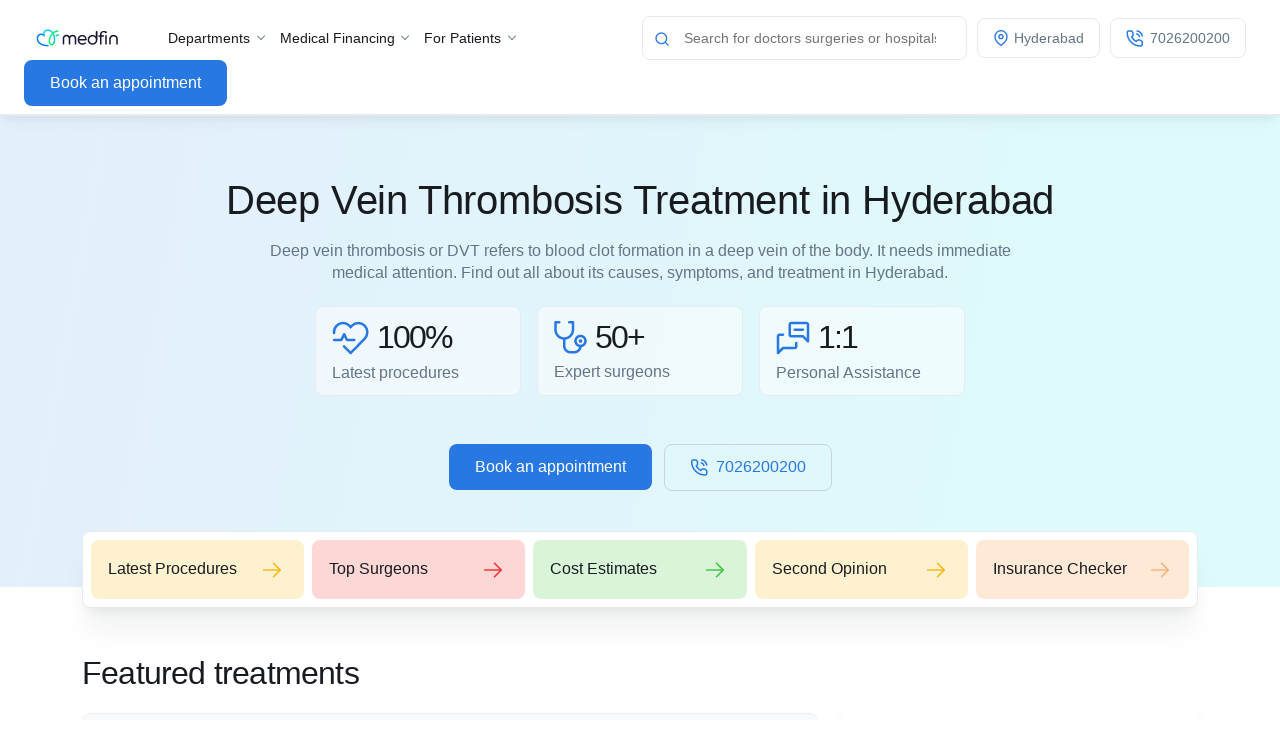

--- FILE ---
content_type: text/html; charset=utf-8
request_url: https://www.medfin.in/hyderabad/deep-vein-thrombosis/
body_size: 61649
content:
<!DOCTYPE html>
<html lang="en">

<head>
<meta charset="UTF-8">
<meta http-equiv="X-UA-Compatible" content="IE=edge">
<!-- <meta name="viewport" content="width=device-width, initial-scale=1.0"> -->
<meta name="viewport" content="width=device-width, initial-scale=1, maximum-scale=1,user-scalable=0"/>
<link rel="shortcut icon" href="https://assets.medfin.in/static/assets-v3/common/images/favicon.svg?v=2">

<meta name="robots" content="index, follow">


<title>Deep Vein Thrombosis (DVT)Treatment/Surgery in Hyderabad| Medfin</title>

<meta name="title" content="Deep Vein Thrombosis (DVT)Treatment/Surgery in Hyderabad| Medfin">
<meta name="description" content="Deep vein thrombosis or DVT is the formation of a blood clot in a deep vein. It can get dangerous if not treated on time. Learn about its treatment/surgery in Hyderabad."/>
<meta name="keywords" content="Deep vein thrombosis, DVT, venous thrombosis">
<meta name="distribution" content="Global">
<meta property="og:site_name" content="Medfin">
<meta property="og:url" content="https://www.medfin.in/hyderabad/deep-vein-thrombosis/" />
<meta property="og:site" content="www.medfin.in">
<meta property="og:image" content="https://assets.medfin.in/static/assets-v3/common/images/favicon.svg">
<meta property="og:type" content="website">
<meta property="og:description" content="Deep vein thrombosis or DVT is the formation of a blood clot in a deep vein. It can get dangerous if not treated on time. Learn about its treatment/surgery in Hyderabad.">
<meta property="og:title" content="Deep Vein Thrombosis (DVT)Treatment/Surgery in Hyderabad| Medfin">
<meta property="twitter:card" content="summary_large_image" />
<meta name="twitter:title" content="Deep Vein Thrombosis (DVT)Treatment/Surgery in Hyderabad| Medfin">
<meta name="twitter:image" content="https://assets.medfin.in/static/assets-v3/common/images/favicon.svg">
<meta name="twitter:description" content="Deep vein thrombosis or DVT is the formation of a blood clot in a deep vein. It can get dangerous if not treated on time. Learn about its treatment/surgery in Hyderabad.">

<meta name="geo.position" content="17.406498;78.47724389999999">
<meta name="geo.region" content="IN[-TG]">
<meta name="geo.placename" content="Hyderabad">
<meta name=”ICBM” content='17.406498,78.47724389999999' />


<link rel="canonical" href="https://www.medfin.in/hyderabad/deep-vein-thrombosis/" />
<link rel="preconnect" href="https://fonts.googleapis.com">
<link rel="preconnect" href="https://fonts.gstatic.com" crossorigin>
<link href="https://fonts.googleapis.com/css2?family=Mulish:ital,wght@0,200;0,300;0,400;0,500;0,600;0,700;0,800;0,900;0,1000;1,200;1,300;1,400;1,500;1,600;1,700;1,800;1,900;1,1000&display=swap" media="print" rel="stylesheet" as="style" onload="this.rel='stylesheet'">


<script>
document.addEventListener("DOMContentLoaded", function() {
const cssFiles = [
"https://assets.medfin.in/static/assets-v3/common/css/bootstrap.min.css",
"https://assets.medfin.in/static/assets-v3/common/css/slick-slider.min.css",
"https://assets.medfin.in/static/assets-v3/common/css/nice-select.min.css",
"https://assets.medfin.in/static/assets-v3/common/css/select2.min.css",
"https://assets.medfin.in/static/assets-v3/common/css/simplebar.min.css",
"https://assets.medfin.in/static/assets-v3/common/css/scrollable-tabs.min.css",
"https://assets.medfin.in/static/assets-v3/common/css/aos.min.css",
"https://assets.medfin.in/static/assets-v4/css/odometer.min.css",
"https://assets.medfin.in/static/gulp-assets/v4/css/about.css"
];
cssFiles.forEach(function(file) {
const link = document.createElement('link');
link.rel = 'stylesheet';
link.href = file;
document.head.appendChild(link);
});
});
</script>
<style>
.citi--items,
.goback__btn {
display: inline-flex;
align-items: center;
justify-content: center;
border: 1px solid #E6EBF0;
border-radius: 8px;
background-color: #fff;
font-weight: 400;
font-size: 14px;
color: var(--mdefin--text);
padding: 8px 14px;
margin: 0 6px 9px 0;
cursor: pointer;
}
@media (max-width: 768px) {
.d-none-about {
display: none !important;
}
}
.simplebar_feature-tag {
max-height: 250px;
overflow-y: auto;
}
a, a label {
cursor: pointer;
}
/* Scrollbar Styles */
.simplebar_feature-tag::-webkit-scrollbar-track {
box-shadow: inset 0 0 6px rgba(190, 187, 187, 0.3);
background-color: #F5F5F5;
}
.simplebar_feature-tag::-webkit-scrollbar {
width: 6px;
background-color: #F5F5F5;
}
.simplebar_feature-tag::-webkit-scrollbar-thumb {
background-color: #5c5b5b;
border: 2px solid #555555;
}
</style>
<!-- Google Tag Manager -->
<script defer >
(function(w,d,s,l,i){w[l]=w[l]||[];w[l].push({'gtm.start':
new Date().getTime(),event:'gtm.js'});var f=d.getElementsByTagName(s)[0],
j=d.createElement(s),dl=l!='dataLayer'?'&l='+l:'';j.async=true;j.src=
'https://www.googletagmanager.com/gtm.js?id='+i+dl;f.parentNode.insertBefore(j,f);
})(window,document,'script','dataLayer','GTM-WDFC4NQ');
</script>
<!-- End Google Tag Manager -->
</head>
<body>
<!-- Google Tag Manager (noscript) -->
<noscript>
<iframe id="my-deferred-iframe" src="https://www.googletagmanager.com/ns.html?id=GTM-WDFC4NQ"
height="0" width="0" style="display:none;visibility:hidden"></iframe>
</noscript>
<!-- End Google Tag Manager (noscript) -->
<!-- <script src="https://assets.medfin.in/static/assets-v3/common/js/jquery-3-5-1.min.js"></script> -->
<script src="https://ajax.googleapis.com/ajax/libs/jquery/3.5.1/jquery.min.js"></script>

<script type="application/ld+json">
{
  "@context" : "https://schema.org/",
  "@type" : "Corporation",
  "name" : "Medfin",
  "url" : "https://www.medfin.in/",
  "logo" : "https://assets.medfin.in/static/assets-v3/common/images/medfin-nav-logo.svg",
  "contactPoint" : [ {
    "@type" : "ContactPoint",
    "contactType" : "customer service",
    "telephone" : "07026200200",
    "contactOption" : "TollFree",
    "availableLanguage" : [ "en", "hi", "kn" ]
  } ],
  "sameAs" : [ "https://www.facebook.com/medfinhealth/", "https://www.youtube.com/medfinhealth", "https://www.linkedin.com/company/medfin-health/mycompany/" ],
  "description" : "Multispeciality Surgery Center - Save upto 40% on Surgery - Medfin"
}
</script>

<script type="application/ld+json">
{
  "@context" : "https://schema.org/",
  "@type" : "FAQPage",
  "mainEntity" : [ {
    "@type" : "Question",
    "name" : "Can compression stockings help with deep vein thrombosis (DVT)? If so, how?",
    "acceptedAnswer" : {
      "@type" : "Answer",
      "text" : "Yes, compression stockings can help with deep vein thrombosis or DVT. Wearing these stockings may increase blood flow in the affected area and apply gentle pressure to lower discomfort and swelling. It can thus help prevent further complications of DVT to at least some extent."
    }
  }, {
    "@type" : "Question",
    "name" : "Can deep vein thrombosis (DVT) get cured by itself?",
    "acceptedAnswer" : {
      "@type" : "Answer",
      "text" : "It is rare for the tiny blood clots in veins to deteriorate and dissolve on their own. Larger ones, that too, in multiple numbers, will not usually resolve by themselves. You will need medical help for that. Deep vein thrombosis should not be left untreated."
    }
  }, {
    "@type" : "Question",
    "name" : "Can I choose to travel with deep vein thrombosis (DVT)?",
    "acceptedAnswer" : {
      "@type" : "Answer",
      "text" : "Traveling may need you to sit or stand for hours, which can further worsen your deep vein thrombosis or DVT. So you must discuss this with your doctor and see what precautions you can take to minimize complications even if you do choose to travel."
    }
  }, {
    "@type" : "Question",
    "name" : "Can I exercise while I have deep vein thrombosis (DVT) in the leg?",
    "acceptedAnswer" : {
      "@type" : "Answer",
      "text" : "You can exercise with DVT if the doctor deems you fit to do so. Exercising will be useful as it improves blood circulation. However, it might not be good to do rigorous physical activities/exercises that can exert pressure on the affected area."
    }
  } ],
  "url" : "https://www.medfin.in/"
}
</script>

<script type="application/ld+json">
{
  "@context" : "https://schema.org/",
  "@type" : "Webpage",
  "@id" : "https://www.medfin.in/",
  "headline" : "Deep Vein Thrombosis Treatment in Hyderabad",
  "description" : "<p><span style=\"background-color:#ffffff;color:#000000;\">Deep vein thrombosis or DVT refers to blood clot formation in a deep vein of the body. It needs immediate medical attention. Find out all about its causes, symptoms, and treatment in Hyderabad.</span></p>",
  "publisher" : {
    "@type" : "Thing",
    "name" : "MEDFIN"
  },
  "url" : "https://www.medfin.in/"
}
</script>

<script type="application/ld+json">
{
  "@context" : "https://schema.org/",
  "@type" : "LocalBusiness",
  "name" : "Medfin",
  "address" : {
    "@type" : "PostalAddress",
    "addressLocality" : "hyderabad",
    "addressCountry" : {
      "@type" : "country",
      "name" : "India"
    }
  },
  "url" : "https://www.medfin.in/",
  "telephone" : "7026-200-200",
  "logo" : "https://assets.medfin.in/images/favicon.svg",
  "description" : "Deep vein thrombosis or DVT is the formation of a blood clot in a deep vein. It can get dangerous if not treated on time. Learn about its treatment/surgery in Hyderabad.",
  "areaServed" : "INDIA"
}
</script>

<script type="application/ld+json">
{
  "@context" : "https://schema.org/",
  "@type" : "SiteNavigationElement",
  "name" : "Medfin",
  "url" : "https://www.medfin.in/",
  "mainEntity" : {
    "@type" : "ItemList",
    "name" : "Medfin",
    "itemListElement" : [ {
      "@type" : "ListItem",
      "position" : 1,
      "name" : "Check Insurance Coverage",
      "url" : "https://www.medfin.in/insurance/"
    }, {
      "@type" : "ListItem",
      "position" : 2,
      "name" : "Terms and Conditions",
      "url" : "https://www.medfin.in/terms-conditions/"
    }, {
      "@type" : "ListItem",
      "position" : 3,
      "name" : "Cost Estimates",
      "url" : "https://www.medfin.in/cost-estimates/"
    }, {
      "@type" : "ListItem",
      "position" : 4,
      "name" : "Privacy Policy",
      "url" : "https://www.medfin.in/privacy-policy/"
    }, {
      "@type" : "ListItem",
      "position" : 5,
      "name" : "MRI List",
      "url" : "https://diagnostic.medfin.in/facility/radiology/mri/"
    }, {
      "@type" : "ListItem",
      "position" : 6,
      "name" : "Why Medfin",
      "url" : "https://www.medfin.in/why-medfin/"
    }, {
      "@type" : "ListItem",
      "position" : 7,
      "name" : "Videos",
      "url" : "https://www.medfin.in/videos/"
    }, {
      "@type" : "ListItem",
      "position" : 8,
      "name" : "Sitemap",
      "url" : "https://www.medfin.in/sitemap/"
    }, {
      "@type" : "ListItem",
      "position" : 9,
      "name" : "Send Your Enquiry",
      "url" : "https://www.medfin.in/doctor-enquiry/"
    }, {
      "@type" : "ListItem",
      "position" : 10,
      "name" : "Contact Us",
      "url" : "https://www.medfin.in/contact-us/"
    }, {
      "@type" : "ListItem",
      "position" : 11,
      "name" : "All Doctors",
      "url" : "https://www.medfin.in/all-doctor-listing/"
    }, {
      "@type" : "ListItem",
      "position" : 12,
      "name" : "Cost Estimate Calculator",
      "url" : "https://www.medfin.in/cost-estimate/"
    }, {
      "@type" : "ListItem",
      "position" : 13,
      "name" : "FAQs",
      "url" : "https://www.medfin.in/faq/"
    }, {
      "@type" : "ListItem",
      "position" : 14,
      "name" : "Blog",
      "url" : "https://www.medfin.in/blog"
    }, {
      "@type" : "ListItem",
      "position" : 15,
      "name" : "Bangalore",
      "url" : "https://www.medfin.in/bangalore/"
    } ]
  }
}
</script>

<script type="application/ld+json">
{
  "@type" : "MedicalCondition",
  "name" : "Deep Vein Thrombosis",
  "description" : "<p><span style=\"background-color:#ffffff;color:#000000;\">Deep vein thrombosis or DVT refers to blood clot formation in a deep vein of the body. It needs immediate medical attention. Find out all about its causes, symptoms, and treatment in Hyderabad.</span></p>",
  "url" : "https://www.medfin.in/",
  "sameAs" : "https://en.wikipedia.org/wiki/Deep Vein Thrombosis",
  "@context" : "https://schema.org/"
}
</script>

<script type="application/ld+json">
{
  "@context" : "https://schema.org/",
  "@type" : "BreadcrumbList",
  "itemListElement" : [ {
    "@type" : "ListItem",
    "name" : "Home",
    "position" : 1,
    "item" : "https://www.medfin.in/"
  }, {
    "@type" : "ListItem",
    "name" : "Vascular Surgery",
    "position" : 2,
    "item" : "https://www.medfin.in/vascular-surgery"
  }, {
    "@type" : "ListItem",
    "name" : "Vascular Surgery Treatments",
    "position" : 3,
    "item" : "https://www.medfin.in/vascular-surgery/treatments"
  }, {
    "@type" : "ListItem",
    "name" : "Deep Vein Thrombosis",
    "position" : 4,
    "item" : "https://www.medfin.in/deep-vein-thrombosis"
  } ]
}
</script>


<!--CUSTOM NAVBAR STARTS-->
<nav class="navbar navbar-expand-xl custom--navbar innernav false ">
<div class="container-fluid px-0 mb-2">
<a class="navbar-brand me-lg-4" href="/hyderabad/" style="width: 120px;">
<img src="https://assets.medfin.in/static/assets-v3/common/images/medfin_logo.svg" class="img-fluid lazy"  height="21" width="110" alt="medfin-nav-logo">
</a>




<a href="javascript:void(0)" onclick="setHeadingSubHeading(`Get free online consultations with leading surgeons in India`,`Experience the best in for Deep Vein Thrombosis  surgical care with our top-rated surgeons in Hyderabad `, `Book online consultation`  )" class="viewallBtn align-middle d-none d-xl-inline-flex order-xl-3 btn--primary" data-bs-toggle="modal" data-bs-target="#chatbot">
 Book an appointment
</a>




<a class="short--icons ms-auto d-xl-none" id="mob-searcIcon" href="javascript:void(0)" data-bs-toggle="modal" data-bs-target="#searchModal">
<img src="https://assets.medfin.in/static/assets-v3/common/images/search-icon.svg" width='16px' height='16px' alt="Search icon">
</a>

<div class="custom__searchbar__desktop d-none d-xl-block dropdown order-xl-1">
<button class="search--btn">
<svg width="14" height="14" viewBox="0 0 14 14" fill="none">
<path d="M12.9995 12.9999L10.0995 10.0999M11.6662 6.33321C11.6662 9.27873 9.27836 11.6665 6.33285 11.6665C3.38733 11.6665 0.999512 9.27873 0.999512 6.33321C0.999512 3.38769 3.38733 0.999878 6.33285 0.999878C9.27836 0.999878 11.6662 3.38769 11.6662 6.33321Z" stroke="#2878E3" stroke-width="1.33333" stroke-linecap="round" stroke-linejoin="round"/>
</svg>
</button>
<input id="exampleFormControlSelect1" hidden value="Hyderabad"/>
<input id="service-search" name="service-search" dropdown-toggle data-bs-toggle="dropdown" aria-haspopup="true" aria-expanded="false" type="search" class="navbar-serach-input w-100" placeholder=" Search for doctors surgeries or hospitals">
<div class="list-unstyled mb-0 suggetion-dropdown dropdown-menu" role="listbox" id="homepage-search-conatiner">
<li role="presentation">
<span class="nav-search-anchor nav-search-catalog-query-type"> Search for doctors surgeries or hospitals</span>
</li>
</div>
</div>
<script>
$(document).ready(function() {
console.log("ready");
$("#service-search").click(function(){
$("#service-search").val("");
});
});
</script>

<a class="short--icons order-xl-2 w-lg-auto" id="mob-locIcon" href="javascript:void(0)" data-bs-toggle="modal" data-bs-target="#locationModal">
<img src="https://assets.medfin.in/static/assets-v3/common/images/location-icon.svg" width='16px' height='16px'  alt="Location icon">

<span class="icon"></span> <span id="cityName" class="mob-locIcontext">Hyderabad </span>
</a>

<a href="tel:7026200200" class="short--icons order-xl-2 w-lg-auto" name="call-link">
<img src="https://assets.medfin.in/static/assets-v4/images/call-icon.svg" alt="call-icon">
<span id="cityName" class="mob-locIcontext">7026200200</span>
</a>


<button class="navbar-toggler close--seacrh" type="button" data-bs-toggle="collapse" data-bs-target="#navbarSupportedContent" aria-controls="navbarSupportedContent" aria-expanded="false" aria-label="Toggle navigation">
<span class="navbar-toggler-icon">
<img src="https://assets.medfin.in/static/assets-v3/common/images/toggle-icon.svg" width='16px' height='16px'  alt="toggle icon">
</span>
</button>
<div class="collapse navbar-collapse" id="navbarSupportedContent">
<ul class="navbar-nav me-auto" >
<li class="nav-item dropdown">
<a class="nav-link dropdown-toggle" href="#" role="button" data-bs-auto-close="outside" data-bs-toggle="dropdown" >
 Departments
</a>
<ul class="dropdown-menu shadow">


<li class="dropend">

<a href="/hyderabad/urology/"
class="dropdown-item dropdown-toggle"
itemprop="url"
title="Urology"
onclick="
var pageTypeValue ='city-service';;
var pageType = (typeof pageTypeValue !== 'undefined' && pageTypeValue && pageTypeValue.length > 0) ? pageTypeValue : 'defaultPageType';
var isMobile = (typeof isMobile !== 'undefined' && isMobile !== null) ? isMobile : false;
handleMenuClick(
'menuClick',
pageType,
isMobile,
'Departments',
'Urology',
'/hyderabad/urology/'
)"
data-bs-toggle="dropdown"
data-bs-auto-close="outside">
<img src='https://cdn.medfin.in/Services/icons/33_Urology_Department.svg'
onerror="this.onerror=null;this.src='https://medfinwebassets.s3.ap-south-1.amazonaws.com/Services/icons/unknown+surgery.svg'"
style='margin-right:5px'
alt="Urology icon"
width="20"
height="20"
loading="lazy"/>
Urology
</a>

<ul class="dropdown-menu shadow">

<li>
<a class="dropdown-item"
href="javascript:void(0);"
title="Retrograde Intrarenal Surgery (RIRS)"
onclick="
var pageTypeValue ='city-service';;
var pageType = (typeof pageTypeValue !== 'undefined' && pageTypeValue && pageTypeValue.length > 0) ? pageTypeValue : 'defaultPageType';
var isMobile = (typeof isMobile !== 'undefined' && isMobile !== null) ? isMobile : false;
handleMenuClick(
'menuClick',
pageType,
isMobile,'Departments child links',
'Urology + Retrograde intrarenal surgery (RIRS)',
'/hyderabad/retrograde-intrarenal-surgery-rirs/'
)"
>
Retrograde intrarenal surgery (RIRS)
</a>
</li>

<li>
<a class="dropdown-item"
href="javascript:void(0);"
title="Percutaneous Nephrolithotomy (PCNL)"
onclick="
var pageTypeValue ='city-service';;
var pageType = (typeof pageTypeValue !== 'undefined' && pageTypeValue && pageTypeValue.length > 0) ? pageTypeValue : 'defaultPageType';
var isMobile = (typeof isMobile !== 'undefined' && isMobile !== null) ? isMobile : false;
handleMenuClick(
'menuClick',
pageType,
isMobile,'Departments child links',
'Urology + Percutaneous Nephrolithotomy (PCNL)',
'/hyderabad/percutaneous-nephrolithotomy-pcnl/'
)"
>
Percutaneous Nephrolithotomy (PCNL)
</a>
</li>

<li>
<a class="dropdown-item"
href="javascript:void(0);"
title="Ureteroscopic Lithotripsy (URSL)"
onclick="
var pageTypeValue ='city-service';;
var pageType = (typeof pageTypeValue !== 'undefined' && pageTypeValue && pageTypeValue.length > 0) ? pageTypeValue : 'defaultPageType';
var isMobile = (typeof isMobile !== 'undefined' && isMobile !== null) ? isMobile : false;
handleMenuClick(
'menuClick',
pageType,
isMobile,'Departments child links',
'Urology + Ureteroscopic Lithotripsy (URSL)',
'/hyderabad/ureteroscopic-lithotripsy-ursl/'
)"
>
Ureteroscopic Lithotripsy (URSL)
</a>
</li>

<li>
<a class="dropdown-item"
href="javascript:void(0);"
title="Kidney Stones"
onclick="
var pageTypeValue ='city-service';;
var pageType = (typeof pageTypeValue !== 'undefined' && pageTypeValue && pageTypeValue.length > 0) ? pageTypeValue : 'defaultPageType';
var isMobile = (typeof isMobile !== 'undefined' && isMobile !== null) ? isMobile : false;
handleMenuClick(
'menuClick',
pageType,
isMobile,'Departments child links',
'Urology + Kidney Stones',
'/hyderabad/kidney-stones/'
)"
>
Kidney Stones
</a>
</li>

<li>
<a class="dropdown-item"
href="javascript:void(0);"
title="Hydrocele"
onclick="
var pageTypeValue ='city-service';;
var pageType = (typeof pageTypeValue !== 'undefined' && pageTypeValue && pageTypeValue.length > 0) ? pageTypeValue : 'defaultPageType';
var isMobile = (typeof isMobile !== 'undefined' && isMobile !== null) ? isMobile : false;
handleMenuClick(
'menuClick',
pageType,
isMobile,'Departments child links',
'Urology + Hydrocele',
'/hyderabad/hydrocele/'
)"
>
Hydrocele
</a>
</li>

<li>
<a class="dropdown-item"
href="javascript:void(0);"
title="Enlarged Prostate (BPH)"
onclick="
var pageTypeValue ='city-service';;
var pageType = (typeof pageTypeValue !== 'undefined' && pageTypeValue && pageTypeValue.length > 0) ? pageTypeValue : 'defaultPageType';
var isMobile = (typeof isMobile !== 'undefined' && isMobile !== null) ? isMobile : false;
handleMenuClick(
'menuClick',
pageType,
isMobile,'Departments child links',
'Urology + Enlarged Prostate (BPH)',
'/hyderabad/enlarged-prostate-bph/'
)"
>
Enlarged Prostate (BPH)
</a>
</li>

<li>
<a class="dropdown-item"
href="javascript:void(0);"
title="Prostate Laser Surgery"
onclick="
var pageTypeValue ='city-service';;
var pageType = (typeof pageTypeValue !== 'undefined' && pageTypeValue && pageTypeValue.length > 0) ? pageTypeValue : 'defaultPageType';
var isMobile = (typeof isMobile !== 'undefined' && isMobile !== null) ? isMobile : false;
handleMenuClick(
'menuClick',
pageType,
isMobile,'Departments child links',
'Urology + Prostate Laser Surgery',
'/hyderabad/prostate-laser-surgery/'
)"
>
Prostate Laser Surgery
</a>
</li>

<li>
<a class="dropdown-item"
href="javascript:void(0);"
title="Vasectomy"
onclick="
var pageTypeValue ='city-service';;
var pageType = (typeof pageTypeValue !== 'undefined' && pageTypeValue && pageTypeValue.length > 0) ? pageTypeValue : 'defaultPageType';
var isMobile = (typeof isMobile !== 'undefined' && isMobile !== null) ? isMobile : false;
handleMenuClick(
'menuClick',
pageType,
isMobile,'Departments child links',
'Urology + Vasectomy',
'/hyderabad/vasectomy/'
)"
>
Vasectomy
</a>
</li>

<li>
<a class="dropdown-item"
href="javascript:void(0);"
title="Phimosis"
onclick="
var pageTypeValue ='city-service';;
var pageType = (typeof pageTypeValue !== 'undefined' && pageTypeValue && pageTypeValue.length > 0) ? pageTypeValue : 'defaultPageType';
var isMobile = (typeof isMobile !== 'undefined' && isMobile !== null) ? isMobile : false;
handleMenuClick(
'menuClick',
pageType,
isMobile,'Departments child links',
'Urology + Phimosis',
'/hyderabad/phimosis/'
)"
>
Phimosis
</a>
</li>

<li>
<a class="dropdown-item"
href="javascript:void(0);"
title="Laser Circumcision"
onclick="
var pageTypeValue ='city-service';;
var pageType = (typeof pageTypeValue !== 'undefined' && pageTypeValue && pageTypeValue.length > 0) ? pageTypeValue : 'defaultPageType';
var isMobile = (typeof isMobile !== 'undefined' && isMobile !== null) ? isMobile : false;
handleMenuClick(
'menuClick',
pageType,
isMobile,'Departments child links',
'Urology + Laser Circumcision',
'/hyderabad/circumcision-laser/'
)"
>
Laser Circumcision
</a>
</li>

<li>
<a class="dropdown-item"
href="javascript:void(0);"
title="Frenuloplasty"
onclick="
var pageTypeValue ='city-service';;
var pageType = (typeof pageTypeValue !== 'undefined' && pageTypeValue && pageTypeValue.length > 0) ? pageTypeValue : 'defaultPageType';
var isMobile = (typeof isMobile !== 'undefined' && isMobile !== null) ? isMobile : false;
handleMenuClick(
'menuClick',
pageType,
isMobile,'Departments child links',
'Urology + Frenuloplasty',
'/hyderabad/frenuloplasty/'
)"
>
Frenuloplasty
</a>
</li>

<li>
<a class="dropdown-item"
href="javascript:void(0);"
title="Stapler Circumcision"
onclick="
var pageTypeValue ='city-service';;
var pageType = (typeof pageTypeValue !== 'undefined' && pageTypeValue && pageTypeValue.length > 0) ? pageTypeValue : 'defaultPageType';
var isMobile = (typeof isMobile !== 'undefined' && isMobile !== null) ? isMobile : false;
handleMenuClick(
'menuClick',
pageType,
isMobile,'Departments child links',
'Urology + Stapler Circumcision',
'/hyderabad/stapler-circumcision/'
)"
>
Stapler Circumcision
</a>
</li>

<li>
<a class="dropdown-item"
href="javascript:void(0);"
title="No-scalpel Vasectomy"
onclick="
var pageTypeValue ='city-service';;
var pageType = (typeof pageTypeValue !== 'undefined' && pageTypeValue && pageTypeValue.length > 0) ? pageTypeValue : 'defaultPageType';
var isMobile = (typeof isMobile !== 'undefined' && isMobile !== null) ? isMobile : false;
handleMenuClick(
'menuClick',
pageType,
isMobile,'Departments child links',
'Urology + No-scalpel Vasectomy',
'/hyderabad/no-scalpel-vasectomy/'
)"
>
No-scalpel Vasectomy
</a>
</li>

<li>
<a class="dropdown-item"
href="javascript:void(0);"
title="Urethral Stricture Dilation"
onclick="
var pageTypeValue ='city-service';;
var pageType = (typeof pageTypeValue !== 'undefined' && pageTypeValue && pageTypeValue.length > 0) ? pageTypeValue : 'defaultPageType';
var isMobile = (typeof isMobile !== 'undefined' && isMobile !== null) ? isMobile : false;
handleMenuClick(
'menuClick',
pageType,
isMobile,'Departments child links',
'Urology + Urethral Stricture Dilation',
'/hyderabad/urethral-stricture-dilation/'
)"
>
Urethral Stricture Dilation
</a>
</li>

<li>
<a class="dropdown-item"
href="javascript:void(0);"
title="Extracorporeal Shock Wave Lithotripsy (ESWL)"
onclick="
var pageTypeValue ='city-service';;
var pageType = (typeof pageTypeValue !== 'undefined' && pageTypeValue && pageTypeValue.length > 0) ? pageTypeValue : 'defaultPageType';
var isMobile = (typeof isMobile !== 'undefined' && isMobile !== null) ? isMobile : false;
handleMenuClick(
'menuClick',
pageType,
isMobile,'Departments child links',
'Urology + Extracorporeal Shock Wave Lithotripsy (ESWL)',
'/hyderabad/extracorporeal-shock-wave-lithotripsy-eswl/'
)"
>
Extracorporeal Shock Wave Lithotripsy (ESWL)
</a>
</li>

<li>
<a class="dropdown-item"
href="javascript:void(0);"
title="Diverticulectomy"
onclick="
var pageTypeValue ='city-service';;
var pageType = (typeof pageTypeValue !== 'undefined' && pageTypeValue && pageTypeValue.length > 0) ? pageTypeValue : 'defaultPageType';
var isMobile = (typeof isMobile !== 'undefined' && isMobile !== null) ? isMobile : false;
handleMenuClick(
'menuClick',
pageType,
isMobile,'Departments child links',
'Urology + Diverticulectomy',
'/hyderabad/diverticulectomy/'
)"
>
Diverticulectomy
</a>
</li>

<li>

<a class="dropdown-item"
href="/urology/treatments/"
title=" View More"> View More
</a>
</li>
</ul>
</li>

<li class="dropend">

<a href="/hyderabad/orthopaedics/"
class="dropdown-item dropdown-toggle"
itemprop="url"
title="Orthopaedics"
onclick="
var pageTypeValue ='city-service';;
var pageType = (typeof pageTypeValue !== 'undefined' && pageTypeValue && pageTypeValue.length > 0) ? pageTypeValue : 'defaultPageType';
var isMobile = (typeof isMobile !== 'undefined' && isMobile !== null) ? isMobile : false;
handleMenuClick(
'menuClick',
pageType,
isMobile,
'Departments',
'Orthopaedics',
'/hyderabad/orthopaedics/'
)"
data-bs-toggle="dropdown"
data-bs-auto-close="outside">
<img src='https://cdn.medfin.in/Services/icons/12_Orthopaedics_Department-01.svg'
onerror="this.onerror=null;this.src='https://medfinwebassets.s3.ap-south-1.amazonaws.com/Services/icons/unknown+surgery.svg'"
style='margin-right:5px'
alt="Orthopaedics icon"
width="20"
height="20"
loading="lazy"/>
Orthopaedics
</a>

<ul class="dropdown-menu shadow">

<li>
<a class="dropdown-item"
href="javascript:void(0);"
title="Total Knee Replacement Surgery (TKR)"
onclick="
var pageTypeValue ='city-service';;
var pageType = (typeof pageTypeValue !== 'undefined' && pageTypeValue && pageTypeValue.length > 0) ? pageTypeValue : 'defaultPageType';
var isMobile = (typeof isMobile !== 'undefined' && isMobile !== null) ? isMobile : false;
handleMenuClick(
'menuClick',
pageType,
isMobile,'Departments child links',
'Orthopaedics + Total Knee Replacement Surgery (TKR)',
'/hyderabad/total-knee-replacement/'
)"
>
Total Knee Replacement Surgery (TKR)
</a>
</li>

<li>
<a class="dropdown-item"
href="javascript:void(0);"
title="Arthroscopic ACL Repair Surgery"
onclick="
var pageTypeValue ='city-service';;
var pageType = (typeof pageTypeValue !== 'undefined' && pageTypeValue && pageTypeValue.length > 0) ? pageTypeValue : 'defaultPageType';
var isMobile = (typeof isMobile !== 'undefined' && isMobile !== null) ? isMobile : false;
handleMenuClick(
'menuClick',
pageType,
isMobile,'Departments child links',
'Orthopaedics + Arthroscopic ACL repair surgery',
'/hyderabad/acl-reconsctruction/'
)"
>
Arthroscopic ACL repair surgery
</a>
</li>

<li>
<a class="dropdown-item"
href="javascript:void(0);"
title="Arthroscopic PCL Repair Surgery"
onclick="
var pageTypeValue ='city-service';;
var pageType = (typeof pageTypeValue !== 'undefined' && pageTypeValue && pageTypeValue.length > 0) ? pageTypeValue : 'defaultPageType';
var isMobile = (typeof isMobile !== 'undefined' && isMobile !== null) ? isMobile : false;
handleMenuClick(
'menuClick',
pageType,
isMobile,'Departments child links',
'Orthopaedics + Arthroscopic PCL Repair Surgery',
'/hyderabad/pcl-reconsctruction/'
)"
>
Arthroscopic PCL Repair Surgery
</a>
</li>

<li>
<a class="dropdown-item"
href="javascript:void(0);"
title="Meniscus Tear"
onclick="
var pageTypeValue ='city-service';;
var pageType = (typeof pageTypeValue !== 'undefined' && pageTypeValue && pageTypeValue.length > 0) ? pageTypeValue : 'defaultPageType';
var isMobile = (typeof isMobile !== 'undefined' && isMobile !== null) ? isMobile : false;
handleMenuClick(
'menuClick',
pageType,
isMobile,'Departments child links',
'Orthopaedics + Meniscus Tear',
'/hyderabad/meniscus-tear/'
)"
>
Meniscus Tear
</a>
</li>

<li>
<a class="dropdown-item"
href="javascript:void(0);"
title="Total Hip Replacement (THR)"
onclick="
var pageTypeValue ='city-service';;
var pageType = (typeof pageTypeValue !== 'undefined' && pageTypeValue && pageTypeValue.length > 0) ? pageTypeValue : 'defaultPageType';
var isMobile = (typeof isMobile !== 'undefined' && isMobile !== null) ? isMobile : false;
handleMenuClick(
'menuClick',
pageType,
isMobile,'Departments child links',
'Orthopaedics + Total Hip Replacement (THR)',
'/hyderabad/total-hip-replacement-thr/'
)"
>
Total Hip Replacement (THR)
</a>
</li>

<li>
<a class="dropdown-item"
href="javascript:void(0);"
title="Carpal Tunnel Release Surgery"
onclick="
var pageTypeValue ='city-service';;
var pageType = (typeof pageTypeValue !== 'undefined' && pageTypeValue && pageTypeValue.length > 0) ? pageTypeValue : 'defaultPageType';
var isMobile = (typeof isMobile !== 'undefined' && isMobile !== null) ? isMobile : false;
handleMenuClick(
'menuClick',
pageType,
isMobile,'Departments child links',
'Orthopaedics + Carpal Tunnel Release Surgery',
'/hyderabad/carpal-tunnel-release-surgery/'
)"
>
Carpal Tunnel Release Surgery
</a>
</li>

<li>
<a class="dropdown-item"
href="javascript:void(0);"
title="K-wire fixation"
onclick="
var pageTypeValue ='city-service';;
var pageType = (typeof pageTypeValue !== 'undefined' && pageTypeValue && pageTypeValue.length > 0) ? pageTypeValue : 'defaultPageType';
var isMobile = (typeof isMobile !== 'undefined' && isMobile !== null) ? isMobile : false;
handleMenuClick(
'menuClick',
pageType,
isMobile,'Departments child links',
'Orthopaedics + K-wire fixation',
'/hyderabad/wire-fixation/'
)"
>
K-wire fixation
</a>
</li>

<li>
<a class="dropdown-item"
href="javascript:void(0);"
title="Olecranon fracture fixation with tension band wiring"
onclick="
var pageTypeValue ='city-service';;
var pageType = (typeof pageTypeValue !== 'undefined' && pageTypeValue && pageTypeValue.length > 0) ? pageTypeValue : 'defaultPageType';
var isMobile = (typeof isMobile !== 'undefined' && isMobile !== null) ? isMobile : false;
handleMenuClick(
'menuClick',
pageType,
isMobile,'Departments child links',
'Orthopaedics + Olecranon fracture fixation with tension band wiring',
'/hyderabad/olecranon-fracture-fixation-with-tension-band-wiring/'
)"
>
Olecranon fracture fixation with tension band wiring
</a>
</li>

<li>
<a class="dropdown-item"
href="javascript:void(0);"
title="Arthroscopic Bankart Repair"
onclick="
var pageTypeValue ='city-service';;
var pageType = (typeof pageTypeValue !== 'undefined' && pageTypeValue && pageTypeValue.length > 0) ? pageTypeValue : 'defaultPageType';
var isMobile = (typeof isMobile !== 'undefined' && isMobile !== null) ? isMobile : false;
handleMenuClick(
'menuClick',
pageType,
isMobile,'Departments child links',
'Orthopaedics + Arthroscopic Bankart Repair',
'/hyderabad/arthroscopic-bankart-repair/'
)"
>
Arthroscopic Bankart Repair
</a>
</li>

<li>
<a class="dropdown-item"
href="javascript:void(0);"
title="Anterior Talo-Fibular Ligament (ATFL) Repair"
onclick="
var pageTypeValue ='city-service';;
var pageType = (typeof pageTypeValue !== 'undefined' && pageTypeValue && pageTypeValue.length > 0) ? pageTypeValue : 'defaultPageType';
var isMobile = (typeof isMobile !== 'undefined' && isMobile !== null) ? isMobile : false;
handleMenuClick(
'menuClick',
pageType,
isMobile,'Departments child links',
'Orthopaedics + Anterior Talo-Fibular Ligament (ATFL) Repair',
'/hyderabad/anterior-talo-fibular-ligament-atfl-repair/'
)"
>
Anterior Talo-Fibular Ligament (ATFL) Repair
</a>
</li>

<li>
<a class="dropdown-item"
href="javascript:void(0);"
title="Distal Radius K Wiring"
onclick="
var pageTypeValue ='city-service';;
var pageType = (typeof pageTypeValue !== 'undefined' && pageTypeValue && pageTypeValue.length > 0) ? pageTypeValue : 'defaultPageType';
var isMobile = (typeof isMobile !== 'undefined' && isMobile !== null) ? isMobile : false;
handleMenuClick(
'menuClick',
pageType,
isMobile,'Departments child links',
'Orthopaedics + Distal Radius K Wiring',
'/hyderabad/distal-radius-k-wiring/'
)"
>
Distal Radius K Wiring
</a>
</li>

<li>
<a class="dropdown-item"
href="javascript:void(0);"
title="Manipulation Under Anesthesia"
onclick="
var pageTypeValue ='city-service';;
var pageType = (typeof pageTypeValue !== 'undefined' && pageTypeValue && pageTypeValue.length > 0) ? pageTypeValue : 'defaultPageType';
var isMobile = (typeof isMobile !== 'undefined' && isMobile !== null) ? isMobile : false;
handleMenuClick(
'menuClick',
pageType,
isMobile,'Departments child links',
'Orthopaedics + Manipulation Under Anesthesia',
'/hyderabad/manipulation-under-anesthesia/'
)"
>
Manipulation Under Anesthesia
</a>
</li>

<li>
<a class="dropdown-item"
href="javascript:void(0);"
title="Pedicle Screw Instrumentation"
onclick="
var pageTypeValue ='city-service';;
var pageType = (typeof pageTypeValue !== 'undefined' && pageTypeValue && pageTypeValue.length > 0) ? pageTypeValue : 'defaultPageType';
var isMobile = (typeof isMobile !== 'undefined' && isMobile !== null) ? isMobile : false;
handleMenuClick(
'menuClick',
pageType,
isMobile,'Departments child links',
'Orthopaedics + Pedicle Screw Instrumentation',
'/hyderabad/pedicle-screw-instrumentation/'
)"
>
Pedicle Screw Instrumentation
</a>
</li>

<li>
<a class="dropdown-item"
href="javascript:void(0);"
title="Crif With Twns for Radius"
onclick="
var pageTypeValue ='city-service';;
var pageType = (typeof pageTypeValue !== 'undefined' && pageTypeValue && pageTypeValue.length > 0) ? pageTypeValue : 'defaultPageType';
var isMobile = (typeof isMobile !== 'undefined' && isMobile !== null) ? isMobile : false;
handleMenuClick(
'menuClick',
pageType,
isMobile,'Departments child links',
'Orthopaedics + Crif With Twns for Radius',
'/hyderabad/crif-with-twns-for-radius/'
)"
>
Crif With Twns for Radius
</a>
</li>

<li>
<a class="dropdown-item"
href="javascript:void(0);"
title="Radio frequency ablation with synovial spacer"
onclick="
var pageTypeValue ='city-service';;
var pageType = (typeof pageTypeValue !== 'undefined' && pageTypeValue && pageTypeValue.length > 0) ? pageTypeValue : 'defaultPageType';
var isMobile = (typeof isMobile !== 'undefined' && isMobile !== null) ? isMobile : false;
handleMenuClick(
'menuClick',
pageType,
isMobile,'Departments child links',
'Orthopaedics + Radio frequency ablation with synovial spacer',
'/hyderabad/radio-frequency-ablation-with-synovial-spacer/'
)"
>
Radio frequency ablation with synovial spacer
</a>
</li>

<li>
<a class="dropdown-item"
href="javascript:void(0);"
title="Both Bone Leg Plating"
onclick="
var pageTypeValue ='city-service';;
var pageType = (typeof pageTypeValue !== 'undefined' && pageTypeValue && pageTypeValue.length > 0) ? pageTypeValue : 'defaultPageType';
var isMobile = (typeof isMobile !== 'undefined' && isMobile !== null) ? isMobile : false;
handleMenuClick(
'menuClick',
pageType,
isMobile,'Departments child links',
'Orthopaedics + Both Bone Leg Plating',
'/hyderabad/both-bone-leg-plating/'
)"
>
Both Bone Leg Plating
</a>
</li>

<li>
<a class="dropdown-item"
href="javascript:void(0);"
title="Spinal Instrumentation Plus Decompression"
onclick="
var pageTypeValue ='city-service';;
var pageType = (typeof pageTypeValue !== 'undefined' && pageTypeValue && pageTypeValue.length > 0) ? pageTypeValue : 'defaultPageType';
var isMobile = (typeof isMobile !== 'undefined' && isMobile !== null) ? isMobile : false;
handleMenuClick(
'menuClick',
pageType,
isMobile,'Departments child links',
'Orthopaedics + Spinal Instrumentation Plus Decompression',
'/hyderabad/spinal-instrumentation-plus-decompression/'
)"
>
Spinal Instrumentation Plus Decompression
</a>
</li>

<li>
<a class="dropdown-item"
href="javascript:void(0);"
title="Bothbone Forearm fracture"
onclick="
var pageTypeValue ='city-service';;
var pageType = (typeof pageTypeValue !== 'undefined' && pageTypeValue && pageTypeValue.length > 0) ? pageTypeValue : 'defaultPageType';
var isMobile = (typeof isMobile !== 'undefined' && isMobile !== null) ? isMobile : false;
handleMenuClick(
'menuClick',
pageType,
isMobile,'Departments child links',
'Orthopaedics + Bothbone Forearm fracture',
'/hyderabad/bothbone-forearm-fracture/'
)"
>
Bothbone Forearm fracture
</a>
</li>

<li>

<a class="dropdown-item"
href="/orthopaedics/treatments/"
title=" View More"> View More
</a>
</li>
</ul>
</li>

<li class="dropend">

<a href="/hyderabad/cosmetology/"
class="dropdown-item dropdown-toggle"
itemprop="url"
title="Cosmetology"
onclick="
var pageTypeValue ='city-service';;
var pageType = (typeof pageTypeValue !== 'undefined' && pageTypeValue && pageTypeValue.length > 0) ? pageTypeValue : 'defaultPageType';
var isMobile = (typeof isMobile !== 'undefined' && isMobile !== null) ? isMobile : false;
handleMenuClick(
'menuClick',
pageType,
isMobile,
'Departments',
'Cosmetology',
'/hyderabad/cosmetology/'
)"
data-bs-toggle="dropdown"
data-bs-auto-close="outside">
<img src='https://cdn.medfin.in/Services/icons/2_Cosmetology_Department-01.svg'
onerror="this.onerror=null;this.src='https://medfinwebassets.s3.ap-south-1.amazonaws.com/Services/icons/unknown+surgery.svg'"
style='margin-right:5px'
alt="Cosmetology icon"
width="20"
height="20"
loading="lazy"/>
Cosmetology
</a>

<ul class="dropdown-menu shadow">

<li>
<a class="dropdown-item"
href="javascript:void(0);"
title="Gynecomastia"
onclick="
var pageTypeValue ='city-service';;
var pageType = (typeof pageTypeValue !== 'undefined' && pageTypeValue && pageTypeValue.length > 0) ? pageTypeValue : 'defaultPageType';
var isMobile = (typeof isMobile !== 'undefined' && isMobile !== null) ? isMobile : false;
handleMenuClick(
'menuClick',
pageType,
isMobile,'Departments child links',
'Cosmetology + Gynecomastia',
'/hyderabad/gynecomastia/'
)"
>
Gynecomastia
</a>
</li>

<li>
<a class="dropdown-item"
href="javascript:void(0);"
title="Rhinoplasty"
onclick="
var pageTypeValue ='city-service';;
var pageType = (typeof pageTypeValue !== 'undefined' && pageTypeValue && pageTypeValue.length > 0) ? pageTypeValue : 'defaultPageType';
var isMobile = (typeof isMobile !== 'undefined' && isMobile !== null) ? isMobile : false;
handleMenuClick(
'menuClick',
pageType,
isMobile,'Departments child links',
'Cosmetology + Rhinoplasty',
'/hyderabad/rhinoplasty/'
)"
>
Rhinoplasty
</a>
</li>

<li>
<a class="dropdown-item"
href="javascript:void(0);"
title="Scarless Lipoma Excision"
onclick="
var pageTypeValue ='city-service';;
var pageType = (typeof pageTypeValue !== 'undefined' && pageTypeValue && pageTypeValue.length > 0) ? pageTypeValue : 'defaultPageType';
var isMobile = (typeof isMobile !== 'undefined' && isMobile !== null) ? isMobile : false;
handleMenuClick(
'menuClick',
pageType,
isMobile,'Departments child links',
'Cosmetology + Scarless Lipoma Excision',
'/hyderabad/scarless-lipoma-excision/'
)"
>
Scarless Lipoma Excision
</a>
</li>

<li>
<a class="dropdown-item"
href="javascript:void(0);"
title="Chin Correction"
onclick="
var pageTypeValue ='city-service';;
var pageType = (typeof pageTypeValue !== 'undefined' && pageTypeValue && pageTypeValue.length > 0) ? pageTypeValue : 'defaultPageType';
var isMobile = (typeof isMobile !== 'undefined' && isMobile !== null) ? isMobile : false;
handleMenuClick(
'menuClick',
pageType,
isMobile,'Departments child links',
'Cosmetology + Chin Correction',
'/hyderabad/chin-correction/'
)"
>
Chin Correction
</a>
</li>

<li>
<a class="dropdown-item"
href="javascript:void(0);"
title="Exploration + Neuroma excision/Neurolysis"
onclick="
var pageTypeValue ='city-service';;
var pageType = (typeof pageTypeValue !== 'undefined' && pageTypeValue && pageTypeValue.length > 0) ? pageTypeValue : 'defaultPageType';
var isMobile = (typeof isMobile !== 'undefined' && isMobile !== null) ? isMobile : false;
handleMenuClick(
'menuClick',
pageType,
isMobile,'Departments child links',
'Cosmetology + Exploration + Neuroma excision/Neurolysis',
'/hyderabad/exploration-neuroma-excision-neurolysis/'
)"
>
Exploration + Neuroma excision/Neurolysis
</a>
</li>

<li>
<a class="dropdown-item"
href="javascript:void(0);"
title="Onlay Cranioplasty"
onclick="
var pageTypeValue ='city-service';;
var pageType = (typeof pageTypeValue !== 'undefined' && pageTypeValue && pageTypeValue.length > 0) ? pageTypeValue : 'defaultPageType';
var isMobile = (typeof isMobile !== 'undefined' && isMobile !== null) ? isMobile : false;
handleMenuClick(
'menuClick',
pageType,
isMobile,'Departments child links',
'Cosmetology + Onlay Cranioplasty',
'/hyderabad/onlay-cranioplasty/'
)"
>
Onlay Cranioplasty
</a>
</li>

<li>
<a class="dropdown-item"
href="javascript:void(0);"
title="Amputation of Leg"
onclick="
var pageTypeValue ='city-service';;
var pageType = (typeof pageTypeValue !== 'undefined' && pageTypeValue && pageTypeValue.length > 0) ? pageTypeValue : 'defaultPageType';
var isMobile = (typeof isMobile !== 'undefined' && isMobile !== null) ? isMobile : false;
handleMenuClick(
'menuClick',
pageType,
isMobile,'Departments child links',
'Cosmetology + Amputation of Leg',
'/hyderabad/amputation-of-leg/'
)"
>
Amputation of Leg
</a>
</li>

<li>
<a class="dropdown-item"
href="javascript:void(0);"
title="Tangential Excision Plus Skin Grafting of Burns"
onclick="
var pageTypeValue ='city-service';;
var pageType = (typeof pageTypeValue !== 'undefined' && pageTypeValue && pageTypeValue.length > 0) ? pageTypeValue : 'defaultPageType';
var isMobile = (typeof isMobile !== 'undefined' && isMobile !== null) ? isMobile : false;
handleMenuClick(
'menuClick',
pageType,
isMobile,'Departments child links',
'Cosmetology + Tangential Excision Plus Skin Grafting of Burns',
'/hyderabad/tangential-excision-plus-skin-grafting-of-burns/'
)"
>
Tangential Excision Plus Skin Grafting of Burns
</a>
</li>

<li>
<a class="dropdown-item"
href="javascript:void(0);"
title="Adenocarcinoma Buccal Mucosa"
onclick="
var pageTypeValue ='city-service';;
var pageType = (typeof pageTypeValue !== 'undefined' && pageTypeValue && pageTypeValue.length > 0) ? pageTypeValue : 'defaultPageType';
var isMobile = (typeof isMobile !== 'undefined' && isMobile !== null) ? isMobile : false;
handleMenuClick(
'menuClick',
pageType,
isMobile,'Departments child links',
'Cosmetology + Adenocarcinoma Buccal Mucosa',
'/hyderabad/adenocarcinoma-buccal-mucosa/'
)"
>
Adenocarcinoma Buccal Mucosa
</a>
</li>

<li>

<a class="dropdown-item"
href="/cosmetology/treatments/"
title=" View More"> View More
</a>
</li>
</ul>
</li>

<li class="dropend">

<a href="/hyderabad/ent/"
class="dropdown-item dropdown-toggle"
itemprop="url"
title="ENT"
onclick="
var pageTypeValue ='city-service';;
var pageType = (typeof pageTypeValue !== 'undefined' && pageTypeValue && pageTypeValue.length > 0) ? pageTypeValue : 'defaultPageType';
var isMobile = (typeof isMobile !== 'undefined' && isMobile !== null) ? isMobile : false;
handleMenuClick(
'menuClick',
pageType,
isMobile,
'Departments',
'ENT',
'/hyderabad/ent/'
)"
data-bs-toggle="dropdown"
data-bs-auto-close="outside">
<img src='https://assets.medfin.in/icons/ent-244-svg.svg'
onerror="this.onerror=null;this.src='https://medfinwebassets.s3.ap-south-1.amazonaws.com/Services/icons/unknown+surgery.svg'"
style='margin-right:5px'
alt="ENT icon"
width="20"
height="20"
loading="lazy"/>
ENT
</a>

<ul class="dropdown-menu shadow">

<li>
<a class="dropdown-item"
href="javascript:void(0);"
title="Tympanoplasty"
onclick="
var pageTypeValue ='city-service';;
var pageType = (typeof pageTypeValue !== 'undefined' && pageTypeValue && pageTypeValue.length > 0) ? pageTypeValue : 'defaultPageType';
var isMobile = (typeof isMobile !== 'undefined' && isMobile !== null) ? isMobile : false;
handleMenuClick(
'menuClick',
pageType,
isMobile,'Departments child links',
'ENT + Tympanoplasty',
'/hyderabad/tympanoplasty/'
)"
>
Tympanoplasty
</a>
</li>

<li>
<a class="dropdown-item"
href="javascript:void(0);"
title="Septoplasty"
onclick="
var pageTypeValue ='city-service';;
var pageType = (typeof pageTypeValue !== 'undefined' && pageTypeValue && pageTypeValue.length > 0) ? pageTypeValue : 'defaultPageType';
var isMobile = (typeof isMobile !== 'undefined' && isMobile !== null) ? isMobile : false;
handleMenuClick(
'menuClick',
pageType,
isMobile,'Departments child links',
'ENT + Septoplasty',
'/hyderabad/septoplasty/'
)"
>
Septoplasty
</a>
</li>

<li>
<a class="dropdown-item"
href="javascript:void(0);"
title="Tinnitus"
onclick="
var pageTypeValue ='city-service';;
var pageType = (typeof pageTypeValue !== 'undefined' && pageTypeValue && pageTypeValue.length > 0) ? pageTypeValue : 'defaultPageType';
var isMobile = (typeof isMobile !== 'undefined' && isMobile !== null) ? isMobile : false;
handleMenuClick(
'menuClick',
pageType,
isMobile,'Departments child links',
'ENT + Tinnitus',
'/hyderabad/tinnitus/'
)"
>
Tinnitus
</a>
</li>

<li>
<a class="dropdown-item"
href="javascript:void(0);"
title="Meniere&#39;s Disease"
onclick="
var pageTypeValue ='city-service';;
var pageType = (typeof pageTypeValue !== 'undefined' && pageTypeValue && pageTypeValue.length > 0) ? pageTypeValue : 'defaultPageType';
var isMobile = (typeof isMobile !== 'undefined' && isMobile !== null) ? isMobile : false;
handleMenuClick(
'menuClick',
pageType,
isMobile,'Departments child links',
'ENT + Meniere&#39;s Disease',
'/hyderabad/meniere-s-disease/'
)"
>
Meniere&#39;s Disease
</a>
</li>

<li>
<a class="dropdown-item"
href="javascript:void(0);"
title="Otosclerosis"
onclick="
var pageTypeValue ='city-service';;
var pageType = (typeof pageTypeValue !== 'undefined' && pageTypeValue && pageTypeValue.length > 0) ? pageTypeValue : 'defaultPageType';
var isMobile = (typeof isMobile !== 'undefined' && isMobile !== null) ? isMobile : false;
handleMenuClick(
'menuClick',
pageType,
isMobile,'Departments child links',
'ENT + Otosclerosis',
'/hyderabad/otosclerosis/'
)"
>
Otosclerosis
</a>
</li>

<li>
<a class="dropdown-item"
href="javascript:void(0);"
title="Tonsillitis"
onclick="
var pageTypeValue ='city-service';;
var pageType = (typeof pageTypeValue !== 'undefined' && pageTypeValue && pageTypeValue.length > 0) ? pageTypeValue : 'defaultPageType';
var isMobile = (typeof isMobile !== 'undefined' && isMobile !== null) ? isMobile : false;
handleMenuClick(
'menuClick',
pageType,
isMobile,'Departments child links',
'ENT + Tonsillitis',
'/hyderabad/tonsillitis/'
)"
>
Tonsillitis
</a>
</li>

<li>
<a class="dropdown-item"
href="javascript:void(0);"
title="Tracheostomy"
onclick="
var pageTypeValue ='city-service';;
var pageType = (typeof pageTypeValue !== 'undefined' && pageTypeValue && pageTypeValue.length > 0) ? pageTypeValue : 'defaultPageType';
var isMobile = (typeof isMobile !== 'undefined' && isMobile !== null) ? isMobile : false;
handleMenuClick(
'menuClick',
pageType,
isMobile,'Departments child links',
'ENT + Tracheostomy',
'/hyderabad/tracheostomy/'
)"
>
Tracheostomy
</a>
</li>

<li>
<a class="dropdown-item"
href="javascript:void(0);"
title="Sleep Apnea Surgery"
onclick="
var pageTypeValue ='city-service';;
var pageType = (typeof pageTypeValue !== 'undefined' && pageTypeValue && pageTypeValue.length > 0) ? pageTypeValue : 'defaultPageType';
var isMobile = (typeof isMobile !== 'undefined' && isMobile !== null) ? isMobile : false;
handleMenuClick(
'menuClick',
pageType,
isMobile,'Departments child links',
'ENT + Sleep Apnea Surgery',
'/hyderabad/sleep-apnea-surgery/'
)"
>
Sleep Apnea Surgery
</a>
</li>

<li>

<a class="dropdown-item"
href="/ent/treatments/"
title=" View More"> View More
</a>
</li>
</ul>
</li>

<li class="dropend">

<a href="/hyderabad/proctology/"
class="dropdown-item dropdown-toggle"
itemprop="url"
title="Proctology"
onclick="
var pageTypeValue ='city-service';;
var pageType = (typeof pageTypeValue !== 'undefined' && pageTypeValue && pageTypeValue.length > 0) ? pageTypeValue : 'defaultPageType';
var isMobile = (typeof isMobile !== 'undefined' && isMobile !== null) ? isMobile : false;
handleMenuClick(
'menuClick',
pageType,
isMobile,
'Departments',
'Proctology',
'/hyderabad/proctology/'
)"
data-bs-toggle="dropdown"
data-bs-auto-close="outside">
<img src='https://cdn.medfin.in/Services/icons/541_Proctology_Department-01.svg'
onerror="this.onerror=null;this.src='https://medfinwebassets.s3.ap-south-1.amazonaws.com/Services/icons/unknown+surgery.svg'"
style='margin-right:5px'
alt="Proctology icon"
width="20"
height="20"
loading="lazy"/>
Proctology
</a>

<ul class="dropdown-menu shadow">

<li>
<a class="dropdown-item"
href="javascript:void(0);"
title="Laser Treatment for Piles"
onclick="
var pageTypeValue ='city-service';;
var pageType = (typeof pageTypeValue !== 'undefined' && pageTypeValue && pageTypeValue.length > 0) ? pageTypeValue : 'defaultPageType';
var isMobile = (typeof isMobile !== 'undefined' && isMobile !== null) ? isMobile : false;
handleMenuClick(
'menuClick',
pageType,
isMobile,'Departments child links',
'Proctology + Laser Treatment for Piles',
'/hyderabad/laser-treatment-for-piles/'
)"
>
Laser Treatment for Piles
</a>
</li>

<li>
<a class="dropdown-item"
href="javascript:void(0);"
title="Laser Treatment for Anal Fistula "
onclick="
var pageTypeValue ='city-service';;
var pageType = (typeof pageTypeValue !== 'undefined' && pageTypeValue && pageTypeValue.length > 0) ? pageTypeValue : 'defaultPageType';
var isMobile = (typeof isMobile !== 'undefined' && isMobile !== null) ? isMobile : false;
handleMenuClick(
'menuClick',
pageType,
isMobile,'Departments child links',
'Proctology + Laser Treatment for Anal Fistula',
'/hyderabad/laser-treatment-for-anal-fistula/'
)"
>
Laser Treatment for Anal Fistula
</a>
</li>

<li>
<a class="dropdown-item"
href="javascript:void(0);"
title="Laser Treatment for Anal Fissures"
onclick="
var pageTypeValue ='city-service';;
var pageType = (typeof pageTypeValue !== 'undefined' && pageTypeValue && pageTypeValue.length > 0) ? pageTypeValue : 'defaultPageType';
var isMobile = (typeof isMobile !== 'undefined' && isMobile !== null) ? isMobile : false;
handleMenuClick(
'menuClick',
pageType,
isMobile,'Departments child links',
'Proctology + Laser Treatment for Anal Fissures',
'/hyderabad/laser-treatment-for-anal-fissures/'
)"
>
Laser Treatment for Anal Fissures
</a>
</li>

<li>
<a class="dropdown-item"
href="javascript:void(0);"
title="Pilonidal Sinus Drainage"
onclick="
var pageTypeValue ='city-service';;
var pageType = (typeof pageTypeValue !== 'undefined' && pageTypeValue && pageTypeValue.length > 0) ? pageTypeValue : 'defaultPageType';
var isMobile = (typeof isMobile !== 'undefined' && isMobile !== null) ? isMobile : false;
handleMenuClick(
'menuClick',
pageType,
isMobile,'Departments child links',
'Proctology + Pilonidal Sinus Drainage',
'/hyderabad/pilonidal-sinus-drainage/'
)"
>
Pilonidal Sinus Drainage
</a>
</li>

<li>
<a class="dropdown-item"
href="javascript:void(0);"
title="Rectal Polyps"
onclick="
var pageTypeValue ='city-service';;
var pageType = (typeof pageTypeValue !== 'undefined' && pageTypeValue && pageTypeValue.length > 0) ? pageTypeValue : 'defaultPageType';
var isMobile = (typeof isMobile !== 'undefined' && isMobile !== null) ? isMobile : false;
handleMenuClick(
'menuClick',
pageType,
isMobile,'Departments child links',
'Proctology + Rectal Polyps',
'/hyderabad/rectal-polyps/'
)"
>
Rectal Polyps
</a>
</li>

<li>

<a class="dropdown-item"
href="/proctology/treatments/"
title=" View More"> View More
</a>
</li>
</ul>
</li>

<li class="dropend">

<a href="/hyderabad/neurology/"
class="dropdown-item dropdown-toggle"
itemprop="url"
title="Neurology"
onclick="
var pageTypeValue ='city-service';;
var pageType = (typeof pageTypeValue !== 'undefined' && pageTypeValue && pageTypeValue.length > 0) ? pageTypeValue : 'defaultPageType';
var isMobile = (typeof isMobile !== 'undefined' && isMobile !== null) ? isMobile : false;
handleMenuClick(
'menuClick',
pageType,
isMobile,
'Departments',
'Neurology',
'/hyderabad/neurology/'
)"
data-bs-toggle="dropdown"
data-bs-auto-close="outside">
<img src='https://medfinwebassets.s3.ap-south-1.amazonaws.com/Services/icons/59_neurology.svg'
onerror="this.onerror=null;this.src='https://medfinwebassets.s3.ap-south-1.amazonaws.com/Services/icons/unknown+surgery.svg'"
style='margin-right:5px'
alt="Neurology icon"
width="20"
height="20"
loading="lazy"/>
Neurology
</a>

<ul class="dropdown-menu shadow">

<li>
<a class="dropdown-item"
href="javascript:void(0);"
title="Herniated Disc"
onclick="
var pageTypeValue ='city-service';;
var pageType = (typeof pageTypeValue !== 'undefined' && pageTypeValue && pageTypeValue.length > 0) ? pageTypeValue : 'defaultPageType';
var isMobile = (typeof isMobile !== 'undefined' && isMobile !== null) ? isMobile : false;
handleMenuClick(
'menuClick',
pageType,
isMobile,'Departments child links',
'Neurology + Herniated Disc',
'/hyderabad/slip-disc-or-herniated-disc/'
)"
>
Herniated Disc
</a>
</li>

<li>
<a class="dropdown-item"
href="javascript:void(0);"
title="Spine Stabilization Surgery"
onclick="
var pageTypeValue ='city-service';;
var pageType = (typeof pageTypeValue !== 'undefined' && pageTypeValue && pageTypeValue.length > 0) ? pageTypeValue : 'defaultPageType';
var isMobile = (typeof isMobile !== 'undefined' && isMobile !== null) ? isMobile : false;
handleMenuClick(
'menuClick',
pageType,
isMobile,'Departments child links',
'Neurology + Spine Stabilization Surgery',
'/hyderabad/spine-stabilization-surgery/'
)"
>
Spine Stabilization Surgery
</a>
</li>

<li>
<a class="dropdown-item"
href="javascript:void(0);"
title="Disc Replacement Surgery"
onclick="
var pageTypeValue ='city-service';;
var pageType = (typeof pageTypeValue !== 'undefined' && pageTypeValue && pageTypeValue.length > 0) ? pageTypeValue : 'defaultPageType';
var isMobile = (typeof isMobile !== 'undefined' && isMobile !== null) ? isMobile : false;
handleMenuClick(
'menuClick',
pageType,
isMobile,'Departments child links',
'Neurology + Disc Replacement Surgery',
'/hyderabad/disk-replacement-surgery/'
)"
>
Disc Replacement Surgery
</a>
</li>

<li>
<a class="dropdown-item"
href="javascript:void(0);"
title="Minimally Invasive Spinal Surgeries"
onclick="
var pageTypeValue ='city-service';;
var pageType = (typeof pageTypeValue !== 'undefined' && pageTypeValue && pageTypeValue.length > 0) ? pageTypeValue : 'defaultPageType';
var isMobile = (typeof isMobile !== 'undefined' && isMobile !== null) ? isMobile : false;
handleMenuClick(
'menuClick',
pageType,
isMobile,'Departments child links',
'Neurology + Minimally Invasive Spinal Surgeries',
'/hyderabad/minimally-invasive-spinal-surgeries/'
)"
>
Minimally Invasive Spinal Surgeries
</a>
</li>

<li>
<a class="dropdown-item"
href="javascript:void(0);"
title="Vertebroplasty"
onclick="
var pageTypeValue ='city-service';;
var pageType = (typeof pageTypeValue !== 'undefined' && pageTypeValue && pageTypeValue.length > 0) ? pageTypeValue : 'defaultPageType';
var isMobile = (typeof isMobile !== 'undefined' && isMobile !== null) ? isMobile : false;
handleMenuClick(
'menuClick',
pageType,
isMobile,'Departments child links',
'Neurology + Vertebroplasty',
'/hyderabad/vertebroplasty/'
)"
>
Vertebroplasty
</a>
</li>

<li>

<a class="dropdown-item"
href="/neurology/treatments/"
title=" View More"> View More
</a>
</li>
</ul>
</li>

<li class="dropend">

<a href="/hyderabad/bariatric-surgery/"
class="dropdown-item dropdown-toggle"
itemprop="url"
title=""
onclick="
var pageTypeValue ='city-service';;
var pageType = (typeof pageTypeValue !== 'undefined' && pageTypeValue && pageTypeValue.length > 0) ? pageTypeValue : 'defaultPageType';
var isMobile = (typeof isMobile !== 'undefined' && isMobile !== null) ? isMobile : false;
handleMenuClick(
'menuClick',
pageType,
isMobile,
'Departments',
'',
'/hyderabad/bariatric-surgery/'
)"
data-bs-toggle="dropdown"
data-bs-auto-close="outside">
<img src='https://medfinwebassets.s3.ap-south-1.amazonaws.com/Services/icons/unknown+surgery.svg'
onerror="this.onerror=null;this.src='https://medfinwebassets.s3.ap-south-1.amazonaws.com/Services/icons/unknown+surgery.svg'"
style='margin-right:5px'
alt="Bariatric Surgery icon"
width="20"
height="20"
loading="lazy"/>
Bariatric Surgery
</a>

<ul class="dropdown-menu shadow">

<li>
<a class="dropdown-item"
href="javascript:void(0);"
title="Gastric Bypass Surgery"
onclick="
var pageTypeValue ='city-service';;
var pageType = (typeof pageTypeValue !== 'undefined' && pageTypeValue && pageTypeValue.length > 0) ? pageTypeValue : 'defaultPageType';
var isMobile = (typeof isMobile !== 'undefined' && isMobile !== null) ? isMobile : false;
handleMenuClick(
'menuClick',
pageType,
isMobile,'Departments child links',
' + Gastric Bypass Surgery',
'/hyderabad/gastric-bypass-surgery/'
)"
>
Gastric Bypass Surgery
</a>
</li>

<li>
<a class="dropdown-item"
href="javascript:void(0);"
title="Metabolic Surgery (Sleeve Gastrectomy)"
onclick="
var pageTypeValue ='city-service';;
var pageType = (typeof pageTypeValue !== 'undefined' && pageTypeValue && pageTypeValue.length > 0) ? pageTypeValue : 'defaultPageType';
var isMobile = (typeof isMobile !== 'undefined' && isMobile !== null) ? isMobile : false;
handleMenuClick(
'menuClick',
pageType,
isMobile,'Departments child links',
' + Metabolic Surgery (Sleeve Gastrectomy)',
'/hyderabad/metabolic-surgery-sleeve-gastrectomy/'
)"
>
Metabolic Surgery (Sleeve Gastrectomy)
</a>
</li>

<li>
<a class="dropdown-item"
href="javascript:void(0);"
title="Gastric Band Surgery"
onclick="
var pageTypeValue ='city-service';;
var pageType = (typeof pageTypeValue !== 'undefined' && pageTypeValue && pageTypeValue.length > 0) ? pageTypeValue : 'defaultPageType';
var isMobile = (typeof isMobile !== 'undefined' && isMobile !== null) ? isMobile : false;
handleMenuClick(
'menuClick',
pageType,
isMobile,'Departments child links',
' + Gastric Band Surgery',
'/hyderabad/gastric-band-surgery/'
)"
>
Gastric Band Surgery
</a>
</li>

<li>
<a class="dropdown-item"
href="javascript:void(0);"
title="Gastric Pilcation"
onclick="
var pageTypeValue ='city-service';;
var pageType = (typeof pageTypeValue !== 'undefined' && pageTypeValue && pageTypeValue.length > 0) ? pageTypeValue : 'defaultPageType';
var isMobile = (typeof isMobile !== 'undefined' && isMobile !== null) ? isMobile : false;
handleMenuClick(
'menuClick',
pageType,
isMobile,'Departments child links',
' + Gastric Pilcation',
'/hyderabad/gastric-pilcation/'
)"
>
Gastric Pilcation
</a>
</li>

<li>
<a class="dropdown-item"
href="javascript:void(0);"
title="Intragastric Balloon (Endoscopic) Procedure"
onclick="
var pageTypeValue ='city-service';;
var pageType = (typeof pageTypeValue !== 'undefined' && pageTypeValue && pageTypeValue.length > 0) ? pageTypeValue : 'defaultPageType';
var isMobile = (typeof isMobile !== 'undefined' && isMobile !== null) ? isMobile : false;
handleMenuClick(
'menuClick',
pageType,
isMobile,'Departments child links',
' + Intragastric Balloon (Endoscopic) Procedure',
'/hyderabad/intragastric-baloon-endoscopic-procedure/'
)"
>
Intragastric Balloon (Endoscopic) Procedure
</a>
</li>

<li>
<a class="dropdown-item"
href="javascript:void(0);"
title="Weight Loss"
onclick="
var pageTypeValue ='city-service';;
var pageType = (typeof pageTypeValue !== 'undefined' && pageTypeValue && pageTypeValue.length > 0) ? pageTypeValue : 'defaultPageType';
var isMobile = (typeof isMobile !== 'undefined' && isMobile !== null) ? isMobile : false;
handleMenuClick(
'menuClick',
pageType,
isMobile,'Departments child links',
' + Weight Loss',
'/hyderabad/weight-loss/'
)"
>
Weight Loss
</a>
</li>

<li>

<a class="dropdown-item"
href="/bariatric-surgery/treatments/"
title=" View More"> View More
</a>
</li>
</ul>
</li>

<li class="dropend">

<a href="/hyderabad/interventional-radiology/"
class="dropdown-item dropdown-toggle"
itemprop="url"
title="Interventional Radiology"
onclick="
var pageTypeValue ='city-service';;
var pageType = (typeof pageTypeValue !== 'undefined' && pageTypeValue && pageTypeValue.length > 0) ? pageTypeValue : 'defaultPageType';
var isMobile = (typeof isMobile !== 'undefined' && isMobile !== null) ? isMobile : false;
handleMenuClick(
'menuClick',
pageType,
isMobile,
'Departments',
'Interventional Radiology',
'/hyderabad/interventional-radiology/'
)"
data-bs-toggle="dropdown"
data-bs-auto-close="outside">
<img src='https://cdn.medfin.in/Services/icons/501_Interventional Radiology_Department-01.svg'
onerror="this.onerror=null;this.src='https://medfinwebassets.s3.ap-south-1.amazonaws.com/Services/icons/unknown+surgery.svg'"
style='margin-right:5px'
alt="Interventional Radiology icon"
width="20"
height="20"
loading="lazy"/>
Interventional Radiology
</a>

<ul class="dropdown-menu shadow">

<li>
<a class="dropdown-item"
href="javascript:void(0);"
title="Percutaneous Embolization for Varicocele"
onclick="
var pageTypeValue ='city-service';;
var pageType = (typeof pageTypeValue !== 'undefined' && pageTypeValue && pageTypeValue.length > 0) ? pageTypeValue : 'defaultPageType';
var isMobile = (typeof isMobile !== 'undefined' && isMobile !== null) ? isMobile : false;
handleMenuClick(
'menuClick',
pageType,
isMobile,'Departments child links',
'Interventional Radiology + Percutaneous Embolization for Varicocele',
'/hyderabad/percutaneous-embolization-for-varicocele/'
)"
>
Percutaneous Embolization for Varicocele
</a>
</li>

<li>
<a class="dropdown-item"
href="javascript:void(0);"
title="Uterine Fibroid Embolization"
onclick="
var pageTypeValue ='city-service';;
var pageType = (typeof pageTypeValue !== 'undefined' && pageTypeValue && pageTypeValue.length > 0) ? pageTypeValue : 'defaultPageType';
var isMobile = (typeof isMobile !== 'undefined' && isMobile !== null) ? isMobile : false;
handleMenuClick(
'menuClick',
pageType,
isMobile,'Departments child links',
'Interventional Radiology + Uterine Fibroid Embolization',
'/hyderabad/uterine-fibroid-embolization/'
)"
>
Uterine Fibroid Embolization
</a>
</li>

<li>
<a class="dropdown-item"
href="javascript:void(0);"
title="Prostatic Artery Embolization"
onclick="
var pageTypeValue ='city-service';;
var pageType = (typeof pageTypeValue !== 'undefined' && pageTypeValue && pageTypeValue.length > 0) ? pageTypeValue : 'defaultPageType';
var isMobile = (typeof isMobile !== 'undefined' && isMobile !== null) ? isMobile : false;
handleMenuClick(
'menuClick',
pageType,
isMobile,'Departments child links',
'Interventional Radiology + Prostatic Artery Embolization',
'/hyderabad/prostatic-artery-embolization/'
)"
>
Prostatic Artery Embolization
</a>
</li>

<li>
<a class="dropdown-item"
href="javascript:void(0);"
title="Genicular Artery Embolization"
onclick="
var pageTypeValue ='city-service';;
var pageType = (typeof pageTypeValue !== 'undefined' && pageTypeValue && pageTypeValue.length > 0) ? pageTypeValue : 'defaultPageType';
var isMobile = (typeof isMobile !== 'undefined' && isMobile !== null) ? isMobile : false;
handleMenuClick(
'menuClick',
pageType,
isMobile,'Departments child links',
'Interventional Radiology + Genicular Artery Embolization',
'/hyderabad/genicular-artery-embolization/'
)"
>
Genicular Artery Embolization
</a>
</li>

<li>

<a class="dropdown-item"
href="/interventional-radiology/treatments/"
title=" View More"> View More
</a>
</li>
</ul>
</li>

<li class="dropend">

<a href="/hyderabad/vascular-surgery/"
class="dropdown-item dropdown-toggle"
itemprop="url"
title="Vascular Surgery"
onclick="
var pageTypeValue ='city-service';;
var pageType = (typeof pageTypeValue !== 'undefined' && pageTypeValue && pageTypeValue.length > 0) ? pageTypeValue : 'defaultPageType';
var isMobile = (typeof isMobile !== 'undefined' && isMobile !== null) ? isMobile : false;
handleMenuClick(
'menuClick',
pageType,
isMobile,
'Departments',
'Vascular Surgery',
'/hyderabad/vascular-surgery/'
)"
data-bs-toggle="dropdown"
data-bs-auto-close="outside">
<img src='https://cdn.medfin.in/Services/icons/7_Vascular Surgery_Department-01.svg'
onerror="this.onerror=null;this.src='https://medfinwebassets.s3.ap-south-1.amazonaws.com/Services/icons/unknown+surgery.svg'"
style='margin-right:5px'
alt="Vascular Surgery icon"
width="20"
height="20"
loading="lazy"/>
Vascular Surgery
</a>

<ul class="dropdown-menu shadow">

<li>
<a class="dropdown-item"
href="javascript:void(0);"
title="Varicose Veins"
onclick="
var pageTypeValue ='city-service';;
var pageType = (typeof pageTypeValue !== 'undefined' && pageTypeValue && pageTypeValue.length > 0) ? pageTypeValue : 'defaultPageType';
var isMobile = (typeof isMobile !== 'undefined' && isMobile !== null) ? isMobile : false;
handleMenuClick(
'menuClick',
pageType,
isMobile,'Departments child links',
'Vascular Surgery + Varicose Veins',
'/hyderabad/varicose-veins/'
)"
>
Varicose Veins
</a>
</li>

<li>
<a class="dropdown-item"
href="javascript:void(0);"
title="Deep Vein Thrombosis"
onclick="
var pageTypeValue ='city-service';;
var pageType = (typeof pageTypeValue !== 'undefined' && pageTypeValue && pageTypeValue.length > 0) ? pageTypeValue : 'defaultPageType';
var isMobile = (typeof isMobile !== 'undefined' && isMobile !== null) ? isMobile : false;
handleMenuClick(
'menuClick',
pageType,
isMobile,'Departments child links',
'Vascular Surgery + Deep Vein Thrombosis',
'/hyderabad/deep-vein-thrombosis/'
)"
>
Deep Vein Thrombosis
</a>
</li>

<li>
<a class="dropdown-item"
href="javascript:void(0);"
title="AV Fistula"
onclick="
var pageTypeValue ='city-service';;
var pageType = (typeof pageTypeValue !== 'undefined' && pageTypeValue && pageTypeValue.length > 0) ? pageTypeValue : 'defaultPageType';
var isMobile = (typeof isMobile !== 'undefined' && isMobile !== null) ? isMobile : false;
handleMenuClick(
'menuClick',
pageType,
isMobile,'Departments child links',
'Vascular Surgery + AV Fistula',
'/hyderabad/av-fistula/'
)"
>
AV Fistula
</a>
</li>

<li>
<a class="dropdown-item"
href="javascript:void(0);"
title="Laser Treatment for Varicose Veins (EVLT)"
onclick="
var pageTypeValue ='city-service';;
var pageType = (typeof pageTypeValue !== 'undefined' && pageTypeValue && pageTypeValue.length > 0) ? pageTypeValue : 'defaultPageType';
var isMobile = (typeof isMobile !== 'undefined' && isMobile !== null) ? isMobile : false;
handleMenuClick(
'menuClick',
pageType,
isMobile,'Departments child links',
'Vascular Surgery + Laser Treatment for Varicose Veins (EVLT)',
'/hyderabad/laser-treatment-for-varicose-veins/'
)"
>
Laser Treatment for Varicose Veins (EVLT)
</a>
</li>

<li>
<a class="dropdown-item"
href="javascript:void(0);"
title="Venaseal"
onclick="
var pageTypeValue ='city-service';;
var pageType = (typeof pageTypeValue !== 'undefined' && pageTypeValue && pageTypeValue.length > 0) ? pageTypeValue : 'defaultPageType';
var isMobile = (typeof isMobile !== 'undefined' && isMobile !== null) ? isMobile : false;
handleMenuClick(
'menuClick',
pageType,
isMobile,'Departments child links',
'Vascular Surgery + Venaseal',
'/hyderabad/venaseal/'
)"
>
Venaseal
</a>
</li>

<li>
<a class="dropdown-item"
href="javascript:void(0);"
title="Sclerotherapy"
onclick="
var pageTypeValue ='city-service';;
var pageType = (typeof pageTypeValue !== 'undefined' && pageTypeValue && pageTypeValue.length > 0) ? pageTypeValue : 'defaultPageType';
var isMobile = (typeof isMobile !== 'undefined' && isMobile !== null) ? isMobile : false;
handleMenuClick(
'menuClick',
pageType,
isMobile,'Departments child links',
'Vascular Surgery + Sclerotherapy',
'/hyderabad/sclerotherapy/'
)"
>
Sclerotherapy
</a>
</li>

<li>

<a class="dropdown-item"
href="/vascular-surgery/treatments/"
title=" View More"> View More
</a>
</li>
</ul>
</li>

<li class="dropend">

<a href="/hyderabad/general-surgeries/"
class="dropdown-item dropdown-toggle"
itemprop="url"
title="General Surgery"
onclick="
var pageTypeValue ='city-service';;
var pageType = (typeof pageTypeValue !== 'undefined' && pageTypeValue && pageTypeValue.length > 0) ? pageTypeValue : 'defaultPageType';
var isMobile = (typeof isMobile !== 'undefined' && isMobile !== null) ? isMobile : false;
handleMenuClick(
'menuClick',
pageType,
isMobile,
'Departments',
'General Surgery',
'/hyderabad/general-surgeries/'
)"
data-bs-toggle="dropdown"
data-bs-auto-close="outside">
<img src='https://cdn.medfin.in/Services/icons/50_General Surgery_Department-01.svg'
onerror="this.onerror=null;this.src='https://medfinwebassets.s3.ap-south-1.amazonaws.com/Services/icons/unknown+surgery.svg'"
style='margin-right:5px'
alt="General Surgery icon"
width="20"
height="20"
loading="lazy"/>
General Surgery
</a>

<ul class="dropdown-menu shadow">

<li>
<a class="dropdown-item"
href="javascript:void(0);"
title="Breast Lump Excision"
onclick="
var pageTypeValue ='city-service';;
var pageType = (typeof pageTypeValue !== 'undefined' && pageTypeValue && pageTypeValue.length > 0) ? pageTypeValue : 'defaultPageType';
var isMobile = (typeof isMobile !== 'undefined' && isMobile !== null) ? isMobile : false;
handleMenuClick(
'menuClick',
pageType,
isMobile,'Departments child links',
'General Surgery + Breast Lump Excision',
'/hyderabad/breast-lump-excision/'
)"
>
Breast Lump Excision
</a>
</li>

<li>
<a class="dropdown-item"
href="javascript:void(0);"
title="Lipoma Excision"
onclick="
var pageTypeValue ='city-service';;
var pageType = (typeof pageTypeValue !== 'undefined' && pageTypeValue && pageTypeValue.length > 0) ? pageTypeValue : 'defaultPageType';
var isMobile = (typeof isMobile !== 'undefined' && isMobile !== null) ? isMobile : false;
handleMenuClick(
'menuClick',
pageType,
isMobile,'Departments child links',
'General Surgery + Lipoma Excision',
'/hyderabad/lipoma-excision/'
)"
>
Lipoma Excision
</a>
</li>

<li>
<a class="dropdown-item"
href="javascript:void(0);"
title="Mastectomy"
onclick="
var pageTypeValue ='city-service';;
var pageType = (typeof pageTypeValue !== 'undefined' && pageTypeValue && pageTypeValue.length > 0) ? pageTypeValue : 'defaultPageType';
var isMobile = (typeof isMobile !== 'undefined' && isMobile !== null) ? isMobile : false;
handleMenuClick(
'menuClick',
pageType,
isMobile,'Departments child links',
'General Surgery + Mastectomy',
'/hyderabad/mastectomy/'
)"
>
Mastectomy
</a>
</li>

<li>
<a class="dropdown-item"
href="javascript:void(0);"
title="Appendicitis"
onclick="
var pageTypeValue ='city-service';;
var pageType = (typeof pageTypeValue !== 'undefined' && pageTypeValue && pageTypeValue.length > 0) ? pageTypeValue : 'defaultPageType';
var isMobile = (typeof isMobile !== 'undefined' && isMobile !== null) ? isMobile : false;
handleMenuClick(
'menuClick',
pageType,
isMobile,'Departments child links',
'General Surgery + Appendicitis',
'/hyderabad/appendicitis/'
)"
>
Appendicitis
</a>
</li>

<li>
<a class="dropdown-item"
href="javascript:void(0);"
title="Laparoscopic Gallbladder Cholecystectomy"
onclick="
var pageTypeValue ='city-service';;
var pageType = (typeof pageTypeValue !== 'undefined' && pageTypeValue && pageTypeValue.length > 0) ? pageTypeValue : 'defaultPageType';
var isMobile = (typeof isMobile !== 'undefined' && isMobile !== null) ? isMobile : false;
handleMenuClick(
'menuClick',
pageType,
isMobile,'Departments child links',
'General Surgery + Laparoscopic Gallbladder Cholecystectomy',
'/hyderabad/laparoscopic-gallbladder-cholesystectomy/'
)"
>
Laparoscopic Gallbladder Cholecystectomy
</a>
</li>

<li>
<a class="dropdown-item"
href="javascript:void(0);"
title="Laparoscopic Hernia Surgery"
onclick="
var pageTypeValue ='city-service';;
var pageType = (typeof pageTypeValue !== 'undefined' && pageTypeValue && pageTypeValue.length > 0) ? pageTypeValue : 'defaultPageType';
var isMobile = (typeof isMobile !== 'undefined' && isMobile !== null) ? isMobile : false;
handleMenuClick(
'menuClick',
pageType,
isMobile,'Departments child links',
'General Surgery + Laparoscopic Hernia Surgery',
'/hyderabad/laparoscopic-hernia-surgery/'
)"
>
Laparoscopic Hernia Surgery
</a>
</li>

<li>
<a class="dropdown-item"
href="javascript:void(0);"
title="Abscess Surgery"
onclick="
var pageTypeValue ='city-service';;
var pageType = (typeof pageTypeValue !== 'undefined' && pageTypeValue && pageTypeValue.length > 0) ? pageTypeValue : 'defaultPageType';
var isMobile = (typeof isMobile !== 'undefined' && isMobile !== null) ? isMobile : false;
handleMenuClick(
'menuClick',
pageType,
isMobile,'Departments child links',
'General Surgery + Abscess Surgery',
'/hyderabad/abscess-surgery/'
)"
>
Abscess Surgery
</a>
</li>

<li>
<a class="dropdown-item"
href="javascript:void(0);"
title="Radical Neck Dissection"
onclick="
var pageTypeValue ='city-service';;
var pageType = (typeof pageTypeValue !== 'undefined' && pageTypeValue && pageTypeValue.length > 0) ? pageTypeValue : 'defaultPageType';
var isMobile = (typeof isMobile !== 'undefined' && isMobile !== null) ? isMobile : false;
handleMenuClick(
'menuClick',
pageType,
isMobile,'Departments child links',
'General Surgery + Radical Neck Dissection',
'/hyderabad/radical-neck-dissection/'
)"
>
Radical Neck Dissection
</a>
</li>

<li>
<a class="dropdown-item"
href="javascript:void(0);"
title="Choledochoduodenostomy"
onclick="
var pageTypeValue ='city-service';;
var pageType = (typeof pageTypeValue !== 'undefined' && pageTypeValue && pageTypeValue.length > 0) ? pageTypeValue : 'defaultPageType';
var isMobile = (typeof isMobile !== 'undefined' && isMobile !== null) ? isMobile : false;
handleMenuClick(
'menuClick',
pageType,
isMobile,'Departments child links',
'General Surgery + Choledochoduodenostomy',
'/hyderabad/choledochoduodenostomy/'
)"
>
Choledochoduodenostomy
</a>
</li>

<li>
<a class="dropdown-item"
href="javascript:void(0);"
title="Wide Local Excision and Biopsy"
onclick="
var pageTypeValue ='city-service';;
var pageType = (typeof pageTypeValue !== 'undefined' && pageTypeValue && pageTypeValue.length > 0) ? pageTypeValue : 'defaultPageType';
var isMobile = (typeof isMobile !== 'undefined' && isMobile !== null) ? isMobile : false;
handleMenuClick(
'menuClick',
pageType,
isMobile,'Departments child links',
'General Surgery + Wide Local Excision and Biopsy',
'/hyderabad/wide-local-excision-and-biopsy/'
)"
>
Wide Local Excision and Biopsy
</a>
</li>

<li>
<a class="dropdown-item"
href="javascript:void(0);"
title="Carcinoma"
onclick="
var pageTypeValue ='city-service';;
var pageType = (typeof pageTypeValue !== 'undefined' && pageTypeValue && pageTypeValue.length > 0) ? pageTypeValue : 'defaultPageType';
var isMobile = (typeof isMobile !== 'undefined' && isMobile !== null) ? isMobile : false;
handleMenuClick(
'menuClick',
pageType,
isMobile,'Departments child links',
'General Surgery + Carcinoma',
'/hyderabad/carcinoma/'
)"
>
Carcinoma
</a>
</li>

<li>
<a class="dropdown-item"
href="javascript:void(0);"
title="Cystoscopy + Clot Evacuation"
onclick="
var pageTypeValue ='city-service';;
var pageType = (typeof pageTypeValue !== 'undefined' && pageTypeValue && pageTypeValue.length > 0) ? pageTypeValue : 'defaultPageType';
var isMobile = (typeof isMobile !== 'undefined' && isMobile !== null) ? isMobile : false;
handleMenuClick(
'menuClick',
pageType,
isMobile,'Departments child links',
'General Surgery + Cystoscopy + Clot Evacuation',
'/hyderabad/cystoscopy-clot-evacuation/'
)"
>
Cystoscopy + Clot Evacuation
</a>
</li>

<li>
<a class="dropdown-item"
href="javascript:void(0);"
title="Lap Tubectomy"
onclick="
var pageTypeValue ='city-service';;
var pageType = (typeof pageTypeValue !== 'undefined' && pageTypeValue && pageTypeValue.length > 0) ? pageTypeValue : 'defaultPageType';
var isMobile = (typeof isMobile !== 'undefined' && isMobile !== null) ? isMobile : false;
handleMenuClick(
'menuClick',
pageType,
isMobile,'Departments child links',
'General Surgery + Lap Tubectomy',
'/hyderabad/lap-tubectomy/'
)"
>
Lap Tubectomy
</a>
</li>

<li>
<a class="dropdown-item"
href="javascript:void(0);"
title="Diagnostic laparoscopy with Hemicolectomy"
onclick="
var pageTypeValue ='city-service';;
var pageType = (typeof pageTypeValue !== 'undefined' && pageTypeValue && pageTypeValue.length > 0) ? pageTypeValue : 'defaultPageType';
var isMobile = (typeof isMobile !== 'undefined' && isMobile !== null) ? isMobile : false;
handleMenuClick(
'menuClick',
pageType,
isMobile,'Departments child links',
'General Surgery + Diagnostic laparoscopy with Hemicolectomy',
'/hyderabad/diagnostic-laparoscopy-with-hemicolectomy/'
)"
>
Diagnostic laparoscopy with Hemicolectomy
</a>
</li>

<li>

<a class="dropdown-item"
href="/general-surgeries/treatments/"
title=" View More"> View More
</a>
</li>
</ul>
</li>

<li class="dropend">

<a href="/hyderabad/gynaecology/"
class="dropdown-item dropdown-toggle"
itemprop="url"
title="Gynaecology"
onclick="
var pageTypeValue ='city-service';;
var pageType = (typeof pageTypeValue !== 'undefined' && pageTypeValue && pageTypeValue.length > 0) ? pageTypeValue : 'defaultPageType';
var isMobile = (typeof isMobile !== 'undefined' && isMobile !== null) ? isMobile : false;
handleMenuClick(
'menuClick',
pageType,
isMobile,
'Departments',
'Gynaecology',
'/hyderabad/gynaecology/'
)"
data-bs-toggle="dropdown"
data-bs-auto-close="outside">
<img src='https://assets.medfin.in/icons/gynaecology-241-svg.svg'
onerror="this.onerror=null;this.src='https://medfinwebassets.s3.ap-south-1.amazonaws.com/Services/icons/unknown+surgery.svg'"
style='margin-right:5px'
alt="Gynaecology icon"
width="20"
height="20"
loading="lazy"/>
Gynaecology
</a>

<ul class="dropdown-menu shadow">

<li>
<a class="dropdown-item"
href="javascript:void(0);"
title="Laparoscopic Hysterectomy"
onclick="
var pageTypeValue ='city-service';;
var pageType = (typeof pageTypeValue !== 'undefined' && pageTypeValue && pageTypeValue.length > 0) ? pageTypeValue : 'defaultPageType';
var isMobile = (typeof isMobile !== 'undefined' && isMobile !== null) ? isMobile : false;
handleMenuClick(
'menuClick',
pageType,
isMobile,'Departments child links',
'Gynaecology + Laparoscopic Hysterectomy',
'/hyderabad/laparoscopic-hysterectomy/'
)"
>
Laparoscopic Hysterectomy
</a>
</li>

<li>
<a class="dropdown-item"
href="javascript:void(0);"
title="Uterus Removal Surgery"
onclick="
var pageTypeValue ='city-service';;
var pageType = (typeof pageTypeValue !== 'undefined' && pageTypeValue && pageTypeValue.length > 0) ? pageTypeValue : 'defaultPageType';
var isMobile = (typeof isMobile !== 'undefined' && isMobile !== null) ? isMobile : false;
handleMenuClick(
'menuClick',
pageType,
isMobile,'Departments child links',
'Gynaecology + Uterus Removal Surgery',
'/hyderabad/uterus-removal-surgery/'
)"
>
Uterus Removal Surgery
</a>
</li>

<li>
<a class="dropdown-item"
href="javascript:void(0);"
title="Vaginal hysterectomy "
onclick="
var pageTypeValue ='city-service';;
var pageType = (typeof pageTypeValue !== 'undefined' && pageTypeValue && pageTypeValue.length > 0) ? pageTypeValue : 'defaultPageType';
var isMobile = (typeof isMobile !== 'undefined' && isMobile !== null) ? isMobile : false;
handleMenuClick(
'menuClick',
pageType,
isMobile,'Departments child links',
'Gynaecology + Vaginal hysterectomy',
'/hyderabad/vaginal-hysterectomy/'
)"
>
Vaginal hysterectomy
</a>
</li>

<li>
<a class="dropdown-item"
href="javascript:void(0);"
title="Uterine Prolapse"
onclick="
var pageTypeValue ='city-service';;
var pageType = (typeof pageTypeValue !== 'undefined' && pageTypeValue && pageTypeValue.length > 0) ? pageTypeValue : 'defaultPageType';
var isMobile = (typeof isMobile !== 'undefined' && isMobile !== null) ? isMobile : false;
handleMenuClick(
'menuClick',
pageType,
isMobile,'Departments child links',
'Gynaecology + Uterine Prolapse',
'/hyderabad/uterine-prolapse/'
)"
>
Uterine Prolapse
</a>
</li>

<li>
<a class="dropdown-item"
href="javascript:void(0);"
title="Uterine Fibroids"
onclick="
var pageTypeValue ='city-service';;
var pageType = (typeof pageTypeValue !== 'undefined' && pageTypeValue && pageTypeValue.length > 0) ? pageTypeValue : 'defaultPageType';
var isMobile = (typeof isMobile !== 'undefined' && isMobile !== null) ? isMobile : false;
handleMenuClick(
'menuClick',
pageType,
isMobile,'Departments child links',
'Gynaecology + Uterine Fibroids',
'/hyderabad/uterine-fibroids/'
)"
>
Uterine Fibroids
</a>
</li>

<li>
<a class="dropdown-item"
href="javascript:void(0);"
title="Endometriosis"
onclick="
var pageTypeValue ='city-service';;
var pageType = (typeof pageTypeValue !== 'undefined' && pageTypeValue && pageTypeValue.length > 0) ? pageTypeValue : 'defaultPageType';
var isMobile = (typeof isMobile !== 'undefined' && isMobile !== null) ? isMobile : false;
handleMenuClick(
'menuClick',
pageType,
isMobile,'Departments child links',
'Gynaecology + Endometriosis',
'/hyderabad/endometriosis/'
)"
>
Endometriosis
</a>
</li>

<li>
<a class="dropdown-item"
href="javascript:void(0);"
title="Ovarian cysts"
onclick="
var pageTypeValue ='city-service';;
var pageType = (typeof pageTypeValue !== 'undefined' && pageTypeValue && pageTypeValue.length > 0) ? pageTypeValue : 'defaultPageType';
var isMobile = (typeof isMobile !== 'undefined' && isMobile !== null) ? isMobile : false;
handleMenuClick(
'menuClick',
pageType,
isMobile,'Departments child links',
'Gynaecology + Ovarian cysts',
'/hyderabad/ovarian-cysts/'
)"
>
Ovarian cysts
</a>
</li>

<li>
<a class="dropdown-item"
href="javascript:void(0);"
title="Hysterectomy"
onclick="
var pageTypeValue ='city-service';;
var pageType = (typeof pageTypeValue !== 'undefined' && pageTypeValue && pageTypeValue.length > 0) ? pageTypeValue : 'defaultPageType';
var isMobile = (typeof isMobile !== 'undefined' && isMobile !== null) ? isMobile : false;
handleMenuClick(
'menuClick',
pageType,
isMobile,'Departments child links',
'Gynaecology + Hysterectomy',
'/hyderabad/hysterectomy/'
)"
>
Hysterectomy
</a>
</li>

<li>
<a class="dropdown-item"
href="javascript:void(0);"
title="Myomectomy"
onclick="
var pageTypeValue ='city-service';;
var pageType = (typeof pageTypeValue !== 'undefined' && pageTypeValue && pageTypeValue.length > 0) ? pageTypeValue : 'defaultPageType';
var isMobile = (typeof isMobile !== 'undefined' && isMobile !== null) ? isMobile : false;
handleMenuClick(
'menuClick',
pageType,
isMobile,'Departments child links',
'Gynaecology + Myomectomy',
'/hyderabad/myomectomy/'
)"
>
Myomectomy
</a>
</li>

<li>
<a class="dropdown-item"
href="javascript:void(0);"
title="Hysteroscopic Polypectomy"
onclick="
var pageTypeValue ='city-service';;
var pageType = (typeof pageTypeValue !== 'undefined' && pageTypeValue && pageTypeValue.length > 0) ? pageTypeValue : 'defaultPageType';
var isMobile = (typeof isMobile !== 'undefined' && isMobile !== null) ? isMobile : false;
handleMenuClick(
'menuClick',
pageType,
isMobile,'Departments child links',
'Gynaecology + Hysteroscopic Polypectomy',
'/hyderabad/hysteroscopic-polypectomy/'
)"
>
Hysteroscopic Polypectomy
</a>
</li>

<li>
<a class="dropdown-item"
href="javascript:void(0);"
title="Gynaecology_1"
onclick="
var pageTypeValue ='city-service';;
var pageType = (typeof pageTypeValue !== 'undefined' && pageTypeValue && pageTypeValue.length > 0) ? pageTypeValue : 'defaultPageType';
var isMobile = (typeof isMobile !== 'undefined' && isMobile !== null) ? isMobile : false;
handleMenuClick(
'menuClick',
pageType,
isMobile,'Departments child links',
'Gynaecology + Gynaecology_1',
'/hyderabad/gynaecology-1/'
)"
>
Gynaecology_1
</a>
</li>

<li>

<a class="dropdown-item"
href="/gynaecology/treatments/"
title=" View More"> View More
</a>
</li>
</ul>
</li>


</ul>
</li>
<li class="nav-item dropdown">
<a class="nav-link dropdown-toggle" href="javascript:void(0)" role="button" data-bs-auto-close="outside" data-bs-toggle="dropdown">
 Medical Financing
</a>
<ul class="dropdown-menu shadow">

<li class="dropend">
<a href="/cost-estimate/"
class="dropdown-item" title="Cost Estimate"
onclick="
var pageTypeValue ='city-service';;
var pageType = (typeof pageTypeValue !== 'undefined' && pageTypeValue && pageTypeValue.length > 0) ? pageTypeValue : 'defaultPageType';
var isMobile = (typeof isMobile !== 'undefined' && isMobile !== null) ? isMobile : false;
handleMenuClick(
'menuClick',
pageType,
isMobile,'Medical Financing', 'Cost Estimate', '/cost-estimate/')">
<img src="https://assets.medfin.in/static/assets-v3/common/images/cost-estimate.svg" width='20px' height='20px' alt="cost estimate icon">
 Cost Estimate
</a>
</li>
<li class="dropend">
<a href="/insurance/"
class="dropdown-item" title="Insurance"
onclick="
var pageTypeValue ='city-service';;
var pageType = (typeof pageTypeValue !== 'undefined' && pageTypeValue && pageTypeValue.length > 0) ? pageTypeValue : 'defaultPageType';
var isMobile = (typeof isMobile !== 'undefined' && isMobile !== null) ? isMobile : false;
handleMenuClick(
'menuClick',
pageType,
isMobile,'Medical Financing', 'Insurance', '/insurance/')">
<img src="https://assets.medfin.in/static/assets-v3/common/images/insurance-icon.svg" width='20px' height='20px' alt="insurance icon">
 Check Insurance Coverage
</a>
</li>
<li class="dropend">
<a href="/emi-calculator/"
class="dropdown-item" title="EMI Calculator"
onclick="
var pageTypeValue ='city-service';;
var pageType = (typeof pageTypeValue !== 'undefined' && pageTypeValue && pageTypeValue.length > 0) ? pageTypeValue : 'defaultPageType';
var isMobile = (typeof isMobile !== 'undefined' && isMobile !== null) ? isMobile : false;
handleMenuClick(
'menuClick',
pageType,
isMobile,'Medical Financing', 'EMI Calculator', '/emi-calculator/')">
<img src="https://assets.medfin.in/static/assets-v3/common/images/emi-icon.svg" width='20px' height='20px' alt="emi icon">
 EMI Calculator
</a>
</li>
</ul>
</li>
<li class="nav-item dropdown">
<a class="nav-link dropdown-toggle" href="javascript:void(0)" role="button" data-bs-auto-close="outside" data-bs-toggle="dropdown">
 For Patients
</a>
<ul class="dropdown-menu shadow">
<li class="dropend">

<a href="/doctors/?consultationType=video-consultation" class="dropdown-item" title='Our doctors' onclick="
var pageTypeValue ='city-service';;
var pageType = (typeof pageTypeValue !== 'undefined' && pageTypeValue && pageTypeValue.length > 0) ? pageTypeValue : 'defaultPageType';
var isMobile = (typeof isMobile !== 'undefined' && isMobile !== null) ? isMobile : false;
handleMenuClick(
'menuClick',
pageType,
isMobile,'For Patients', 'Our doctors', '/doctors/?consultationType=video-consultation')">
<img src="https://assets.medfin.in/static/assets-v3/common/images/doctors-icon.svg" width='20px' height='20px' alt="doctors icon">
 Our Doctors
</a>
</li>
<li class="dropend">
<a  class="dropdown-item" href="/videos/"  title='Videos' onclick="
var pageTypeValue ='city-service';;
var pageType = (typeof pageTypeValue !== 'undefined' && pageTypeValue && pageTypeValue.length > 0) ? pageTypeValue : 'defaultPageType';
var isMobile = (typeof isMobile !== 'undefined' && isMobile !== null) ? isMobile : false;
handleMenuClick(
'menuClick',
pageType,
isMobile,'For Patients', 'Videos', '/videos/')">
<img src="https://assets.medfin.in/static/assets-v3/common/images/videos-icon.svg" width='20px' height='20px' alt="videos icon">
 Videos
</a>
</li>




<li class="dropend">
<a href="https://www.medfin.in/blog/vascular/" class="dropdown-item" title=" Blog" onclick="
var pageTypeValue ='city-service';;
var pageType = (typeof pageTypeValue !== 'undefined' && pageTypeValue && pageTypeValue.length > 0) ? pageTypeValue : 'defaultPageType';
var isMobile = (typeof isMobile !== 'undefined' && isMobile !== null) ? isMobile : false;
handleMenuClick(
'menuClick',
pageType,
isMobile,'For Patients', 'Blog', 'https://www.medfin.in/blog/vascular/')">
<img src="https://assets.medfin.in/static/assets-v3/common/images/blogs-icon.svg" width='20px' height='20px' alt="Blogs icon">
 Blog
</a>
</li>
<li class="dropend">
<a href="/second-opinion/" class="dropdown-item" title='Second Opinion' onclick="
var pageTypeValue ='city-service';;
var pageType = (typeof pageTypeValue !== 'undefined' && pageTypeValue && pageTypeValue.length > 0) ? pageTypeValue : 'defaultPageType';
var isMobile = (typeof isMobile !== 'undefined' && isMobile !== null) ? isMobile : false;
handleMenuClick(
'menuClick',
pageType,
isMobile,'For Patients', 'Second Opinion', '/second-opinion/')">
<img src="https://assets.medfin.in/static/assets-v3/common/images/second-opinion-icon.svg" width='20px' height='20px' alt="Second Opinion icon">
 Second Opinion
</a>
</li>
<li class="dropend">
<a href="/ask/" class="dropdown-item" title=" Surgery Forum" onclick="
var pageTypeValue ='city-service';;
var pageType = (typeof pageTypeValue !== 'undefined' && pageTypeValue && pageTypeValue.length > 0) ? pageTypeValue : 'defaultPageType';
var isMobile = (typeof isMobile !== 'undefined' && isMobile !== null) ? isMobile : false;
handleMenuClick(
'menuClick',
pageType,
isMobile,'Surgery Forum', 'Surgery Forum', '/ask/')">
<img src="https://assets.medfin.in/static/assets-v3/common/images/nav-surgery-forum.svg" width='20px' height='20px' alt="Surgery Forum icon">
 Surgery Forum
</a>
</li>
<li class="dropend">
<a href="/elderhub/" class="dropdown-item" title="Elderhub" onclick="
var pageTypeValue ='city-service';;
var pageType = (typeof pageTypeValue !== 'undefined' && pageTypeValue && pageTypeValue.length > 0) ? pageTypeValue : 'defaultPageType';
var isMobile = (typeof isMobile !== 'undefined' && isMobile !== null) ? isMobile : false;
handleMenuClick(
'menuClick',
pageType,
isMobile,'For Patients', 'ElderHub', '/elderhub/')">
<img src="https://assets.medfin.in/static/assets-v3/common/images/insurance-icon.svg" width='20px' height='20px' alt="ElderHub icon">
ElderHub
</a>
</li>
<li class="dropend">
<a href="/adult-vaccination/" class="dropdown-item" title="Adult Vaccination" onclick="
var pageTypeValue ='city-service';;
var pageType = (typeof pageTypeValue !== 'undefined' && pageTypeValue && pageTypeValue.length > 0) ? pageTypeValue : 'defaultPageType';
var isMobile = (typeof isMobile !== 'undefined' && isMobile !== null) ? isMobile : false;
handleMenuClick(
'menuClick',
pageType,
isMobile,'For Patients', 'Adult Vaccination', '/adult-vaccination/')">
<img src="https://assets.medfin.in/static/assets-v3/common/images/doctors-icon.svg" width='20px' height='20px' alt="Adult Vaccination icon">
Adult Vaccination
</a>
</li>
</ul>
</li>

</ul>
</div>
</div>
<!--CUSTOM NAVBAR ENDS-->


</nav>
<script>
function handleMenuClick(event,pageType,isMobile,menuCategory, menuItem, menuURL) {
// Push data to dataLayer
dataLayer.push({
pageType:pageType,
Device:isMobile,
event: event,
menuCategory: menuCategory,
menuItem: menuItem,
menuURL: menuURL,
});
// Redirect to the new URL
window.location.href = menuURL;
}
function setCookie(cname, cvalue, exdays) {
const d = new Date();
d.setTime(d.getTime() + (exdays * 24 * 60 * 60 * 1000)); // Set cookie expiration
let expires = "expires=" + d.toUTCString();
document.cookie = cname + "=" + cvalue + ";" + expires + ";path=/";
}
function trackDataLayerEventMobile(pageType,isMobile,event, clickID, buttonLabel) {
// Push data to the dataLayer
dataLayer.push({
"pageType":pageType,
"Device":isMobile,
'event': "ctaClick",
'clickID': clickID,
'buttonLabel': buttonLabel,
"category": event
});
// Store the updated data in the cookie
const cookieData = JSON.stringify({ pageType,isMobile,event, clickID, buttonLabel });
setCookie('eventData', encodeURIComponent(cookieData), 1);  // Cookie expires in 1 day
}
</script>
<!--CUSTOM NAVBAR STARTS-->

<style>
.fixed_ctagroup {
opacity: 1;
visibility: visible !important;
transform: translateY(0) !important;
}
.accordion-button::after {
background-image: url("data:image/svg+xml,%3csvg xmlns='http://www.w3.org/2000/svg' viewBox='0 0 16 16' fill='none' stroke='rgba(255,255,255,1)' stroke-linecap='round' stroke-linejoin='round'%3e%3cpath d='M2 5L8 11L14 5'/%3e%3c/svg%3e") !important;
--size: 40px !important;
width: var(--size) !important;
height: var(--size) !important;
background-color: var(--medfin--primary) !important;
border-radius: .5rem !important;
background-position: center center !important;
flex-shrink: 0;
width: var(--bs-accordion-btn-icon-width);
height: var(--bs-accordion-btn-icon-width);
margin-left: auto;
content: "";
background-image: var(--bs-accordion-btn-icon);
background-repeat: no-repeat;
background-size: var(--bs-accordion-btn-icon-width);
transition: var(--bs-accordion-btn-icon-transition);
}
.accordion-button:not(.collapsed)::after {
--size: 40px !important;
width: var(--size) !important;
height: var(--size) !important;
background-color: var(--medfin--primary) !important;
border-radius: .5rem !important;
background-position: center center !important;
background-image: var(--bs-accordion-btn-active-icon);
transform: var(--bs-accordion-btn-icon-transform);
}
@media screen and (min-width: 768px) {
.article__slider__wrapper {
display: grid;
grid-template-columns: repeat(3, 1fr);
grid-gap: 1rem;
margin-top: 45px;
}
}
@media screen and (min-width: 768px) {
.article__slider--item {
margin: 0;
}
}
.article__body, .checklist li+li, .modal__startcard ul li+li {
margin-top: 16px;
}
.article__image {
height: 200px;
overflow: hidden;
border-radius: 8px;
width: 100%;
}
.card--link {
position: absolute;
top: 0;
left: 0;
right: 0;
bottom: 0;
}
.article__slider--item {
background: #fff;
border: 1px solid #e6ebf0;
box-shadow: 0 7px 6px -3px rgba(16, 26, 40, .04), 0 11px 15px -4px rgba(16, 26, 40, .03);
border-radius: 8px;
padding: 16px;
position: relative;
margin-right: 16px;
overflow: hidden;
margin-left: 3px;
}
@media screen{
.feature__listbox__container{background-color:var(--mdefin--white);}
.feature__listbox__container{display:grid;}
@media screen and (min-width:768px){
.tabbar__content__cell{padding:28px;grid-template-columns:auto;justify-content:center;}
.content__cell--pic{margin:auto;}
.feature__listbox__container{grid-template-columns:repeat(4, 1fr);grid-gap:16px;}
.tabbar__content__cell.feature__listbox--item .content__cell--text{max-width:150px;}
.tabbar__content__cell.feature__listbox--item{padding:20px 0;}
.tabbar__content__cell.feature__listbox--item+.tabbar__content__cell.feature__listbox--item::after{content:'';position:absolute;right:initial;top:25%;left:-8px;bottom:25%;background:#e6ebf0;height:auto;width:1px;}
.tabbar__content__cell.feature__listbox--item .content__cell--pic{background-color:var(--mdefin--white);border:1px solid #e6ebf0;}
.card__surgery__section .feature__listbox__container{grid-template-columns:repeat(1, 1fr);}
.card__surgery__section .tabbar__content__cell{grid-template-columns:48px 1fr;padding:12px;}
.card__surgery__section .tabbar__content__cell.feature__listbox--item .content__cell--text{max-width:none;}
.card__surgery__section .tabbar__content__cell.feature__listbox--item+.tabbar__content__cell.feature__listbox--item::after{display:none;}
.card__surgery__section .secondary__listbox .feature__listbox__container{grid-gap:2rem;grid-template-columns:repeat(2, 1fr);}
.card__surgery__section .secondary__listbox .feature__listbox__container .tabbar__content__cell.feature__listbox--item{justify-content:flex-start;}
.card__surgery__section .secondary__listbox .tabbar__content__cell.feature__listbox--item .content__cell--pic{margin-left:0;}
}
@media screen and (min-width:992px){
.tabbar__content__cell.feature__listbox--item{padding:28px;}
.card__surgery__section .tabbar__content__cell.feature__listbox--item{padding:8px;}
.card__surgery__section .secondary__listbox .feature__listbox__container .tabbar__content__cell.feature__listbox--item{grid-template-columns:48px 1fr;}
}
@media screen and (min-width:1200px){
.card__surgery__section .feature__listbox__container{grid-template-columns:repeat(2, 1fr);}
.secondary__listbox{margin-top:5.5rem;}
.card__surgery__section .tabbar__content__cell.feature__listbox--item{padding:16px;}
}
@media screen and (min-width:1400px){
.card__surgery__section .content__cell--text{font-size:18px;}
}
.feature__listbox__container{box-shadow:0 10px 10px -6px rgba(16, 26, 40, .06), 0 26px 28px -5px rgba(16, 26, 40, .06);}
.tabbar__content__cell:active,.tabbar__content__cell:focus{box-shadow:0 7px 6px -3px rgba(16, 26, 40, .04), 0 11px 15px -4px rgba(16, 26, 40, .03), 0 0 0 2px #bbd4f6!important;outline:0;}
.tabbar__content__cell:active,.tabbar__content__cell:hover{box-shadow:0 7px 6px -3px rgba(16, 26, 40, .04), 0 11px 15px -4px rgba(16, 26, 40, .03);}
.tabbar__content__cell{border:1px solid #e6ebf0;border-radius:8px;background-color:var(--mdefin--white);padding:1rem;display:grid;grid-template-columns:62px 1fr;align-items:center;grid-gap:1rem;position:relative;}
.content__cell--pic{display:inline-flex;align-items:center;justify-content:center;width:62px;height:62px;background:#f8fafc;border-radius:8px;}
.content__cell--text{font-weight:400;font-size:16px;margin:0;color:var(--mdefin--text);}
.tabbar__content__cell:hover{border-color:#2878e3;}
.tabbar__content__cell:active{border:1px solid #2878e3;}
.feature__listbox__container{padding:8px;border-radius:8px;background-color:var(--mdefin--white);display:grid;border:1px solid #e6ebf0;}
.tabbar__content__cell.feature__listbox--item .content__cell--pic{background:#f1fdfd;}
.tabbar__content__cell.feature__listbox--item{border:0;position:relative;}
.tabbar__content__cell.feature__listbox--item:hover{background:#f1fdfd;box-shadow:none;}
.tabbar__content__cell.feature__listbox--item+.tabbar__content__cell.feature__listbox--item::after{content:'';position:absolute;right:15px;top:0;left:15px;bottom:auto;background:#e6ebf0;height:1px;}
.card__surgery__section .content__cell--pic{width:48px;height:48px;}
.card__surgery__section .tabbar__content__cell{grid-template-columns:48px 1fr;padding:16px 8px;}
.card__surgery__section .tabbar__content__cell.feature__listbox--item+.tabbar__content__cell.feature__listbox--item::after{display:none;}
.card__surgery__section .content__cell--text{font-weight:500;line-height:1.3;}
.secondary__listbox{margin-top:3rem;}
.prod--name{font-weight:500;font-size:13px;display:block;color:#637587;text-transform:uppercase;margin-bottom:4px;}
.card__surgery__section .secondary__listbox .feature__listbox__container{padding:0;border:0;box-shadow:none;grid-gap:2rem;grid-template-columns:repeat(2, 1fr);}
.card__surgery__section .secondary__listbox .feature__listbox__container .tabbar__content__cell.feature__listbox--item{padding:0;align-items:flex-start;grid-template-columns:auto;}
.card__surgery__section .secondary__listbox .tabbar__content__cell.feature__listbox--item .content__cell--pic{background:#f8fafc;}
.card__surgery__section .secondary__listbox .feature__listbox__container .tabbar__content__cell.feature__listbox--item:active,.card__surgery__section .secondary__listbox .feature__listbox__container .tabbar__content__cell.feature__listbox--item:hover{background:0 0;box-shadow:none!important;}
@media screen and (min-width:768px){
.tabbar__content__cell{padding:28px;grid-template-columns:auto;justify-content:center;}
.content__cell--pic{margin:auto;}
.feature__listbox__container{grid-template-columns:repeat(4, 1fr);grid-gap:16px;}
.tabbar__content__cell.feature__listbox--item .content__cell--text{max-width:150px;}
.tabbar__content__cell.feature__listbox--item{padding:20px 0;}
.tabbar__content__cell.feature__listbox--item+.tabbar__content__cell.feature__listbox--item::after{content:'';position:absolute;right:initial;top:25%;left:-8px;bottom:25%;background:#e6ebf0;height:auto;width:1px;}
.tabbar__content__cell.feature__listbox--item .content__cell--pic{background-color:var(--mdefin--white);border:1px solid #e6ebf0;}
.card__surgery__section .feature__listbox__container{grid-template-columns:repeat(1, 1fr);}
.card__surgery__section .tabbar__content__cell{grid-template-columns:48px 1fr;padding:12px;}
.card__surgery__section .tabbar__content__cell.feature__listbox--item .content__cell--text{max-width:none;}
.card__surgery__section .tabbar__content__cell.feature__listbox--item+.tabbar__content__cell.feature__listbox--item::after{display:none;}
.card__surgery__section .secondary__listbox .feature__listbox__container{grid-gap:2rem;grid-template-columns:repeat(2, 1fr);}
.card__surgery__section .secondary__listbox .feature__listbox__container .tabbar__content__cell.feature__listbox--item{justify-content:flex-start;}
.card__surgery__section .secondary__listbox .tabbar__content__cell.feature__listbox--item .content__cell--pic{margin-left:0;}
}
@media screen and (min-width:992px){
.tabbar__content__cell.feature__listbox--item{padding:28px;}
.card__surgery__section .tabbar__content__cell.feature__listbox--item{padding:8px;}
.card__surgery__section .secondary__listbox .feature__listbox__container .tabbar__content__cell.feature__listbox--item{grid-template-columns:48px 1fr;}
}
@media screen and (min-width:1200px){
.card__surgery__section .feature__listbox__container{grid-template-columns:repeat(2, 1fr);}
.secondary__listbox{margin-top:5.5rem;}
.card__surgery__section .tabbar__content__cell.feature__listbox--item{padding:16px;}
}
@media screen and (min-width:1400px){
.card__surgery__section .content__cell--text{font-size:18px;}
}
}
.simplebar_feature-tag{
max-height: 250px;
overflow-y: auto;
}
a,
a label {
cursor: pointer;
}
.simplebar_feature-tag::-webkit-scrollbar-track
{
-webkit-box-shadow: inset 0 0 6px rgba(126, 124, 124, 0.3);
background-color: #F5F5F5;
}
.simplebar_feature-tag::-webkit-scrollbar
{
width: 10px;
background-color: #F5F5F5;
}
.simplebar_feature-tag::-webkit-scrollbar-thumb
{
background-color: #5c5b5b;
border: 2px solid #555555;
}
.citi--items{
display: inline-flex;
align-items: center;
justify-content: center;
border: 1px solid #E6EBF0;
border-radius: 8px;
background-color: #fff;
font-weight: 400;
font-size: 14px;
color: var(--mdefin--text);
padding: 8px 14px;
margin-right: 6px;
margin-bottom: 9px;
cursor: pointer;
}
.goback__btn{
display: inline-flex;
align-items: center;
justify-content: center;
border: 1px solid #E6EBF0;
border-radius: 8px;
background-color: #fff;
font-weight: 400;
font-size: 14px;
color: var(--mdefin--text);
padding: 8px 14px;
margin-right: 6px;
margin-bottom: 9px;
cursor: pointer;
}
@media (max-width: 768px) {
.d-none-about {
display: none !important;
}
}
/* FORM CALL BACK */
.maxw-md-375 {
max-width: 375px;
}
.fixedCallback_form{
position: absolute;
top:40px;
right: 0;
}
@media screen and (max-width: 767px) {
.fixedCallback_form{
position: relative;
top:0;
right: 0;
}
.maxw-md-375 {
max-width: 100%;
}
}
/* FORM CALL BACK */
</style>
<style>
:target::before {
content: '';
display: block;
height:      260px;
margin-top: -180px;
}
.new__update__list .footer__accordion .accordion-item {
border-color: rgba(255, 255, 255, 0.1);
}
.footer__accordion .accordion-item {
background-color: transparent;
border: 0;
border-top: 1px solid var(--mdefin--grey-300);
border-radius: 0;
}
.book--appointmentBtn, .call--appointmentBtn {
min-width: 20px !important;
}
@media screen and (min-width: 768px) {
.article__slider__wrapper {
display: grid;
grid-template-columns: repeat(3, 1fr);
grid-gap: 1rem;
margin-top: 45px;
}
}
@media screen and (min-width: 768px) {
.article__slider--item {
margin: 0;
}
}
.article__body, .checklist li+li, .modal__startcard ul li+li {
margin-top: 16px;
}
.article__image {
height: 200px;
overflow: hidden;
border-radius: 8px;
width: 100%;
}
.card--link {
position: absolute;
top: 0;
left: 0;
right: 0;
bottom: 0;
}
.article__slider--item {
background: #fff;
border: 1px solid #e6ebf0;
box-shadow: 0 7px 6px -3px rgba(16, 26, 40, .04), 0 11px 15px -4px rgba(16, 26, 40, .03);
border-radius: 8px;
padding: 16px;
position: relative;
margin-right: 16px;
overflow: hidden;
margin-left: 3px;
}
.collapsible {
cursor: pointer;
user-select: none;
}
.content {
display: none;
overflow: hidden;
}
@media (max-width: 768px) {
.static__accordionbox{
width: 100% !important;
}
}
@media only screen and (min-width: 768px) {
.static__accordionbox{
width: 50% !important;
}
}
.static__accordionbox--item {
background: #FFFFFF;
border: 1px solid #E6EBF0;
border-radius: 8px;
overflow: hidden;
}
.static__accordion--header {
padding: 1rem;
display: grid;
grid-template-columns: 60px 1fr;
grid-gap: 1rem;
align-items: center;
}
.light--green {
background: #F1FDFD;
}
.static__accordion--icon {
width: 60px;
height: 60px;
background-color: var(--mdefin--white);
box-shadow: 0px 7px 6px -3px rgba(16, 26, 40, 0.04), 0px 11px 15px -4px rgba(16, 26, 40, 0.03);
border-radius: 8px;
display: inline-flex;
align-items: center;
justify-content: center;
}
.static__accordion--text {
letter-spacing: -0.2px;
font-weight: 500;
font-size: 20px;
color: var(--mdefin--text);
margin: 0;
}
.static__accordion--body {
padding: 0rem 1rem 1.5rem;
}
.linklist--tags {
list-style-type: none;
margin-left: 0;
margin-bottom: 0;
padding-left: 0;
}
.linklist--tags li a {
display: inline-flex;
align-items: center;
font-size: .75rem;
font-weight: 400;
text-decoration: none;
color: #6C6C6C;
}
.linklist--tags li a:hover {
color: var(--medfin--primary);
}
.linklist--tags li a:hover svg path {
stroke: var(--medfin--primary);
}
.linklist--tags li {
line-height: 1;
}
.linklist--tags li + li {
margin-top: 1rem;
}
.static__accordionbox .static__accordionbox--item + .static__accordionbox--item {
margin-top: 1rem;
}
.light--purple {
background: #F1F6FD;
}
.light--yellow {
background-color: #FFFCF0;
}
.cost__estimation__perform {
padding: 1rem .5rem;
}
.cost__estimation__view {
padding: 1rem;
border-radius: 8px;
}
.estimation__view--icon {
width: 48px;
height: 48px;
background: #FFFFFF;
border-radius: 8px;
display: inline-flex;
align-items: center;
justify-content: center;
box-shadow: 0px 4px 8px -2px rgba(16, 26, 40, 0.04), 0px 2px 5px -2px rgba(16, 26, 40, 0.04);
}
.estimation__view--text {
font-weight: 400;
font-size: 14px;
color: #181C20;
margin: 10px 0px;
}
.estimation__view--cost {
font-weight: 400;
font-size: 24px;
letter-spacing: -0.4px;
margin: 0;
line-height: 1;
}
.card__surgery__section .secondary__listbox.light__listbox .tabbar__content__cell.feature__listbox--item .content__cell--pic {
background: #F1FDFD;
border-color: transparent;
}
/* banner new */
.home-v2_cs .grid_col_vcard {
grid-template-columns:minmax(0,1fr) minmax(0,24px);
text-align: start;
align-items: center;
}
.home-v2_cs .grid_five_card {
grid-template-columns: repeat(5,minmax(0,1fr));
}
@media screen and (max-width: 767px) {
.home-v2_cs .grid_five_card {
grid-template-columns: repeat(2,minmax(0,1fr));
}
.home-v2_cs .grid_col_vcard-tite {
font-size: 1rem;
}
}
@media screen and (max-width: 575px) {
.home-v2_cs .grid_five_card {
grid-template-columns: repeat(1,minmax(0,1fr));
}
}
.light_org_opac {
background: rgba(251, 212, 173, 0.5);
}
</style>
<!--HEADER-->
<header>
<div class="banner__slider__background pb-md-5 position-relative">
<div class="container mt-md-5 pt-md-4 text-md-center">

<h1 class="banner--heading mt-1">
Deep Vein Thrombosis Treatment in Hyderabad
</h1>

<p class="normal--text mt-3 cl--light mx-auto maxw--790">
<span class="short-text">
Deep vein thrombosis or DVT refers to blood clot formation in a deep vein of the body. It needs immediate medical attention. Find out all about its causes, symptoms, and treatment in Hyderabad.
</span>
<span class="full-text d-none">
Deep vein thrombosis or DVT refers to blood clot formation in a deep vein of the body. It needs immediate medical attention. Find out all about its causes, symptoms, and treatment in Hyderabad.
</span>

</p>

<div class="medfin_box_card mx-auto maxw-650 mt-32">


<div class="data_box">
<span> <span class="d-none d-md-inline-block me-md-2"><img src="https://assets.medfin.in/static/assets-v4/images/heart-rate-icon.svg" alt="heart-rate-icon"></span> 100%</span>
<p class="mt-2">Latest procedures</p>
</div>
<div class="data_box">
<span> <span class="d-none d-md-inline-block me-md-2"><img src="https://assets.medfin.in/static/assets-v4/images/expert-blue.svg" alt="expert-blue"></span> 50+</span>
<p class="mt-2">Expert surgeons</p>
</div>
<div class="data_box">
<span> <span class="d-none d-md-inline-block me-md-2"><img src="https://assets.medfin.in/static/assets-v4/images/chat-blue-icon.svg" alt="chat-blue-icon"></span>1:1</span>
<p class="mt-2">Personal Assistance
</p>
</div>


</div>
<div class="mt-5 d-none d-xl-block mb-5">
<a href="javascript:void(0)" class="btn--primary align-middle me-2" data-bs-toggle="modal" data-bs-target="#chatbot" tabindex="-1">
Book an appointment
</a>
<a href="tel:7026200200" onclick="
MEDFINAPP.trackCallButtonClick('call')" class="call--appointmentBtn align-middle" tabindex="-1">
<svg class="me-2" width="18" height="17" viewBox="0 0 18 17" fill="none">
<path d="M11.283 3.91667C11.8973 4.03652 12.5071 4.30744 12.9497 4.75C13.3923 5.19256 13.6632 5.80237 13.783 6.41667M11.6997 1C12.976 1.14178 14.1244 1.75922 15.033 2.66667C15.9416 3.57411 16.5563 4.72391 16.6997 6M16.6992 12.2306V14.4887C16.7028 15.3519 15.9266 16.0727 15.0551 15.9941C7.53306 16 1.69971 10.1125 1.70559 2.64099C1.6271 1.77412 2.34436 1.00088 3.20647 1.00007H5.46909C5.83511 0.996478 6.18996 1.12584 6.46748 1.36403C7.2565 2.04124 7.764 4.33981 7.56873 5.25357C7.41628 5.96697 6.69714 6.46608 6.20821 6.95403C7.28187 8.83849 8.84527 10.3988 10.7335 11.4703C11.2224 10.9824 11.7225 10.2646 12.4373 10.1125C13.3543 9.91731 15.6676 10.4255 16.3422 11.22C16.5813 11.5018 16.7084 11.8614 16.6992 12.2306Z" stroke="#2878E3" stroke-width="1.5" stroke-linecap="round" stroke-linejoin="round"></path>
</svg>
7026200200
</a>
</div>
</div>
<!-- <div class="container"> -->
</div>
</header>

<!--  -->
<!-- <div class="grid_card_header height-pic-280 mt-32 mt-md-5">
<div class="grid_card_header-one">

<div class="grid_boxwhite position-relative grid_header-one">
<div class="grid_boxwhite-img">
<img src="https://assets.medfin.in/static/assets-v4/images/latest_process_card-img.webp" loading="lazy" height="280" width="222" alt="latest_process_card-img">
</div>
<div class="grid_boxwhite-body">
Latest Procedures
</div>


<a href="javascript:void(0)" class="inset-0" onclick="scrollToFeaturedTreatment()"></a>

</div>


<div class="grid_boxwhite position-relative grid_header-two">
<div class="grid_boxwhite-img">
<img src="https://assets.medfin.in/static/assets-v4/images/top_surgeons-pic.webp" alt="top_surgeons-pic">
</div>
<div class="grid_boxwhite-body">
Top Surgeons
</div>
<a onclick="scrollToDoctor()" class="inset-0"></a>
</div>
</div>
<div class="grid_card_header-two">
<div class="grid_boxwhite position-relative grid_header-three">
<div class="grid_boxwhite-img">
<img src="https://assets.medfin.in/static/assets-v4/images/cost_estimate_card-pic.webp" loading="lazy" height="280" width="222" alt="cost_estimate_card-pic">
</div>
<div class="grid_boxwhite-body">
Cost Estimates
</div>



<a onclick=scrollToPrice()  class="inset-0"></a>

</div>
<div class="grid_boxwhite position-relative grid_header-four">
<div class="grid_boxwhite-img">
<img src="https://assets.medfin.in/static/assets-v4/images/second_opinion_box-pic.webp" loading="lazy" height="280" width="222" alt="second_opinion_box-pic">
</div>
<div class="grid_boxwhite-body">
Second Opinion
</div>


<a href="javascript:void(0)" onclick="setHeadingQuery(`Get a cost second opinion for your surgery`,` Know more about latest day-care surgeries from a Medfin Expert`,`Book online consultation`,'insurance-checker' )"   data-bs-toggle="modal" data-bs-target="#chatbotQuery" class="inset-0"></a>

</div>
<div class="grid_boxwhite position-relative grid_header-five">
<div class="grid_boxwhite-img">
<img src="https://assets.medfin.in/static/assets-v4/images/insurance_checker1.webp" loading="lazy" height="280" width="222" alt="insurance_checker">
</div>
<div class="grid_boxwhite-body">
Insurance Checker
</div>
<a onclick=scrollToInsurance()  class="inset-0"></a>
</div>
</div>
</div>  -->

<section class="card_section home-v2_cs">
<div class="container">
<div class="grid_four_card grid_five_card">

<div class="grid_col_vcard org_opac position-relative">


<a href="javascript:void(0)" class="inset-0" onclick="scrollToFeaturedTreatment()"></a>

<h4 class="grid_col_vcard-tite">
Latest Procedures
</h4>
<span>
<img src="https://assets.medfin.in/static/assets-v4/images/yellow_arrow.svg" alt="yellow_arrow">
</span>
</div>

<div class="grid_col_vcard red_opac position-relative">
<a onclick="scrollToDoctor()" class="inset-0"></a>
<h4 class="grid_col_vcard-tite">
Top Surgeons
</h4>
<span>
<img src="https://assets.medfin.in/static/assets-v4/images/red_arrow.svg" alt="red_arrow">
</span>
</div>
<div class="grid_col_vcard green_opac position-relative">



<a onclick=scrollToPrice()  class="inset-0"></a>

<h4 class="grid_col_vcard-tite">
Cost Estimates
</h4>
<span>
<img src="https://assets.medfin.in/static/assets-v4/images/green_arrow.svg" alt="green_arrow">
</span>
</div>
<div class="grid_col_vcard org_opac position-relative">


<a href="javascript:void(0)" onclick="setHeadingQuery(`Get a cost second opinion for your surgery`,` Know more about latest day-care surgeries from a Medfin Expert`,`Book online consultation`,'insurance-checker' )"   data-bs-toggle="modal" data-bs-target="#chatbotQuery" class="inset-0"></a>

<h4 class="grid_col_vcard-tite">
Second Opinion
</h4>
<span>
<img src="https://assets.medfin.in/static/assets-v4/images/yellow_arrow.svg" alt="yellow_arrow">
</span>
</div>

<div class="grid_col_vcard light_org_opac position-relative">
<a onclick=scrollToInsurance()  class="inset-0"></a>
<h4 class="grid_col_vcard-tite">
Insurance Checker
</h4>
<span>
<img src="https://assets.medfin.in/static/assets-v4/images/light_org_opac.svg" alt="yellow_arrow">
</span>
</div>
</div>
</div>
</section>

<!-- </div> -->
<!-- </div> -->
<!-- </header> -->
<!--HEADER-->
<!--FEATURE TREATMENT-->
<section class="mt-4" id="futureBox">
<div class="container">
<div class="row position-relative">

<style>
#cities.custom--select {
width: 100%; /* Ensures the input and select take full width */
padding: 14px 20px; /* Same padding for consistent size */
border: 1px solid var(--mdefin--grey-400); /* Border consistency */
border-radius: 8px; /* Same border radius */
background-color: var(--mdefin--grey-100) !important; /* Background color consistency */
font-size: 1rem; /* Same font size */
height: auto; /* Ensure it adapts to content */
}
#selectCityParent .select2-selection {
padding: 14px 20px;
border: 1px solid var(--mdefin--white);
border-radius: 8px;
background: #0d6efd;
outline: 0;
box-shadow: none;
font-size: 1rem;
transition: .2s;
width: 100%;
line-height: 1;
height: auto;
background-color: var(--mdefin--grey-100) !important;
border: 1px solid var(--mdefin--grey-400);
}
#selectCityParent .select2-selection > .select2-selection__rendered {
padding: 0;
line-height: 1;
font-size: 16px;
margin-left: 16px;
margin-top: 7px;
}
</style>
<div class="col-md-5 col-xl-4 offset-xxl-1 order-md-1 fixedCallback_form" >
<div class="callback__section ms-md-auto maxw-md-390 p-4">
<h4 class="callback__section--title text-center text-md-start">
Request a call back
</h4>
<p class="callback__section--text text-center mt-2 text-md-start">
Speak to one of our representatives by filling the form below.
</p>
<form id="lead-form-submission-footer" name="lead-form-submission-footer">
<div class="custom_form_group">
<span class="input--icon">
<svg width="12" height="14" viewBox="0 0 12 14" fill="none" xmlns="http://www.w3.org/2000/svg">
<path d="M11.3327 13V11.6667C11.3327 10.9594 11.0517 10.2811 10.5516 9.78105C10.0515 9.28095 9.37326 9 8.66602 9H3.33268C2.62544 9 1.94716 9.28095 1.44706 9.78105C0.946967 10.2811 0.666016 10.9594 0.666016 11.6667V13M8.66602 3.66667C8.66602 5.13943 7.47211 6.33333 5.99935 6.33333C4.52659 6.33333 3.33268 5.13943 3.33268 3.66667C3.33268 2.19391 4.52659 1 5.99935 1C7.47211 1 8.66602 2.19391 8.66602 3.66667Z" stroke="#637587" stroke-width="1.33333" stroke-linecap="round" stroke-linejoin="round"/>
</svg>
</span>
<input type="text" class="input--text" id="name" name="name" placeholder="Patient name">
</div>
<div class="custom_form_group">
<span class="input--icon">
<img src="https://assets.medfin.in/static/assets-v3/common/images/indian-flag.webp" class="lazy"  alt="indian-flag"  height="12" width="20">
</span>
<input type="tel" class="input--text" id="mobile" name="mobile" placeholder="Mobile Number" autocomplete="off">
</div>
<div class="custom_form_group position-relative" id="selectCityParent">
<span class="input--icon" style="top: 20px">
<svg width="16" height="18" viewBox="0 0 16 18" fill="none" xmlns="http://www.w3.org/2000/svg">
<path d="M14.75 7.5C14.75 12.75 8 17.25 8 17.25C8 17.25 1.25 12.75 1.25 7.5C1.25 5.70979 1.96116 3.9929 3.22703 2.72703C4.4929 1.46116 6.20979 0.75 8 0.75C9.79021 0.75 11.5071 1.46116 12.773 2.72703C14.0388 3.9929 14.75 5.70979 14.75 7.5Z" stroke="#637587" stroke-width="1.5" stroke-linecap="round" stroke-linejoin="round"/>
<path d="M8 9.75C9.24264 9.75 10.25 8.74264 10.25 7.5C10.25 6.25736 9.24264 5.25 8 5.25C6.75736 5.25 5.75 6.25736 5.75 7.5C5.75 8.74264 6.75736 9.75 8 9.75Z" stroke="#637587" stroke-width="1.5" stroke-linecap="round" stroke-linejoin="round"/>
</svg>
</span>
<div class="custom_form_group position-relative" id="selectCityHeaderParents">
<span class="input--icon" style="top: 20px">
<svg width="16" height="18" viewBox="0 0 16 18" fill="none"
xmlns="http://www.w3.org/2000/svg">
<path
d="M14.75 7.5C14.75 12.75 8 17.25 8 17.25C8 17.25 1.25 12.75 1.25 7.5C1.25 5.70979 1.96116 3.9929 3.22703 2.72703C4.4929 1.46116 6.20979 0.75 8 0.75C9.79021 0.75 11.5071 1.46116 12.773 2.72703C14.0388 3.9929 14.75 5.70979 14.75 7.5Z"
stroke="#637587" stroke-width="1.5" stroke-linecap="round"
stroke-linejoin="round" />
<path
d="M8 9.75C9.24264 9.75 10.25 8.74264 10.25 7.5C10.25 6.25736 9.24264 5.25 8 5.25C6.75736 5.25 5.75 6.25736 5.75 7.5C5.75 8.74264 6.75736 9.75 8 9.75Z"
stroke="#637587" stroke-width="1.5" stroke-linecap="round"
stroke-linejoin="round" />
</svg>
</span>
<select class="custom--select input--text input-text-lead--city cityTabs"
id="cities"  onchange="cityValidationTabs()" >
<option data-display=" Select your city" value=""> Select your city</option>

<option value="Bangalore" >Bangalore</option>

<option value="Mysuru" >Mysuru</option>

<option value="Hyderabad" selected>Hyderabad</option>

</select>
<p id="cityErrorTabs" class="help-block help-block-error text-danger"></p>
</div>
</div>
<div class="custom_form_group position-relative" id="selectSurgeryParent">
<span class="input--icon" style="top: 20px">
<svg width="18" height="16" viewBox="0 0 18 16" fill="none" xmlns="http://www.w3.org/2000/svg">
<path d="M16.5 8H13.5L11.25 14.75L6.75 1.25L4.5 8H1.5" stroke="#637587" stroke-width="1.5" stroke-linecap="round" stroke-linejoin="round"/>
</svg>
</span>

<input type="text" id="service" name="service" value="10" class="identifiaction-class-banner-form" hidden/>
<input type="text" id="service1" name="service1" class="input--text input-text-lead--service" value="Deep Vein Thrombosis" placeholder="Select a disease"  onclick="openLeadServiceRequestCallBackModal()" readonly/>

</div>
<div class="custom_form_group" id="featuredTretments">
<a type='submit' class="viewallBtn w-100 btn--primary" id="button-click-footer" onclick="initiateRequestCallback('lead-form-submission-footer')">Request a call back</a>
</div>
<input type="hidden" id="callbackFlag" name="callbackFlag" value="">
<input type="hidden" id="intentModelFlag" name="intentModelFlag" value="false">
</form>
</div>
</div>
<script>
function cityValidationTabs(){
var cityTabs=$(".cityTabs").val()
if(cityTabs=="" || cityTabs == undefined || cityTabs == null){
$("#cityErrorTabs").text("Please Select City")
}else{
$("#cityErrorTabs").text("")
}
}
</script>
<script>
function populateCities() {
// Add your logic to populate city options here
// After populating, initialize Select2
$('#cities').select2();
}
// Example call to populate cities and initialize select2
$(document).ready(function() {
populateCities();
});
</script>

</div>
</div>
</section>
<div class="container">
<div class="row position-relative">

<div class="col-md-7 col-xl-8 col-xxl-7 mt-5 mt-md-0" id="featuredTretments">

<h2 class="heading--two cl--dark font-xl-32 text-center text-md-start">
Featured treatments
</h2>

<div>



<!-- mobile -->
<div class="slider_mob_two mt-32 d-xl-none yellow_slider-nav">
<div>
<div class="treatment__grid treatment_boxouter no--arrow">

<div class="treatment__grid-item">
<a href="/hyderabad/thrombolysis-for-dvt/" title="Thrombolysis for DVT" class="inset-0"></a>
<div class="treatment__grid-pic">
<img src="https://cdn.medfin.in/Services/icons/593_Thrombolysis%20For%20DVT_Surgery-01.svg"  width='64px' height='64px' onerror="this.onerror=null;this.src='https://medfinwebassets.s3.ap-south-1.amazonaws.com/Services/icons/unknown+surgery.svg' " alt="medfin icon">
</div>
<div class="treatment__grid-content">
<h3 class="treatment__grid-title">
Thrombolysis for DVT
</h3>
</div>
</div>

<div class="treatment__grid-item">
<a href="/hyderabad/venous-thrombectomy-for-dvt/" title="Venous Thrombectomy For Dvt" class="inset-0"></a>
<div class="treatment__grid-pic">
<img src="https://medfinwebassets.s3.ap-south-1.amazonaws.com/Services/icons/Venous+thrombectomy+for+DVT.svg"  width='64px' height='64px' onerror="this.onerror=null;this.src='https://medfinwebassets.s3.ap-south-1.amazonaws.com/Services/icons/unknown+surgery.svg' " alt="medfin icon">
</div>
<div class="treatment__grid-content">
<h3 class="treatment__grid-title">
Venous Thrombectomy For Dvt
</h3>
</div>
</div>

</div>
</div>
</div>
<!-- mobile -->
<!--DESKTOP VIEW-->
<div class="d-none d-xl-block">
<div class="treatment__grid treatment_boxouter p-xl-4 grid-3 mt-32 no--arrow">

<div class="treatment__grid-item">
<a href="/hyderabad/thrombolysis-for-dvt/" title="Thrombolysis for DVT" class="inset-0"></a>
<div class="treatment__grid-pic">
<img src="https://cdn.medfin.in/Services/icons/593_Thrombolysis%20For%20DVT_Surgery-01.svg" height="62" width="62" onerror="this.onerror=null;this.src='https://assets.medfin.in/static/assets-v3/common/images/medfin-icon.svg' " alt="medfin icon">
</div>
<div class="treatment__grid-content">
<h3 class="treatment__grid-title">
Thrombolysis for DVT
</h3>
</div>
</div>

<div class="treatment__grid-item">
<a href="/hyderabad/venous-thrombectomy-for-dvt/" title="Venous Thrombectomy For Dvt" class="inset-0"></a>
<div class="treatment__grid-pic">
<img src="https://medfinwebassets.s3.ap-south-1.amazonaws.com/Services/icons/Venous+thrombectomy+for+DVT.svg" height="62" width="62" onerror="this.onerror=null;this.src='https://assets.medfin.in/static/assets-v3/common/images/medfin-icon.svg' " alt="medfin icon">
</div>
<div class="treatment__grid-content">
<h3 class="treatment__grid-title">
Venous Thrombectomy For Dvt
</h3>
</div>
</div>

</div>
</div>
<!--DESKTOP VIEW-->


<!--ON THIS PAGE-->

<!--ON THIS PAGE-->
</div>
</div>


</div>
</div>
<!--FEATURE TREATMENT-->





<!--OVERVIEW-->
<section class="" id="overview">
<div class="container">
<div class="row">
<div class="col-md-7 col-xl-8 col-xxl-7">
<h2 style='margin-top: 5px; margin-bottom: 8px;' class="heading--two font-xl-32 cl--dark text-center text-md-start">
Overview
</h2>

</div>
<div class="col-md-7 col-xl-8 col-xxl-7">
<p class="normal--text" id="desc-0">


<p style="text-align:justify;"><span style="background-color:transparent;color:#000000;">Deep Vein Thrombosis<strong>,&nbsp;</strong>or DVT is a condition where there is a formation of a blood clot in a vein, which is located deep inside the body.&nbsp;</span></p><p style="text-align:justify;"><span style="background-color:transparent;color:#000000;">The clot is formed due to the malfunctioning of a valve in the vein that slows the speed of blood flow. Deep vein thrombosis can be dangerous if not treated on time, as the clot can dislodge itself and travel toward the lungs leading to another condition known as pulmonary embolism.&nbsp;</span></p><p style="text-align:justify;"><span style="background-color:transparent;color:#000000;">Deep vein thrombosis or DVT is also called&nbsp;venous thrombosis. Moreover, one can get DVT in the popliteal vein, which runs up the back of the knee and carries blood from the lower leg to the heart. This condition is called&nbsp;popliteal vein thrombosis and can be life-threatening.</span></p><p style="text-align:justify;"><span style="background-color:transparent;color:#000000;">You can get help from Medfin to treat deep vein thrombosis or DVT in Hyderabad and many other major cities of the country through experienced vascular surgeons, with the latest, medically and technologically advanced techniques.</span></p>

</p>
</div>
</div>
</div>
</section>
<script>
$(document).ready(function () {
$('.read-more').click(function() {
var id = $(this).data('id');
$('#truncated-' + id).slideUp();
$('#full-desc-' + id).slideDown();
$(this).closest('.startContent').hide();
$(this).hide();
$('#read-less-' + id).show();
});
$('.read-less').click(function() {
var id = $(this).data('id');
$('#full-desc-' + id).slideUp();
$('#truncated-' + id).slideDown();
$(this).closest('.startContent').show();
$(this).hide();
$('#read-more-' + id).show();
});
});
</script>
<!--OVERVIEW-->


<!--IMAGE WITH Accordion-->

<!--IMAGE WITH Accordion-->
<!--IMAGE WITH TITTLE-->

<!--IMAGE WITH TITTLE-->
<!--ESTIMATE COST-->

<!--ESTIMATE COST-->
<!--EMI-->

<!--EMI-->

<!--ODOMETER-->

<!--ODOMETER-->






<!--OVERVIEW-->
<section class="" id="what-is-deep-vein-thrombosis-or-dvt?">
<div class="container">
<div class="row">
<div class="col-md-7 col-xl-8 col-xxl-7">
<h2 style='margin-top: 5px; margin-bottom: 8px;' class="heading--two font-xl-32 cl--dark text-center text-md-start">
What is Deep Vein Thrombosis or DVT?
</h2>

</div>
<div class="col-md-7 col-xl-8 col-xxl-7">
<p class="normal--text" id="desc-1">


<p style="text-align:justify;"><span style="background-color:transparent;color:#000000;">A blood clot or thrombosis forms in one or more of the deep veins in your body, usually in your lower leg, pelvis, or thigh. This is known as deep vein thrombosis or&nbsp;DVT. Deep vein thrombosis (DVT) can occur without any symptoms.&nbsp;</span></p><p style="text-align:justify;"><span style="background-color:transparent;color:#000000;">Leg pain and swelling are commonly seen.&nbsp;Medical conditions, inactivity after going through physical injuries, and confinement to a bed are a few major causes of DVT.</span></p><p style="text-align:justify;"><span style="background-color:transparent;color:#000000;">Blood clots in your veins can break loose, travel through your bloodstream, and lodge in your lungs, blocking blood flow. This condition is called pulmonary embolism (PE).&nbsp;PE is a very serious condition. It can damage the lungs and other organs in the body and cause death. This makes DVT a serious condition that needs medical attention.</span></p>

</p>
</div>
</div>
</div>
</section>
<script>
$(document).ready(function () {
$('.read-more').click(function() {
var id = $(this).data('id');
$('#truncated-' + id).slideUp();
$('#full-desc-' + id).slideDown();
$(this).closest('.startContent').hide();
$(this).hide();
$('#read-less-' + id).show();
});
$('.read-less').click(function() {
var id = $(this).data('id');
$('#full-desc-' + id).slideUp();
$('#truncated-' + id).slideDown();
$(this).closest('.startContent').show();
$(this).hide();
$('#read-more-' + id).show();
});
});
</script>
<!--OVERVIEW-->


<!--IMAGE WITH Accordion-->

<!--IMAGE WITH Accordion-->
<!--IMAGE WITH TITTLE-->

<!--IMAGE WITH TITTLE-->
<!--ESTIMATE COST-->

<!--ESTIMATE COST-->
<!--EMI-->

<!--EMI-->

<!--ODOMETER-->

<!--ODOMETER-->






<!--OVERVIEW-->
<section class="" id="what-are-the-causes-of-deep-vein-thrombosis-or-dvt?">
<div class="container">
<div class="row">
<div class="col-md-7 col-xl-8 col-xxl-7">
<h2 style='margin-top: 5px; margin-bottom: 8px;' class="heading--two font-xl-32 cl--dark text-center text-md-start">
What Are The Causes of Deep Vein Thrombosis or DVT?
</h2>

</div>
<div class="col-md-7 col-xl-8 col-xxl-7">
<p class="normal--text" id="desc-2">


<p style="text-align:justify;"><span style="background-color:transparent;color:#000000;">Deep vein thrombosis can form if you have certain medical conditions that affect the way your blood circulates or clots.&nbsp;</span></p><p style="text-align:justify;"><span style="background-color:transparent;color:#000000;">Being immobile for a very long time can also cause DVTs, such as after surgery or an accident, or when you're confined to a bed. This is because muscle contractions help the blood to flow. When the legs do not move for long, these contractions do not happen.</span></p><p style="text-align:justify;"><span style="background-color:transparent;color:#000000;">Another cause for venous&nbsp;thrombosis symptoms is damage and inflammation due to injury and infection, or damage to a vein from surgery. Such injury can increase the risk of blood clots.</span></p><p style="text-align:justify;"><span style="background-color:transparent;color:#000000;">Apart from these&nbsp;DVT causes, there are risk factors that make you prone to the condition:</span></p><ul><li><span style="background-color:transparent;color:#000000;"><strong>Age</strong>: Being over 60 enhances your risk of DVT, although it can occur at any age.</span></li><li><span style="background-color:transparent;color:#000000;"><strong>Pregnancy</strong>: Pressure increases in the pelvic area and legs during pregnancy. The risk of clot formation remains even after six weeks of delivery.</span></li><li><span style="background-color:transparent;color:#000000;"><strong>Birth control pills/hormone replacement therapy</strong>: Both increase the ability of the blood to clot.</span></li><li><span style="background-color:transparent;color:#000000;"><strong>Obesity</strong>: Obesity also puts pressure on the pelvis and legs’ veins.</span></li><li><span style="background-color:transparent;color:#000000;"><strong>Smoking</strong>: Smoking or using tobacco products affects how blood flows as well as clots.&nbsp;</span></li><li><span style="background-color:transparent;color:#000000;"><strong>Heart failure</strong>: Failure of the heart increases the chances of both DVT and pulmonary embolism (PE).</span></li><li><span style="background-color:transparent;color:#000000;"><strong>Cancer</strong>: Some cancers and cancer treatments can enhance the risk of blood clot formation.</span></li><li><span style="background-color:transparent;color:#000000;"><strong>Genetics</strong>: Some DNA changes can cause the blood to clot more easily. An inherited disorder generally leads to blood clots when there are additional risk factors. A family history of DVT or PE also puts you at a greater risk for DVT.</span></li><li><span style="background-color:transparent;color:#000000;"><strong>Inflammatory bowel disease</strong>: The risk of DVT rises with conditions/diseases such as ulcerative colitis and Crohn’s disease.&nbsp;</span></li><li><span style="background-color:transparent;color:#000000;"><strong>Vein disease</strong>: Having a vein disease like varicose veins can also put you at risk for DVT.</span></li><li><span style="background-color:transparent;color:#000000;">Lastly, having a central venous catheter or pacemaker in your body, or having contracted COVID-19 in the past can also increase your risk of developing deep vein thrombosis or DVT.</span></li></ul>

</p>
</div>
</div>
</div>
</section>
<script>
$(document).ready(function () {
$('.read-more').click(function() {
var id = $(this).data('id');
$('#truncated-' + id).slideUp();
$('#full-desc-' + id).slideDown();
$(this).closest('.startContent').hide();
$(this).hide();
$('#read-less-' + id).show();
});
$('.read-less').click(function() {
var id = $(this).data('id');
$('#full-desc-' + id).slideUp();
$('#truncated-' + id).slideDown();
$(this).closest('.startContent').show();
$(this).hide();
$('#read-more-' + id).show();
});
});
</script>
<!--OVERVIEW-->


<!--IMAGE WITH Accordion-->

<!--IMAGE WITH Accordion-->
<!--IMAGE WITH TITTLE-->

<!--IMAGE WITH TITTLE-->
<!--ESTIMATE COST-->

<!--ESTIMATE COST-->
<!--EMI-->

<!--EMI-->

<!--ODOMETER-->

<!--ODOMETER-->






<!--OVERVIEW-->
<section class="" id="what-are-the-signs-and-symptoms-of-deep-vein-thrombosis-or-dvt?">
<div class="container">
<div class="row">
<div class="col-md-7 col-xl-8 col-xxl-7">
<h2 style='margin-top: 5px; margin-bottom: 8px;' class="heading--two font-xl-32 cl--dark text-center text-md-start">
What are the Signs And Symptoms of Deep Vein Thrombosis or DVT?
</h2>

</div>
<div class="col-md-7 col-xl-8 col-xxl-7">
<p class="normal--text" id="desc-3">


<p style="text-align:justify;"><span style="background-color:transparent;color:#000000;">Deep vein thrombosis symptoms might be related to DVT itself or pulmonary embolism (PE).&nbsp;Only about half of the people who have DVT show any signs and symptoms.&nbsp;Some people aren't aware of a deep vein clot until they have signs of PE.&nbsp;</span></p><p style="text-align:justify;"><span style="background-color:transparent;color:#000000;">DVT symptoms occur in the leg affected by the deep vein clot and you need to contact a healthcare provider in Hyderabad for treatment.&nbsp;Early-stage&nbsp;DVT symptoms in the leg<strong>&nbsp;</strong>include:</span></p><ul><li><span style="background-color:transparent;color:#000000;">Swelling of the leg, or along a vein in the leg</span></li><li><span style="background-color:transparent;color:#000000;">Pain or tenderness in the leg, which you may feel only when standing or walking</span></li><li><span style="background-color:transparent;color:#000000;">Increased warmth in the area of the leg that's swollen or painful</span></li><li><span style="background-color:transparent;color:#000000;">Red or discolored skin on the leg</span></li></ul><p style="text-align:justify;"><span style="background-color:transparent;color:#000000;">Apart from the&nbsp;signs of DVT, let us see what the warning signs and symptoms of pulmonary embolism or PE include:</span></p><ul><li><span style="background-color:transparent;color:#000000;">Sudden, unexplained shortness of breath</span></li><li><span style="background-color:transparent;color:#000000;">Pain with deep breathing</span></li><li><span style="background-color:transparent;color:#000000;">Leg pain or swelling</span></li><li><span style="background-color:transparent;color:#000000;">Chest pain</span></li><li><span style="background-color:transparent;color:#000000;">Coughing up blood</span></li><li><span style="background-color:transparent;color:#000000;">Rapid breathing</span></li><li><span style="background-color:transparent;color:#000000;">Fast heart rate</span></li><li><span style="background-color:transparent;color:#000000;">Feeling dizzy and fainting</span></li><li><span style="background-color:transparent;color:#000000;">Excessive sweating</span></li><li><span style="background-color:transparent;color:#000000;">Fever</span></li></ul><p style="text-align:justify;"><span style="background-color:transparent;color:#000000;">Seek emergency medical help in case of these warning signs. Go for a medical checkup when you notice&nbsp;symptoms of DVT in the leg.</span></p><p style="text-align:justify;"><span style="background-color:transparent;color:#000000;">Do not ignore the signs; get a check-up done immediately for deep vein thrombosis as Medfin offers great services in Hyderabad and many other cities.</span></p>

</p>
</div>
</div>
</div>
</section>
<script>
$(document).ready(function () {
$('.read-more').click(function() {
var id = $(this).data('id');
$('#truncated-' + id).slideUp();
$('#full-desc-' + id).slideDown();
$(this).closest('.startContent').hide();
$(this).hide();
$('#read-less-' + id).show();
});
$('.read-less').click(function() {
var id = $(this).data('id');
$('#full-desc-' + id).slideUp();
$('#truncated-' + id).slideDown();
$(this).closest('.startContent').show();
$(this).hide();
$('#read-more-' + id).show();
});
});
</script>
<!--OVERVIEW-->


<!--IMAGE WITH Accordion-->

<!--IMAGE WITH Accordion-->
<!--IMAGE WITH TITTLE-->

<!--IMAGE WITH TITTLE-->
<!--ESTIMATE COST-->

<!--ESTIMATE COST-->
<!--EMI-->

<!--EMI-->

<!--ODOMETER-->

<!--ODOMETER-->






<!--OVERVIEW-->
<section class="" id="how-is-deep-vein-thrombosis-diagnosed?">
<div class="container">
<div class="row">
<div class="col-md-7 col-xl-8 col-xxl-7">
<h2 style='margin-top: 5px; margin-bottom: 8px;' class="heading--two font-xl-32 cl--dark text-center text-md-start">
How Is Deep Vein Thrombosis Diagnosed?
</h2>

</div>
<div class="col-md-7 col-xl-8 col-xxl-7">
<p class="normal--text" id="desc-4">


<p style="text-align:justify;"><span style="background-color:transparent;color:#000000;">Physical examination by a doctor in Hyderabad is required to diagnose deep&nbsp;vein thrombosis. Post examination of&nbsp;signs of DVT in the leg and depending on how likely you are to have a blood clot, your doctor may suggest these tests:</span></p><p style="text-align:justify;"><span style="background-color:transparent;color:#000000;"><strong>A D-Dimer Blood Test</strong></span></p><p style="text-align:justify;"><span style="background-color:transparent;color:#000000;">Blood clots produce the protein called D dimer. So when DVT is severe in a patient, his/her D dimer blood levels will be high. D-dimer test also helps rule out pulmonary embolism (PE).</span></p><p style="text-align:justify;"><span style="background-color:transparent;color:#000000;"><strong>Duplex Ultrasound</strong></span></p><p style="text-align:justify;"><span style="background-color:transparent;color:#000000;">This is the most common, standard test for DVT. It is painless, noninvasive, and repeatable as it does not need radiation. Sound waves create pictures of how blood flows in your veins. Additional ultrasounds help detect blood clots that develop later on or the existing clots that have grown over time. Even if no blood clot is detected, this test can help reveal other causes for your existing symptoms.</span></p><p style="text-align:justify;"><span style="background-color:transparent;color:#000000;"><strong>Venography</strong></span></p><p style="text-align:justify;"><span style="background-color:transparent;color:#000000;">In this&nbsp;DVT diagnosis test, a dye is injected into a large vein of your foot or ankle. This solution/dye mixes with the blood and flows throughout your veins. Now an X-ray is taken which shows blockages in the veins of your calf and thigh clearly. However, this test is rarely done, as it’s invasive and needs radiation.</span></p><p style="text-align:justify;"><span style="background-color:transparent;color:#000000;"><strong>Magnetic Resonance Imaging (MRI) Scan</strong></span></p><p style="text-align:justify;"><span style="background-color:transparent;color:#000000;">MRI is noninvasive and painless. It helps produce cross-sectional images of the body’s internal structures, such as blood vessels and veins. In some cases, magnetic resonance venography or MRV may also be used to see pictures of the veins in specific locations in the body.&nbsp;</span></p><p style="text-align:justify;"><span style="background-color:transparent;color:#000000;"><strong>Computed Tomography (CT) Scan</strong></span></p><p style="text-align:justify;"><span style="background-color:transparent;color:#000000;">It’s a type of X-ray. It also shows your internal body structures and helps find a DVT in your brain, pelvis, or abdomen. It further aids with finding blood clots in your lungs (pulmonary embolism).</span></p>

</p>
</div>
</div>
</div>
</section>
<script>
$(document).ready(function () {
$('.read-more').click(function() {
var id = $(this).data('id');
$('#truncated-' + id).slideUp();
$('#full-desc-' + id).slideDown();
$(this).closest('.startContent').hide();
$(this).hide();
$('#read-less-' + id).show();
});
$('.read-less').click(function() {
var id = $(this).data('id');
$('#full-desc-' + id).slideUp();
$('#truncated-' + id).slideDown();
$(this).closest('.startContent').show();
$(this).hide();
$('#read-more-' + id).show();
});
});
</script>
<!--OVERVIEW-->


<!--IMAGE WITH Accordion-->

<!--IMAGE WITH Accordion-->
<!--IMAGE WITH TITTLE-->

<!--IMAGE WITH TITTLE-->
<!--ESTIMATE COST-->

<!--ESTIMATE COST-->
<!--EMI-->

<!--EMI-->

<!--ODOMETER-->

<!--ODOMETER-->






<!--OVERVIEW-->
<section class="" id="what-are-the-treatment-options-for-deep-vein-thrombosis-or-dvt?">
<div class="container">
<div class="row">
<div class="col-md-7 col-xl-8 col-xxl-7">
<h2 style='margin-top: 5px; margin-bottom: 8px;' class="heading--two font-xl-32 cl--dark text-center text-md-start">
What Are The Treatment Options For Deep Vein Thrombosis or DVT?
</h2>

</div>
<div class="col-md-7 col-xl-8 col-xxl-7">
<p class="normal--text" id="desc-5">


<p style="text-align:justify;"><span style="background-color:transparent;color:#000000;font-family:'Times New Roman';">Based on the observations of the doctor and results from the diagnostic tests, the doctor will decide to use a non-surgical or a surgical line of treatment to treat deep vein thrombosis or DVT.&nbsp;</span></p><p style="text-align:justify;"><span style="background-color:transparent;color:#000000;font-family:'Times New Roman';">The three main goals behind treating deep vein thrombosis or DVT are:</span></p><ul><li><span style="background-color:transparent;color:#000000;font-family:'Times New Roman';">Keeping the clot from getting bigger.</span></li><li><span style="background-color:transparent;color:#000000;font-family:'Times New Roman';">Preventing the clot from breaking loose and reaching the lungs.</span></li><li><span style="background-color:transparent;color:#000000;font-family:'Times New Roman';">Reducing the chances of developing another deep vein thrombosis</span></li></ul><p style="text-align:justify;"><span style="background-color:transparent;color:#000000;font-family:'Times New Roman';"><strong>Non-Surgical Treatment</strong></span></p><ul><li><span style="background-color:transparent;color:#000000;font-family:'Times New Roman';"><strong>Blood Thinners</strong>:&nbsp;Anticoagulants, also called blood thinners, decrease your blood’s ability to clot.&nbsp;This will not get rid of the existing clot but will prevent the&nbsp;DVT blood clot from becoming bigger and reduce the risk of forming new clots.&nbsp;There are different types of anticoagulants and you need to take them for a few months or indefinitely.</span></li><li><span style="background-color:transparent;color:#000000;font-family:'Times New Roman';"><strong>Clot Busters (Thrombolytics)</strong>:&nbsp;These are used in more severe cases of deep vein thrombosis or pulmonary embolism, or when medications fail to work. The doctor administers medication that will break the clot.&nbsp;Clot busters are drugs that are administered through an IV (intravenous) line or directly at the clot through a catheter (a tube).&nbsp;However, since they can cause serious bleeding, they’re only used for severe clots.</span></li><li><span style="background-color:transparent;color:#000000;font-family:'Times New Roman';"><strong>Compression/Support Stockings</strong>:&nbsp;These are special knee socks. They prevent the pooling up of blood and reduce swelling in the legs by applying gentle pressure on your leg.&nbsp;</span></li></ul><p style="text-align:justify;"><span style="background-color:transparent;color:#000000;font-family:'Times New Roman';"><strong>Surgical Treatment</strong></span></p><p style="text-align:justify;"><span style="background-color:transparent;color:#000000;font-family:'Times New Roman';">If the non-surgical line methods are unable to treat deep vein thrombosis or DVT, then the doctor may suggest a surgical line of treatment. Options include:</span></p><ul><li><span style="background-color:transparent;color:#000000;font-family:'Times New Roman';"><strong>IVC Filter Placement</strong>:&nbsp;If you are unable to take blood thinners for some reason, then an inferior vena cava filter, a small device, is used.&nbsp;The filter is placed in the main vein leading to your heart called the vena cava. The filter has a special design to catch most blood clots flowing through the bloodstream before they reach the lungs and cause a pulmonary embolism.</span></li><li><span style="background-color:transparent;color:#000000;font-family:'Times New Roman';"><strong>Venous Thrombectomy</strong>:&nbsp;This is a type of procedure used to remove a clot that has formed inside an artery or vein.&nbsp;The surgeon will either make a cut in the blood vessel above the clot to remove it, or insert a thin tube called a catheter into a vein and through blood vessels to reach the clot. In both these ways, they also use a contrast dye to pinpoint the clot's location. Moreover, a special balloon, attached to the catheter, might be inserted and inflated to remove any remaining portion of the clot. In some cases, a stent may be placed to keep the vessel open enabling blood to flow smoothly. Venous thrombectomy is the last resort for&nbsp;DVT treatment in Hyderabad.</span></li></ul>

</p>
</div>
</div>
</div>
</section>
<script>
$(document).ready(function () {
$('.read-more').click(function() {
var id = $(this).data('id');
$('#truncated-' + id).slideUp();
$('#full-desc-' + id).slideDown();
$(this).closest('.startContent').hide();
$(this).hide();
$('#read-less-' + id).show();
});
$('.read-less').click(function() {
var id = $(this).data('id');
$('#full-desc-' + id).slideUp();
$('#truncated-' + id).slideDown();
$(this).closest('.startContent').show();
$(this).hide();
$('#read-more-' + id).show();
});
});
</script>
<!--OVERVIEW-->


<!--IMAGE WITH Accordion-->

<!--IMAGE WITH Accordion-->
<!--IMAGE WITH TITTLE-->

<!--IMAGE WITH TITTLE-->
<!--ESTIMATE COST-->

<!--ESTIMATE COST-->
<!--EMI-->

<!--EMI-->

<!--ODOMETER-->

<!--ODOMETER-->






<!--OVERVIEW-->
<section class="" id="what-happens-if-deep-vein-thrombosis-(dvt)-is-left-untreated?">
<div class="container">
<div class="row">
<div class="col-md-7 col-xl-8 col-xxl-7">
<h2 style='margin-top: 5px; margin-bottom: 8px;' class="heading--two font-xl-32 cl--dark text-center text-md-start">
What Happens if Deep Vein Thrombosis (DVT) is Left Untreated?
</h2>

</div>
<div class="col-md-7 col-xl-8 col-xxl-7">
<p class="normal--text" id="desc-6">


<p style="text-align:justify;"><span style="background-color:transparent;color:#000000;">If deep vein thrombosis or DVT is left untreated it can lead to many serious complications that could even be life-threatening. There are two main complications of deep vein&nbsp;thrombosis in the leg:</span></p><p style="text-align:justify;"><span style="background-color:transparent;color:#000000;"><strong>Pulmonary Embolism</strong></span></p><p style="text-align:justify;"><span style="background-color:transparent;color:#000000;">The clot from your leg may be carried by the blood to your lungs causing a blockage by getting stuck in a blood vessel in the lungs. This is a life-threatening situation that is characterized by a sudden shortness of breath, chest pain, rapid pulse, coughing blood, etc.</span></p><p style="text-align:justify;"><span style="background-color:transparent;color:#000000;"><strong>Postphlebitic Syndrome</strong></span></p><p style="text-align:justify;"><span style="background-color:transparent;color:#000000;">This is characterized by persistent swelling of the legs, skin sores, and leg pain. It involves reduced blood flow in the affected areas due to damage to the veins from blood clots.</span></p><p style="text-align:justify;"><span style="background-color:transparent;color:#000000;">Besides these two complications,&nbsp;DVT disease can also have problems during its treatment. Blood thinners used in treatment can cause bleeding (hemorrhage). This calls for the need for regular blood tests when taking blood thinners.</span></p><p style="text-align:justify;"><span style="background-color:transparent;color:#000000;">Do not leave deep vein thrombosis or DVT untreated. Contact Medfin and get DVT treatment in Hyderabad.</span></p>

</p>
</div>
</div>
</div>
</section>
<script>
$(document).ready(function () {
$('.read-more').click(function() {
var id = $(this).data('id');
$('#truncated-' + id).slideUp();
$('#full-desc-' + id).slideDown();
$(this).closest('.startContent').hide();
$(this).hide();
$('#read-less-' + id).show();
});
$('.read-less').click(function() {
var id = $(this).data('id');
$('#full-desc-' + id).slideUp();
$('#truncated-' + id).slideDown();
$(this).closest('.startContent').show();
$(this).hide();
$('#read-more-' + id).show();
});
});
</script>
<!--OVERVIEW-->


<!--IMAGE WITH Accordion-->

<!--IMAGE WITH Accordion-->
<!--IMAGE WITH TITTLE-->

<!--IMAGE WITH TITTLE-->
<!--ESTIMATE COST-->

<!--ESTIMATE COST-->
<!--EMI-->

<!--EMI-->

<!--ODOMETER-->

<!--ODOMETER-->






<!--OVERVIEW-->
<section class="" id="how-can-deep-vein-thrombosis-or-dvt-be-prevented?">
<div class="container">
<div class="row">
<div class="col-md-7 col-xl-8 col-xxl-7">
<h2 style='margin-top: 5px; margin-bottom: 8px;' class="heading--two font-xl-32 cl--dark text-center text-md-start">
How Can Deep Vein Thrombosis or DVT Be Prevented?
</h2>

</div>
<div class="col-md-7 col-xl-8 col-xxl-7">
<p class="normal--text" id="desc-7">


<p style="text-align:justify;"><span style="background-color:transparent;color:#000000;">Lifestyle changes can help with preventing deep vein thrombosis or DVT. A few measures to include are:</span></p><ul><li><span style="background-color:transparent;color:#000000;">Regular exercise of your calf muscles lowers the chances of DVT. Avoid sitting still for long. Stand up and walk every 30 to 60 minutes, whether on a long flight or during a long car journey. If you have had surgery or been advised of bed rest, try to move at the earliest with the doctor’s permission. This can help you primarily avoid&nbsp;DVT in the leg.</span></li><li><span style="background-color:transparent;color:#000000;">Watch your weight as obesity is a risk factor for DVT. Manage a healthy weight with the help of a balanced diet and regular exercise.&nbsp;</span></li><li><span style="background-color:transparent;color:#000000;">Quit smoking as it also increases the risk of developing deep vein thrombosis or DVT.&nbsp;</span></li><li><span style="background-color:transparent;color:#000000;">After surgery, take medications as instructed and use compression stockings if the doctor has prescribed them to reduce the risk of developing a blood clot.</span></li></ul>

</p>
</div>
</div>
</div>
</section>
<script>
$(document).ready(function () {
$('.read-more').click(function() {
var id = $(this).data('id');
$('#truncated-' + id).slideUp();
$('#full-desc-' + id).slideDown();
$(this).closest('.startContent').hide();
$(this).hide();
$('#read-less-' + id).show();
});
$('.read-less').click(function() {
var id = $(this).data('id');
$('#full-desc-' + id).slideUp();
$('#truncated-' + id).slideDown();
$(this).closest('.startContent').show();
$(this).hide();
$('#read-more-' + id).show();
});
});
</script>
<!--OVERVIEW-->


<!--IMAGE WITH Accordion-->

<!--IMAGE WITH Accordion-->
<!--IMAGE WITH TITTLE-->

<!--IMAGE WITH TITTLE-->
<!--ESTIMATE COST-->

<!--ESTIMATE COST-->
<!--EMI-->

<!--EMI-->

<!--ODOMETER-->

<!--ODOMETER-->






<!--OVERVIEW-->
<section class="" id="why-choose-medfin?">
<div class="container">
<div class="row">
<div class="col-md-7 col-xl-8 col-xxl-7">
<h2 style='margin-top: 5px; margin-bottom: 8px;' class="heading--two font-xl-32 cl--dark text-center text-md-start">
Why Choose Medfin?
</h2>

</div>
<div class="col-md-7 col-xl-8 col-xxl-7">
<p class="normal--text" id="desc-8">


<p><span style="background-color:#ffffff;color:#000000;">Surgery can be a daunting aspect, and feeling anxious is absolutely normal. The massive amount of information you can get from the internet may confuse you even more. This is where Medfin can help. Leave us the hefty task of finding the best hospital, the finest doctor, and the latest procedure at the lowest cost. Let us take charge while you sit back and focus on your health and recovery. Think surgery! Think Medfin!</span></p>

</p>
</div>
</div>
</div>
</section>
<script>
$(document).ready(function () {
$('.read-more').click(function() {
var id = $(this).data('id');
$('#truncated-' + id).slideUp();
$('#full-desc-' + id).slideDown();
$(this).closest('.startContent').hide();
$(this).hide();
$('#read-less-' + id).show();
});
$('.read-less').click(function() {
var id = $(this).data('id');
$('#full-desc-' + id).slideUp();
$('#truncated-' + id).slideDown();
$(this).closest('.startContent').show();
$(this).hide();
$('#read-more-' + id).show();
});
});
</script>
<!--OVERVIEW-->


<!--IMAGE WITH Accordion-->

<!--IMAGE WITH Accordion-->
<!--IMAGE WITH TITTLE-->

<!--IMAGE WITH TITTLE-->
<!--ESTIMATE COST-->

<!--ESTIMATE COST-->
<!--EMI-->

<!--EMI-->

<!--ODOMETER-->

<!--ODOMETER-->



<div id="removedForm"></div>

<!--AUTHOIR-->
<!-- <section class="eq__space bg--EDFAED" id="updateList">
<div class="container">
<div class="row">
<div class="col-md-7 col-xl-8 col-xxl-7">
<div>
<h3 class="healthlist_point-title mt-0">
Author
</h3>
<div class="healthlist_point-card mt-3">
<div class="healthcare__box-header">
<div class="text-center">
<div class="healthcare__box-pic">
<img src="https://assets.medfin.in/static/assets-v4/images/john_pic.png" alt="john_pic">
</div>
</div>
<div>
<h3 class="healthcare__box-title">

</h3>
<p class="healthcare__box-desc cl--dark mt-2">

</p>
</div>
</div>
<div class="mt-2">
<p class="normal--text cl--light">
 <a href="#" class="read--more">Read more</a>
</p>
</div>
</div>
</div>
<div class="mt-5 mt-md-32">
<h3 class="healthlist_point-title mt-0">
Reviewer
</h3>
<div class="healthlist_point-card mt-3">
<div class="healthcare__box-header">
<div class="text-center">
<div class="healthcare__box-pic">
<img src="https://assets.medfin.in/static/assets-v4/images/john_pic.png" alt="john_pic">
</div>
</div>
<div>
<h3 class="healthcare__box-title">

</h3>
<p class="healthcare__box-desc cl--dark mt-2">

</p>
</div>
</div>
<div class="mt-2">
<p class="normal--text cl--light">
 <a href="#" class="read--more">Read more</a>
</p>
</div>
</div>
</div>
</div>
</div>
</div>
</section> -->
<!--AUTHOIR-->

<style>
.video-size {
width: 100%;
max-width: 563px;
height: 437px;
}
.hidden {
display: none !important;
}
@media (max-width: 767px) {
.video-size {
width: 400px;
height: 319px;
}
}
</style>
<section class="eq__space bg--pel" id="updateList">
<div class="container">
<h2 class="heading--two cl--dark text-center">
The power of <span class="text--shape shape--yellow">Medfin</span> in patient’s words
</h2>
<div class="yellow_slider-nav mt-rs-64 testimonial_slider" id="reviewsContainer">

<div class="single__reviewSlider--box">
<img src="https://assets.medfin.in/static/assets-v4/images/rating-1.webp" class="img-fluid" alt="shade-circle">
<p class="single__reviewSlider--text mt-4">
“ Got to know about them from my friend. They got an appointment for only 299. Once the doctor confirmed that I needed the surgery they got me a fixed cost which included ALL the costs. No extra amounts were charged. Thank you Medfin”
</p>
<div class="w-100 mt-auto">
<div class="row align-items-center mt-4 pt-2">
<div class="col-xl-5">
<span class="single__reviewSlider--name">Suresh Menon</span>
<span class="single__reviewSlider--city">
Hyderabad <span class="dot d-md-none"></span> <span class="d-md-none">8 days ago</span>
</span>
</div>
<div class="col-xl-7 mt-3 mt-xl-0 text-xl-end">
<span class="our--sevicebox">
<img src="https://assets.medfin.in/static/assets-v4/images/Icon-thumb.svg" class="me-2" alt="Icon-thumb">
Recommended our service
</span>
</div>
</div>
</div>
</div>

<div class="single__reviewSlider--box">
<img src="https://assets.medfin.in/static/assets-v4/images/rating-1.webp" class="img-fluid" alt="shade-circle">
<p class="single__reviewSlider--text mt-4">
“ After my consultation with the doctor, MEDFIN representative got me a fixed package cost that included my mothers initial tests, surgery cost. They also gave me stockings free for Rs. 3000 post the surgery. They kept up their promise they made”
</p>
<div class="w-100 mt-auto">
<div class="row align-items-center mt-4 pt-2">
<div class="col-xl-5">
<span class="single__reviewSlider--name">Radhika Iyer</span>
<span class="single__reviewSlider--city">
Mumbai <span class="dot d-md-none"></span> <span class="d-md-none">8 days ago</span>
</span>
</div>
<div class="col-xl-7 mt-3 mt-xl-0 text-xl-end">
<span class="our--sevicebox">
<img src="https://assets.medfin.in/static/assets-v4/images/Icon-thumb.svg" class="me-2" alt="Icon-thumb">
Recommended our service
</span>
</div>
</div>
</div>
</div>

<div class="single__reviewSlider--box">
<img src="https://assets.medfin.in/static/assets-v4/images/rating-1.webp" class="img-fluid" alt="shade-circle">
<p class="single__reviewSlider--text mt-4">
“ Thank you Medfin. They ensured the whole process from selecting a very experienced doctor to offering the latest procedure at a very reasonable price. They also arranged a follow up post my surgery with the doctor to ensure my recovery was on track. Thank you for being there throughout”
</p>
<div class="w-100 mt-auto">
<div class="row align-items-center mt-4 pt-2">
<div class="col-xl-5">
<span class="single__reviewSlider--name">Deepa Shree</span>
<span class="single__reviewSlider--city">
Bangalore <span class="dot d-md-none"></span> <span class="d-md-none">8 days ago</span>
</span>
</div>
<div class="col-xl-7 mt-3 mt-xl-0 text-xl-end">
<span class="our--sevicebox">
<img src="https://assets.medfin.in/static/assets-v4/images/Icon-thumb.svg" class="me-2" alt="Icon-thumb">
Recommended our service
</span>
</div>
</div>
</div>
</div>

</div>
</div>
</section>

<script>
function initializeSlider() {
if ($(".testimonial_slider").length > 0) {
$('.testimonial_slider').slick({
slidesToShow: 2,
slidesToScroll: 1,
infinite: false,
cssEase: 'linear',
arrows: true,
responsive: [
{
breakpoint: 991,
settings: {
arrows: false,
dots: true,
slidesToShow: 1,
slidesToScroll: 1,
}
}
],
prevArrow: `<button class="custom__arrowslide--prev"><svg width="12" height="12" viewBox="0 0 12 12" fill="none"><path d="M11.25 6H0.75M0.75 6L6 11.25M0.75 6L6 0.75" stroke="#000" stroke-width="1.5" stroke-linecap="round" stroke-linejoin="round"/></svg></button>`,
nextArrow: `<button class="custom__arrowslide--next" id="loadReviewsBtn"><svg width="12" height="13" viewBox="0 0 12 13" fill="none"><path d="M0.749512 6.04297H11.2495M11.2495 6.04297L5.99951 0.792969M11.2495 6.04297L5.99951 11.293" stroke="#000" stroke-width="1.5" stroke-linecap="round" stroke-linejoin="round"/></svg></button>`
});
}
}
// Call the function on page load
$(document).ready(function() {
initializeSlider();
});
function setupReviewButton() {
document.getElementById('loadReviewsBtn').addEventListener('click', function() {
console.log('Load reviews button clicked');
fetch('https://betaservices.medfin.in/catalog/faq-reviews/-1/-1')
.then(response => {
console.log('Response status:', response.status);
if (!response.ok) {
throw new Error('Network response was not ok');
}
return response.json();
})
.then(data => {
console.log('data:', data.data);
if (data.data.TESTIMONIALS && Array.isArray(data.data.TESTIMONIALS) && data.data.TESTIMONIALS.length > 0) {
let reviewsHtml = ''; // No wrapping div
for (let i = 3; i < data.data.TESTIMONIALS.length; i++) {
const review = data.data.TESTIMONIALS[i];
reviewsHtml += `
<div class="single__reviewSlider--box">
${review.image ? `<iframe class="embed-responsive-item video-size" src="${review.image}"></iframe>` : ''}
<p class="single__reviewSlider--text mt-4">“ ${review.content}”</p>
<div class="w-100 mt-auto">
<div class="row align-items-center mt-4 pt-2">
<div class="col-xl-5">
<span class="single__reviewSlider--name">${review.reviewerName || 'Anonymous'}</span>
<span class="single__reviewSlider--city">${review.city || ''} <span class="dot d-md-none"></span> <span class="d-md-none">8 days ago</span></span>
</div>
<div class="col-xl-7 mt-3 mt-xl-0 text-xl-end">
<span class="our--sevicebox">
<img src="https://assets.medfin.in/static/assets-v4/images/Icon-thumb.svg" class="me-2" alt="Icon-thumb">
Recommended our service
</span>
</div>
</div>
</div>
</div>
`;
}
$('#reviewsContainer').append(reviewsHtml);
// Destroy the current slider
$('.testimonial_slider').slick('unslick');
// Re-initialize the slider
initializeSlider();
console.log('New reviews added to container');
} else {
console.log('No testimonials found');
}
})
.catch(error => {
console.error('There was a problem with the fetch operation:', error);
});
});
}
setTimeout(setupReviewButton, 2000);
</script>
<!-- related surgery -->
<!-- related surgery end -->
<!--WHY MEDFIN-->
<section class="eq__space">
<div class="container">
<h2 class="heading--two cl--dark text-center">
Why Choose <span class="text--shape"> Medfin?</span>
</h2>
<div class="row align-items-center mt-32 mt-md-5">
<div class="col-lg-6 col-xl-5 d-none d-md-block">
<div class="why__medfin__image position-relative">
<img src="https://assets.medfin.in/static/assets-v4/images/dots.svg" class="img-fluid dotsimg lazy" alt="dots">
<img data-original="https://assets.medfin.in/static/assets-v4/images/why_medfin.webp" class="img-fluid position-relative lazy" alt="why_medfin">
<div class="float__boat rellax rellax-vertical-reverse" data-rellax-speed="-1">
<span class="float__boat--circle">
<svg width="18" height="18" viewBox="0 0 18 18" fill="none">
<path d="M16.3235 8.78959V9.50047C16.3225 11.1667 15.783 12.788 14.7853 14.1226C13.7876 15.4571 12.3853 16.4334 10.7874 16.9059C9.18955 17.3783 7.48176 17.3216 5.91877 16.7441C4.35577 16.1667 3.02131 15.0995 2.11441 13.7017C1.2075 12.3038 0.776744 10.6503 0.886378 8.98764C0.996012 7.325 1.64016 5.74234 2.72276 4.47571C3.80536 3.20907 5.2684 2.32631 6.89369 1.9591C8.51897 1.59189 10.2194 1.75989 11.7414 2.43806M16.3235 3.31893L8.59656 11.0536L6.27848 8.7355" stroke="#2878E3" stroke-width="1.54539" stroke-linecap="round" stroke-linejoin="round"/>
</svg>
</span>
<div class="float__boat--content">
<p>Insurance Approved</p>
<span>05:30 PM, Wed</span>
</div>
</div>
</div>
</div>
<div class="col-lg-6 col-xl-7 pe-0 mt-md-5 mt-xl-0 pe-md-3 pt-3 pt-md-0">
<div class="healthlist__slider position-relative yellow_slider-nav grid_row_slide">
<div class="healthlist_point_card healthlist_pointbox">
<div class="d-flex flex-column justify-center align-items-center">
<span class="healthlist_point-number">
01
</span>
<h3 class="healthlist_point-title position-relative text-center">
Latest procedures
</h3>
<p class="healthlist_point-text position-relative text-center">
Get access to modern surgical techniques that ensure quicker recovery and better outcomes
</p>
</div>
</div>
<div class="healthlist_point_card healthlist_pointbox">
<div class="d-flex flex-column justify-center align-items-center">
<span class="healthlist_point-number">
02
</span>
<h3 class="healthlist_point-title position-relative text-center">
Expert doctors
</h3>
<p class="healthlist_point-text position-relative text-center">
Handpicked by Medfin, our expert doctors are trained in the latest, minimally invasive procedures
</p>
</div>
</div>
<div class="healthlist_point_card healthlist_pointbox">
<div class="d-flex flex-column justify-center align-items-center">
<span class="healthlist_point-number">
03
</span>
<h3 class="healthlist_point-title position-relative text-center">
Savings upto 50%
</h3>
<p class="healthlist_point-text position-relative text-center">
Medfin helps you save upto 50% on your surgery expenses
</p>
</div>
</div>
<div class="healthlist_point_card healthlist_pointbox">
<div class="d-flex flex-column justify-center align-items-center">
<span class="healthlist_point-number">
04
</span>
<h3 class="healthlist_point-title position-relative text-center">
Advanced technology
</h3>
<p class="healthlist_point-text position-relative text-center">
Get access to modern advanced technology
</p>
</div>
</div>
</div>
</div>
</div>
</div>
</section>
<!--WHY MEDFIN-->
<!--TREATMENT COST STARTS-->

<div style='width:100%; padding-top: 10px; padding-bottom: 0px; font-size: 16px; margin-bottom: 0px; '>
<nav class='container' aria-label="breadcrumb" style="color: #333333; margin-bottom: 0px;" >
<ol class="breadcrumb" style='color: #333333;' >

<li class="breadcrumb-item" ><a class="" style="color: #333333; text-decoration: none;" href="/">Home</a></li>



<li class="breadcrumb-item" ><a class="" style="color: #333333; text-decoration: none;" href="/vascular-surgery/">Vascular Surgery</a></li>


<li class="breadcrumb-item" ><a class="" style="color: #333333; text-decoration: none;" href="/vascular-surgery/treatments/">Vascular Surgery Treatments</a></li>


<li class="breadcrumb-item"><a  style="color:#333333; text-decoration: none;" class="" style="pointer-events: none; cursor: default;">Deep Vein Thrombosis</a></li>

</ol>
</nav>
</div>

<section class="cities__section new__update__list">
<div class="container">
<!--DESKTOP VIEW STARTS-->
<div class="d-none d-md-block">
<div class="row">
<div class="col-md-12">
<div class="city--list">
<h5>  Our Most Popular Treatments</h5>
<ul>

<li><a class="dropdown-item"
href="/hyderabad/piles/">
Piles    <span>|</span>
</a></li>

<li><a class="dropdown-item"
href="/hyderabad/laser-treatment-for-piles/">
Laser Treatment for Piles    <span>|</span>
</a></li>

<li><a class="dropdown-item"
href="/hyderabad/kidney-stones/">
Kidney Stones    <span>|</span>
</a></li>

<li><a class="dropdown-item"
href="/hyderabad/varicose-veins/">
Varicose Veins    <span>|</span>
</a></li>

<li><a class="dropdown-item"
href="/hyderabad/laser-treatment-for-varicose-veins/">
Laser Treatment for Varicose Veins    <span>|</span>
</a></li>

<li><a class="dropdown-item"
href="/hyderabad/total-knee-replacement/">
Total Knee Replacement Surgery (TKR)    <span>|</span>
</a></li>

<li><a class="dropdown-item"
href="/hyderabad/robotic-knee-replacement/">
Robotic Total Knee Replacement Surgery (RTKR)    <span>|</span>
</a></li>

<li><a class="dropdown-item"
href="/hyderabad/total-hip-replacement-thr/">
Total Hip Replacement (THR)    <span>|</span>
</a></li>

<li><a class="dropdown-item"
href="/hyderabad/acl-reconsctruction/">
Arthroscopic ACL repair surgery    <span>|</span>
</a></li>

<li><a class="dropdown-item"
href="/hyderabad/minimally-invasive-arthroscopic-procedures/">
Minimally Invasive Arthroscopic Procedures    <span>|</span>
</a></li>

<li><a class="dropdown-item"
href="/hyderabad/osteoarthritis-of-the-knee/">
Osteoarthritis of the knee    <span>|</span>
</a></li>

</ul>
</div>
</div>
<div class="col-md-21 mt-32">
<div class="city--list">
<h5> Most Popular Treatment Costs</h5>
<ul>

<li>

<a class="dropdown-item"
href="/piles/cost-estimate/">
Piles Cost Estimate
<span>|</span>
</a>

</li>

<li>

<a class="dropdown-item"
href="/laser-treatment-for-piles/cost-estimate/">
Laser Treatment for Piles Cost Estimate
<span>|</span>
</a>

</li>

<li>

<a class="dropdown-item"
href="/kidney-stones/cost-estimate/">
Kidney Stones Cost Estimate
<span>|</span>
</a>

</li>

<li>

<a class="dropdown-item"
href="/varicose-veins/cost-estimate/">
Varicose Veins Cost Estimate
<span>|</span>
</a>

</li>

<li>

<a class="dropdown-item"
href="/total-knee-replacement/cost-estimate/">
Total Knee Replacement Surgery (TKR) Cost Estimate
<span>|</span>
</a>

</li>

<li>

<a class="dropdown-item"
href="/robotic-knee-replacement/cost-estimate/">
Robotic Total Knee Replacement Surgery (RTKR) Cost Estimate
<span>|</span>
</a>

</li>

<li>

<a class="dropdown-item"
href="/total-hip-replacement-thr/cost-estimate/">
Total Hip Replacement (THR) Cost Estimate
<span>|</span>
</a>

</li>

<li>

<a class="dropdown-item"
href="/acl-reconsctruction/cost-estimate/">
Arthroscopic ACL repair surgery Cost Estimate
<span>|</span>
</a>

</li>

</ul>
</div>
</div>
</div>
</div>
<!--DESKTOP VIEW ENDS-->
<!--Mobile VIEW STARTS-->
<div class="d-md-none">
<div class="citi__accordion" >
<div class="accordion" id="accordionCityExample">
<div class="accordion-item" style="background-color: var(--medfin--primary--dark);background-color: var(--medfin--primary--dark);
border: 0;
border-radius: 0;
border-color: rgba(255, 255, 255, .1);">
<h2 class="accordion-header">
<button class="accordion-button" type="button" data-bs-toggle="collapse"
data-bs-target="#collapseCityOne" aria-expanded="true" aria-controls="collapseCityOne"  style="color:white; background-color: var(--medfin--primary--dark);">
Our Most Popular Treatments
</button>
</h2>
<div id="collapseCityOne" class="accordion-collapse collapse show"
data-bs-parent="#accordionCityExample">
<div class="accordion-body">
<div class="city--list">
<ul>

<li><a class="dropdown-item"
href="/hyderabad/piles/">
Piles    <span>|</span>
</a></li>

<li><a class="dropdown-item"
href="/hyderabad/laser-treatment-for-piles/">
Laser Treatment for Piles    <span>|</span>
</a></li>

<li><a class="dropdown-item"
href="/hyderabad/kidney-stones/">
Kidney Stones    <span>|</span>
</a></li>

<li><a class="dropdown-item"
href="/hyderabad/varicose-veins/">
Varicose Veins    <span>|</span>
</a></li>

<li><a class="dropdown-item"
href="/hyderabad/laser-treatment-for-varicose-veins/">
Laser Treatment for Varicose Veins    <span>|</span>
</a></li>

<li><a class="dropdown-item"
href="/hyderabad/total-knee-replacement/">
Total Knee Replacement Surgery (TKR)    <span>|</span>
</a></li>

<li><a class="dropdown-item"
href="/hyderabad/robotic-knee-replacement/">
Robotic Total Knee Replacement Surgery (RTKR)    <span>|</span>
</a></li>

<li><a class="dropdown-item"
href="/hyderabad/total-hip-replacement-thr/">
Total Hip Replacement (THR)    <span>|</span>
</a></li>

<li><a class="dropdown-item"
href="/hyderabad/acl-reconsctruction/">
Arthroscopic ACL repair surgery    <span>|</span>
</a></li>

<li><a class="dropdown-item"
href="/hyderabad/minimally-invasive-arthroscopic-procedures/">
Minimally Invasive Arthroscopic Procedures    <span>|</span>
</a></li>

<li><a class="dropdown-item"
href="/hyderabad/osteoarthritis-of-the-knee/">
Osteoarthritis of the knee    <span>|</span>
</a></li>

</ul>
</div>
</div>
</div>
</div>
<div class="accordion-item" style="background-color: var(--medfin--primary--dark);background-color: var(--medfin--primary--dark);
border: 0;
border-radius: 0;
border-color: rgba(255, 255, 255, .1);">
<h2 class="accordion-header" >
<button class="accordion-button collapsed" type="button" data-bs-toggle="collapse" style="color:white; background-color: var(--medfin--primary--dark);"
data-bs-target="#collapseCityTwo" aria-expanded="false" aria-controls="collapseTwo">
Most Popular Treatment Costs
</button>
</h2>
<div id="collapseCityTwo" class="accordion-collapse collapse"
data-bs-parent="#accordionCityExample">
<div class="accordion-body">
<div class="city--list">
<ul>

<li>

<a class="dropdown-item"
href="/piles/cost-estimate/">
Piles Cost Estimate
<span>|</span>
</a>

</li>

<li>

<a class="dropdown-item"
href="/laser-treatment-for-piles/cost-estimate/">
Laser Treatment for Piles Cost Estimate
<span>|</span>
</a>

</li>

<li>

<a class="dropdown-item"
href="/kidney-stones/cost-estimate/">
Kidney Stones Cost Estimate
<span>|</span>
</a>

</li>

<li>

<a class="dropdown-item"
href="/varicose-veins/cost-estimate/">
Varicose Veins Cost Estimate
<span>|</span>
</a>

</li>

<li>

<a class="dropdown-item"
href="/total-knee-replacement/cost-estimate/">
Total Knee Replacement Surgery (TKR) Cost Estimate
<span>|</span>
</a>

</li>

<li>

<a class="dropdown-item"
href="/robotic-knee-replacement/cost-estimate/">
Robotic Total Knee Replacement Surgery (RTKR) Cost Estimate
<span>|</span>
</a>

</li>

<li>

<a class="dropdown-item"
href="/total-hip-replacement-thr/cost-estimate/">
Total Hip Replacement (THR) Cost Estimate
<span>|</span>
</a>

</li>

<li>

<a class="dropdown-item"
href="/acl-reconsctruction/cost-estimate/">
Arthroscopic ACL repair surgery Cost Estimate
<span>|</span>
</a>

</li>

</ul>
</div>
</div>
</div>
</div>
</div>
</div>
</div>
<!--Mobile VIEW ENDS-->
</div>
</section>
<!--TREATMENT COST ENDS-->

<input type="hidden" name="urlLocationHiddenParam" id="urlLocationHiddenParam" value="/hyderabad/deep-vein-thrombosis"/>

<footer class="custom--footer">
<div class="container">
<div class="footer-stage1 ftr__space">
<div class="rowgrid">
<div class="">
<a href="javascript:void(0)">
<img src="https://assets.medfin.in/static/assets-v3/common/images/medfin_logo_white.svg"  width="110" class="lazy" height="21" alt="medfin-logo">
</a>
<p class="footer--logotxt maxw-280 mt-4">
</p>
</div>
<div class="">
<div class="row">
<div class="col-6 col-md-4 mt-32 mt-lg-0">
<div class="footer-widget">
<h6>
Medfin.in
</h6>
<ul>
<li>  <a href="https://www.medfin.in/blog/" aria-label="blog" target="_blank" rel="noopener"
onclick="
// Inject pageType and isMobile from template
var pageTypeValue = 'city-service';
var isMobileValue = 'false';
var pageType = (typeof pageTypeValue !== 'undefined' && pageTypeValue && pageTypeValue.length > 0) ? pageTypeValue : 'defaultPageType';
var isMobile = (typeof isMobileValue !== 'undefined' && isMobileValue !== null) ? isMobileValue : false;
handleMenuClick(
'footerClick',
pageType,
isMobile,
'BLOG',
'Blog',
'https://www.medfin.in/blog/'
);
">
Blog
</a></li>
<li>
<a href="/videos/" aria-label="videos"
onclick="
var pageTypeValue = 'city-service';
var isMobileValue = 'false';
var pageType = (typeof pageTypeValue !== 'undefined' && pageTypeValue && pageTypeValue.length > 0) ? pageTypeValue : 'defaultPageType';
var isMobile = (typeof isMobileValue !== 'undefined' && isMobileValue !== null) ? isMobileValue : false;
handleMenuClick(
'footerClick',
pageType,
isMobile,
'VIDEOS',
'Videos',
'/videos/'
);
">
Videos
</a>
</li>
<li>
<a href="/privacy-policy/" aria-label="privacy policy"
onclick="
var pageTypeValue = 'city-service';
var isMobileValue = 'false';
var pageType = (typeof pageTypeValue !== 'undefined' && pageTypeValue && pageTypeValue.length > 0) ? pageTypeValue : 'defaultPageType';
var isMobile = (typeof isMobileValue !== 'undefined' && isMobileValue !== null) ? isMobileValue : false;
handleMenuClick(
'footerClick',
pageType,
isMobile,
'PRIVACY_POLICY',
'Privacy Policy',
'/privacy-policy/'
);
">
Privacy Policy
</a>
</li>
<li>
<a href="/terms-conditions/" aria-label="term Condition"
onclick="
var pageTypeValue = 'city-service';
var isMobileValue = 'false';
var pageType = (typeof pageTypeValue !== 'undefined' && pageTypeValue && pageTypeValue.length > 0) ? pageTypeValue : 'defaultPageType';
var isMobile = (typeof isMobileValue !== 'undefined' && isMobileValue !== null) ? isMobileValue : false;
handleMenuClick(
'footerClick',
pageType,
isMobile,
'TERMS_AND_CONDITIONS',
'Terms and Conditions',
'/terms-conditions/'
);
">
Terms and Conditions
</a>
</li>
<li>
<a href="/contact-us/" aria-label="contact us"
onclick="
var pageTypeValue = 'city-service';
var isMobileValue = 'false';
var pageType = (typeof pageTypeValue !== 'undefined' && pageTypeValue && pageTypeValue.length > 0) ? pageTypeValue : 'defaultPageType';
var isMobile = (typeof isMobileValue !== 'undefined' && isMobileValue !== null) ? isMobileValue : false;
handleMenuClick(
'footerClick',
pageType,
isMobile,
'CONTACT_US',
'Contact Us',
'/contact-us/'
);
MEDFINAPP.initiateCheckout();
">
Contact Us
</a>
</li>
<li>
<a href="/faq/" aria-label="faq"
onclick="
var pageTypeValue = 'city-service';
var isMobileValue = 'false';
var pageType = (typeof pageTypeValue !== 'undefined' && pageTypeValue && pageTypeValue.length > 0) ? pageTypeValue : 'defaultPageType';
var isMobile = (typeof isMobileValue !== 'undefined' && isMobileValue !== null) ? isMobileValue : false;
handleMenuClick(
'footerClick',
pageType,
isMobile,
'FAQ',
'FAQs',
'/faq/'
);
">
FAQs
</a>
</li>
<li>
<a aria-label="why medfin"
onclick="
var pageTypeValue = 'city-service';
var isMobileValue = 'false';
var pageType = (typeof pageTypeValue !== 'undefined' && pageTypeValue && pageTypeValue.length > 0) ? pageTypeValue : 'defaultPageType';
var isMobile = (typeof isMobileValue !== 'undefined' && isMobileValue !== null) ? isMobileValue : false;
handleMenuClick(
'footerClick',
pageType,
isMobile,
'WHY_MEDFIN',
'Why Medfin',
'/why-medfin/'
);
">
Why Medfin
</a>
</li>
</ul>
</div>
</div>
<div class="col-6 col-md-4 mt-32 mt-lg-0">
<div class="footer-widget">
<h6>
Our network
</h6>
<ul>
<li><a href="/all-doctor-listing/" aria-label="doctor list"
onclick="
var pageTypeValue = 'city-service';
var isMobileValue = 'false';
var pageType = (typeof pageTypeValue !== 'undefined' && pageTypeValue && pageTypeValue.length > 0) ? pageTypeValue : 'defaultPageType';
var isMobile = (typeof isMobileValue !== 'undefined' && isMobileValue !== null) ? isMobileValue : false;
handleMenuClick(
'footerClick',
pageType,
isMobile,
'DOCTORS',
'All Doctors',
'/all-doctor-listing/'
);
">
All Doctors
</a></li>
<li><a href="/surgeries-list/" aria-label="surgery list"
onclick="
var pageTypeValue = 'city-service';
var isMobileValue = 'false';
var pageType = (typeof pageTypeValue !== 'undefined' && pageTypeValue && pageTypeValue.length > 0) ? pageTypeValue : 'defaultPageType';
var isMobile = (typeof isMobileValue !== 'undefined' && isMobileValue !== null) ? isMobileValue : false;
handleMenuClick(
'footerClick',
pageType,
isMobile,
'SURGERIES',
'All Surgeries',
'/surgeries-list/'
);
">
All Surgeries
</a></li>
<li><a href="/doctor-enquiry/" aria-label="doctor enquiry"
onclick="
var pageTypeValue = 'city-service';
var isMobileValue = 'false';
var pageType = (typeof pageTypeValue !== 'undefined' && pageTypeValue && pageTypeValue.length > 0) ? pageTypeValue : 'defaultPageType';
var isMobile = (typeof isMobileValue !== 'undefined' && isMobileValue !== null) ? isMobileValue : false;
handleMenuClick(
'footerClick',
pageType,
isMobile,
'ENQUIRY',
'Send your Enquiry',
'/doctor-enquiry/'
);
MEDFINAPP.initiateCheckout();
">
Send your Enquiry
</a></li>
</ul>
</div>
</div>
</div>
</div>
</div>
</div>
<div class="footer-stage2 footer-gridbox mt-5">
<div class="footer-stage2-item">
<div class="footer-widget">
<h6>Treatment Cost</h6>

<ul>

<li>
<a
title="Varicose Veins Cost"
href="/varicose-veins/cost-estimate/"
onclick="
var pageTypeValue = 'city-service';
var isMobileValue = 'false';
var pageType = (typeof pageTypeValue !== 'undefined' && pageTypeValue && pageTypeValue.length > 0) ? pageTypeValue : 'defaultPageType';
var isMobile = (typeof isMobileValue !== 'undefined' && isMobileValue !== null) ? isMobileValue : false;
handleMenuClick(
'footerClick',
pageType,
isMobile,
'TREATMENT_COST',
'Varicose Veins Cost',
'/varicose-veins/cost-estimate/'
);
">
Varicose Veins Cost
</a>
</li>

<li>
<a
title="Total Knee Replacement Surgery (TKR) Cost"
href="/total-knee-replacement/cost-estimate/"
onclick="
var pageTypeValue = 'city-service';
var isMobileValue = 'false';
var pageType = (typeof pageTypeValue !== 'undefined' && pageTypeValue && pageTypeValue.length > 0) ? pageTypeValue : 'defaultPageType';
var isMobile = (typeof isMobileValue !== 'undefined' && isMobileValue !== null) ? isMobileValue : false;
handleMenuClick(
'footerClick',
pageType,
isMobile,
'TREATMENT_COST',
'Total Knee Replacement Surgery (TKR) Cost',
'/total-knee-replacement/cost-estimate/'
);
">
Total Knee Replacement Surgery (TKR) Cost
</a>
</li>

<li>
<a
title="Gastric Bypass Surgery Cost"
href="/gastric-bypass-surgery/cost-estimate/"
onclick="
var pageTypeValue = 'city-service';
var isMobileValue = 'false';
var pageType = (typeof pageTypeValue !== 'undefined' && pageTypeValue && pageTypeValue.length > 0) ? pageTypeValue : 'defaultPageType';
var isMobile = (typeof isMobileValue !== 'undefined' && isMobileValue !== null) ? isMobileValue : false;
handleMenuClick(
'footerClick',
pageType,
isMobile,
'TREATMENT_COST',
'Gastric Bypass Surgery Cost',
'/gastric-bypass-surgery/cost-estimate/'
);
">
Gastric Bypass Surgery Cost
</a>
</li>

<li>
<a
title="Metabolic Surgery (Sleeve Gastrectomy) Cost"
href="/metabolic-surgery-sleeve-gastrectomy/cost-estimate/"
onclick="
var pageTypeValue = 'city-service';
var isMobileValue = 'false';
var pageType = (typeof pageTypeValue !== 'undefined' && pageTypeValue && pageTypeValue.length > 0) ? pageTypeValue : 'defaultPageType';
var isMobile = (typeof isMobileValue !== 'undefined' && isMobileValue !== null) ? isMobileValue : false;
handleMenuClick(
'footerClick',
pageType,
isMobile,
'TREATMENT_COST',
'Metabolic Surgery (Sleeve Gastrectomy) Cost',
'/metabolic-surgery-sleeve-gastrectomy/cost-estimate/'
);
">
Metabolic Surgery (Sleeve Gastrectomy) Cost
</a>
</li>

<li>
<a
title="Gastric Band Surgery Cost"
href="/gastric-band-surgery/cost-estimate/"
onclick="
var pageTypeValue = 'city-service';
var isMobileValue = 'false';
var pageType = (typeof pageTypeValue !== 'undefined' && pageTypeValue && pageTypeValue.length > 0) ? pageTypeValue : 'defaultPageType';
var isMobile = (typeof isMobileValue !== 'undefined' && isMobileValue !== null) ? isMobileValue : false;
handleMenuClick(
'footerClick',
pageType,
isMobile,
'TREATMENT_COST',
'Gastric Band Surgery Cost',
'/gastric-band-surgery/cost-estimate/'
);
">
Gastric Band Surgery Cost
</a>
</li>

<li>
<a
title="Gastric Pilcation Cost"
href="/gastric-pilcation/cost-estimate/"
onclick="
var pageTypeValue = 'city-service';
var isMobileValue = 'false';
var pageType = (typeof pageTypeValue !== 'undefined' && pageTypeValue && pageTypeValue.length > 0) ? pageTypeValue : 'defaultPageType';
var isMobile = (typeof isMobileValue !== 'undefined' && isMobileValue !== null) ? isMobileValue : false;
handleMenuClick(
'footerClick',
pageType,
isMobile,
'TREATMENT_COST',
'Gastric Pilcation Cost',
'/gastric-pilcation/cost-estimate/'
);
">
Gastric Pilcation Cost
</a>
</li>

<li>
<a
title="Fistula Cost"
href="/fistula/cost-estimate/"
onclick="
var pageTypeValue = 'city-service';
var isMobileValue = 'false';
var pageType = (typeof pageTypeValue !== 'undefined' && pageTypeValue && pageTypeValue.length > 0) ? pageTypeValue : 'defaultPageType';
var isMobile = (typeof isMobileValue !== 'undefined' && isMobileValue !== null) ? isMobileValue : false;
handleMenuClick(
'footerClick',
pageType,
isMobile,
'TREATMENT_COST',
'Fistula Cost',
'/fistula/cost-estimate/'
);
">
Fistula Cost
</a>
</li>

<li>
<a
title="Fissure Cost"
href="/fissure/cost-estimate/"
onclick="
var pageTypeValue = 'city-service';
var isMobileValue = 'false';
var pageType = (typeof pageTypeValue !== 'undefined' && pageTypeValue && pageTypeValue.length > 0) ? pageTypeValue : 'defaultPageType';
var isMobile = (typeof isMobileValue !== 'undefined' && isMobileValue !== null) ? isMobileValue : false;
handleMenuClick(
'footerClick',
pageType,
isMobile,
'TREATMENT_COST',
'Fissure Cost',
'/fissure/cost-estimate/'
);
">
Fissure Cost
</a>
</li>

</ul>
</div>
</div>
<div class="footer-stage2-item">
<div class="footer-widget">
<h6>Doctors</h6>

<ul>

<li>
<a
title="Best Urology Doctors"
href="/urology/doctors/"
onclick="
var pageTypeValue = 'city-service';
var isMobileValue = 'false';
var pageType = (typeof pageTypeValue !== 'undefined' && pageTypeValue && pageTypeValue.length > 0) ? pageTypeValue : 'defaultPageType';
var isMobile = (typeof isMobileValue !== 'undefined' && isMobileValue !== null) ? isMobileValue : false;
handleMenuClick(
'footerClick',
pageType,
isMobile,
'FIND_DOCTOR',
'Best Urology Doctors',
'/urology/doctors/'
);
">
Best Urology Doctors
</a>
</li>

<li>
<a
title="Best Orthopaedics Doctors"
href="/orthopaedics/doctors/"
onclick="
var pageTypeValue = 'city-service';
var isMobileValue = 'false';
var pageType = (typeof pageTypeValue !== 'undefined' && pageTypeValue && pageTypeValue.length > 0) ? pageTypeValue : 'defaultPageType';
var isMobile = (typeof isMobileValue !== 'undefined' && isMobileValue !== null) ? isMobileValue : false;
handleMenuClick(
'footerClick',
pageType,
isMobile,
'FIND_DOCTOR',
'Best Orthopaedics Doctors',
'/orthopaedics/doctors/'
);
">
Best Orthopaedics Doctors
</a>
</li>

<li>
<a
title="Best Cosmetology Doctors"
href="/cosmetology/doctors/"
onclick="
var pageTypeValue = 'city-service';
var isMobileValue = 'false';
var pageType = (typeof pageTypeValue !== 'undefined' && pageTypeValue && pageTypeValue.length > 0) ? pageTypeValue : 'defaultPageType';
var isMobile = (typeof isMobileValue !== 'undefined' && isMobileValue !== null) ? isMobileValue : false;
handleMenuClick(
'footerClick',
pageType,
isMobile,
'FIND_DOCTOR',
'Best Cosmetology Doctors',
'/cosmetology/doctors/'
);
">
Best Cosmetology Doctors
</a>
</li>

<li>
<a
title="Best ENT Doctors"
href="/ent/doctors/"
onclick="
var pageTypeValue = 'city-service';
var isMobileValue = 'false';
var pageType = (typeof pageTypeValue !== 'undefined' && pageTypeValue && pageTypeValue.length > 0) ? pageTypeValue : 'defaultPageType';
var isMobile = (typeof isMobileValue !== 'undefined' && isMobileValue !== null) ? isMobileValue : false;
handleMenuClick(
'footerClick',
pageType,
isMobile,
'FIND_DOCTOR',
'Best ENT Doctors',
'/ent/doctors/'
);
">
Best ENT Doctors
</a>
</li>

<li>
<a
title="Best Proctology Doctors"
href="/proctology/doctors/"
onclick="
var pageTypeValue = 'city-service';
var isMobileValue = 'false';
var pageType = (typeof pageTypeValue !== 'undefined' && pageTypeValue && pageTypeValue.length > 0) ? pageTypeValue : 'defaultPageType';
var isMobile = (typeof isMobileValue !== 'undefined' && isMobileValue !== null) ? isMobileValue : false;
handleMenuClick(
'footerClick',
pageType,
isMobile,
'FIND_DOCTOR',
'Best Proctology Doctors',
'/proctology/doctors/'
);
">
Best Proctology Doctors
</a>
</li>

<li>
<a
title="Best Neurology Doctors"
href="/neurology/doctors/"
onclick="
var pageTypeValue = 'city-service';
var isMobileValue = 'false';
var pageType = (typeof pageTypeValue !== 'undefined' && pageTypeValue && pageTypeValue.length > 0) ? pageTypeValue : 'defaultPageType';
var isMobile = (typeof isMobileValue !== 'undefined' && isMobileValue !== null) ? isMobileValue : false;
handleMenuClick(
'footerClick',
pageType,
isMobile,
'FIND_DOCTOR',
'Best Neurology Doctors',
'/neurology/doctors/'
);
">
Best Neurology Doctors
</a>
</li>

<li>
<a
title="Best Bariatric Surgery Doctors"
href="/bariatric-surgery/doctors/"
onclick="
var pageTypeValue = 'city-service';
var isMobileValue = 'false';
var pageType = (typeof pageTypeValue !== 'undefined' && pageTypeValue && pageTypeValue.length > 0) ? pageTypeValue : 'defaultPageType';
var isMobile = (typeof isMobileValue !== 'undefined' && isMobileValue !== null) ? isMobileValue : false;
handleMenuClick(
'footerClick',
pageType,
isMobile,
'FIND_DOCTOR',
'Best Bariatric Surgery Doctors',
'/bariatric-surgery/doctors/'
);
">
Best Bariatric Surgery Doctors
</a>
</li>

<li>
<a
title="Best Interventional Radiology Doctors"
href="/interventional-radiology/doctors/"
onclick="
var pageTypeValue = 'city-service';
var isMobileValue = 'false';
var pageType = (typeof pageTypeValue !== 'undefined' && pageTypeValue && pageTypeValue.length > 0) ? pageTypeValue : 'defaultPageType';
var isMobile = (typeof isMobileValue !== 'undefined' && isMobileValue !== null) ? isMobileValue : false;
handleMenuClick(
'footerClick',
pageType,
isMobile,
'FIND_DOCTOR',
'Best Interventional Radiology Doctors',
'/interventional-radiology/doctors/'
);
">
Best Interventional Radiology Doctors
</a>
</li>

<li>
<a
title="Find a doctor near you"
href="/doctors/"
onclick="
var pageTypeValue = 'city-service';
var isMobileValue = 'false';
var pageType = (typeof pageTypeValue !== 'undefined' && pageTypeValue && pageTypeValue.length > 0) ? pageTypeValue : 'defaultPageType';
var isMobile = (typeof isMobileValue !== 'undefined' && isMobileValue !== null) ? isMobileValue : false;
handleMenuClick(
'footerClick',
pageType,
isMobile,
'FIND_DOCTOR',
'Find a doctor near you',
'/doctors/'
);
">
Find a doctor near you
</a>
</li>
</ul>
</div>
</div>


<div class="footer-stage2-item px-2">
<div class="footer-widget">
<h6>

<a class="text-decoration-none footer-color"
style="color: rgb(255, 255, 255);"
aria-label="treatments"
title="Urology"
href="/urology/treatments/"
onclick="
var pageTypeValue = 'city-service';
var isMobileValue = 'false';
var pageType = (typeof pageTypeValue !== 'undefined' && pageTypeValue && pageTypeValue.length > 0) ? pageTypeValue : 'defaultPageType';
var isMobile = (typeof isMobileValue !== 'undefined' && isMobileValue !== null) ? isMobileValue : false;
handleMenuClick(
'footerClick',
pageType,
isMobile,
'FOOTER_TREATMENTS',
'Urology',
'/hyderabad/urology/treatments/'
);
">

Urology Treatments
</a>
</h6>

<ul>

<li>
<a title=""
href="/hyderabad/ureteroscopic-lithotripsy-ursl/"
aria-label="treatment url"
onclick="
var pageTypeValue = 'city-service';
var isMobileValue = 'false';
var pageType = (typeof pageTypeValue !== 'undefined' && pageTypeValue && pageTypeValue.length > 0) ? pageTypeValue : 'defaultPageType';
var isMobile = (typeof isMobileValue !== 'undefined' && isMobileValue !== null) ? isMobileValue : false;
handleMenuClick(
'footerClick',
pageType,
isMobile,
'FOOTER_TREATMENTS',
'Ureteroscopic Lithotripsy (URSL)',
'/hyderabad/ureteroscopic-lithotripsy-ursl'
);
">
Ureteroscopic Lithotripsy (URSL)
</a>
</li>

<li>
<a title=""
href="/hyderabad/transurethral-resection-of-the-prostate-turp/"
aria-label="treatment url"
onclick="
var pageTypeValue = 'city-service';
var isMobileValue = 'false';
var pageType = (typeof pageTypeValue !== 'undefined' && pageTypeValue && pageTypeValue.length > 0) ? pageTypeValue : 'defaultPageType';
var isMobile = (typeof isMobileValue !== 'undefined' && isMobileValue !== null) ? isMobileValue : false;
handleMenuClick(
'footerClick',
pageType,
isMobile,
'FOOTER_TREATMENTS',
'Transurethral Resection Of The Prostate (TURP)',
'/hyderabad/transurethral-resection-of-the-prostate-turp'
);
">
Transurethral Resection Of The Prostate (TURP)
</a>
</li>

<li>
<a title="Ureteroscopy (URS)"
href="/hyderabad/ureteroscopy-urs/"
aria-label="treatment url"
onclick="
var pageTypeValue = 'city-service';
var isMobileValue = 'false';
var pageType = (typeof pageTypeValue !== 'undefined' && pageTypeValue && pageTypeValue.length > 0) ? pageTypeValue : 'defaultPageType';
var isMobile = (typeof isMobileValue !== 'undefined' && isMobileValue !== null) ? isMobileValue : false;
handleMenuClick(
'footerClick',
pageType,
isMobile,
'FOOTER_TREATMENTS',
'Ureteroscopy (URS)',
'/hyderabad/ureteroscopy-urs'
);
">
Ureteroscopy (URS)
</a>
</li>

<li>
<a title="Uretheroplasty"
href="/hyderabad/uretheroplasty-1st-stage/"
aria-label="treatment url"
onclick="
var pageTypeValue = 'city-service';
var isMobileValue = 'false';
var pageType = (typeof pageTypeValue !== 'undefined' && pageTypeValue && pageTypeValue.length > 0) ? pageTypeValue : 'defaultPageType';
var isMobile = (typeof isMobileValue !== 'undefined' && isMobileValue !== null) ? isMobileValue : false;
handleMenuClick(
'footerClick',
pageType,
isMobile,
'FOOTER_TREATMENTS',
'Uretheroplasty',
'/hyderabad/uretheroplasty-1st-stage'
);
">
Uretheroplasty
</a>
</li>

<li>
<a title="Undescended testicle"
href="/hyderabad/undescended-testicle/"
aria-label="treatment url"
onclick="
var pageTypeValue = 'city-service';
var isMobileValue = 'false';
var pageType = (typeof pageTypeValue !== 'undefined' && pageTypeValue && pageTypeValue.length > 0) ? pageTypeValue : 'defaultPageType';
var isMobile = (typeof isMobileValue !== 'undefined' && isMobileValue !== null) ? isMobileValue : false;
handleMenuClick(
'footerClick',
pageType,
isMobile,
'FOOTER_TREATMENTS',
'Undescended testicle',
'/hyderabad/undescended-testicle'
);
">
Undescended testicle
</a>
</li>

<li>
<a title="Ureteropelvic Junction Obstruction"
href="/hyderabad/ureteropelvic-junction-obstruction/"
aria-label="treatment url"
onclick="
var pageTypeValue = 'city-service';
var isMobileValue = 'false';
var pageType = (typeof pageTypeValue !== 'undefined' && pageTypeValue && pageTypeValue.length > 0) ? pageTypeValue : 'defaultPageType';
var isMobile = (typeof isMobileValue !== 'undefined' && isMobileValue !== null) ? isMobileValue : false;
handleMenuClick(
'footerClick',
pageType,
isMobile,
'FOOTER_TREATMENTS',
'Ureteropelvic Junction Obstruction',
'/hyderabad/ureteropelvic-junction-obstruction'
);
">
Ureteropelvic Junction Obstruction
</a>
</li>

<li>
<a title="Stapler Circumcision"
href="/hyderabad/stapler-circumcision/"
aria-label="treatment url"
onclick="
var pageTypeValue = 'city-service';
var isMobileValue = 'false';
var pageType = (typeof pageTypeValue !== 'undefined' && pageTypeValue && pageTypeValue.length > 0) ? pageTypeValue : 'defaultPageType';
var isMobile = (typeof isMobileValue !== 'undefined' && isMobileValue !== null) ? isMobileValue : false;
handleMenuClick(
'footerClick',
pageType,
isMobile,
'FOOTER_TREATMENTS',
'Stapler Circumcision',
'/hyderabad/stapler-circumcision'
);
">
Stapler Circumcision
</a>
</li>

<li>
<a title="Transurethral Cystolitholapaxy"
href="/hyderabad/transurethral-cystolitholapaxy/"
aria-label="treatment url"
onclick="
var pageTypeValue = 'city-service';
var isMobileValue = 'false';
var pageType = (typeof pageTypeValue !== 'undefined' && pageTypeValue && pageTypeValue.length > 0) ? pageTypeValue : 'defaultPageType';
var isMobile = (typeof isMobileValue !== 'undefined' && isMobileValue !== null) ? isMobileValue : false;
handleMenuClick(
'footerClick',
pageType,
isMobile,
'FOOTER_TREATMENTS',
'Transurethral Cystolitholapaxy',
'/hyderabad/transurethral-cystolitholapaxy'
);
">
Transurethral Cystolitholapaxy
</a>
</li>

<li>
<a title="Urethral Stricture Dilation"
href="/hyderabad/urethral-stricture-dilation/"
aria-label="treatment url"
onclick="
var pageTypeValue = 'city-service';
var isMobileValue = 'false';
var pageType = (typeof pageTypeValue !== 'undefined' && pageTypeValue && pageTypeValue.length > 0) ? pageTypeValue : 'defaultPageType';
var isMobile = (typeof isMobileValue !== 'undefined' && isMobileValue !== null) ? isMobileValue : false;
handleMenuClick(
'footerClick',
pageType,
isMobile,
'FOOTER_TREATMENTS',
'Urethral Stricture Dilation',
'/hyderabad/urethral-stricture-dilation'
);
">
Urethral Stricture Dilation
</a>
</li>

<li>
<a title="Sling procedure"
href="/hyderabad/sling-procedure/"
aria-label="treatment url"
onclick="
var pageTypeValue = 'city-service';
var isMobileValue = 'false';
var pageType = (typeof pageTypeValue !== 'undefined' && pageTypeValue && pageTypeValue.length > 0) ? pageTypeValue : 'defaultPageType';
var isMobile = (typeof isMobileValue !== 'undefined' && isMobileValue !== null) ? isMobileValue : false;
handleMenuClick(
'footerClick',
pageType,
isMobile,
'FOOTER_TREATMENTS',
'Sling procedure',
'/hyderabad/sling-procedure'
);
">
Sling procedure
</a>
</li>

</ul>

</div>
</div>

<div class="footer-stage2-item px-2">
<div class="footer-widget">
<h6>

<a class="text-decoration-none footer-color"
style="color: rgb(255, 255, 255);"
aria-label="treatments"
title="Orthopaedics"
href="/orthopaedics/treatments/"
onclick="
var pageTypeValue = 'city-service';
var isMobileValue = 'false';
var pageType = (typeof pageTypeValue !== 'undefined' && pageTypeValue && pageTypeValue.length > 0) ? pageTypeValue : 'defaultPageType';
var isMobile = (typeof isMobileValue !== 'undefined' && isMobileValue !== null) ? isMobileValue : false;
handleMenuClick(
'footerClick',
pageType,
isMobile,
'FOOTER_TREATMENTS',
'Orthopaedics',
'/hyderabad/orthopaedics/treatments/'
);
">

Orthopaedics Treatments
</a>
</h6>

<ul>

<li>
<a title="Total Knee Replacement Surgery (TKR)"
href="/hyderabad/total-knee-replacement/"
aria-label="treatment url"
onclick="
var pageTypeValue = 'city-service';
var isMobileValue = 'false';
var pageType = (typeof pageTypeValue !== 'undefined' && pageTypeValue && pageTypeValue.length > 0) ? pageTypeValue : 'defaultPageType';
var isMobile = (typeof isMobileValue !== 'undefined' && isMobileValue !== null) ? isMobileValue : false;
handleMenuClick(
'footerClick',
pageType,
isMobile,
'FOOTER_TREATMENTS',
'Total Knee Replacement Surgery (TKR)',
'/hyderabad/total-knee-replacement'
);
">
Total Knee Replacement Surgery (TKR)
</a>
</li>

<li>
<a title=""
href="/hyderabad/tennis-elbow-lateral-epicondylitis/"
aria-label="treatment url"
onclick="
var pageTypeValue = 'city-service';
var isMobileValue = 'false';
var pageType = (typeof pageTypeValue !== 'undefined' && pageTypeValue && pageTypeValue.length > 0) ? pageTypeValue : 'defaultPageType';
var isMobile = (typeof isMobileValue !== 'undefined' && isMobileValue !== null) ? isMobileValue : false;
handleMenuClick(
'footerClick',
pageType,
isMobile,
'FOOTER_TREATMENTS',
'Tennis Elbow (Lateral Epicondylitis)',
'/hyderabad/tennis-elbow-lateral-epicondylitis'
);
">
Tennis Elbow (Lateral Epicondylitis)
</a>
</li>

<li>
<a title="Synovitis"
href="/hyderabad/synovitis/"
aria-label="treatment url"
onclick="
var pageTypeValue = 'city-service';
var isMobileValue = 'false';
var pageType = (typeof pageTypeValue !== 'undefined' && pageTypeValue && pageTypeValue.length > 0) ? pageTypeValue : 'defaultPageType';
var isMobile = (typeof isMobileValue !== 'undefined' && isMobileValue !== null) ? isMobileValue : false;
handleMenuClick(
'footerClick',
pageType,
isMobile,
'FOOTER_TREATMENTS',
'Synovitis',
'/hyderabad/synovitis'
);
">
Synovitis
</a>
</li>

<li>
<a title="Total Hip Replacement (THR)"
href="/hyderabad/total-hip-replacement-thr/"
aria-label="treatment url"
onclick="
var pageTypeValue = 'city-service';
var isMobileValue = 'false';
var pageType = (typeof pageTypeValue !== 'undefined' && pageTypeValue && pageTypeValue.length > 0) ? pageTypeValue : 'defaultPageType';
var isMobile = (typeof isMobileValue !== 'undefined' && isMobileValue !== null) ? isMobileValue : false;
handleMenuClick(
'footerClick',
pageType,
isMobile,
'FOOTER_TREATMENTS',
'Total Hip Replacement (THR)',
'/hyderabad/total-hip-replacement-thr'
);
">
Total Hip Replacement (THR)
</a>
</li>

<li>
<a title="Tibial osteotomy"
href="/hyderabad/tibial-osteotomy/"
aria-label="treatment url"
onclick="
var pageTypeValue = 'city-service';
var isMobileValue = 'false';
var pageType = (typeof pageTypeValue !== 'undefined' && pageTypeValue && pageTypeValue.length > 0) ? pageTypeValue : 'defaultPageType';
var isMobile = (typeof isMobileValue !== 'undefined' && isMobileValue !== null) ? isMobileValue : false;
handleMenuClick(
'footerClick',
pageType,
isMobile,
'FOOTER_TREATMENTS',
'Tibial osteotomy',
'/hyderabad/tibial-osteotomy'
);
">
Tibial osteotomy
</a>
</li>

<li>
<a title="Shoulder Arthroscopy"
href="/hyderabad/shoulder-arthroscopy/"
aria-label="treatment url"
onclick="
var pageTypeValue = 'city-service';
var isMobileValue = 'false';
var pageType = (typeof pageTypeValue !== 'undefined' && pageTypeValue && pageTypeValue.length > 0) ? pageTypeValue : 'defaultPageType';
var isMobile = (typeof isMobileValue !== 'undefined' && isMobileValue !== null) ? isMobileValue : false;
handleMenuClick(
'footerClick',
pageType,
isMobile,
'FOOTER_TREATMENTS',
'Shoulder Arthroscopy',
'/hyderabad/shoulder-arthroscopy'
);
">
Shoulder Arthroscopy
</a>
</li>

</ul>

</div>
</div>

<div class="footer-stage2-item px-2">
<div class="footer-widget">
<h6>

<a class="text-decoration-none footer-color"
style="color: rgb(255, 255, 255);"
aria-label="treatments"
title="Cosmetology"
href="/cosmetology/treatments/"
onclick="
var pageTypeValue = 'city-service';
var isMobileValue = 'false';
var pageType = (typeof pageTypeValue !== 'undefined' && pageTypeValue && pageTypeValue.length > 0) ? pageTypeValue : 'defaultPageType';
var isMobile = (typeof isMobileValue !== 'undefined' && isMobileValue !== null) ? isMobileValue : false;
handleMenuClick(
'footerClick',
pageType,
isMobile,
'FOOTER_TREATMENTS',
'Cosmetology',
'/hyderabad/cosmetology/treatments/'
);
">

Cosmetology Treatments
</a>
</h6>

<ul>

<li>
<a title="Liposuction"
href="/hyderabad/liposuction/"
aria-label="treatment url"
onclick="
var pageTypeValue = 'city-service';
var isMobileValue = 'false';
var pageType = (typeof pageTypeValue !== 'undefined' && pageTypeValue && pageTypeValue.length > 0) ? pageTypeValue : 'defaultPageType';
var isMobile = (typeof isMobileValue !== 'undefined' && isMobileValue !== null) ? isMobileValue : false;
handleMenuClick(
'footerClick',
pageType,
isMobile,
'FOOTER_TREATMENTS',
'Liposuction',
'/hyderabad/liposuction'
);
">
Liposuction
</a>
</li>

<li>
<a title="Gynecomastia"
href="/hyderabad/gynecomastia/"
aria-label="treatment url"
onclick="
var pageTypeValue = 'city-service';
var isMobileValue = 'false';
var pageType = (typeof pageTypeValue !== 'undefined' && pageTypeValue && pageTypeValue.length > 0) ? pageTypeValue : 'defaultPageType';
var isMobile = (typeof isMobileValue !== 'undefined' && isMobileValue !== null) ? isMobileValue : false;
handleMenuClick(
'footerClick',
pageType,
isMobile,
'FOOTER_TREATMENTS',
'Gynecomastia',
'/hyderabad/gynecomastia'
);
">
Gynecomastia
</a>
</li>

<li>
<a title="Rhinoplasty"
href="/hyderabad/rhinoplasty/"
aria-label="treatment url"
onclick="
var pageTypeValue = 'city-service';
var isMobileValue = 'false';
var pageType = (typeof pageTypeValue !== 'undefined' && pageTypeValue && pageTypeValue.length > 0) ? pageTypeValue : 'defaultPageType';
var isMobile = (typeof isMobileValue !== 'undefined' && isMobileValue !== null) ? isMobileValue : false;
handleMenuClick(
'footerClick',
pageType,
isMobile,
'FOOTER_TREATMENTS',
'Rhinoplasty',
'/hyderabad/rhinoplasty'
);
">
Rhinoplasty
</a>
</li>

<li>
<a title="Closed Rhinoplasty"
href="/hyderabad/closed-rhinoplasty/"
aria-label="treatment url"
onclick="
var pageTypeValue = 'city-service';
var isMobileValue = 'false';
var pageType = (typeof pageTypeValue !== 'undefined' && pageTypeValue && pageTypeValue.length > 0) ? pageTypeValue : 'defaultPageType';
var isMobile = (typeof isMobileValue !== 'undefined' && isMobileValue !== null) ? isMobileValue : false;
handleMenuClick(
'footerClick',
pageType,
isMobile,
'FOOTER_TREATMENTS',
'Closed Rhinoplasty',
'/hyderabad/closed-rhinoplasty'
);
">
Closed Rhinoplasty
</a>
</li>

<li>
<a title="Secondary Rhinoplasty"
href="/hyderabad/secondary-rhinoplasty/"
aria-label="treatment url"
onclick="
var pageTypeValue = 'city-service';
var isMobileValue = 'false';
var pageType = (typeof pageTypeValue !== 'undefined' && pageTypeValue && pageTypeValue.length > 0) ? pageTypeValue : 'defaultPageType';
var isMobile = (typeof isMobileValue !== 'undefined' && isMobileValue !== null) ? isMobileValue : false;
handleMenuClick(
'footerClick',
pageType,
isMobile,
'FOOTER_TREATMENTS',
'Secondary Rhinoplasty',
'/hyderabad/secondary-rhinoplasty'
);
">
Secondary Rhinoplasty
</a>
</li>

<li>
<a title="Filler Rhinoplasty"
href="/hyderabad/filler-rhinoplasty/"
aria-label="treatment url"
onclick="
var pageTypeValue = 'city-service';
var isMobileValue = 'false';
var pageType = (typeof pageTypeValue !== 'undefined' && pageTypeValue && pageTypeValue.length > 0) ? pageTypeValue : 'defaultPageType';
var isMobile = (typeof isMobileValue !== 'undefined' && isMobileValue !== null) ? isMobileValue : false;
handleMenuClick(
'footerClick',
pageType,
isMobile,
'FOOTER_TREATMENTS',
'Filler Rhinoplasty',
'/hyderabad/filler-rhinoplasty'
);
">
Filler Rhinoplasty
</a>
</li>

</ul>

</div>
</div>

<div class="footer-stage2-item px-2">
<div class="footer-widget">
<h6>

<a class="text-decoration-none footer-color"
style="color: rgb(255, 255, 255);"
aria-label="treatments"
title="ENT"
href="/ent/treatments/"
onclick="
var pageTypeValue = 'city-service';
var isMobileValue = 'false';
var pageType = (typeof pageTypeValue !== 'undefined' && pageTypeValue && pageTypeValue.length > 0) ? pageTypeValue : 'defaultPageType';
var isMobile = (typeof isMobileValue !== 'undefined' && isMobileValue !== null) ? isMobileValue : false;
handleMenuClick(
'footerClick',
pageType,
isMobile,
'FOOTER_TREATMENTS',
'ENT',
'/hyderabad/ent/treatments/'
);
">

ENT Treatments
</a>
</h6>

<ul>

<li>
<a title="Sinus Surgery"
href="/hyderabad/sinus-surgery/"
aria-label="treatment url"
onclick="
var pageTypeValue = 'city-service';
var isMobileValue = 'false';
var pageType = (typeof pageTypeValue !== 'undefined' && pageTypeValue && pageTypeValue.length > 0) ? pageTypeValue : 'defaultPageType';
var isMobile = (typeof isMobileValue !== 'undefined' && isMobileValue !== null) ? isMobileValue : false;
handleMenuClick(
'footerClick',
pageType,
isMobile,
'FOOTER_TREATMENTS',
'Sinus Surgery',
'/hyderabad/sinus-surgery'
);
">
Sinus Surgery
</a>
</li>

<li>
<a title="Septoplasty"
href="/hyderabad/septoplasty/"
aria-label="treatment url"
onclick="
var pageTypeValue = 'city-service';
var isMobileValue = 'false';
var pageType = (typeof pageTypeValue !== 'undefined' && pageTypeValue && pageTypeValue.length > 0) ? pageTypeValue : 'defaultPageType';
var isMobile = (typeof isMobileValue !== 'undefined' && isMobileValue !== null) ? isMobileValue : false;
handleMenuClick(
'footerClick',
pageType,
isMobile,
'FOOTER_TREATMENTS',
'Septoplasty',
'/hyderabad/septoplasty'
);
">
Septoplasty
</a>
</li>

<li>
<a title="Styloidectomy"
href="/hyderabad/styloidectomy/"
aria-label="treatment url"
onclick="
var pageTypeValue = 'city-service';
var isMobileValue = 'false';
var pageType = (typeof pageTypeValue !== 'undefined' && pageTypeValue && pageTypeValue.length > 0) ? pageTypeValue : 'defaultPageType';
var isMobile = (typeof isMobileValue !== 'undefined' && isMobileValue !== null) ? isMobileValue : false;
handleMenuClick(
'footerClick',
pageType,
isMobile,
'FOOTER_TREATMENTS',
'Styloidectomy',
'/hyderabad/styloidectomy'
);
">
Styloidectomy
</a>
</li>

<li>
<a title="Sinusitis"
href="/hyderabad/sinusitis/"
aria-label="treatment url"
onclick="
var pageTypeValue = 'city-service';
var isMobileValue = 'false';
var pageType = (typeof pageTypeValue !== 'undefined' && pageTypeValue && pageTypeValue.length > 0) ? pageTypeValue : 'defaultPageType';
var isMobile = (typeof isMobileValue !== 'undefined' && isMobileValue !== null) ? isMobileValue : false;
handleMenuClick(
'footerClick',
pageType,
isMobile,
'FOOTER_TREATMENTS',
'Sinusitis',
'/hyderabad/sinusitis'
);
">
Sinusitis
</a>
</li>

<li>
<a title="Stereotactic Radiosurgery"
href="/hyderabad/stereotactic-radiosurgery/"
aria-label="treatment url"
onclick="
var pageTypeValue = 'city-service';
var isMobileValue = 'false';
var pageType = (typeof pageTypeValue !== 'undefined' && pageTypeValue && pageTypeValue.length > 0) ? pageTypeValue : 'defaultPageType';
var isMobile = (typeof isMobileValue !== 'undefined' && isMobileValue !== null) ? isMobileValue : false;
handleMenuClick(
'footerClick',
pageType,
isMobile,
'FOOTER_TREATMENTS',
'Stereotactic Radiosurgery',
'/hyderabad/stereotactic-radiosurgery'
);
">
Stereotactic Radiosurgery
</a>
</li>

<li>
<a title="Stapedectomy"
href="/hyderabad/stapedectomy/"
aria-label="treatment url"
onclick="
var pageTypeValue = 'city-service';
var isMobileValue = 'false';
var pageType = (typeof pageTypeValue !== 'undefined' && pageTypeValue && pageTypeValue.length > 0) ? pageTypeValue : 'defaultPageType';
var isMobile = (typeof isMobileValue !== 'undefined' && isMobileValue !== null) ? isMobileValue : false;
handleMenuClick(
'footerClick',
pageType,
isMobile,
'FOOTER_TREATMENTS',
'Stapedectomy',
'/hyderabad/stapedectomy'
);
">
Stapedectomy
</a>
</li>

<li>
<a title="Stapedotomy"
href="/hyderabad/stapedotomy/"
aria-label="treatment url"
onclick="
var pageTypeValue = 'city-service';
var isMobileValue = 'false';
var pageType = (typeof pageTypeValue !== 'undefined' && pageTypeValue && pageTypeValue.length > 0) ? pageTypeValue : 'defaultPageType';
var isMobile = (typeof isMobileValue !== 'undefined' && isMobileValue !== null) ? isMobileValue : false;
handleMenuClick(
'footerClick',
pageType,
isMobile,
'FOOTER_TREATMENTS',
'Stapedotomy',
'/hyderabad/stapedotomy'
);
">
Stapedotomy
</a>
</li>

<li>
<a title="Septo-Rhinoplasty"
href="/hyderabad/septo-rhinoplasty/"
aria-label="treatment url"
onclick="
var pageTypeValue = 'city-service';
var isMobileValue = 'false';
var pageType = (typeof pageTypeValue !== 'undefined' && pageTypeValue && pageTypeValue.length > 0) ? pageTypeValue : 'defaultPageType';
var isMobile = (typeof isMobileValue !== 'undefined' && isMobileValue !== null) ? isMobileValue : false;
handleMenuClick(
'footerClick',
pageType,
isMobile,
'FOOTER_TREATMENTS',
'Septo-Rhinoplasty',
'/hyderabad/septo-rhinoplasty'
);
">
Septo-Rhinoplasty
</a>
</li>

<li>
<a title="Septoplasty with FESS"
href="/hyderabad/septoplasty-with-fess/"
aria-label="treatment url"
onclick="
var pageTypeValue = 'city-service';
var isMobileValue = 'false';
var pageType = (typeof pageTypeValue !== 'undefined' && pageTypeValue && pageTypeValue.length > 0) ? pageTypeValue : 'defaultPageType';
var isMobile = (typeof isMobileValue !== 'undefined' && isMobileValue !== null) ? isMobileValue : false;
handleMenuClick(
'footerClick',
pageType,
isMobile,
'FOOTER_TREATMENTS',
'Septoplasty with FESS',
'/hyderabad/septoplasty-with-fess'
);
">
Septoplasty with FESS
</a>
</li>

<li>
<a title="Sialolithiasis or Submandibular Duct Calculus"
href="/hyderabad/sialolithiasis-or-submandibular-duct-calculus/"
aria-label="treatment url"
onclick="
var pageTypeValue = 'city-service';
var isMobileValue = 'false';
var pageType = (typeof pageTypeValue !== 'undefined' && pageTypeValue && pageTypeValue.length > 0) ? pageTypeValue : 'defaultPageType';
var isMobile = (typeof isMobileValue !== 'undefined' && isMobileValue !== null) ? isMobileValue : false;
handleMenuClick(
'footerClick',
pageType,
isMobile,
'FOOTER_TREATMENTS',
'Sialolithiasis or Submandibular Duct Calculus',
'/hyderabad/sialolithiasis-or-submandibular-duct-calculus'
);
">
Sialolithiasis or Submandibular Duct Calculus
</a>
</li>

</ul>

</div>
</div>

<div class="footer-stage2-item px-2">
<div class="footer-widget">
<h6>

<a class="text-decoration-none footer-color"
style="color: rgb(255, 255, 255);"
aria-label="treatments"
title="Proctology"
href="/proctology/treatments/"
onclick="
var pageTypeValue = 'city-service';
var isMobileValue = 'false';
var pageType = (typeof pageTypeValue !== 'undefined' && pageTypeValue && pageTypeValue.length > 0) ? pageTypeValue : 'defaultPageType';
var isMobile = (typeof isMobileValue !== 'undefined' && isMobileValue !== null) ? isMobileValue : false;
handleMenuClick(
'footerClick',
pageType,
isMobile,
'FOOTER_TREATMENTS',
'Proctology',
'/hyderabad/proctology/treatments/'
);
">

Proctology Treatments
</a>
</h6>

<ul>

<li>
<a title="Fistula"
href="/hyderabad/fistula/"
aria-label="treatment url"
onclick="
var pageTypeValue = 'city-service';
var isMobileValue = 'false';
var pageType = (typeof pageTypeValue !== 'undefined' && pageTypeValue && pageTypeValue.length > 0) ? pageTypeValue : 'defaultPageType';
var isMobile = (typeof isMobileValue !== 'undefined' && isMobileValue !== null) ? isMobileValue : false;
handleMenuClick(
'footerClick',
pageType,
isMobile,
'FOOTER_TREATMENTS',
'Fistula',
'/hyderabad/fistula'
);
">
Fistula
</a>
</li>

<li>
<a title="Fissure"
href="/hyderabad/fissure/"
aria-label="treatment url"
onclick="
var pageTypeValue = 'city-service';
var isMobileValue = 'false';
var pageType = (typeof pageTypeValue !== 'undefined' && pageTypeValue && pageTypeValue.length > 0) ? pageTypeValue : 'defaultPageType';
var isMobile = (typeof isMobileValue !== 'undefined' && isMobileValue !== null) ? isMobileValue : false;
handleMenuClick(
'footerClick',
pageType,
isMobile,
'FOOTER_TREATMENTS',
'Fissure',
'/hyderabad/fissure'
);
">
Fissure
</a>
</li>

<li>
<a title="Piles"
href="/hyderabad/piles/"
aria-label="treatment url"
onclick="
var pageTypeValue = 'city-service';
var isMobileValue = 'false';
var pageType = (typeof pageTypeValue !== 'undefined' && pageTypeValue && pageTypeValue.length > 0) ? pageTypeValue : 'defaultPageType';
var isMobile = (typeof isMobileValue !== 'undefined' && isMobileValue !== null) ? isMobileValue : false;
handleMenuClick(
'footerClick',
pageType,
isMobile,
'FOOTER_TREATMENTS',
'Piles',
'/hyderabad/piles'
);
">
Piles
</a>
</li>

<li>
<a title="Laser Treatment for Piles"
href="/hyderabad/laser-treatment-for-piles/"
aria-label="treatment url"
onclick="
var pageTypeValue = 'city-service';
var isMobileValue = 'false';
var pageType = (typeof pageTypeValue !== 'undefined' && pageTypeValue && pageTypeValue.length > 0) ? pageTypeValue : 'defaultPageType';
var isMobile = (typeof isMobileValue !== 'undefined' && isMobileValue !== null) ? isMobileValue : false;
handleMenuClick(
'footerClick',
pageType,
isMobile,
'FOOTER_TREATMENTS',
'Laser Treatment for Piles',
'/hyderabad/laser-treatment-for-piles'
);
">
Laser Treatment for Piles
</a>
</li>

<li>
<a title="Pilonidal Sinus Drainage"
href="/hyderabad/pilonidal-sinus-drainage/"
aria-label="treatment url"
onclick="
var pageTypeValue = 'city-service';
var isMobileValue = 'false';
var pageType = (typeof pageTypeValue !== 'undefined' && pageTypeValue && pageTypeValue.length > 0) ? pageTypeValue : 'defaultPageType';
var isMobile = (typeof isMobileValue !== 'undefined' && isMobileValue !== null) ? isMobileValue : false;
handleMenuClick(
'footerClick',
pageType,
isMobile,
'FOOTER_TREATMENTS',
'Pilonidal Sinus Drainage',
'/hyderabad/pilonidal-sinus-drainage'
);
">
Pilonidal Sinus Drainage
</a>
</li>

<li>
<a title="Rectal Polyps"
href="/hyderabad/rectal-polyps/"
aria-label="treatment url"
onclick="
var pageTypeValue = 'city-service';
var isMobileValue = 'false';
var pageType = (typeof pageTypeValue !== 'undefined' && pageTypeValue && pageTypeValue.length > 0) ? pageTypeValue : 'defaultPageType';
var isMobile = (typeof isMobileValue !== 'undefined' && isMobileValue !== null) ? isMobileValue : false;
handleMenuClick(
'footerClick',
pageType,
isMobile,
'FOOTER_TREATMENTS',
'Rectal Polyps',
'/hyderabad/rectal-polyps'
);
">
Rectal Polyps
</a>
</li>

<li>
<a title="Haemorrhoidectomy"
href="/hyderabad/haemorrhoidectomy/"
aria-label="treatment url"
onclick="
var pageTypeValue = 'city-service';
var isMobileValue = 'false';
var pageType = (typeof pageTypeValue !== 'undefined' && pageTypeValue && pageTypeValue.length > 0) ? pageTypeValue : 'defaultPageType';
var isMobile = (typeof isMobileValue !== 'undefined' && isMobileValue !== null) ? isMobileValue : false;
handleMenuClick(
'footerClick',
pageType,
isMobile,
'FOOTER_TREATMENTS',
'Haemorrhoidectomy',
'/hyderabad/haemorrhoidectomy'
);
">
Haemorrhoidectomy
</a>
</li>

<li>
<a title=""
href="/hyderabad/rubber-band-ligation/"
aria-label="treatment url"
onclick="
var pageTypeValue = 'city-service';
var isMobileValue = 'false';
var pageType = (typeof pageTypeValue !== 'undefined' && pageTypeValue && pageTypeValue.length > 0) ? pageTypeValue : 'defaultPageType';
var isMobile = (typeof isMobileValue !== 'undefined' && isMobileValue !== null) ? isMobileValue : false;
handleMenuClick(
'footerClick',
pageType,
isMobile,
'FOOTER_TREATMENTS',
'Rubber Band Ligation',
'/hyderabad/rubber-band-ligation'
);
">
Rubber Band Ligation
</a>
</li>

<li>
<a title="Polypectomy"
href="/hyderabad/polypectomy/"
aria-label="treatment url"
onclick="
var pageTypeValue = 'city-service';
var isMobileValue = 'false';
var pageType = (typeof pageTypeValue !== 'undefined' && pageTypeValue && pageTypeValue.length > 0) ? pageTypeValue : 'defaultPageType';
var isMobile = (typeof isMobileValue !== 'undefined' && isMobileValue !== null) ? isMobileValue : false;
handleMenuClick(
'footerClick',
pageType,
isMobile,
'FOOTER_TREATMENTS',
'Polypectomy',
'/hyderabad/polypectomy'
);
">
Polypectomy
</a>
</li>

<li>
<a title=""
href="/hyderabad/stapled-haemorrhoidectomy/"
aria-label="treatment url"
onclick="
var pageTypeValue = 'city-service';
var isMobileValue = 'false';
var pageType = (typeof pageTypeValue !== 'undefined' && pageTypeValue && pageTypeValue.length > 0) ? pageTypeValue : 'defaultPageType';
var isMobile = (typeof isMobileValue !== 'undefined' && isMobileValue !== null) ? isMobileValue : false;
handleMenuClick(
'footerClick',
pageType,
isMobile,
'FOOTER_TREATMENTS',
'Stapled Haemorrhoidectomy',
'/hyderabad/stapled-haemorrhoidectomy'
);
">
Stapled Haemorrhoidectomy
</a>
</li>

</ul>

</div>
</div>

<div class="footer-stage2-item px-2">
<div class="footer-widget">
<h6>

<a class="text-decoration-none footer-color"
style="color: rgb(255, 255, 255);"
aria-label="treatments"
title="Neurology"
href="/neurology/treatments/"
onclick="
var pageTypeValue = 'city-service';
var isMobileValue = 'false';
var pageType = (typeof pageTypeValue !== 'undefined' && pageTypeValue && pageTypeValue.length > 0) ? pageTypeValue : 'defaultPageType';
var isMobile = (typeof isMobileValue !== 'undefined' && isMobileValue !== null) ? isMobileValue : false;
handleMenuClick(
'footerClick',
pageType,
isMobile,
'FOOTER_TREATMENTS',
'Neurology',
'/hyderabad/neurology/treatments/'
);
">

Neurology Treatments
</a>
</h6>

<ul>

<li>
<a title="Spine Stabilization Surgery"
href="/hyderabad/spine-stabilization-surgery/"
aria-label="treatment url"
onclick="
var pageTypeValue = 'city-service';
var isMobileValue = 'false';
var pageType = (typeof pageTypeValue !== 'undefined' && pageTypeValue && pageTypeValue.length > 0) ? pageTypeValue : 'defaultPageType';
var isMobile = (typeof isMobileValue !== 'undefined' && isMobileValue !== null) ? isMobileValue : false;
handleMenuClick(
'footerClick',
pageType,
isMobile,
'FOOTER_TREATMENTS',
'Spine Stabilization Surgery',
'/hyderabad/spine-stabilization-surgery'
);
">
Spine Stabilization Surgery
</a>
</li>

<li>
<a title="Spine Deformities"
href="/hyderabad/spine-deformities/"
aria-label="treatment url"
onclick="
var pageTypeValue = 'city-service';
var isMobileValue = 'false';
var pageType = (typeof pageTypeValue !== 'undefined' && pageTypeValue && pageTypeValue.length > 0) ? pageTypeValue : 'defaultPageType';
var isMobile = (typeof isMobileValue !== 'undefined' && isMobileValue !== null) ? isMobileValue : false;
handleMenuClick(
'footerClick',
pageType,
isMobile,
'FOOTER_TREATMENTS',
'Spine Deformities',
'/hyderabad/spine-deformities'
);
">
Spine Deformities
</a>
</li>

<li>
<a title="Spondylolisthesis"
href="/hyderabad/spondylolisthesis/"
aria-label="treatment url"
onclick="
var pageTypeValue = 'city-service';
var isMobileValue = 'false';
var pageType = (typeof pageTypeValue !== 'undefined' && pageTypeValue && pageTypeValue.length > 0) ? pageTypeValue : 'defaultPageType';
var isMobile = (typeof isMobileValue !== 'undefined' && isMobileValue !== null) ? isMobileValue : false;
handleMenuClick(
'footerClick',
pageType,
isMobile,
'FOOTER_TREATMENTS',
'Spondylolisthesis',
'/hyderabad/spondylolisthesis'
);
">
Spondylolisthesis
</a>
</li>

<li>
<a title="Spondylolysis"
href="/hyderabad/spondylolysis/"
aria-label="treatment url"
onclick="
var pageTypeValue = 'city-service';
var isMobileValue = 'false';
var pageType = (typeof pageTypeValue !== 'undefined' && pageTypeValue && pageTypeValue.length > 0) ? pageTypeValue : 'defaultPageType';
var isMobile = (typeof isMobileValue !== 'undefined' && isMobileValue !== null) ? isMobileValue : false;
handleMenuClick(
'footerClick',
pageType,
isMobile,
'FOOTER_TREATMENTS',
'Spondylolysis',
'/hyderabad/spondylolysis'
);
">
Spondylolysis
</a>
</li>

<li>
<a title="Spinal Fusion Surgeries"
href="/hyderabad/spinal-fusion-surgeries/"
aria-label="treatment url"
onclick="
var pageTypeValue = 'city-service';
var isMobileValue = 'false';
var pageType = (typeof pageTypeValue !== 'undefined' && pageTypeValue && pageTypeValue.length > 0) ? pageTypeValue : 'defaultPageType';
var isMobile = (typeof isMobileValue !== 'undefined' && isMobileValue !== null) ? isMobileValue : false;
handleMenuClick(
'footerClick',
pageType,
isMobile,
'FOOTER_TREATMENTS',
'Spinal Fusion Surgeries',
'/hyderabad/spinal-fusion-surgeries'
);
">
Spinal Fusion Surgeries
</a>
</li>

<li>
<a title="Thoracic Spine Decompression Surgery"
href="/hyderabad/thoracic-spine-decompression-surgery/"
aria-label="treatment url"
onclick="
var pageTypeValue = 'city-service';
var isMobileValue = 'false';
var pageType = (typeof pageTypeValue !== 'undefined' && pageTypeValue && pageTypeValue.length > 0) ? pageTypeValue : 'defaultPageType';
var isMobile = (typeof isMobileValue !== 'undefined' && isMobileValue !== null) ? isMobileValue : false;
handleMenuClick(
'footerClick',
pageType,
isMobile,
'FOOTER_TREATMENTS',
'Thoracic Spine Decompression Surgery',
'/hyderabad/thoracic-spine-decompression-surgery'
);
">
Thoracic Spine Decompression Surgery
</a>
</li>

<li>
<a title="Thoracic Microdiscectomy"
href="/hyderabad/thoracic-microdiscectomy/"
aria-label="treatment url"
onclick="
var pageTypeValue = 'city-service';
var isMobileValue = 'false';
var pageType = (typeof pageTypeValue !== 'undefined' && pageTypeValue && pageTypeValue.length > 0) ? pageTypeValue : 'defaultPageType';
var isMobile = (typeof isMobileValue !== 'undefined' && isMobileValue !== null) ? isMobileValue : false;
handleMenuClick(
'footerClick',
pageType,
isMobile,
'FOOTER_TREATMENTS',
'Thoracic Microdiscectomy',
'/hyderabad/thoracic-microdiscectomy'
);
">
Thoracic Microdiscectomy
</a>
</li>

<li>
<a title="Thoracic Discectomy"
href="/hyderabad/thoracic-discectomy/"
aria-label="treatment url"
onclick="
var pageTypeValue = 'city-service';
var isMobileValue = 'false';
var pageType = (typeof pageTypeValue !== 'undefined' && pageTypeValue && pageTypeValue.length > 0) ? pageTypeValue : 'defaultPageType';
var isMobile = (typeof isMobileValue !== 'undefined' && isMobileValue !== null) ? isMobileValue : false;
handleMenuClick(
'footerClick',
pageType,
isMobile,
'FOOTER_TREATMENTS',
'Thoracic Discectomy',
'/hyderabad/thoracic-discectomy'
);
">
Thoracic Discectomy
</a>
</li>

<li>
<a title="Thoracic Laminectomy"
href="/hyderabad/thoracic-laminectomy/"
aria-label="treatment url"
onclick="
var pageTypeValue = 'city-service';
var isMobileValue = 'false';
var pageType = (typeof pageTypeValue !== 'undefined' && pageTypeValue && pageTypeValue.length > 0) ? pageTypeValue : 'defaultPageType';
var isMobile = (typeof isMobileValue !== 'undefined' && isMobileValue !== null) ? isMobileValue : false;
handleMenuClick(
'footerClick',
pageType,
isMobile,
'FOOTER_TREATMENTS',
'Thoracic Laminectomy',
'/hyderabad/thoracic-laminectomy'
);
">
Thoracic Laminectomy
</a>
</li>

<li>
<a title="Spine Osteotomy"
href="/hyderabad/spine-osteotomy/"
aria-label="treatment url"
onclick="
var pageTypeValue = 'city-service';
var isMobileValue = 'false';
var pageType = (typeof pageTypeValue !== 'undefined' && pageTypeValue && pageTypeValue.length > 0) ? pageTypeValue : 'defaultPageType';
var isMobile = (typeof isMobileValue !== 'undefined' && isMobileValue !== null) ? isMobileValue : false;
handleMenuClick(
'footerClick',
pageType,
isMobile,
'FOOTER_TREATMENTS',
'Spine Osteotomy',
'/hyderabad/spine-osteotomy'
);
">
Spine Osteotomy
</a>
</li>

<li>
<a title="Thoriac Disc Replacement"
href="/hyderabad/thoriac-disc-replacement/"
aria-label="treatment url"
onclick="
var pageTypeValue = 'city-service';
var isMobileValue = 'false';
var pageType = (typeof pageTypeValue !== 'undefined' && pageTypeValue && pageTypeValue.length > 0) ? pageTypeValue : 'defaultPageType';
var isMobile = (typeof isMobileValue !== 'undefined' && isMobileValue !== null) ? isMobileValue : false;
handleMenuClick(
'footerClick',
pageType,
isMobile,
'FOOTER_TREATMENTS',
'Thoriac Disc Replacement',
'/hyderabad/thoriac-disc-replacement'
);
">
Thoriac Disc Replacement
</a>
</li>

</ul>

</div>
</div>

<div class="footer-stage2-item px-2">
<div class="footer-widget">
<h6>

<a class="text-decoration-none footer-color"
style="color: rgb(255, 255, 255);"
aria-label="treatments"
title="Interventional Radiology"
href="/interventional-radiology/treatments/"
onclick="
var pageTypeValue = 'city-service';
var isMobileValue = 'false';
var pageType = (typeof pageTypeValue !== 'undefined' && pageTypeValue && pageTypeValue.length > 0) ? pageTypeValue : 'defaultPageType';
var isMobile = (typeof isMobileValue !== 'undefined' && isMobileValue !== null) ? isMobileValue : false;
handleMenuClick(
'footerClick',
pageType,
isMobile,
'FOOTER_TREATMENTS',
'Interventional Radiology',
'/hyderabad/interventional-radiology/treatments/'
);
">

Interventional Radiology Treatments
</a>
</h6>

<ul>

<li>
<a title="Percutaneous Embolization for Varicocele"
href="/hyderabad/percutaneous-embolization-for-varicocele/"
aria-label="treatment url"
onclick="
var pageTypeValue = 'city-service';
var isMobileValue = 'false';
var pageType = (typeof pageTypeValue !== 'undefined' && pageTypeValue && pageTypeValue.length > 0) ? pageTypeValue : 'defaultPageType';
var isMobile = (typeof isMobileValue !== 'undefined' && isMobileValue !== null) ? isMobileValue : false;
handleMenuClick(
'footerClick',
pageType,
isMobile,
'FOOTER_TREATMENTS',
'Percutaneous Embolization for Varicocele',
'/hyderabad/percutaneous-embolization-for-varicocele'
);
">
Percutaneous Embolization for Varicocele
</a>
</li>

<li>
<a title="Thyroid Artery Embolization"
href="/hyderabad/thyroid-artery-embolization/"
aria-label="treatment url"
onclick="
var pageTypeValue = 'city-service';
var isMobileValue = 'false';
var pageType = (typeof pageTypeValue !== 'undefined' && pageTypeValue && pageTypeValue.length > 0) ? pageTypeValue : 'defaultPageType';
var isMobile = (typeof isMobileValue !== 'undefined' && isMobileValue !== null) ? isMobileValue : false;
handleMenuClick(
'footerClick',
pageType,
isMobile,
'FOOTER_TREATMENTS',
'Thyroid Artery Embolization',
'/hyderabad/thyroid-artery-embolization'
);
">
Thyroid Artery Embolization
</a>
</li>

<li>
<a title="Uterine Fibroid Embolization"
href="/hyderabad/uterine-fibroid-embolization/"
aria-label="treatment url"
onclick="
var pageTypeValue = 'city-service';
var isMobileValue = 'false';
var pageType = (typeof pageTypeValue !== 'undefined' && pageTypeValue && pageTypeValue.length > 0) ? pageTypeValue : 'defaultPageType';
var isMobile = (typeof isMobileValue !== 'undefined' && isMobileValue !== null) ? isMobileValue : false;
handleMenuClick(
'footerClick',
pageType,
isMobile,
'FOOTER_TREATMENTS',
'Uterine Fibroid Embolization',
'/hyderabad/uterine-fibroid-embolization'
);
">
Uterine Fibroid Embolization
</a>
</li>

<li>
<a title="Prostatic Artery Embolization"
href="/hyderabad/prostatic-artery-embolization/"
aria-label="treatment url"
onclick="
var pageTypeValue = 'city-service';
var isMobileValue = 'false';
var pageType = (typeof pageTypeValue !== 'undefined' && pageTypeValue && pageTypeValue.length > 0) ? pageTypeValue : 'defaultPageType';
var isMobile = (typeof isMobileValue !== 'undefined' && isMobileValue !== null) ? isMobileValue : false;
handleMenuClick(
'footerClick',
pageType,
isMobile,
'FOOTER_TREATMENTS',
'Prostatic Artery Embolization',
'/hyderabad/prostatic-artery-embolization'
);
">
Prostatic Artery Embolization
</a>
</li>

</ul>

</div>
</div>

<div class="footer-stage2-item px-2">
<div class="footer-widget">
<h6>

<a class="text-decoration-none footer-color"
style="color: rgb(255, 255, 255);"
aria-label="treatments"
title="Vascular Surgery"
href="/vascular-surgery/treatments/"
onclick="
var pageTypeValue = 'city-service';
var isMobileValue = 'false';
var pageType = (typeof pageTypeValue !== 'undefined' && pageTypeValue && pageTypeValue.length > 0) ? pageTypeValue : 'defaultPageType';
var isMobile = (typeof isMobileValue !== 'undefined' && isMobileValue !== null) ? isMobileValue : false;
handleMenuClick(
'footerClick',
pageType,
isMobile,
'FOOTER_TREATMENTS',
'Vascular Surgery',
'/hyderabad/vascular-surgery/treatments/'
);
">

Vascular Surgery Treatments
</a>
</h6>

<ul>

<li>
<a title="Varicose Veins"
href="/hyderabad/varicose-veins/"
aria-label="treatment url"
onclick="
var pageTypeValue = 'city-service';
var isMobileValue = 'false';
var pageType = (typeof pageTypeValue !== 'undefined' && pageTypeValue && pageTypeValue.length > 0) ? pageTypeValue : 'defaultPageType';
var isMobile = (typeof isMobileValue !== 'undefined' && isMobileValue !== null) ? isMobileValue : false;
handleMenuClick(
'footerClick',
pageType,
isMobile,
'FOOTER_TREATMENTS',
'Varicose Veins',
'/hyderabad/varicose-veins'
);
">
Varicose Veins
</a>
</li>

<li>
<a title="Laser Treatment for Varicose Veins (EVLT)"
href="/hyderabad/laser-treatment-for-varicose-veins/"
aria-label="treatment url"
onclick="
var pageTypeValue = 'city-service';
var isMobileValue = 'false';
var pageType = (typeof pageTypeValue !== 'undefined' && pageTypeValue && pageTypeValue.length > 0) ? pageTypeValue : 'defaultPageType';
var isMobile = (typeof isMobileValue !== 'undefined' && isMobileValue !== null) ? isMobileValue : false;
handleMenuClick(
'footerClick',
pageType,
isMobile,
'FOOTER_TREATMENTS',
'Laser Treatment for Varicose Veins (EVLT)',
'/hyderabad/laser-treatment-for-varicose-veins'
);
">
Laser Treatment for Varicose Veins (EVLT)
</a>
</li>

<li>
<a title="Thrombolysis for DVT"
href="/hyderabad/thrombolysis-for-dvt/"
aria-label="treatment url"
onclick="
var pageTypeValue = 'city-service';
var isMobileValue = 'false';
var pageType = (typeof pageTypeValue !== 'undefined' && pageTypeValue && pageTypeValue.length > 0) ? pageTypeValue : 'defaultPageType';
var isMobile = (typeof isMobileValue !== 'undefined' && isMobileValue !== null) ? isMobileValue : false;
handleMenuClick(
'footerClick',
pageType,
isMobile,
'FOOTER_TREATMENTS',
'Thrombolysis for DVT',
'/hyderabad/thrombolysis-for-dvt'
);
">
Thrombolysis for DVT
</a>
</li>

<li>
<a title=""
href="/hyderabad/venous-thrombectomy-for-dvt/"
aria-label="treatment url"
onclick="
var pageTypeValue = 'city-service';
var isMobileValue = 'false';
var pageType = (typeof pageTypeValue !== 'undefined' && pageTypeValue && pageTypeValue.length > 0) ? pageTypeValue : 'defaultPageType';
var isMobile = (typeof isMobileValue !== 'undefined' && isMobileValue !== null) ? isMobileValue : false;
handleMenuClick(
'footerClick',
pageType,
isMobile,
'FOOTER_TREATMENTS',
'Venous Thrombectomy For Dvt',
'/hyderabad/venous-thrombectomy-for-dvt'
);
">
Venous Thrombectomy For Dvt
</a>
</li>

<li>
<a title=""
href="/hyderabad/perma-cath-central-venous-catheter-cvc/"
aria-label="treatment url"
onclick="
var pageTypeValue = 'city-service';
var isMobileValue = 'false';
var pageType = (typeof pageTypeValue !== 'undefined' && pageTypeValue && pageTypeValue.length > 0) ? pageTypeValue : 'defaultPageType';
var isMobile = (typeof isMobileValue !== 'undefined' && isMobileValue !== null) ? isMobileValue : false;
handleMenuClick(
'footerClick',
pageType,
isMobile,
'FOOTER_TREATMENTS',
'Perma Cath/Central Venous Catheter (CVC)',
'/hyderabad/perma-cath-central-venous-catheter-cvc'
);
">
Perma Cath/Central Venous Catheter (CVC)
</a>
</li>

<li>
<a title="Peritoneal dialysis catheter (PD Cathether)"
href="/hyderabad/peritoneal-dialysis-catheter-pd-cathether/"
aria-label="treatment url"
onclick="
var pageTypeValue = 'city-service';
var isMobileValue = 'false';
var pageType = (typeof pageTypeValue !== 'undefined' && pageTypeValue && pageTypeValue.length > 0) ? pageTypeValue : 'defaultPageType';
var isMobile = (typeof isMobileValue !== 'undefined' && isMobileValue !== null) ? isMobileValue : false;
handleMenuClick(
'footerClick',
pageType,
isMobile,
'FOOTER_TREATMENTS',
'Peritoneal dialysis catheter (PD Cathether)',
'/hyderabad/peritoneal-dialysis-catheter-pd-cathether'
);
">
Peritoneal dialysis catheter (PD Cathether)
</a>
</li>

<li>
<a title="Venaseal"
href="/hyderabad/venaseal/"
aria-label="treatment url"
onclick="
var pageTypeValue = 'city-service';
var isMobileValue = 'false';
var pageType = (typeof pageTypeValue !== 'undefined' && pageTypeValue && pageTypeValue.length > 0) ? pageTypeValue : 'defaultPageType';
var isMobile = (typeof isMobileValue !== 'undefined' && isMobileValue !== null) ? isMobileValue : false;
handleMenuClick(
'footerClick',
pageType,
isMobile,
'FOOTER_TREATMENTS',
'Venaseal',
'/hyderabad/venaseal'
);
">
Venaseal
</a>
</li>

<li>
<a title="Sclerotherapy"
href="/hyderabad/sclerotherapy/"
aria-label="treatment url"
onclick="
var pageTypeValue = 'city-service';
var isMobileValue = 'false';
var pageType = (typeof pageTypeValue !== 'undefined' && pageTypeValue && pageTypeValue.length > 0) ? pageTypeValue : 'defaultPageType';
var isMobile = (typeof isMobileValue !== 'undefined' && isMobileValue !== null) ? isMobileValue : false;
handleMenuClick(
'footerClick',
pageType,
isMobile,
'FOOTER_TREATMENTS',
'Sclerotherapy',
'/hyderabad/sclerotherapy'
);
">
Sclerotherapy
</a>
</li>

<li>
<a title="Traditional Varicose Veins Surgery"
href="/hyderabad/traditional-varicose-veins-surgery/"
aria-label="treatment url"
onclick="
var pageTypeValue = 'city-service';
var isMobileValue = 'false';
var pageType = (typeof pageTypeValue !== 'undefined' && pageTypeValue && pageTypeValue.length > 0) ? pageTypeValue : 'defaultPageType';
var isMobile = (typeof isMobileValue !== 'undefined' && isMobileValue !== null) ? isMobileValue : false;
handleMenuClick(
'footerClick',
pageType,
isMobile,
'FOOTER_TREATMENTS',
'Traditional Varicose Veins Surgery',
'/hyderabad/traditional-varicose-veins-surgery'
);
">
Traditional Varicose Veins Surgery
</a>
</li>

<li>
<a title="Tenotomy (the removal of scar tissue)"
href="/hyderabad/tenotomy-the-removal-of-scar-tissue/"
aria-label="treatment url"
onclick="
var pageTypeValue = 'city-service';
var isMobileValue = 'false';
var pageType = (typeof pageTypeValue !== 'undefined' && pageTypeValue && pageTypeValue.length > 0) ? pageTypeValue : 'defaultPageType';
var isMobile = (typeof isMobileValue !== 'undefined' && isMobileValue !== null) ? isMobileValue : false;
handleMenuClick(
'footerClick',
pageType,
isMobile,
'FOOTER_TREATMENTS',
'Tenotomy (the removal of scar tissue)',
'/hyderabad/tenotomy-the-removal-of-scar-tissue'
);
">
Tenotomy (the removal of scar tissue)
</a>
</li>

<li>
<a title=""
href="/hyderabad/plantar-exostectomy/"
aria-label="treatment url"
onclick="
var pageTypeValue = 'city-service';
var isMobileValue = 'false';
var pageType = (typeof pageTypeValue !== 'undefined' && pageTypeValue && pageTypeValue.length > 0) ? pageTypeValue : 'defaultPageType';
var isMobile = (typeof isMobileValue !== 'undefined' && isMobileValue !== null) ? isMobileValue : false;
handleMenuClick(
'footerClick',
pageType,
isMobile,
'FOOTER_TREATMENTS',
'Plantar Exostectomy',
'/hyderabad/plantar-exostectomy'
);
">
Plantar Exostectomy
</a>
</li>

</ul>

</div>
</div>

<div class="footer-stage2-item px-2">
<div class="footer-widget">
<h6>

<a class="text-decoration-none footer-color"
style="color: rgb(255, 255, 255);"
aria-label="treatments"
title="General Surgery"
href="/general-surgeries/treatments/"
onclick="
var pageTypeValue = 'city-service';
var isMobileValue = 'false';
var pageType = (typeof pageTypeValue !== 'undefined' && pageTypeValue && pageTypeValue.length > 0) ? pageTypeValue : 'defaultPageType';
var isMobile = (typeof isMobileValue !== 'undefined' && isMobileValue !== null) ? isMobileValue : false;
handleMenuClick(
'footerClick',
pageType,
isMobile,
'FOOTER_TREATMENTS',
'General Surgery',
'/hyderabad/general-surgeries/treatments/'
);
">

General Surgery Treatments
</a>
</h6>

<ul>

<li>
<a title="Hernia"
href="/hyderabad/hernia/"
aria-label="treatment url"
onclick="
var pageTypeValue = 'city-service';
var isMobileValue = 'false';
var pageType = (typeof pageTypeValue !== 'undefined' && pageTypeValue && pageTypeValue.length > 0) ? pageTypeValue : 'defaultPageType';
var isMobile = (typeof isMobileValue !== 'undefined' && isMobileValue !== null) ? isMobileValue : false;
handleMenuClick(
'footerClick',
pageType,
isMobile,
'FOOTER_TREATMENTS',
'Hernia',
'/hyderabad/hernia'
);
">
Hernia
</a>
</li>

<li>
<a title=""
href="/hyderabad/hernia-surgery-open-surgery/"
aria-label="treatment url"
onclick="
var pageTypeValue = 'city-service';
var isMobileValue = 'false';
var pageType = (typeof pageTypeValue !== 'undefined' && pageTypeValue && pageTypeValue.length > 0) ? pageTypeValue : 'defaultPageType';
var isMobile = (typeof isMobileValue !== 'undefined' && isMobileValue !== null) ? isMobileValue : false;
handleMenuClick(
'footerClick',
pageType,
isMobile,
'FOOTER_TREATMENTS',
'Hernia Surgery- Open Surgery',
'/hyderabad/hernia-surgery-open-surgery'
);
">
Hernia Surgery- Open Surgery
</a>
</li>

<li>
<a title="Lipoma Excision"
href="/hyderabad/lipoma-excision/"
aria-label="treatment url"
onclick="
var pageTypeValue = 'city-service';
var isMobileValue = 'false';
var pageType = (typeof pageTypeValue !== 'undefined' && pageTypeValue && pageTypeValue.length > 0) ? pageTypeValue : 'defaultPageType';
var isMobile = (typeof isMobileValue !== 'undefined' && isMobileValue !== null) ? isMobileValue : false;
handleMenuClick(
'footerClick',
pageType,
isMobile,
'FOOTER_TREATMENTS',
'Lipoma Excision',
'/hyderabad/lipoma-excision'
);
">
Lipoma Excision
</a>
</li>

<li>
<a title="Gallstones"
href="/hyderabad/gallstones/"
aria-label="treatment url"
onclick="
var pageTypeValue = 'city-service';
var isMobileValue = 'false';
var pageType = (typeof pageTypeValue !== 'undefined' && pageTypeValue && pageTypeValue.length > 0) ? pageTypeValue : 'defaultPageType';
var isMobile = (typeof isMobileValue !== 'undefined' && isMobileValue !== null) ? isMobileValue : false;
handleMenuClick(
'footerClick',
pageType,
isMobile,
'FOOTER_TREATMENTS',
'Gallstones',
'/hyderabad/gallstones'
);
">
Gallstones
</a>
</li>

<li>
<a title="Hiatal Hernia"
href="/hyderabad/hiatal-hernia/"
aria-label="treatment url"
onclick="
var pageTypeValue = 'city-service';
var isMobileValue = 'false';
var pageType = (typeof pageTypeValue !== 'undefined' && pageTypeValue && pageTypeValue.length > 0) ? pageTypeValue : 'defaultPageType';
var isMobile = (typeof isMobileValue !== 'undefined' && isMobileValue !== null) ? isMobileValue : false;
handleMenuClick(
'footerClick',
pageType,
isMobile,
'FOOTER_TREATMENTS',
'Hiatal Hernia',
'/hyderabad/hiatal-hernia'
);
">
Hiatal Hernia
</a>
</li>

<li>
<a title="Incisional Hernia"
href="/hyderabad/incisional-hernia/"
aria-label="treatment url"
onclick="
var pageTypeValue = 'city-service';
var isMobileValue = 'false';
var pageType = (typeof pageTypeValue !== 'undefined' && pageTypeValue && pageTypeValue.length > 0) ? pageTypeValue : 'defaultPageType';
var isMobile = (typeof isMobileValue !== 'undefined' && isMobileValue !== null) ? isMobileValue : false;
handleMenuClick(
'footerClick',
pageType,
isMobile,
'FOOTER_TREATMENTS',
'Incisional Hernia',
'/hyderabad/incisional-hernia'
);
">
Incisional Hernia
</a>
</li>

<li>
<a title="Lipoma"
href="/hyderabad/lipoma/"
aria-label="treatment url"
onclick="
var pageTypeValue = 'city-service';
var isMobileValue = 'false';
var pageType = (typeof pageTypeValue !== 'undefined' && pageTypeValue && pageTypeValue.length > 0) ? pageTypeValue : 'defaultPageType';
var isMobile = (typeof isMobileValue !== 'undefined' && isMobileValue !== null) ? isMobileValue : false;
handleMenuClick(
'footerClick',
pageType,
isMobile,
'FOOTER_TREATMENTS',
'Lipoma',
'/hyderabad/lipoma'
);
">
Lipoma
</a>
</li>

<li>
<a title="Laparoscopic Epigastric Hernia Repair"
href="/hyderabad/laparoscopic-epigastric-hernia-repair/"
aria-label="treatment url"
onclick="
var pageTypeValue = 'city-service';
var isMobileValue = 'false';
var pageType = (typeof pageTypeValue !== 'undefined' && pageTypeValue && pageTypeValue.length > 0) ? pageTypeValue : 'defaultPageType';
var isMobile = (typeof isMobileValue !== 'undefined' && isMobileValue !== null) ? isMobileValue : false;
handleMenuClick(
'footerClick',
pageType,
isMobile,
'FOOTER_TREATMENTS',
'Laparoscopic Epigastric Hernia Repair',
'/hyderabad/laparoscopic-epigastric-hernia-repair'
);
">
Laparoscopic Epigastric Hernia Repair
</a>
</li>

<li>
<a title="Ingrown Toenail"
href="/hyderabad/ingrown-toenail/"
aria-label="treatment url"
onclick="
var pageTypeValue = 'city-service';
var isMobileValue = 'false';
var pageType = (typeof pageTypeValue !== 'undefined' && pageTypeValue && pageTypeValue.length > 0) ? pageTypeValue : 'defaultPageType';
var isMobile = (typeof isMobileValue !== 'undefined' && isMobileValue !== null) ? isMobileValue : false;
handleMenuClick(
'footerClick',
pageType,
isMobile,
'FOOTER_TREATMENTS',
'Ingrown Toenail',
'/hyderabad/ingrown-toenail'
);
">
Ingrown Toenail
</a>
</li>

<li>
<a title=""
href="/hyderabad/minimal-sebaceous-cyst-excision/"
aria-label="treatment url"
onclick="
var pageTypeValue = 'city-service';
var isMobileValue = 'false';
var pageType = (typeof pageTypeValue !== 'undefined' && pageTypeValue && pageTypeValue.length > 0) ? pageTypeValue : 'defaultPageType';
var isMobile = (typeof isMobileValue !== 'undefined' && isMobileValue !== null) ? isMobileValue : false;
handleMenuClick(
'footerClick',
pageType,
isMobile,
'FOOTER_TREATMENTS',
'Minimal Sebaceous Cyst Excision',
'/hyderabad/minimal-sebaceous-cyst-excision'
);
">
Minimal Sebaceous Cyst Excision
</a>
</li>

</ul>

</div>
</div>

<div class="footer-stage2-item px-2">
<div class="footer-widget">
<h6>

<a class="text-decoration-none footer-color"
style="color: rgb(255, 255, 255);"
aria-label="treatments"
title="Gynaecology"
href="/gynaecology/treatments/"
onclick="
var pageTypeValue = 'city-service';
var isMobileValue = 'false';
var pageType = (typeof pageTypeValue !== 'undefined' && pageTypeValue && pageTypeValue.length > 0) ? pageTypeValue : 'defaultPageType';
var isMobile = (typeof isMobileValue !== 'undefined' && isMobileValue !== null) ? isMobileValue : false;
handleMenuClick(
'footerClick',
pageType,
isMobile,
'FOOTER_TREATMENTS',
'Gynaecology',
'/hyderabad/gynaecology/treatments/'
);
">

Gynaecology Treatments
</a>
</h6>

<ul>

<li>
<a title="Uterus Removal Surgery"
href="/hyderabad/uterus-removal-surgery/"
aria-label="treatment url"
onclick="
var pageTypeValue = 'city-service';
var isMobileValue = 'false';
var pageType = (typeof pageTypeValue !== 'undefined' && pageTypeValue && pageTypeValue.length > 0) ? pageTypeValue : 'defaultPageType';
var isMobile = (typeof isMobileValue !== 'undefined' && isMobileValue !== null) ? isMobileValue : false;
handleMenuClick(
'footerClick',
pageType,
isMobile,
'FOOTER_TREATMENTS',
'Uterus Removal Surgery',
'/hyderabad/uterus-removal-surgery'
);
">
Uterus Removal Surgery
</a>
</li>

<li>
<a title="Vaginal vault prolapse repair"
href="/hyderabad/vaginal-vault-prolapse-repair/"
aria-label="treatment url"
onclick="
var pageTypeValue = 'city-service';
var isMobileValue = 'false';
var pageType = (typeof pageTypeValue !== 'undefined' && pageTypeValue && pageTypeValue.length > 0) ? pageTypeValue : 'defaultPageType';
var isMobile = (typeof isMobileValue !== 'undefined' && isMobileValue !== null) ? isMobileValue : false;
handleMenuClick(
'footerClick',
pageType,
isMobile,
'FOOTER_TREATMENTS',
'Vaginal vault prolapse repair',
'/hyderabad/vaginal-vault-prolapse-repair'
);
">
Vaginal vault prolapse repair
</a>
</li>

<li>
<a title="Vaginal hysterectomy"
href="/hyderabad/vaginal-hysterectomy/"
aria-label="treatment url"
onclick="
var pageTypeValue = 'city-service';
var isMobileValue = 'false';
var pageType = (typeof pageTypeValue !== 'undefined' && pageTypeValue && pageTypeValue.length > 0) ? pageTypeValue : 'defaultPageType';
var isMobile = (typeof isMobileValue !== 'undefined' && isMobileValue !== null) ? isMobileValue : false;
handleMenuClick(
'footerClick',
pageType,
isMobile,
'FOOTER_TREATMENTS',
'Vaginal hysterectomy',
'/hyderabad/vaginal-hysterectomy'
);
">
Vaginal hysterectomy
</a>
</li>

<li>
<a title="Uterine Prolapse"
href="/hyderabad/uterine-prolapse/"
aria-label="treatment url"
onclick="
var pageTypeValue = 'city-service';
var isMobileValue = 'false';
var pageType = (typeof pageTypeValue !== 'undefined' && pageTypeValue && pageTypeValue.length > 0) ? pageTypeValue : 'defaultPageType';
var isMobile = (typeof isMobileValue !== 'undefined' && isMobileValue !== null) ? isMobileValue : false;
handleMenuClick(
'footerClick',
pageType,
isMobile,
'FOOTER_TREATMENTS',
'Uterine Prolapse',
'/hyderabad/uterine-prolapse'
);
">
Uterine Prolapse
</a>
</li>

<li>
<a title="Uterine Fibroids"
href="/hyderabad/uterine-fibroids/"
aria-label="treatment url"
onclick="
var pageTypeValue = 'city-service';
var isMobileValue = 'false';
var pageType = (typeof pageTypeValue !== 'undefined' && pageTypeValue && pageTypeValue.length > 0) ? pageTypeValue : 'defaultPageType';
var isMobile = (typeof isMobileValue !== 'undefined' && isMobileValue !== null) ? isMobileValue : false;
handleMenuClick(
'footerClick',
pageType,
isMobile,
'FOOTER_TREATMENTS',
'Uterine Fibroids',
'/hyderabad/uterine-fibroids'
);
">
Uterine Fibroids
</a>
</li>

<li>
<a title="Tubal Ligation (Tubectomy)"
href="/hyderabad/tubal-ligation/"
aria-label="treatment url"
onclick="
var pageTypeValue = 'city-service';
var isMobileValue = 'false';
var pageType = (typeof pageTypeValue !== 'undefined' && pageTypeValue && pageTypeValue.length > 0) ? pageTypeValue : 'defaultPageType';
var isMobile = (typeof isMobileValue !== 'undefined' && isMobileValue !== null) ? isMobileValue : false;
handleMenuClick(
'footerClick',
pageType,
isMobile,
'FOOTER_TREATMENTS',
'Tubal Ligation (Tubectomy)',
'/hyderabad/tubal-ligation'
);
">
Tubal Ligation (Tubectomy)
</a>
</li>

<li>
<a title="Valvular Tumor"
href="/hyderabad/valvular-tumor/"
aria-label="treatment url"
onclick="
var pageTypeValue = 'city-service';
var isMobileValue = 'false';
var pageType = (typeof pageTypeValue !== 'undefined' && pageTypeValue && pageTypeValue.length > 0) ? pageTypeValue : 'defaultPageType';
var isMobile = (typeof isMobileValue !== 'undefined' && isMobileValue !== null) ? isMobileValue : false;
handleMenuClick(
'footerClick',
pageType,
isMobile,
'FOOTER_TREATMENTS',
'Valvular Tumor',
'/hyderabad/valvular-tumor'
);
">
Valvular Tumor
</a>
</li>

</ul>

</div>
</div>


<div class="footer-stage2-item px-2">
<div class="footer-widget">
<h6>Resources</h6>
<ul>

<li>
<a
title="Blog"
href="https://www.medfin.in/blog/"
onclick="
var pageTypeValue = 'city-service';
var isMobileValue = 'false';
var pageType = (typeof pageTypeValue !== 'undefined' && pageTypeValue && pageTypeValue.length > 0) ? pageTypeValue : 'defaultPageType';
var isMobile = (typeof isMobileValue !== 'undefined' && isMobileValue !== null) ? isMobileValue : false;
handleMenuClick(
'footerClick',
pageType,
isMobile,
'RESOURCES',
'Blog',
'https://www.medfin.in/blog'
);
">
Blog
</a>
</li>

<li>
<a
title="Videos"
href="/videos/"
onclick="
var pageTypeValue = 'city-service';
var isMobileValue = 'false';
var pageType = (typeof pageTypeValue !== 'undefined' && pageTypeValue && pageTypeValue.length > 0) ? pageTypeValue : 'defaultPageType';
var isMobile = (typeof isMobileValue !== 'undefined' && isMobileValue !== null) ? isMobileValue : false;
handleMenuClick(
'footerClick',
pageType,
isMobile,
'RESOURCES',
'Videos',
'/videos'
);
">
Videos
</a>
</li>

<li>
<a
title="Second Opinion"
href="/second-opinion/"
onclick="
var pageTypeValue = 'city-service';
var isMobileValue = 'false';
var pageType = (typeof pageTypeValue !== 'undefined' && pageTypeValue && pageTypeValue.length > 0) ? pageTypeValue : 'defaultPageType';
var isMobile = (typeof isMobileValue !== 'undefined' && isMobileValue !== null) ? isMobileValue : false;
handleMenuClick(
'footerClick',
pageType,
isMobile,
'RESOURCES',
'Second Opinion',
'/second-opinion'
);
">
Second Opinion
</a>
</li>

<li>
<a
title="Surgery Forum"
href="/ask/"
onclick="
var pageTypeValue = 'city-service';
var isMobileValue = 'false';
var pageType = (typeof pageTypeValue !== 'undefined' && pageTypeValue && pageTypeValue.length > 0) ? pageTypeValue : 'defaultPageType';
var isMobile = (typeof isMobileValue !== 'undefined' && isMobileValue !== null) ? isMobileValue : false;
handleMenuClick(
'footerClick',
pageType,
isMobile,
'RESOURCES',
'Surgery Forum',
'/ask'
);
">
Surgery Forum
</a>
</li>

<li>
<a
title="Calculate EMI"
href="/emi-calculator/"
onclick="
var pageTypeValue = 'city-service';
var isMobileValue = 'false';
var pageType = (typeof pageTypeValue !== 'undefined' && pageTypeValue && pageTypeValue.length > 0) ? pageTypeValue : 'defaultPageType';
var isMobile = (typeof isMobileValue !== 'undefined' && isMobileValue !== null) ? isMobileValue : false;
handleMenuClick(
'footerClick',
pageType,
isMobile,
'RESOURCES',
'Calculate EMI',
'/emi-calculator'
);
">
Calculate EMI
</a>
</li>

<li>
<a
title="Check Insurance Coverage"
href="/insurance/"
onclick="
var pageTypeValue = 'city-service';
var isMobileValue = 'false';
var pageType = (typeof pageTypeValue !== 'undefined' && pageTypeValue && pageTypeValue.length > 0) ? pageTypeValue : 'defaultPageType';
var isMobile = (typeof isMobileValue !== 'undefined' && isMobileValue !== null) ? isMobileValue : false;
handleMenuClick(
'footerClick',
pageType,
isMobile,
'RESOURCES',
'Check Insurance Coverage',
'/insurance'
);
">
Check Insurance Coverage
</a>
</li>

<li>
<a
title="Cost Estimate"
href="/cost-estimate/"
onclick="
var pageTypeValue = 'city-service';
var isMobileValue = 'false';
var pageType = (typeof pageTypeValue !== 'undefined' && pageTypeValue && pageTypeValue.length > 0) ? pageTypeValue : 'defaultPageType';
var isMobile = (typeof isMobileValue !== 'undefined' && isMobileValue !== null) ? isMobileValue : false;
handleMenuClick(
'footerClick',
pageType,
isMobile,
'RESOURCES',
'Cost Estimate',
'/cost-estimate'
);
">
Cost Estimate
</a>
</li>

<li>
<a
title="Sitemap"
href="/sitemap/"
onclick="
var pageTypeValue = 'city-service';
var isMobileValue = 'false';
var pageType = (typeof pageTypeValue !== 'undefined' && pageTypeValue && pageTypeValue.length > 0) ? pageTypeValue : 'defaultPageType';
var isMobile = (typeof isMobileValue !== 'undefined' && isMobileValue !== null) ? isMobileValue : false;
handleMenuClick(
'footerClick',
pageType,
isMobile,
'RESOURCES',
'Sitemap',
'/sitemap'
);
">
Sitemap
</a>
</li>

</ul>
</div>
</div>
<div class="footer-stage2-item px-2">
<div class="footer-widget">
<h6>Cities</h6>
<ul>

<li>
<a
title="Bangalore"
href="/bangalore/"
onclick="
var pageTypeValue = 'city-service';
var isMobileValue = 'false';
var pageType = (typeof pageTypeValue !== 'undefined' && pageTypeValue && pageTypeValue.length > 0) ? pageTypeValue : 'defaultPageType';
var isMobile = (typeof isMobileValue !== 'undefined' && isMobileValue !== null) ? isMobileValue : false;
handleMenuClick(
'footerClick',
pageType,
isMobile,
'POPULAR_CITY',
'Bangalore',
'/bangalore/'
);
">
Bangalore
</a>
</li>

</ul>
</div>
</div>
</div>
<div class="copywrite--declared">
<div class="row align-items-center">
<div class="col-md-6 text-center text-md-start">
<p class="copy--text">© 2023 Medfin. All Rights Reserved.</p>
</div>
<div class="col-md-6 text-center mt-3 mt-md-0 text-md-end">
<div class="social--icons">
<ul>
<li>
<a href="https://www.facebook.com/medfinhealth/" aria-label="facebook" target="_blank" rel="noopener"
onclick="
var pageTypeValue = 'city-service';
var isMobileValue = 'false';
var pageType = (typeof pageTypeValue !== 'undefined' && pageTypeValue && pageTypeValue.length > 0) ? pageTypeValue : 'defaultPageType';
var isMobile = (typeof isMobileValue !== 'undefined' && isMobileValue !== null) ? isMobileValue : false;
handleMenuClick(
'footerClick',
pageType,
isMobile,
'SOCIAL_MEDIA',
'Facebook',
'https://www.facebook.com/medfinhealth'
);
">
<img src="https://assets.medfin.in/static/assets-v3/common/images/fb-icon.svg" width='8px' height='17px' alt="Facebook social icon">
</a>
</li>
<li>
<a href="https://twitter.com/medfinhealth/" aria-label="twitter" target="_blank" rel="noopener"
onclick="
handleMenuClick(
'footerClick',
pageType,
isMobile,
'SOCIAL_MEDIA',
'Twitter',
'https://twitter.com/medfinhealth'
);
">
<img src="https://assets.medfin.in/static/assets-v3/common/images/x-icon.svg" width='16px' height='13px' alt="Twitter social icon">
</a>
</li>
<li>
<a href="https://www.linkedin.com/company/medfin-health/" aria-label="linkedin" target="_blank" rel="noopener"
onclick="
handleMenuClick(
'footerClick',
pageType,
isMobile,
'SOCIAL_MEDIA',
'LinkedIn',
'https://www.linkedin.com/company/medfin-health'
);
">
<img src="https://assets.medfin.in/static/assets-v3/common/images/linkedin-icon.svg" width='17px' height='12px' alt="Linkedin social icon">
</a>
</li>
<li>
<a href="https://www.youtube.com/medfinhealth/" aria-label="youtube" target="_blank" rel="noopener"
onclick="
handleMenuClick(
'footerClick',
pageType,
isMobile,
'SOCIAL_MEDIA',
'YouTube',
'https://www.youtube.com/medfinhealth'
);
">
<img src="https://assets.medfin.in/static/assets-v3/common/images/youtube-icon.svg" width='17px' height='12px' alt="Youtube social icon">
</a>
</li>
</ul>
</div>
</div>
</div>
</div>
</div>
</footer>

<!--footer Sticky-->
<div class="fixed_ctagroup">
<div class="fixed_ctagroup-grid">
<a  onclick="setHeadingSubHeading(`Consult expert for Deep Vein Thrombosis  surgeons in Hyderabad `,`Experience the best in for Deep Vein Thrombosis  surgical care with our top-rated surgeons in Hyderabad `,` Book An Appointment`,'' )" data-bs-toggle="modal"
data-bs-target="#chatbot" class="btn--primary align-middle py-10 px-2">
Book appointment
</a>
<a href="tel:7026200200" class="call--appointmentBtn py-10 px-2 bg-lght align-middle">
<svg width="19" height="18" class="me-2" viewBox="0 0 19 18" fill="none" xmlns="http://www.w3.org/2000/svg">
<g clip-path="url(#clip0_81_1025)">
<path d="M11.533 4.91642C12.1473 5.03627 12.7571 5.30719 13.1997 5.74976C13.6423 6.19232 13.9132 6.80212 14.033 7.41642M11.9497 1.99976C13.226 2.14154 14.3744 2.75898 15.283 3.66642C16.1916 4.57386 16.8063 5.72366 16.9497 6.99976M16.9492 13.2303V15.4885C16.9528 16.3517 16.1766 17.0725 15.3051 16.9939C7.78306 16.9998 1.94971 11.1122 1.95559 3.64074C1.8771 2.77388 2.59436 2.00064 3.45647 1.99983H5.71909C6.08511 1.99623 6.43996 2.12559 6.71748 2.36379C7.5065 3.041 8.014 5.33957 7.81873 6.25332C7.66628 6.96673 6.94714 7.46583 6.45821 7.95379C7.53187 9.83824 9.09527 11.3985 10.9835 12.4701C11.4724 11.9821 11.9725 11.2644 12.6873 11.1122C13.6043 10.9171 15.9176 11.4253 16.5922 12.2198C16.8313 12.5015 16.9584 12.8612 16.9492 13.2303Z" stroke="#2878E3" stroke-width="1.5" stroke-linecap="round" stroke-linejoin="round"/>
</g>
<defs>
<clipPath id="clip0_81_1025">
<rect width="18" height="18" fill="white" transform="translate(0.949707 -0.000244141)"/>
</clipPath>
</defs>
</svg>
Talk To Expert
</a>
</div>
</div>
<!--footer Sticky-->
<script src="https://cdnjs.cloudflare.com/ajax/libs/select2/4.0.13/js/select2.min.js"></script>
<div class="modal locationmodal stepmodal appointmentmodal newmodal fade" id="chatbotService" tabindex="-1" aria-labelledby="appointmentModalLabel" aria-hidden="true">
<div class="modal-dialog">
<div class="modal-content">
<div class="modal-header d-block p-4">
<div class="border-down">
<div class="row">
<div class="col-10 col-md-11">
<h3 class="new_modal-title  cityHeading heading-dynamic">
Get a cost cost estimate for your surgery
</h3>
<p class="new_modal-text  mt-2 subheading-dynamic">
Experience the best in surgical care with our top-rated surgeons at the most affordable costs
</p>
</div>
<div class="col-2 col-md-1 text-end">
<button type="button" class="btn-close m-0" data-bs-dismiss="modal" aria-label="Close">
<img src="https://assets.medfin.in/static/assets-v4/images/modal-close.svg" alt="modal-close">
</button>
</div>
</div>
</div>
</div>
<div class="modal-body pb-4">
<div class="appointment__body">
<form class="row mb-2" id="lead-form-submission">
<div class="col-md-12 ps-md-3 order-md-1">
<div>
<label class="next--steps" for="">
Select disease
</label>
<div class="custom_form_group position-relative mt-2 ServiceParent" id="ServiceParent">
<span class="input--icon" style="top: 18px">
<img style='padding-right: 4px;' src="https://assets.medfin.in/static/assets-v4/images/search--icon.svg" width='17px' height='16px'  alt="Service icon">
</span>

<select class="nice-select--grade-about custom--select-service-about" id="service1" onchange="selectServices(this.value)"
name="service1" required >
<option data-display="Choose the disease" value="">Choose the disease
</option>


<option  value="Gastroenterology">
Gastroenterology
</option>


<option  value="Abdominal Hysterectomy">
Abdominal Hysterectomy
</option>


<option  value="Abdominal Myomectomy">
Abdominal Myomectomy
</option>


<option  value="Abscess">
Abscess
</option>


<option  value="Abscess drainage - Medium">
Abscess drainage - Medium
</option>


<option  value="Abscess drainage - Small">
Abscess drainage - Small
</option>


<option  value="Abscess Surgery">
Abscess Surgery
</option>


<option  value="Abscess Tonsillectomy">
Abscess Tonsillectomy
</option>


<option  value="Achalasia">
Achalasia
</option>


<option  value="Achilles Tendon Lengthening">
Achilles Tendon Lengthening
</option>


<option  value="Achilles tendon repair Laparosocpic">
Achilles tendon repair Laparosocpic
</option>


<option  value="Achilles tendon repair open">
Achilles tendon repair open
</option>


<option  value="Achilles Tendon Repair Surgery">
Achilles Tendon Repair Surgery
</option>


<option  value="Achilles Tendon Rupture">
Achilles Tendon Rupture
</option>


<option  value="Acne Treatment">
Acne Treatment
</option>


<option  value="Acoustic Neuroma">
Acoustic Neuroma
</option>


<option  value="Adenocarcinoma Buccal Mucosa">
Adenocarcinoma Buccal Mucosa
</option>


<option  value="Adenomyosis">
Adenomyosis
</option>


<option  value="Adenotonsillectomy">
Adenotonsillectomy
</option>


<option  value="Adrenal Gland Removal">
Adrenal Gland Removal
</option>


<option  value="Adult Kyphosis">
Adult Kyphosis
</option>


<option  value="Alar Wedge Resection">
Alar Wedge Resection
</option>


<option  value="Allurion Gastric Balloon Procedure">
Allurion Gastric Balloon Procedure
</option>


<option  value="Amputation of Leg">
Amputation of Leg
</option>


<option  value="Angioplasty (Double Vessel)">
Angioplasty (Double Vessel)
</option>


<option  value="Angioplasty (Single Vessel)">
Angioplasty (Single Vessel)
</option>


<option  value="Angioplasty (Triple Vessel)">
Angioplasty (Triple Vessel)
</option>


<option  value="Ankle fracture surgery (ORIF)">
Ankle fracture surgery (ORIF)
</option>


<option  value="Anterior And Posterior Vaginal Repair">
Anterior And Posterior Vaginal Repair
</option>


<option  value="Anterior Cruciate Ligament (ACL) Injuries">
Anterior Cruciate Ligament (ACL) Injuries
</option>


<option  value="Anterior Prolapse (Cystocele)">
Anterior Prolapse (Cystocele)
</option>


<option  value="Anterior Talo-Fibular Ligament (ATFL) Repair">
Anterior Talo-Fibular Ligament (ATFL) Repair
</option>


<option  value="Anthral Lavage">
Anthral Lavage
</option>


<option  value="Anti-ageing Facelifts">
Anti-ageing Facelifts
</option>


<option  value="Antral Puncture">
Antral Puncture
</option>


<option  value="Appendectomy - Laparoscopic">
Appendectomy - Laparoscopic
</option>


<option  value="Appendicitis">
Appendicitis
</option>


<option  value="Appendicular Abscess">
Appendicular Abscess
</option>


<option  value="Appendicular Abscess Surgery">
Appendicular Abscess Surgery
</option>


<option  value="Arm Lift">
Arm Lift
</option>


<option  value="Arteriovenous (AV) Graft">
Arteriovenous (AV) Graft
</option>


<option  value="Arthrodesis - wrist/ankle subtalar">
Arthrodesis - wrist/ankle subtalar
</option>


<option  value="Arthroscopic ACL Repair Surgery">
Arthroscopic ACL Repair Surgery
</option>


<option  value="Arthroscopic Bankart Repair">
Arthroscopic Bankart Repair
</option>


<option  value="Arthroscopic Meniscectomy">
Arthroscopic Meniscectomy
</option>


<option  value="Arthroscopic Meniscus Repair">
Arthroscopic Meniscus Repair
</option>


<option  value="Arthroscopic PCL Repair Surgery">
Arthroscopic PCL Repair Surgery
</option>


<option  value="Arthroscopic Quadriceps Tendon Repair Surgery">
Arthroscopic Quadriceps Tendon Repair Surgery
</option>


<option  value="Arthroscopic Surgery For Tennis Elbow">
Arthroscopic Surgery For Tennis Elbow
</option>


<option  value="Arthroscopy Hip - Decompression">
Arthroscopy Hip - Decompression
</option>


<option  value="Arthroscopy Knee - Meniscectomy">
Arthroscopy Knee - Meniscectomy
</option>


<option  value="Arthroscopy shoulder cuff">
Arthroscopy shoulder cuff
</option>


<option  value="Artificial Urinary Sphincter">
Artificial Urinary Sphincter
</option>


<option  value="Astigmatism">
Astigmatism
</option>


<option  value="Aural Polypectomy">
Aural Polypectomy
</option>


<option  value="Aural Polyps">
Aural Polyps
</option>


<option  value="AV Fistula">
AV Fistula
</option>


<option  value="Axillary Breast">
Axillary Breast
</option>


<option  value="Balance Problems">
Balance Problems
</option>


<option  value="Balanitis">
Balanitis
</option>


<option  value="Balanoposthitis">
Balanoposthitis
</option>


<option  value="Balloon Sinus Surgery (BSS).">
Balloon Sinus Surgery (BSS).
</option>


<option  value="Bariatric Surgery">
Bariatric Surgery
</option>


<option  value="Barotrauma">
Barotrauma
</option>


<option  value="Benign Paroxysmal Positional Vertigo">
Benign Paroxysmal Positional Vertigo
</option>


<option  value="Bicep/Chest Enhacement">
Bicep/Chest Enhacement
</option>


<option  value="Bilateral Masseter Reduction">
Bilateral Masseter Reduction
</option>


<option  value="Bipolar Cautery Vaporization (Button TURP)">
Bipolar Cautery Vaporization (Button TURP)
</option>


<option  value="Bladder Cancer">
Bladder Cancer
</option>


<option  value="Bladder Neck Suspension">
Bladder Neck Suspension
</option>


<option  value="Bladder Stones">
Bladder Stones
</option>


<option  value="Blade LASIK + C3R">
Blade LASIK + C3R
</option>


<option  value="Blade-less LASIK (FEMTO)">
Blade-less LASIK (FEMTO)
</option>


<option  value="Blepharoplasty (Eyelid correction)">
Blepharoplasty (Eyelid correction)
</option>


<option  value="Body Lift Procedures">
Body Lift Procedures
</option>


<option  value="Bony Spur removal">
Bony Spur removal
</option>


<option  value="Both Bone Leg Plating">
Both Bone Leg Plating
</option>


<option  value="Bothbone Forearm fracture">
Bothbone Forearm fracture
</option>


<option  value="Bowed Legs">
Bowed Legs
</option>


<option  value="Breast Abscess">
Breast Abscess
</option>


<option  value="Breast Abscess Drainage">
Breast Abscess Drainage
</option>


<option  value="Breast Augmentation">
Breast Augmentation
</option>


<option  value="Breast Implant">
Breast Implant
</option>


<option  value="Breast Lift">
Breast Lift
</option>


<option  value="Breast Lump">
Breast Lump
</option>


<option  value="Breast Lump Excision">
Breast Lump Excision
</option>


<option  value="Breast Procedures">
Breast Procedures
</option>


<option  value="Breast Reconstruction">
Breast Reconstruction
</option>


<option  value="Breast Reduction Surgery">
Breast Reduction Surgery
</option>


<option  value="Buttock Lift/Augmentation">
Buttock Lift/Augmentation
</option>


<option  value="Bypass Surgery">
Bypass Surgery
</option>


<option  value="C3R">
C3R
</option>


<option  value="Caesarean">
Caesarean
</option>


<option  value="Caesarean Tubectomy">
Caesarean Tubectomy
</option>


<option  value="Calf Augmentation">
Calf Augmentation
</option>


<option  value="Canaloplasty">
Canaloplasty
</option>


<option  value="Carcinoma">
Carcinoma
</option>


<option  value="Cardiology">
Cardiology
</option>


<option  value="Carotid Angioplasty">
Carotid Angioplasty
</option>


<option  value="Carpal Tunnel Release Surgery">
Carpal Tunnel Release Surgery
</option>


<option  value="Carpal Tunnel Syndrome">
Carpal Tunnel Syndrome
</option>


<option  value="Carpel tunnel release">
Carpel tunnel release
</option>


<option  value="Carpel tunnel release- bilateral">
Carpel tunnel release- bilateral
</option>


<option  value="Cataract">
Cataract
</option>


<option  value="CBD (Common Bile Duct) Stenting">
CBD (Common Bile Duct) Stenting
</option>


<option  value="Cervical Cancer">
Cervical Cancer
</option>


<option  value="Cervical Cerclage">
Cervical Cerclage
</option>


<option  value="Cervical Disc Protrusion">
Cervical Disc Protrusion
</option>


<option  value="Cervical Discectomy">
Cervical Discectomy
</option>


<option  value="Cervical Spine (Neck)">
Cervical Spine (Neck)
</option>


<option  value="Cheeks">
Cheeks
</option>


<option  value="Chemical Cauterization Ear /Nose/Throat">
Chemical Cauterization Ear /Nose/Throat
</option>


<option  value="Chemoembolization">
Chemoembolization
</option>


<option  value="Chemotherapy">
Chemotherapy
</option>


<option  value="Chin">
Chin
</option>


<option  value="Chin Correction">
Chin Correction
</option>


<option  value="Choledochoduodenostomy">
Choledochoduodenostomy
</option>


<option  value="Chronic Testicular Pain">
Chronic Testicular Pain
</option>


<option  value="Circumcision">
Circumcision
</option>


<option  value="Cleft lip &amp; Cleft Palate">
Cleft lip &amp; Cleft Palate
</option>


<option  value="Cleft Lip Repair Surgery">
Cleft Lip Repair Surgery
</option>


<option  value="Cleft Palate Repair Surgery">
Cleft Palate Repair Surgery
</option>


<option  value="Closed Rhinoplasty">
Closed Rhinoplasty
</option>


<option  value="Clubfoot Surgery">
Clubfoot Surgery
</option>


<option  value="Cochlear Implant Surgery">
Cochlear Implant Surgery
</option>


<option  value="Colectomy">
Colectomy
</option>


<option  value="Colon Untwisting">
Colon Untwisting
</option>


<option  value="Colonoscopy ">
Colonoscopy 
</option>


<option  value="Colostomy">
Colostomy
</option>


<option  value="Colpopexy">
Colpopexy
</option>


<option  value="Contoura + C3R">
Contoura + C3R
</option>


<option  value="Contoura Vision">
Contoura Vision
</option>


<option  value="Contracture of Joint">
Contracture of Joint
</option>


<option  value="Conventional Inferior Turbinectomy">
Conventional Inferior Turbinectomy
</option>


<option  value="Conventional LASIK (Blade Lasik)">
Conventional LASIK (Blade Lasik)
</option>


<option  value="Conventional Styloidectomy">
Conventional Styloidectomy
</option>


<option  value="Conventional Vasectomy">
Conventional Vasectomy
</option>


<option  value="Conventional wide sebaceous cyst exicision">
Conventional wide sebaceous cyst exicision
</option>


<option  value="Cornea Related condition">
Cornea Related condition
</option>


<option  value="Cornea Surgery">
Cornea Surgery
</option>


<option  value="Coronary angioplasty">
Coronary angioplasty
</option>


<option  value="Corticotomy and intramedullary drainage">
Corticotomy and intramedullary drainage
</option>


<option  value="Cosmetology">
Cosmetology
</option>


<option  value="Cosmo - Lump excision">
Cosmo - Lump excision
</option>


<option  value="Cosmo - Septo -Rhinoplasty">
Cosmo - Septo -Rhinoplasty
</option>


<option  value="Cosmo - WeightLoss Procedure">
Cosmo - WeightLoss Procedure
</option>


<option  value="Crif With Twns for Radius">
Crif With Twns for Radius
</option>


<option  value="CT Scan">
CT Scan
</option>


<option  value="Customised LASIK">
Customised LASIK
</option>


<option  value="Cyst excision">
Cyst excision
</option>


<option  value="Cystectomy">
Cystectomy
</option>


<option  value="Cystectomy for Bladder Cancer">
Cystectomy for Bladder Cancer
</option>


<option  value="Cystoscopy + Clot Evacuation">
Cystoscopy + Clot Evacuation
</option>


<option  value="Cystoscopy + VIU">
Cystoscopy + VIU
</option>


<option  value="Dacryocystorhinostomy (DCR)">
Dacryocystorhinostomy (DCR)
</option>


<option  value="De quervains release">
De quervains release
</option>


<option  value="Debridement + SSG">
Debridement + SSG
</option>


<option  value="Deep Vein Thrombosis">
Deep Vein Thrombosis
</option>


<option  value="Degenerative Disc Disease">
Degenerative Disc Disease
</option>


<option  value="Degenerative Spinal Disorders">
Degenerative Spinal Disorders
</option>


<option  value="Dermatology">
Dermatology
</option>


<option  value="Deviated Septum">
Deviated Septum
</option>


<option  value="Diabetic Foot Debridement">
Diabetic Foot Debridement
</option>


<option  value="Diabetic Foot Ulcers">
Diabetic Foot Ulcers
</option>


<option  value="Diabetic Retinopathy Screening">
Diabetic Retinopathy Screening
</option>


<option  value="Diagnostic Hysteroscopy (DH)">
Diagnostic Hysteroscopy (DH)
</option>


<option  value="Diagnostic Laparoscopy (DL)">
Diagnostic Laparoscopy (DL)
</option>


<option  value="Diagnostic laparoscopy with Hemicolectomy">
Diagnostic laparoscopy with Hemicolectomy
</option>


<option  value="Dialysis &amp; Chronic Kidney Disease">
Dialysis &amp; Chronic Kidney Disease
</option>


<option  value="Dialysis Access">
Dialysis Access
</option>


<option  value="Difficulty in urinating">
Difficulty in urinating
</option>


<option  value="Dilation And Curettage (D&amp;C)">
Dilation And Curettage (D&amp;C)
</option>


<option  value="Dimple Correction">
Dimple Correction
</option>


<option  value="Dimple Creation">
Dimple Creation
</option>


<option  value="Direct Fiber-optic Laryngoscopy">
Direct Fiber-optic Laryngoscopy
</option>


<option  value="Direct Laryngoscopy">
Direct Laryngoscopy
</option>


<option  value="Disc Replacement Surgery">
Disc Replacement Surgery
</option>


<option  value="Dislocation open reduction-elbow /shoulder">
Dislocation open reduction-elbow /shoulder
</option>


<option  value="Distal Radius K Wiring">
Distal Radius K Wiring
</option>


<option  value="Diverticulectomy">
Diverticulectomy
</option>


<option  value="Dizziness and Vertigo">
Dizziness and Vertigo
</option>


<option  value="DJ Stent removal">
DJ Stent removal
</option>


<option  value="Double Chin Correction">
Double Chin Correction
</option>


<option  value="Duodenal segmental excision">
Duodenal segmental excision
</option>


<option  value="DVR-Double Valve Replacement">
DVR-Double Valve Replacement
</option>


<option  value="Ear Disorders">
Ear Disorders
</option>


<option  value="Ear Lobule Repair">
Ear Lobule Repair
</option>


<option  value="Earshaping">
Earshaping
</option>


<option  value="Egg Freezing (6 months)">
Egg Freezing (6 months)
</option>


<option  value="Elbow">
Elbow
</option>


<option  value="Elbow Arthroscopy">
Elbow Arthroscopy
</option>


<option  value="Embolization Procedures">
Embolization Procedures
</option>


<option  value="Embryo Freezing for all freeze cycle">
Embryo Freezing for all freeze cycle
</option>


<option  value="EMSELLA chair">
EMSELLA chair
</option>


<option  value="Endolymphatic Sac Procedure">
Endolymphatic Sac Procedure
</option>


<option  value="Endometriosis">
Endometriosis
</option>


<option  value="Endopyelotomy">
Endopyelotomy
</option>


<option  value="Endoscopic Antrostomy">
Endoscopic Antrostomy
</option>


<option  value="Endoscopic Dacryocystorhinostomy (EDCR)">
Endoscopic Dacryocystorhinostomy (EDCR)
</option>


<option  value="Endoscopic Foraminoplasty">
Endoscopic Foraminoplasty
</option>


<option  value="Endoscopic Gastrointestinal Fistula Surgery">
Endoscopic Gastrointestinal Fistula Surgery
</option>


<option  value="Endoscopic Nasal Polyps Removal">
Endoscopic Nasal Polyps Removal
</option>


<option  value="Endoscopic Nose Surgery">
Endoscopic Nose Surgery
</option>


<option  value="Endoscopic posterior nasal neurectomy">
Endoscopic posterior nasal neurectomy
</option>


<option  value="Endoscopic Removal of Stone in Bladder">
Endoscopic Removal of Stone in Bladder
</option>


<option  value="Endoscopic Septoplasty">
Endoscopic Septoplasty
</option>


<option  value="Endoscopic Styloidectomy">
Endoscopic Styloidectomy
</option>


<option  value="Endoscopic surgery for Sluder&#39;s neuralgia">
Endoscopic surgery for Sluder&#39;s neuralgia
</option>


<option  value="Endoscopic Turbinectomy/Turbinoplasty">
Endoscopic Turbinectomy/Turbinoplasty
</option>


<option  value="Endoscopic Vidian Neurectomy">
Endoscopic Vidian Neurectomy
</option>


<option  value="Endoscopy">
Endoscopy
</option>


<option  value="Endovenous Laser Treatment (EVLT)  - Both Legs">
Endovenous Laser Treatment (EVLT)  - Both Legs
</option>


<option  value="Endovenous Laser Treatment (EVLT) - Single Leg">
Endovenous Laser Treatment (EVLT) - Single Leg
</option>


<option  value="Enlarged Prostate (BPH)">
Enlarged Prostate (BPH)
</option>


<option  value="ENT">
ENT
</option>


<option  value="Epi LASIK">
Epi LASIK
</option>


<option  value="Epididymal Cyst">
Epididymal Cyst
</option>


<option  value="Epigastric Hernia">
Epigastric Hernia
</option>


<option  value="ERCP Procedures">
ERCP Procedures
</option>


<option  value="Ethmoidectomy">
Ethmoidectomy
</option>


<option  value="Excision And Destruction Of A Lingual Tonsil">
Excision And Destruction Of A Lingual Tonsil
</option>


<option  value="Excision And Destruction Of Diseased Tissue Of The Nose">
Excision And Destruction Of Diseased Tissue Of The Nose
</option>


<option  value="Excision of Branchial Cyst and Sinus">
Excision of Branchial Cyst and Sinus
</option>


<option  value="Excision of Bursitis">
Excision of Bursitis
</option>


<option  value="Excision Of Nose Granuloma">
Excision Of Nose Granuloma
</option>


<option  value="Excision of venous malformation">
Excision of venous malformation
</option>


<option  value="Excision of Vocal Cord Polyp">
Excision of Vocal Cord Polyp
</option>


<option  value="Excision Procedure for Axillary Breast">
Excision Procedure for Axillary Breast
</option>


<option  value="Exploration + Neuroma excision/Neurolysis">
Exploration + Neuroma excision/Neurolysis
</option>


<option  value="Extracapsular Cataract Extraction (ECCE)">
Extracapsular Cataract Extraction (ECCE)
</option>


<option  value="Extracorporeal Shock Wave Lithotripsy (ESWL)">
Extracorporeal Shock Wave Lithotripsy (ESWL)
</option>


<option  value="Eye socket, eye lids &amp; tear duct">
Eye socket, eye lids &amp; tear duct
</option>


<option  value="Eyebrow adenoma">
Eyebrow adenoma
</option>


<option  value="Eyelid Surgery">
Eyelid Surgery
</option>


<option  value="Face Lift Surgery">
Face Lift Surgery
</option>


<option  value="Facial Aesthetics Procedures">
Facial Aesthetics Procedures
</option>


<option  value="Facial Nerve Decompression/Repair">
Facial Nerve Decompression/Repair
</option>


<option  value="Farsightedness (Hyperopia)">
Farsightedness (Hyperopia)
</option>


<option  value="Fasciotomy">
Fasciotomy
</option>


<option  value="Fat Grafting">
Fat Grafting
</option>


<option  value="Femoral Hernia">
Femoral Hernia
</option>


<option  value="Femosecond Laser Assisted Cataract Surgery">
Femosecond Laser Assisted Cataract Surgery
</option>


<option  value="Fenestration Of The Inner Ear">
Fenestration Of The Inner Ear
</option>


<option  value="Fertility">
Fertility
</option>


<option  value="FESS with MMA With Polypectomy with septal correction under GA">
FESS with MMA With Polypectomy with septal correction under GA
</option>


<option  value="FET (Frozen Embryo Transfer)">
FET (Frozen Embryo Transfer)
</option>


<option  value="Fibula Free Flap">
Fibula Free Flap
</option>


<option  value="Filler Rhinoplasty">
Filler Rhinoplasty
</option>


<option  value="Filling">
Filling
</option>


<option  value="Fissure">
Fissure
</option>


<option  value="Fissure Dialatation">
Fissure Dialatation
</option>


<option  value="Fissurectomy">
Fissurectomy
</option>


<option  value="Fistula">
Fistula
</option>


<option  value="Fistulectomy">
Fistulectomy
</option>


<option  value="FISTULOPLASTY">
FISTULOPLASTY
</option>


<option  value="Fistulotomy">
Fistulotomy
</option>


<option  value="Foot &amp; Ankle">
Foot &amp; Ankle
</option>


<option  value="Foraminal Stenosis">
Foraminal Stenosis
</option>


<option  value="Forehead and Brow Lift">
Forehead and Brow Lift
</option>


<option  value="Foreign body removal IJV">
Foreign body removal IJV
</option>


<option  value="Fracture neck femur">
Fracture neck femur
</option>


<option  value="Fracture shoulder surgery">
Fracture shoulder surgery
</option>


<option  value="Frenuloplasty">
Frenuloplasty
</option>


<option  value="Functional Endoscopic Sinus Surgery (FESS)">
Functional Endoscopic Sinus Surgery (FESS)
</option>


<option  value="Gallbladder stone surgery">
Gallbladder stone surgery
</option>


<option  value="Gallstones">
Gallstones
</option>


<option  value="Galucoma Treatment">
Galucoma Treatment
</option>


<option  value="Ganglion-foot/Wrist">
Ganglion-foot/Wrist
</option>


<option  value="Gastric Band Surgery">
Gastric Band Surgery
</option>


<option  value="Gastric Bypass Surgery">
Gastric Bypass Surgery
</option>


<option  value="Gastric Pilcation">
Gastric Pilcation
</option>


<option  value="Gastro Duodenostomy">
Gastro Duodenostomy
</option>


<option  value="Gastrointestinal Fistula">
Gastrointestinal Fistula
</option>


<option  value="Gastroscopy ">
Gastroscopy 
</option>


<option  value="Gastrostomy">
Gastrostomy
</option>


<option  value="General Surgery">
General Surgery
</option>


<option  value="Genicular Artery Embolization">
Genicular Artery Embolization
</option>


<option  value="GERD Surgery">
GERD Surgery
</option>


<option  value="Glaucoma">
Glaucoma
</option>


<option  value="Glaucoma Screening">
Glaucoma Screening
</option>


<option  value="Glossectomy">
Glossectomy
</option>


<option  value="Groin Dissection unilateral">
Groin Dissection unilateral
</option>


<option  value="Gummy Smile Correction">
Gummy Smile Correction
</option>


<option  value="Gynaecology">
Gynaecology
</option>


<option  value="Gynaecology_1">
Gynaecology_1
</option>


<option  value="Gynecomastia">
Gynecomastia
</option>


<option  value="Gynecomastia Surgery">
Gynecomastia Surgery
</option>


<option  value="Haemorrhoidectomy">
Haemorrhoidectomy
</option>


<option  value="Hair Loss Treatment">
Hair Loss Treatment
</option>


<option  value="Hair Transplant Surgery">
Hair Transplant Surgery
</option>


<option  value="Hammertoe Repair">
Hammertoe Repair
</option>


<option  value="Hand or Foot fractures -with plates or screws">
Hand or Foot fractures -with plates or screws
</option>


<option  value="Heart Valve Replacement Surgery">
Heart Valve Replacement Surgery
</option>


<option  value="Hemiarthroplasty">
Hemiarthroplasty
</option>


<option  value="Hernia">
Hernia
</option>


<option  value="Hernia Surgery- Open Surgery">
Hernia Surgery- Open Surgery
</option>


<option  value="Herniated Disc">
Herniated Disc
</option>


<option  value="Hiatal Hernia">
Hiatal Hernia
</option>


<option  value="High ligation and vein stripping - Both legs">
High ligation and vein stripping - Both legs
</option>


<option  value="High ligation and vein stripping - Single Leg">
High ligation and vein stripping - Single Leg
</option>


<option  value="Hip">
Hip
</option>


<option  value="Hip Arthroscopy">
Hip Arthroscopy
</option>


<option  value="Hip Impingement">
Hip Impingement
</option>


<option  value="Hip Labral Tear">
Hip Labral Tear
</option>


<option  value="HOLAP">
HOLAP
</option>


<option  value="Holmium Laser Ablation Of The Prostate (HoLAP)">
Holmium Laser Ablation Of The Prostate (HoLAP)
</option>


<option  value="Holmium Laser Enucleation Of The Prostate (HoLEP)">
Holmium Laser Enucleation Of The Prostate (HoLEP)
</option>


<option  value="Hourglass Shaping/Waist Sculpting">
Hourglass Shaping/Waist Sculpting
</option>


<option  value="Hydrocele">
Hydrocele
</option>


<option  value="Hydronephrosis">
Hydronephrosis
</option>


<option  value="Hymenoplasty">
Hymenoplasty
</option>


<option  value="Hypospadias">
Hypospadias
</option>


<option  value="Hypospadias Repair Surgery">
Hypospadias Repair Surgery
</option>


<option  value="Hysterectomy">
Hysterectomy
</option>


<option  value="Hysteroscopic Myomectomy">
Hysteroscopic Myomectomy
</option>


<option  value="Hysteroscopic Polypectomy">
Hysteroscopic Polypectomy
</option>


<option  value="I&amp;D, Skin Debridement and Excision Under GA">
I&amp;D, Skin Debridement and Excision Under GA
</option>


<option  value="ICL - Imported Lens">
ICL - Imported Lens
</option>


<option  value="ICL - Indian Lens">
ICL - Indian Lens
</option>


<option  value="IJV Catheter">
IJV Catheter
</option>


<option  value="Ileostomy">
Ileostomy
</option>


<option  value="Imperforate Anus">
Imperforate Anus
</option>


<option  value="Implant removal">
Implant removal
</option>


<option  value="Implantable Collamer Lens (ICL) Surgery">
Implantable Collamer Lens (ICL) Surgery
</option>


<option  value="Incision (Opening) And Destruction (Elimination) Of The Inner Ear">
Incision (Opening) And Destruction (Elimination) Of The Inner Ear
</option>


<option  value="Incision and Drainage (IND)">
Incision and Drainage (IND)
</option>


<option  value="Incision Of The Mastoid Process And Middle Ear">
Incision Of The Mastoid Process And Middle Ear
</option>


<option  value="Incision Or Needle Aspiration">
Incision Or Needle Aspiration
</option>


<option  value="Incisional Hernia">
Incisional Hernia
</option>


<option  value="Indirect Laryngoscopy">
Indirect Laryngoscopy
</option>


<option  value="Infected Sebaceous Cyst Neck Excision">
Infected Sebaceous Cyst Neck Excision
</option>


<option  value="Ingrown Toenail">
Ingrown Toenail
</option>


<option  value="Ingrown Toenail Treatment">
Ingrown Toenail Treatment
</option>


<option  value="Inguinal Hernia">
Inguinal Hernia
</option>


<option  value="Interventional Radiology">
Interventional Radiology
</option>


<option  value="Intestinal Fistula">
Intestinal Fistula
</option>


<option  value="Intestinal Obstruction">
Intestinal Obstruction
</option>


<option  value="Intragastric Balloon (Endoscopic) Procedure">
Intragastric Balloon (Endoscopic) Procedure
</option>


<option  value="Intraoral Removal of Submandibular Duct Calculus">
Intraoral Removal of Submandibular Duct Calculus
</option>


<option  value="Intussusception">
Intussusception
</option>


<option  value="IUI Procedure">
IUI Procedure
</option>


<option  value="IUI Treatment">
IUI Treatment
</option>


<option  value="IVF">
IVF
</option>


<option  value="IVF Surgery">
IVF Surgery
</option>


<option  value="IVF_1">
IVF_1
</option>


<option  value="Jejunostomy">
Jejunostomy
</option>


<option  value="K-wire fixation">
K-wire fixation
</option>


<option  value="Keratosis Obturans">
Keratosis Obturans
</option>


<option  value="Kidney Cancer">
Kidney Cancer
</option>


<option  value="Kidney Stones">
Kidney Stones
</option>


<option  value="Knee">
Knee
</option>


<option  value="Knee Arthroscopy">
Knee Arthroscopy
</option>


<option  value="L4, L5 Laminectomy with Discectomy + Nerve Root Decompression">
L4, L5 Laminectomy with Discectomy + Nerve Root Decompression
</option>


<option  value="Labiaplasty">
Labiaplasty
</option>


<option  value="Labral Tear">
Labral Tear
</option>


<option  value="Labyrinthectomy">
Labyrinthectomy
</option>


<option  value="Lap adhesiolysis with lap anterior resection and ano rectal anastomosis">
Lap adhesiolysis with lap anterior resection and ano rectal anastomosis
</option>


<option  value="Lap Gallbladder removal">
Lap Gallbladder removal
</option>


<option  value="Lap Hernia Repair">
Lap Hernia Repair
</option>


<option  value="Lap Tubectomy">
Lap Tubectomy
</option>


<option  value="Laparoscopic Adrenalectomy">
Laparoscopic Adrenalectomy
</option>


<option  value="Laparoscopic Cystectomy (Ovarian)">
Laparoscopic Cystectomy (Ovarian)
</option>


<option  value="Laparoscopic duodenal excision">
Laparoscopic duodenal excision
</option>


<option  value="Laparoscopic Epigastric Hernia Repair">
Laparoscopic Epigastric Hernia Repair
</option>


<option  value="Laparoscopic Femoral Hernia Repair">
Laparoscopic Femoral Hernia Repair
</option>


<option  value="Laparoscopic Gallbladder Cholecystectomy">
Laparoscopic Gallbladder Cholecystectomy
</option>


<option  value="Laparoscopic Hernia Surgery">
Laparoscopic Hernia Surgery
</option>


<option  value="Laparoscopic Hiatal Hernia Repair">
Laparoscopic Hiatal Hernia Repair
</option>


<option  value="Laparoscopic Hydrocelectomy">
Laparoscopic Hydrocelectomy
</option>


<option  value="Laparoscopic Hysterectomy">
Laparoscopic Hysterectomy
</option>


<option  value="Laparoscopic Incisional Hernia Repair">
Laparoscopic Incisional Hernia Repair
</option>


<option  value="Laparoscopic Inguinal Hernia Repair">
Laparoscopic Inguinal Hernia Repair
</option>


<option  value="Laparoscopic Nephroureterectomy">
Laparoscopic Nephroureterectomy
</option>


<option  value="Laparoscopic Pyelolithotomy">
Laparoscopic Pyelolithotomy
</option>


<option  value="Laparoscopic Pyeloplasty">
Laparoscopic Pyeloplasty
</option>


<option  value="Laparoscopic Surgeries">
Laparoscopic Surgeries
</option>


<option  value="Laparoscopic Tonsillectomy">
Laparoscopic Tonsillectomy
</option>


<option  value="Laparoscopic Umbilical Hernia Repair">
Laparoscopic Umbilical Hernia Repair
</option>


<option  value="Laparoscopic Varicocelectomy">
Laparoscopic Varicocelectomy
</option>


<option  value="Laproscopic Diverticulectomy">
Laproscopic Diverticulectomy
</option>


<option  value="Laproscopic lymph node excision (RPLND)">
Laproscopic lymph node excision (RPLND)
</option>


<option  value="Laproscopic lymphatic ligation">
Laproscopic lymphatic ligation
</option>


<option  value="Laproscopic ureterolysis">
Laproscopic ureterolysis
</option>


<option  value="Laprotomy for Ovarian Cancer">
Laprotomy for Ovarian Cancer
</option>


<option  value="Laryngofissure">
Laryngofissure
</option>


<option  value="Laryngoscopy">
Laryngoscopy
</option>


<option  value="Laser">
Laser
</option>


<option  value="LASER Assisted Transtonsillar Excision of both Styloid process es under GA">
LASER Assisted Transtonsillar Excision of both Styloid process es under GA
</option>


<option  value="Laser Cataract Surgery">
Laser Cataract Surgery
</option>


<option  value="Laser Circumcision">
Laser Circumcision
</option>


<option  value="Laser Dacryocystorhinostomy (LDCR)">
Laser Dacryocystorhinostomy (LDCR)
</option>


<option  value="LASER Facial">
LASER Facial
</option>


<option  value="Laser Hair Removal">
Laser Hair Removal
</option>


<option  value="Laser Pigmentation Removal">
Laser Pigmentation Removal
</option>


<option  value="Laser Tattoo Removal">
Laser Tattoo Removal
</option>


<option  value="Laser Treatment for Anal Fissures">
Laser Treatment for Anal Fissures
</option>


<option  value="Laser Treatment for Anal Fistula ">
Laser Treatment for Anal Fistula 
</option>


<option  value="Laser Treatment for Piles">
Laser Treatment for Piles
</option>


<option  value="Laser Treatment for Varicose Veins (EVLT)">
Laser Treatment for Varicose Veins (EVLT)
</option>


<option  value="Laser Vision Correction Surgery (LASIK)">
Laser Vision Correction Surgery (LASIK)
</option>


<option  value="Laser-aided Sebaceous Cyst Excision">
Laser-aided Sebaceous Cyst Excision
</option>


<option  value="Lateral Internal Sphincterotomy (LIS)">
Lateral Internal Sphincterotomy (LIS)
</option>


<option  value="Lateral Rhinotomy">
Lateral Rhinotomy
</option>


<option  value="Ligaments">
Ligaments
</option>


<option  value="Lipoma">
Lipoma
</option>


<option  value="Lipoma Excision">
Lipoma Excision
</option>


<option  value="Liposuction">
Liposuction
</option>


<option  value="Lips">
Lips
</option>


<option  value="Lithotripsy for Sialolithiasis">
Lithotripsy for Sialolithiasis
</option>


<option  value="Liver Abscess">
Liver Abscess
</option>


<option  value="Lower Body Lift">
Lower Body Lift
</option>


<option  value="Lymph Node Biopsy">
Lymph Node Biopsy
</option>


<option  value="Lymphedema">
Lymphedema
</option>


<option  value="Male Aesthetics Procedures">
Male Aesthetics Procedures
</option>


<option  value="Male Chest Contouring">
Male Chest Contouring
</option>


<option  value="Mandibular Contouring">
Mandibular Contouring
</option>


<option  value="Manipulation Under Anesthesia">
Manipulation Under Anesthesia
</option>


<option  value="Marsupialization of Ranula">
Marsupialization of Ranula
</option>


<option  value="Masseter reduction + Buccal fat">
Masseter reduction + Buccal fat
</option>


<option  value="Mastectomy">
Mastectomy
</option>


<option  value="Mastoidectomy">
Mastoidectomy
</option>


<option  value="Mastoidectomy Cavity Obliteration">
Mastoidectomy Cavity Obliteration
</option>


<option  value="Meatotomy">
Meatotomy
</option>


<option  value="Medical Management">
Medical Management
</option>


<option  value="Medical Termination of Pregnancy (MTP)">
Medical Termination of Pregnancy (MTP)
</option>


<option  value="Meniere&#39;s Disease">
Meniere&#39;s Disease
</option>


<option  value="Meniscus Tear">
Meniscus Tear
</option>


<option  value="Mesenteric Cyst Excision">
Mesenteric Cyst Excision
</option>


<option  value="Metabolic Surgery (Sleeve Gastrectomy)">
Metabolic Surgery (Sleeve Gastrectomy)
</option>


<option  value="Micro-Incision Cataract Surgery (MICS)">
Micro-Incision Cataract Surgery (MICS)
</option>


<option  value="Microdebrider Submucosal Resection Of Turbinate">
Microdebrider Submucosal Resection Of Turbinate
</option>


<option  value="Microscopic Discectomy">
Microscopic Discectomy
</option>


<option  value="Middle Fossa Craniotomy">
Middle Fossa Craniotomy
</option>


<option  value="Minimal Sebaceous Cyst Excision">
Minimal Sebaceous Cyst Excision
</option>


<option  value="Minimally Invasive Arthroscopic Procedures">
Minimally Invasive Arthroscopic Procedures
</option>


<option  value="Modified Radical Mastoidectomy">
Modified Radical Mastoidectomy
</option>


<option  value="Mommy Makeover">
Mommy Makeover
</option>


<option  value="Monofocal Imported - SICS">
Monofocal Imported - SICS
</option>


<option  value="Monofocal Indian - SICS">
Monofocal Indian - SICS
</option>


<option  value="MR ANGIOGRAPHY NECK">
MR ANGIOGRAPHY NECK
</option>


<option  value="MRI">
MRI
</option>


<option  value="MRI BOTH ANKLE JOINT">
MRI BOTH ANKLE JOINT
</option>


<option  value="MRI RIGHT HIP">
MRI RIGHT HIP
</option>


<option  value="Myelopathy">
Myelopathy
</option>


<option  value="Myomectomy">
Myomectomy
</option>


<option  value="Myringoplasty">
Myringoplasty
</option>


<option  value="Myringotomy">
Myringotomy
</option>


<option  value="Myringotomy with Grommet">
Myringotomy with Grommet
</option>


<option  value="Nasal Polypectomy">
Nasal Polypectomy
</option>


<option  value="Nasal Polyps">
Nasal Polyps
</option>


<option  value="Nasopharyngoscopy with Biopsy">
Nasopharyngoscopy with Biopsy
</option>


<option  value="Nearsightedness (Myopia)">
Nearsightedness (Myopia)
</option>


<option  value="Neck Lift">
Neck Lift
</option>


<option  value="Needle lymph node biopsy">
Needle lymph node biopsy
</option>


<option  value="Nephrectomy">
Nephrectomy
</option>


<option  value="Nephrology">
Nephrology
</option>


<option  value="Nephrostomy">
Nephrostomy
</option>


<option  value="Nephroureterectomy">
Nephroureterectomy
</option>


<option  value="Neurology">
Neurology
</option>


<option  value="No-scalpel Vasectomy">
No-scalpel Vasectomy
</option>


<option  value="Non-Surgical Fat Loss Treatment">
Non-Surgical Fat Loss Treatment
</option>


<option  value="Nose Injuries and Disorders">
Nose Injuries and Disorders
</option>


<option  value="Nucleoplasty">
Nucleoplasty
</option>


<option  value="Olecranon fracture fixation with tension band wiring">
Olecranon fracture fixation with tension band wiring
</option>


<option  value="Omentectomy">
Omentectomy
</option>


<option  value="Oncology">
Oncology
</option>


<option  value="Onlay Cranioplasty">
Onlay Cranioplasty
</option>


<option  value="Open">
Open
</option>


<option  value="Open Acl Repair Surgery">
Open Acl Repair Surgery
</option>


<option  value="Open Adrenalectomy">
Open Adrenalectomy
</option>


<option  value="Open Appendectomy - Appendix Removal">
Open Appendectomy - Appendix Removal
</option>


<option  value="Open Circumcision">
Open Circumcision
</option>


<option  value="Open Cystectomy">
Open Cystectomy
</option>


<option  value="Open Cystostomy">
Open Cystostomy
</option>


<option  value="Open Epigastric Hernia Repair">
Open Epigastric Hernia Repair
</option>


<option  value="Open Femoral Hernia Repair">
Open Femoral Hernia Repair
</option>


<option  value="Open Gastrointestinal Fistula Surgery">
Open Gastrointestinal Fistula Surgery
</option>


<option  value="Open Hiatal Hernia Repair">
Open Hiatal Hernia Repair
</option>


<option  value="Open Hydrocelectomy Surgery">
Open Hydrocelectomy Surgery
</option>


<option  value="Open Incisional Hernia Repair">
Open Incisional Hernia Repair
</option>


<option  value="Open Inguinal Hernia Repair">
Open Inguinal Hernia Repair
</option>


<option  value="Open lymph node biopsy">
Open lymph node biopsy
</option>


<option  value="Open Nephroureterectomy">
Open Nephroureterectomy
</option>


<option  value="Open nose surgery">
Open nose surgery
</option>


<option  value="Open PCL Repair Surgery">
Open PCL Repair Surgery
</option>


<option  value="Open surgery for Tennis elbow">
Open surgery for Tennis elbow
</option>


<option  value="Open Umbilical Hernia Repair">
Open Umbilical Hernia Repair
</option>


<option  value="Open Varicocelectomy ">
Open Varicocelectomy 
</option>


<option  value="Operations Of The Turbinates (Nasal Concha)">
Operations Of The Turbinates (Nasal Concha)
</option>


<option  value="Ophthalmology">
Ophthalmology
</option>


<option  value="Optical urethrotomy">
Optical urethrotomy
</option>


<option  value="Oral and Maxillofacial Surgery">
Oral and Maxillofacial Surgery
</option>


<option  value="Orbital Reconstruction">
Orbital Reconstruction
</option>


<option  value="Orchiectomy">
Orchiectomy
</option>


<option  value="Orchiectomy (Removal of testicle)">
Orchiectomy (Removal of testicle)
</option>


<option  value="Orchiopexy">
Orchiopexy
</option>


<option  value="Orif Orthopaedic">
Orif Orthopaedic
</option>


<option  value="Orthodontics">
Orthodontics
</option>


<option  value="Orthopaedics">
Orthopaedics
</option>


<option  value="Ossiculoplasty / Other Operation On The Auditory Ossicles">
Ossiculoplasty / Other Operation On The Auditory Ossicles
</option>


<option  value="Osteoarthritis">
Osteoarthritis
</option>


<option  value="Osteoarthritis of the hip">
Osteoarthritis of the hip
</option>


<option  value="Osteoarthritis of the knee">
Osteoarthritis of the knee
</option>


<option  value="Osteonecrosis">
Osteonecrosis
</option>


<option  value="Otosclerosis">
Otosclerosis
</option>


<option  value="Ovarian Cancer">
Ovarian Cancer
</option>


<option  value="Ovarian cysts">
Ovarian cysts
</option>


<option  value="Ovum Pick up (OPU)">
Ovum Pick up (OPU)
</option>


<option  value="Pancreatic Pseudocysts">
Pancreatic Pseudocysts
</option>


<option  value="Paraphimosis">
Paraphimosis
</option>


<option  value="Parotidectomy">
Parotidectomy
</option>


<option  value="Partial Ossiculoplasty">
Partial Ossiculoplasty
</option>


<option  value="Partial Resection Of Nasal Turbinate">
Partial Resection Of Nasal Turbinate
</option>


<option  value="Patellar Tendon Tear">
Patellar Tendon Tear
</option>


<option  value="Patellectomy">
Patellectomy
</option>


<option  value="Pediatric surgeon">
Pediatric surgeon
</option>


<option  value="Pedicle Screw Instrumentation">
Pedicle Screw Instrumentation
</option>


<option  value="Pelvic Abscess">
Pelvic Abscess
</option>


<option  value="Pelvic Abscess Endoscopic Drainage">
Pelvic Abscess Endoscopic Drainage
</option>


<option  value="Pelvic Abscess Laparoscopy">
Pelvic Abscess Laparoscopy
</option>


<option  value="Pelvic Abscess Laparotomy">
Pelvic Abscess Laparotomy
</option>


<option  value="Pelvic Abscess Percutaneous Drainage">
Pelvic Abscess Percutaneous Drainage
</option>


<option  value="Pelvic Organ Prolapse">
Pelvic Organ Prolapse
</option>


<option  value="Penile Prosthesis Implantation">
Penile Prosthesis Implantation
</option>


<option  value="Percutaneous Abscess Drainage">
Percutaneous Abscess Drainage
</option>


<option  value="Percutaneous Appendicular Abscess Drainage">
Percutaneous Appendicular Abscess Drainage
</option>


<option  value="Percutaneous Drainage">
Percutaneous Drainage
</option>


<option  value="Percutaneous Embolization for Varicocele">
Percutaneous Embolization for Varicocele
</option>


<option  value="Percutaneous Endoscopic Lumbar Foraminoplasty">
Percutaneous Endoscopic Lumbar Foraminoplasty
</option>


<option  value="Percutaneous Liver Biopsy">
Percutaneous Liver Biopsy
</option>


<option  value="Percutaneous Nephrolithotomy (PCNL)">
Percutaneous Nephrolithotomy (PCNL)
</option>


<option  value="Perianal Abscess">
Perianal Abscess
</option>


<option  value="Peripheral Angioplasty">
Peripheral Angioplasty
</option>


<option  value="Peritoneal dialysis catheter (PD Cathether)">
Peritoneal dialysis catheter (PD Cathether)
</option>


<option  value="Peritonsillar Abscess">
Peritonsillar Abscess
</option>


<option  value="Peritonsillar Abscess Needle Aspiration">
Peritonsillar Abscess Needle Aspiration
</option>


<option  value="Perma Cath/Central Venous Catheter (CVC)">
Perma Cath/Central Venous Catheter (CVC)
</option>


<option  value="Peroral Endoscopic Myotomy (POEM)">
Peroral Endoscopic Myotomy (POEM)
</option>


<option  value="PET Scan">
PET Scan
</option>


<option  value="Peyronie&#39;s Disease">
Peyronie&#39;s Disease
</option>


<option  value="Peyronies Disease Treatment">
Peyronies Disease Treatment
</option>


<option  value="Phaco-Monofocal Imported - MICS">
Phaco-Monofocal Imported - MICS
</option>


<option  value="Phaco-Monofocal Imported - SICS">
Phaco-Monofocal Imported - SICS
</option>


<option  value="Phaco-Monofocal Indian - MICS">
Phaco-Monofocal Indian - MICS
</option>


<option  value="Phaco-Monofocal Indian - SICS">
Phaco-Monofocal Indian - SICS
</option>


<option  value="Phaco-Multifocal Imported - MICS">
Phaco-Multifocal Imported - MICS
</option>


<option  value="Phaco-Multifocal Imported - SICS">
Phaco-Multifocal Imported - SICS
</option>


<option  value="Phaco-Multifocal Indian - MICS">
Phaco-Multifocal Indian - MICS
</option>


<option  value="Phaco-Multifocal Indian - SICS">
Phaco-Multifocal Indian - SICS
</option>


<option  value="Phaco-Trifocal Imported - MICS">
Phaco-Trifocal Imported - MICS
</option>


<option  value="Phaco-Trifocal Imported - SICS">
Phaco-Trifocal Imported - SICS
</option>


<option  value="Phaco-Trifocal Indian - MICS">
Phaco-Trifocal Indian - MICS
</option>


<option  value="Phaco-Trifocal Indian - SICS">
Phaco-Trifocal Indian - SICS
</option>


<option  value="Phacoemulsification">
Phacoemulsification
</option>


<option  value="Phimosis">
Phimosis
</option>


<option  value="Photorefractive Keratectomy (PRK) Surgery">
Photorefractive Keratectomy (PRK) Surgery
</option>


<option  value="Piles">
Piles
</option>


<option  value="Pilonidal Sinus">
Pilonidal Sinus
</option>


<option  value="Pilonidal Sinus Drainage">
Pilonidal Sinus Drainage
</option>


<option  value="Plantar Exostectomy">
Plantar Exostectomy
</option>


<option  value="Plication">
Plication
</option>


<option  value="Polypectomy">
Polypectomy
</option>


<option  value="Posterior Cruciate Ligament (PCL) Injuries">
Posterior Cruciate Ligament (PCL) Injuries
</option>


<option  value="Pre Auricular Sinus Infection">
Pre Auricular Sinus Infection
</option>


<option  value="Pre-auricular Sinus Excision">
Pre-auricular Sinus Excision
</option>


<option  value="PRK + C3R">
PRK + C3R
</option>


<option  value="Proctology">
Proctology
</option>


<option  value="Prostate Cancer">
Prostate Cancer
</option>


<option  value="Prostate Laser Surgery">
Prostate Laser Surgery
</option>


<option  value="Prostatectomy">
Prostatectomy
</option>


<option  value="Prostatic Artery Embolization">
Prostatic Artery Embolization
</option>


<option  value="Pterygia growth">
Pterygia growth
</option>


<option  value="Pterygium removal">
Pterygium removal
</option>


<option  value="Ptosis Correction">
Ptosis Correction
</option>


<option  value="Punch Sebaceous Cyst Excision">
Punch Sebaceous Cyst Excision
</option>


<option  value="Q LASIK">
Q LASIK
</option>


<option  value="Quadriceps Tendon Tear">
Quadriceps Tendon Tear
</option>


<option  value="Quinsy Drainage">
Quinsy Drainage
</option>


<option  value="Radical Mastoidectomy">
Radical Mastoidectomy
</option>


<option  value="Radical Neck Dissection">
Radical Neck Dissection
</option>


<option  value="Radio frequency ablation with synovial spacer">
Radio frequency ablation with synovial spacer
</option>


<option  value="Radiofrequency Turbinate Reduction">
Radiofrequency Turbinate Reduction
</option>


<option  value="Radiology">
Radiology
</option>


<option  value="Ranula">
Ranula
</option>


<option  value="Reconstruction Of The Middle Ear">
Reconstruction Of The Middle Ear
</option>


<option  value="Reconstructive Procedures">
Reconstructive Procedures
</option>


<option  value="Rectal Polyps">
Rectal Polyps
</option>


<option  value="Rectocele">
Rectocele
</option>


<option  value="Rectovaginal Fistula">
Rectovaginal Fistula
</option>


<option  value="Reduction of Fracture Nose">
Reduction of Fracture Nose
</option>


<option  value="Removal Of A Tympanic Drain">
Removal Of A Tympanic Drain
</option>


<option  value="Removal of Cyst &amp; Benign Tumour of Palate">
Removal of Cyst &amp; Benign Tumour of Palate
</option>


<option  value="Removal of Keratosis Obturans">
Removal of Keratosis Obturans
</option>


<option  value="Removal Of Tumor Of External Auditory Canal">
Removal Of Tumor Of External Auditory Canal
</option>


<option  value="Removal Of Valvula Tumor">
Removal Of Valvula Tumor
</option>


<option  value="Retina Related condition">
Retina Related condition
</option>


<option  value="Retinal surgery">
Retinal surgery
</option>


<option  value="Retrograde Intrarenal Surgery (RIRS)">
Retrograde Intrarenal Surgery (RIRS)
</option>


<option  value="Retroperitoneal Abscess Drainage">
Retroperitoneal Abscess Drainage
</option>


<option  value="Retropharyngeal Abscess">
Retropharyngeal Abscess
</option>


<option  value="Retropharyngeal Abscess Aspiration">
Retropharyngeal Abscess Aspiration
</option>


<option  value="Retropharyngeal Abscess Drainage">
Retropharyngeal Abscess Drainage
</option>


<option  value="Revision Of A Fenestration Of The Inner Ear">
Revision Of A Fenestration Of The Inner Ear
</option>


<option  value="Revision Of A Stapedectomy">
Revision Of A Stapedectomy
</option>


<option  value="Revision of Tympanoplasty">
Revision of Tympanoplasty
</option>


<option  value="Rheumatology">
Rheumatology
</option>


<option  value="Rhinitis">
Rhinitis
</option>


<option  value="Rhinoplasty">
Rhinoplasty
</option>


<option  value="Right lower limb debridement +fasciotomy">
Right lower limb debridement +fasciotomy
</option>


<option  value="Robotic duodenal excision">
Robotic duodenal excision
</option>


<option  value="Robotic Total Knee Replacement Surgery (RTKR)">
Robotic Total Knee Replacement Surgery (RTKR)
</option>


<option  value="Rotator Cuff Repair">
Rotator Cuff Repair
</option>


<option  value="Rubber Band Ligation">
Rubber Band Ligation
</option>


<option  value="Ruptured Eardrum">
Ruptured Eardrum
</option>


<option  value="Sacroiliac Joint Dysfunction">
Sacroiliac Joint Dysfunction
</option>


<option  value="Sacrospinous Fixation (Vaginal Approach)">
Sacrospinous Fixation (Vaginal Approach)
</option>


<option  value="Salpingectomy">
Salpingectomy
</option>


<option  value="Scapholunate ligament reconstruction">
Scapholunate ligament reconstruction
</option>


<option  value="Scar Reduction Treatment">
Scar Reduction Treatment
</option>


<option  value="Scarless Keloid Treatment">
Scarless Keloid Treatment
</option>


<option  value="Scarless Lipoma Excision">
Scarless Lipoma Excision
</option>


<option  value="Sciatica">
Sciatica
</option>


<option  value="Sclerotherapy">
Sclerotherapy
</option>


<option  value="Sclerotherapy - Both legs">
Sclerotherapy - Both legs
</option>


<option  value="Sclerotherapy - Single leg">
Sclerotherapy - Single leg
</option>


<option  value="Scoliosis">
Scoliosis
</option>


<option  value="Scrotal Abcess Drainage">
Scrotal Abcess Drainage
</option>


<option  value="Sebaceous Cyst">
Sebaceous Cyst
</option>


<option  value="Secondary Rhinoplasty">
Secondary Rhinoplasty
</option>


<option  value="Semen Freezing (6 months)">
Semen Freezing (6 months)
</option>


<option  value="Sentinel lymph node biopsy">
Sentinel lymph node biopsy
</option>


<option  value="Septo-Rhinoplasty">
Septo-Rhinoplasty
</option>


<option  value="Septoplasty">
Septoplasty
</option>


<option  value="Septoplasty with FESS">
Septoplasty with FESS
</option>


<option  value="Shoulder">
Shoulder
</option>


<option  value="Shoulder Arthroscopy">
Shoulder Arthroscopy
</option>


<option  value="Shoulder Joint Replacement">
Shoulder Joint Replacement
</option>


<option  value="Sialadenectomy">
Sialadenectomy
</option>


<option  value="Sialendoscopy with Stone Removal">
Sialendoscopy with Stone Removal
</option>


<option  value="Sialolithiasis or Submandibular Duct Calculus">
Sialolithiasis or Submandibular Duct Calculus
</option>


<option  value="Sinus Surgery">
Sinus Surgery
</option>


<option  value="Sinusitis">
Sinusitis
</option>


<option  value="Six Pack Abs Procedure">
Six Pack Abs Procedure
</option>


<option  value="Skin Grafting">
Skin Grafting
</option>


<option  value="Skin Polishing">
Skin Polishing
</option>


<option  value="Sleep Apnea">
Sleep Apnea
</option>


<option  value="Sleep Apnea Surgery">
Sleep Apnea Surgery
</option>


<option  value="Sling procedure">
Sling procedure
</option>


<option  value="Small incision lenticule extraction (SMILE) Surgery">
Small incision lenticule extraction (SMILE) Surgery
</option>


<option  value="Soft Tissue Infection">
Soft Tissue Infection
</option>


<option  value="Spinal Instrumentation Plus Decompression">
Spinal Instrumentation Plus Decompression
</option>


<option  value="Spine (Back)">
Spine (Back)
</option>


<option  value="Spine - Fenestration">
Spine - Fenestration
</option>


<option  value="Spine cervical disc replacement">
Spine cervical disc replacement
</option>


<option  value="Spine Deformities">
Spine Deformities
</option>


<option  value="Spine lumbar Disc replacement">
Spine lumbar Disc replacement
</option>


<option  value="Spine Stabilization Surgery">
Spine Stabilization Surgery
</option>


<option  value="Spine surgery for Scoliosis">
Spine surgery for Scoliosis
</option>


<option  value="Spondylolisthesis">
Spondylolisthesis
</option>


<option  value="Spondylolysis">
Spondylolysis
</option>


<option  value="Sports Injuries">
Sports Injuries
</option>


<option  value="Squint Eyes">
Squint Eyes
</option>


<option  value="Squint Screening">
Squint Screening
</option>


<option  value="Stapedectomy">
Stapedectomy
</option>


<option  value="Stapedotomy">
Stapedotomy
</option>


<option  value="Stapled Haemorrhoidectomy">
Stapled Haemorrhoidectomy
</option>


<option  value="Stapler">
Stapler
</option>


<option  value="Stapler Circumcision">
Stapler Circumcision
</option>


<option  value="Stereotactic Radiosurgery">
Stereotactic Radiosurgery
</option>


<option  value="Styloidectomy">
Styloidectomy
</option>


<option  value="Subacromial Decompression">
Subacromial Decompression
</option>


<option  value="Sublingual gland removal">
Sublingual gland removal
</option>


<option  value="Submandibular Gland Excision">
Submandibular Gland Excision
</option>


<option  value="Suboccipital Or Retrosigmoid Craniotomy">
Suboccipital Or Retrosigmoid Craniotomy
</option>


<option  value="Surgery of the lacrimal apparatus">
Surgery of the lacrimal apparatus
</option>


<option  value="Surgical Debridement">
Surgical Debridement
</option>


<option  value="Synovitis">
Synovitis
</option>


<option  value="Tangential Excision Plus Skin Grafting of Burns">
Tangential Excision Plus Skin Grafting of Burns
</option>


<option  value="Tennis Elbow (Lateral Epicondylitis)">
Tennis Elbow (Lateral Epicondylitis)
</option>


<option  value="Tennis Elbow Release">
Tennis Elbow Release
</option>


<option  value="Tenotomy (the removal of scar tissue)">
Tenotomy (the removal of scar tissue)
</option>


<option  value="Testicular cancer">
Testicular cancer
</option>


<option  value="Testicular Torsion">
Testicular Torsion
</option>


<option  value="Testicular Torsion Correction">
Testicular Torsion Correction
</option>


<option  value="Thigh Lift">
Thigh Lift
</option>


<option  value="Thrombolysis for DVT">
Thrombolysis for DVT
</option>


<option  value="Tibial osteotomy">
Tibial osteotomy
</option>


<option  value="Tinnitus">
Tinnitus
</option>


<option  value="Toe Amputation">
Toe Amputation
</option>


<option  value="Tongue Tie Release">
Tongue Tie Release
</option>


<option  value="Tonsillectomy With Adenoidectomy">
Tonsillectomy With Adenoidectomy
</option>


<option  value="Tonsillitis">
Tonsillitis
</option>


<option  value="Total Elbow Joint Replacement">
Total Elbow Joint Replacement
</option>


<option  value="Total Hip Replacement (THR)">
Total Hip Replacement (THR)
</option>


<option  value="Total Knee Replacement Surgery (TKR)">
Total Knee Replacement Surgery (TKR)
</option>


<option  value="Total ossiculoplasty">
Total ossiculoplasty
</option>


<option  value="Total Shoulder Replacement">
Total Shoulder Replacement
</option>


<option  value="Tracheostomy">
Tracheostomy
</option>


<option  value="Traditional (Open) Cholecystectomy">
Traditional (Open) Cholecystectomy
</option>


<option  value="Traditional duodenal excision">
Traditional duodenal excision
</option>


<option  value="Traditional haemorrhoidectomy (Open Surgery)">
Traditional haemorrhoidectomy (Open Surgery)
</option>


<option  value="Traditional Septoplasty">
Traditional Septoplasty
</option>


<option  value="Traditional Tonsillectomy">
Traditional Tonsillectomy
</option>


<option  value="Traditional Varicose Veins Surgery">
Traditional Varicose Veins Surgery
</option>


<option  value="Trans PRK">
Trans PRK
</option>


<option  value="Trans PRK + C3R">
Trans PRK + C3R
</option>


<option  value="Trans Urethral Resection of Bladder Tumour (TURBT)">
Trans Urethral Resection of Bladder Tumour (TURBT)
</option>


<option  value="Transanal Repair for Rectovaginal Fistula">
Transanal Repair for Rectovaginal Fistula
</option>


<option  value="Transforaminal Lumbar Interbody Fusion (TLIF)">
Transforaminal Lumbar Interbody Fusion (TLIF)
</option>


<option  value="Transforaminal Lumbar Interbody Fusion (TLIF) Back Surgery">
Transforaminal Lumbar Interbody Fusion (TLIF) Back Surgery
</option>


<option  value="Translabyrinthine craniotomy">
Translabyrinthine craniotomy
</option>


<option  value="Transoral Incision And Drainage Of A Pharyngeal Abscess">
Transoral Incision And Drainage Of A Pharyngeal Abscess
</option>


<option  value="Transtonsillar Excision of Left Styloid Process">
Transtonsillar Excision of Left Styloid Process
</option>


<option  value="Transurethral Cystolitholapaxy">
Transurethral Cystolitholapaxy
</option>


<option  value="Transurethral Resection Of The Prostate (TURP)">
Transurethral Resection Of The Prostate (TURP)
</option>


<option  value="Transvaginal Repair">
Transvaginal Repair
</option>


<option  value="Treatment for Acoustic Neuroma">
Treatment for Acoustic Neuroma
</option>


<option  value="Triangular fibrocartilage complex (TFCC) repair">
Triangular fibrocartilage complex (TFCC) repair
</option>


<option  value="Triceps Repair">
Triceps Repair
</option>


<option  value="Tubal Ligation (Tubectomy)">
Tubal Ligation (Tubectomy)
</option>


<option  value="Turbinate Cauterization Surgery">
Turbinate Cauterization Surgery
</option>


<option  value="Turbinate Coblation">
Turbinate Coblation
</option>


<option  value="Turbinectomy">
Turbinectomy
</option>


<option  value="Tympanomastoidectomy">
Tympanomastoidectomy
</option>


<option  value="Tympanoplasty">
Tympanoplasty
</option>


<option  value="Tympanoplasty with Ossicular Chain Reconstruction">
Tympanoplasty with Ossicular Chain Reconstruction
</option>


<option  value="Ultra Sound">
Ultra Sound
</option>


<option  value="Umbilical Hernia">
Umbilical Hernia
</option>


<option  value="Undescended testicle">
Undescended testicle
</option>


<option  value="Ureteral Stent Placement">
Ureteral Stent Placement
</option>


<option  value="Ureteropelvic Junction Obstruction">
Ureteropelvic Junction Obstruction
</option>


<option  value="Ureteroscopic Lithotripsy (URSL)">
Ureteroscopic Lithotripsy (URSL)
</option>


<option  value="Ureteroscopy (URS)">
Ureteroscopy (URS)
</option>


<option  value="Uretheroplasty">
Uretheroplasty
</option>


<option  value="Uretheroplasty 2nd Stage">
Uretheroplasty 2nd Stage
</option>


<option  value="Urethral Stricture Dilation">
Urethral Stricture Dilation
</option>


<option  value="Urethral Stricture Disease">
Urethral Stricture Disease
</option>


<option  value="Urethrotomy">
Urethrotomy
</option>


<option  value="Urinary Incontinence">
Urinary Incontinence
</option>


<option  value="Urology">
Urology
</option>


<option  value="Uterine Cancer">
Uterine Cancer
</option>


<option  value="Uterine Fibroid Embolization">
Uterine Fibroid Embolization
</option>


<option  value="Uterine Fibroids">
Uterine Fibroids
</option>


<option  value="Uterine Polyps">
Uterine Polyps
</option>


<option  value="Uterine Prolapse">
Uterine Prolapse
</option>


<option  value="Uterus Removal Surgery">
Uterus Removal Surgery
</option>


<option  value="Uveitis">
Uveitis
</option>


<option  value="Uveitis Treatment">
Uveitis Treatment
</option>


<option  value="Uvulectomy">
Uvulectomy
</option>


<option  value="Uvulo-palato Pharyngoplasty">
Uvulo-palato Pharyngoplasty
</option>


<option  value="Vaginal Cancer">
Vaginal Cancer
</option>


<option  value="Vaginal hysterectomy ">
Vaginal hysterectomy 
</option>


<option  value="Vaginal Rejuvenation">
Vaginal Rejuvenation
</option>


<option  value="Vaginal Wart Removal">
Vaginal Wart Removal
</option>


<option  value="Vaginoplasty Surgery">
Vaginoplasty Surgery
</option>


<option  value="Valvular Tumor">
Valvular Tumor
</option>


<option  value="Varicocele">
Varicocele
</option>


<option  value="Varicose Veins">
Varicose Veins
</option>


<option  value="Vascular Surgery">
Vascular Surgery
</option>


<option  value="Vasectomy">
Vasectomy
</option>


<option  value="Vasectomy Reversal Surgery">
Vasectomy Reversal Surgery
</option>


<option  value="Vein Angioplasty">
Vein Angioplasty
</option>


<option  value="Venaseal">
Venaseal
</option>


<option  value="Venaseal - Both legs">
Venaseal - Both legs
</option>


<option  value="Venaseal - Single leg">
Venaseal - Single leg
</option>


<option  value="Venous Thrombectomy For Dvt">
Venous Thrombectomy For Dvt
</option>


<option  value="Vesico-Vaginal Fistula">
Vesico-Vaginal Fistula
</option>


<option  value="Vesicovaginal fistula (VVF) Treatment">
Vesicovaginal fistula (VVF) Treatment
</option>


<option  value="Vestibular Dysfunction">
Vestibular Dysfunction
</option>


<option  value="Vestibular Dysfunction Treatment">
Vestibular Dysfunction Treatment
</option>


<option  value="Vestibular Nerve Section">
Vestibular Nerve Section
</option>


<option  value="Vulvar Cancer">
Vulvar Cancer
</option>


<option  value="Webster Procedure">
Webster Procedure
</option>


<option  value="Weight Loss">
Weight Loss
</option>


<option  value="Wide Local Excision and Biopsy">
Wide Local Excision and Biopsy
</option>


<option  value="Wisdom Tooth Extraction">
Wisdom Tooth Extraction
</option>


<option  value="WOUND DEBRIDEMENT (GS)">
WOUND DEBRIDEMENT (GS)
</option>


<option  value="WOUND DEBRIDEMENT (Ortho)">
WOUND DEBRIDEMENT (Ortho)
</option>


<option  value="WOUND DEBRIDEMENT (VS)">
WOUND DEBRIDEMENT (VS)
</option>


<option  value="Wrists &amp; Hands">
Wrists &amp; Hands
</option>


<option  value="X-Ray">
X-Ray
</option>


<option  value="Anterior Cervical Discectomy">
Anterior Cervical Discectomy
</option>


<option  value="Anterior Lumbar Corpectomy and Fusion">
Anterior Lumbar Corpectomy and Fusion
</option>


<option  value="Arthroscopic Patellar Tendon Repair Surgery">
Arthroscopic Patellar Tendon Repair Surgery
</option>


<option  value="Cervical Corpectomy">
Cervical Corpectomy
</option>


<option  value="Cervical Foraminotomy">
Cervical Foraminotomy
</option>


<option  value="Cervical Laminectomy">
Cervical Laminectomy
</option>


<option  value="Cervical Laminoplasty">
Cervical Laminoplasty
</option>


<option  value="Cervical Spine Decompression Surgery">
Cervical Spine Decompression Surgery
</option>


<option  value="CT Chest">
CT Chest
</option>


<option  value="Diagnostic Procedures">
Diagnostic Procedures
</option>


<option  value="Elderhub">
Elderhub
</option>


<option  value="Endocrinology">
Endocrinology
</option>


<option  value="General Medicine">
General Medicine
</option>


<option  value="Kyphoplasty Surgery">
Kyphoplasty Surgery
</option>


<option  value="Laminectomy">
Laminectomy
</option>


<option  value="Laparoscopic Myomectomy">
Laparoscopic Myomectomy
</option>


<option  value="Laparoscopic Oophorectomy">
Laparoscopic Oophorectomy
</option>


<option  value="Lumbar Discectomy">
Lumbar Discectomy
</option>


<option  value="Lumbar Laminectomy">
Lumbar Laminectomy
</option>


<option  value="Lumbar Spine Decompression Surgery">
Lumbar Spine Decompression Surgery
</option>


<option  value="Maxillofacial Surgery">
Maxillofacial Surgery
</option>


<option  value="MRI CERVICAL SPINE WITH BOTH HIP SCREENING">
MRI CERVICAL SPINE WITH BOTH HIP SCREENING
</option>


<option  value="MRI WRIST RIGHT WITH CONTRAST">
MRI WRIST RIGHT WITH CONTRAST
</option>


<option  value="Open Myomectomy">
Open Myomectomy
</option>


<option  value="Posterior Cervical Microforaminotomy">
Posterior Cervical Microforaminotomy
</option>


<option  value="Sacroiliac Joint Fusion Procedure">
Sacroiliac Joint Fusion Procedure
</option>


<option  value="Spine Osteotomy">
Spine Osteotomy
</option>


<option  value="Squint Correction Surgery">
Squint Correction Surgery
</option>


<option  value="Thoracic Discectomy">
Thoracic Discectomy
</option>


<option  value="Thoracic Laminectomy">
Thoracic Laminectomy
</option>


<option  value="Thoracic Spine Decompression Surgery">
Thoracic Spine Decompression Surgery
</option>


<option  value="Vertebroplasty">
Vertebroplasty
</option>

</select>

</div>
</div>
<div id="simplebar_feature-tag" class="simplebar_feature-tag mt-2">
<div class="simplebar-tag">

</div>
<div class="list-single mt-3">

</div>
</div>
</div>
<input type="hidden" name="bookAppointment" id="bookAppointment" value="">
<!-- <div class="col-12 order-md-1 mt-4">
<button type="button" class="btn--primary w-100 py-md-3 leadForm-click" id="ChatBotButton2" onclick="MEDFINAPP.createLeadRequest('lead-form-submission','NORMAL-FLOW','');cityValidation(); validateOtherCity();">
Book Free Consultation
</button>
</div> -->
</form>
</div>
</div>
</div>
</div>
</div>
<script>
$('.custom--select-service-about').each(function(){
const $select = $(this);
const $parent = $select.closest('.ServiceParent');
// Initialize Select2
$select.select2({
dropdownParent: $parent,
});
// Custom dropdown with SimpleBar
$select.on('select2:open', function () {
const $optionsContainer = $('.select2-results__options', $parent);
const length = $optionsContainer.length;
setTimeout(() => {
new SimpleBar($optionsContainer.get(length - 1));
}, 0);
});
});
</script>
<!--mobile-menu -->

<!--mobile-menu -->
<!-- service modal start -->
<script src="https://cdnjs.cloudflare.com/ajax/libs/select2/4.0.13/js/select2.min.js"></script>
<div class="modal locationmodal stepmodal appointmentmodal newmodal fade" id="chatbotService" tabindex="-1" aria-labelledby="appointmentModalLabel" aria-hidden="true">
<div class="modal-dialog">
<div class="modal-content">
<div class="modal-header d-block p-4">
<div class="border-down">
<div class="row">
<div class="col-10 col-md-11">
<h3 class="new_modal-title  cityHeading heading-dynamic">
Get a cost cost estimate for your surgery
</h3>
<p class="new_modal-text  mt-2 subheading-dynamic">
Experience the best in surgical care with our top-rated surgeons at the most affordable costs
</p>
</div>
<div class="col-2 col-md-1 text-end">
<button type="button" class="btn-close m-0" data-bs-dismiss="modal" aria-label="Close">
<img src="https://assets.medfin.in/static/assets-v4/images/modal-close.svg" alt="modal-close">
</button>
</div>
</div>
</div>
</div>
<div class="modal-body pb-4">
<div class="appointment__body">
<form class="row mb-2" id="lead-form-submission">
<div class="col-md-12 ps-md-3 order-md-1">
<div>
<label class="next--steps" for="">
Select disease
</label>
<div class="custom_form_group position-relative mt-2 ServiceParent" id="ServiceParent">
<span class="input--icon" style="top: 18px">
<img style='padding-right: 4px;' src="https://assets.medfin.in/static/assets-v4/images/search--icon.svg" width='17px' height='16px'  alt="Service icon">
</span>

<select class="nice-select--grade-about custom--select-service-about" id="service1" onchange="selectServices(this.value)"
name="service1" required >
<option data-display="Choose the disease" value="">Choose the disease
</option>


<option  value="Gastroenterology">
Gastroenterology
</option>


<option  value="Abdominal Hysterectomy">
Abdominal Hysterectomy
</option>


<option  value="Abdominal Myomectomy">
Abdominal Myomectomy
</option>


<option  value="Abscess">
Abscess
</option>


<option  value="Abscess drainage - Medium">
Abscess drainage - Medium
</option>


<option  value="Abscess drainage - Small">
Abscess drainage - Small
</option>


<option  value="Abscess Surgery">
Abscess Surgery
</option>


<option  value="Abscess Tonsillectomy">
Abscess Tonsillectomy
</option>


<option  value="Achalasia">
Achalasia
</option>


<option  value="Achilles Tendon Lengthening">
Achilles Tendon Lengthening
</option>


<option  value="Achilles tendon repair Laparosocpic">
Achilles tendon repair Laparosocpic
</option>


<option  value="Achilles tendon repair open">
Achilles tendon repair open
</option>


<option  value="Achilles Tendon Repair Surgery">
Achilles Tendon Repair Surgery
</option>


<option  value="Achilles Tendon Rupture">
Achilles Tendon Rupture
</option>


<option  value="Acne Treatment">
Acne Treatment
</option>


<option  value="Acoustic Neuroma">
Acoustic Neuroma
</option>


<option  value="Adenocarcinoma Buccal Mucosa">
Adenocarcinoma Buccal Mucosa
</option>


<option  value="Adenomyosis">
Adenomyosis
</option>


<option  value="Adenotonsillectomy">
Adenotonsillectomy
</option>


<option  value="Adrenal Gland Removal">
Adrenal Gland Removal
</option>


<option  value="Adult Kyphosis">
Adult Kyphosis
</option>


<option  value="Alar Wedge Resection">
Alar Wedge Resection
</option>


<option  value="Allurion Gastric Balloon Procedure">
Allurion Gastric Balloon Procedure
</option>


<option  value="Amputation of Leg">
Amputation of Leg
</option>


<option  value="Angioplasty (Double Vessel)">
Angioplasty (Double Vessel)
</option>


<option  value="Angioplasty (Single Vessel)">
Angioplasty (Single Vessel)
</option>


<option  value="Angioplasty (Triple Vessel)">
Angioplasty (Triple Vessel)
</option>


<option  value="Ankle fracture surgery (ORIF)">
Ankle fracture surgery (ORIF)
</option>


<option  value="Anterior And Posterior Vaginal Repair">
Anterior And Posterior Vaginal Repair
</option>


<option  value="Anterior Cruciate Ligament (ACL) Injuries">
Anterior Cruciate Ligament (ACL) Injuries
</option>


<option  value="Anterior Prolapse (Cystocele)">
Anterior Prolapse (Cystocele)
</option>


<option  value="Anterior Talo-Fibular Ligament (ATFL) Repair">
Anterior Talo-Fibular Ligament (ATFL) Repair
</option>


<option  value="Anthral Lavage">
Anthral Lavage
</option>


<option  value="Anti-ageing Facelifts">
Anti-ageing Facelifts
</option>


<option  value="Antral Puncture">
Antral Puncture
</option>


<option  value="Appendectomy - Laparoscopic">
Appendectomy - Laparoscopic
</option>


<option  value="Appendicitis">
Appendicitis
</option>


<option  value="Appendicular Abscess">
Appendicular Abscess
</option>


<option  value="Appendicular Abscess Surgery">
Appendicular Abscess Surgery
</option>


<option  value="Arm Lift">
Arm Lift
</option>


<option  value="Arteriovenous (AV) Graft">
Arteriovenous (AV) Graft
</option>


<option  value="Arthrodesis - wrist/ankle subtalar">
Arthrodesis - wrist/ankle subtalar
</option>


<option  value="Arthroscopic ACL Repair Surgery">
Arthroscopic ACL Repair Surgery
</option>


<option  value="Arthroscopic Bankart Repair">
Arthroscopic Bankart Repair
</option>


<option  value="Arthroscopic Meniscectomy">
Arthroscopic Meniscectomy
</option>


<option  value="Arthroscopic Meniscus Repair">
Arthroscopic Meniscus Repair
</option>


<option  value="Arthroscopic PCL Repair Surgery">
Arthroscopic PCL Repair Surgery
</option>


<option  value="Arthroscopic Quadriceps Tendon Repair Surgery">
Arthroscopic Quadriceps Tendon Repair Surgery
</option>


<option  value="Arthroscopic Surgery For Tennis Elbow">
Arthroscopic Surgery For Tennis Elbow
</option>


<option  value="Arthroscopy Hip - Decompression">
Arthroscopy Hip - Decompression
</option>


<option  value="Arthroscopy Knee - Meniscectomy">
Arthroscopy Knee - Meniscectomy
</option>


<option  value="Arthroscopy shoulder cuff">
Arthroscopy shoulder cuff
</option>


<option  value="Artificial Urinary Sphincter">
Artificial Urinary Sphincter
</option>


<option  value="Astigmatism">
Astigmatism
</option>


<option  value="Aural Polypectomy">
Aural Polypectomy
</option>


<option  value="Aural Polyps">
Aural Polyps
</option>


<option  value="AV Fistula">
AV Fistula
</option>


<option  value="Axillary Breast">
Axillary Breast
</option>


<option  value="Balance Problems">
Balance Problems
</option>


<option  value="Balanitis">
Balanitis
</option>


<option  value="Balanoposthitis">
Balanoposthitis
</option>


<option  value="Balloon Sinus Surgery (BSS).">
Balloon Sinus Surgery (BSS).
</option>


<option  value="Bariatric Surgery">
Bariatric Surgery
</option>


<option  value="Barotrauma">
Barotrauma
</option>


<option  value="Benign Paroxysmal Positional Vertigo">
Benign Paroxysmal Positional Vertigo
</option>


<option  value="Bicep/Chest Enhacement">
Bicep/Chest Enhacement
</option>


<option  value="Bilateral Masseter Reduction">
Bilateral Masseter Reduction
</option>


<option  value="Bipolar Cautery Vaporization (Button TURP)">
Bipolar Cautery Vaporization (Button TURP)
</option>


<option  value="Bladder Cancer">
Bladder Cancer
</option>


<option  value="Bladder Neck Suspension">
Bladder Neck Suspension
</option>


<option  value="Bladder Stones">
Bladder Stones
</option>


<option  value="Blade LASIK + C3R">
Blade LASIK + C3R
</option>


<option  value="Blade-less LASIK (FEMTO)">
Blade-less LASIK (FEMTO)
</option>


<option  value="Blepharoplasty (Eyelid correction)">
Blepharoplasty (Eyelid correction)
</option>


<option  value="Body Lift Procedures">
Body Lift Procedures
</option>


<option  value="Bony Spur removal">
Bony Spur removal
</option>


<option  value="Both Bone Leg Plating">
Both Bone Leg Plating
</option>


<option  value="Bothbone Forearm fracture">
Bothbone Forearm fracture
</option>


<option  value="Bowed Legs">
Bowed Legs
</option>


<option  value="Breast Abscess">
Breast Abscess
</option>


<option  value="Breast Abscess Drainage">
Breast Abscess Drainage
</option>


<option  value="Breast Augmentation">
Breast Augmentation
</option>


<option  value="Breast Implant">
Breast Implant
</option>


<option  value="Breast Lift">
Breast Lift
</option>


<option  value="Breast Lump">
Breast Lump
</option>


<option  value="Breast Lump Excision">
Breast Lump Excision
</option>


<option  value="Breast Procedures">
Breast Procedures
</option>


<option  value="Breast Reconstruction">
Breast Reconstruction
</option>


<option  value="Breast Reduction Surgery">
Breast Reduction Surgery
</option>


<option  value="Buttock Lift/Augmentation">
Buttock Lift/Augmentation
</option>


<option  value="Bypass Surgery">
Bypass Surgery
</option>


<option  value="C3R">
C3R
</option>


<option  value="Caesarean">
Caesarean
</option>


<option  value="Caesarean Tubectomy">
Caesarean Tubectomy
</option>


<option  value="Calf Augmentation">
Calf Augmentation
</option>


<option  value="Canaloplasty">
Canaloplasty
</option>


<option  value="Carcinoma">
Carcinoma
</option>


<option  value="Cardiology">
Cardiology
</option>


<option  value="Carotid Angioplasty">
Carotid Angioplasty
</option>


<option  value="Carpal Tunnel Release Surgery">
Carpal Tunnel Release Surgery
</option>


<option  value="Carpal Tunnel Syndrome">
Carpal Tunnel Syndrome
</option>


<option  value="Carpel tunnel release">
Carpel tunnel release
</option>


<option  value="Carpel tunnel release- bilateral">
Carpel tunnel release- bilateral
</option>


<option  value="Cataract">
Cataract
</option>


<option  value="CBD (Common Bile Duct) Stenting">
CBD (Common Bile Duct) Stenting
</option>


<option  value="Cervical Cancer">
Cervical Cancer
</option>


<option  value="Cervical Cerclage">
Cervical Cerclage
</option>


<option  value="Cervical Disc Protrusion">
Cervical Disc Protrusion
</option>


<option  value="Cervical Discectomy">
Cervical Discectomy
</option>


<option  value="Cervical Spine (Neck)">
Cervical Spine (Neck)
</option>


<option  value="Cheeks">
Cheeks
</option>


<option  value="Chemical Cauterization Ear /Nose/Throat">
Chemical Cauterization Ear /Nose/Throat
</option>


<option  value="Chemoembolization">
Chemoembolization
</option>


<option  value="Chemotherapy">
Chemotherapy
</option>


<option  value="Chin">
Chin
</option>


<option  value="Chin Correction">
Chin Correction
</option>


<option  value="Choledochoduodenostomy">
Choledochoduodenostomy
</option>


<option  value="Chronic Testicular Pain">
Chronic Testicular Pain
</option>


<option  value="Circumcision">
Circumcision
</option>


<option  value="Cleft lip &amp; Cleft Palate">
Cleft lip &amp; Cleft Palate
</option>


<option  value="Cleft Lip Repair Surgery">
Cleft Lip Repair Surgery
</option>


<option  value="Cleft Palate Repair Surgery">
Cleft Palate Repair Surgery
</option>


<option  value="Closed Rhinoplasty">
Closed Rhinoplasty
</option>


<option  value="Clubfoot Surgery">
Clubfoot Surgery
</option>


<option  value="Cochlear Implant Surgery">
Cochlear Implant Surgery
</option>


<option  value="Colectomy">
Colectomy
</option>


<option  value="Colon Untwisting">
Colon Untwisting
</option>


<option  value="Colonoscopy ">
Colonoscopy 
</option>


<option  value="Colostomy">
Colostomy
</option>


<option  value="Colpopexy">
Colpopexy
</option>


<option  value="Contoura + C3R">
Contoura + C3R
</option>


<option  value="Contoura Vision">
Contoura Vision
</option>


<option  value="Contracture of Joint">
Contracture of Joint
</option>


<option  value="Conventional Inferior Turbinectomy">
Conventional Inferior Turbinectomy
</option>


<option  value="Conventional LASIK (Blade Lasik)">
Conventional LASIK (Blade Lasik)
</option>


<option  value="Conventional Styloidectomy">
Conventional Styloidectomy
</option>


<option  value="Conventional Vasectomy">
Conventional Vasectomy
</option>


<option  value="Conventional wide sebaceous cyst exicision">
Conventional wide sebaceous cyst exicision
</option>


<option  value="Cornea Related condition">
Cornea Related condition
</option>


<option  value="Cornea Surgery">
Cornea Surgery
</option>


<option  value="Coronary angioplasty">
Coronary angioplasty
</option>


<option  value="Corticotomy and intramedullary drainage">
Corticotomy and intramedullary drainage
</option>


<option  value="Cosmetology">
Cosmetology
</option>


<option  value="Cosmo - Lump excision">
Cosmo - Lump excision
</option>


<option  value="Cosmo - Septo -Rhinoplasty">
Cosmo - Septo -Rhinoplasty
</option>


<option  value="Cosmo - WeightLoss Procedure">
Cosmo - WeightLoss Procedure
</option>


<option  value="Crif With Twns for Radius">
Crif With Twns for Radius
</option>


<option  value="CT Scan">
CT Scan
</option>


<option  value="Customised LASIK">
Customised LASIK
</option>


<option  value="Cyst excision">
Cyst excision
</option>


<option  value="Cystectomy">
Cystectomy
</option>


<option  value="Cystectomy for Bladder Cancer">
Cystectomy for Bladder Cancer
</option>


<option  value="Cystoscopy + Clot Evacuation">
Cystoscopy + Clot Evacuation
</option>


<option  value="Cystoscopy + VIU">
Cystoscopy + VIU
</option>


<option  value="Dacryocystorhinostomy (DCR)">
Dacryocystorhinostomy (DCR)
</option>


<option  value="De quervains release">
De quervains release
</option>


<option  value="Debridement + SSG">
Debridement + SSG
</option>


<option  value="Deep Vein Thrombosis">
Deep Vein Thrombosis
</option>


<option  value="Degenerative Disc Disease">
Degenerative Disc Disease
</option>


<option  value="Degenerative Spinal Disorders">
Degenerative Spinal Disorders
</option>


<option  value="Dermatology">
Dermatology
</option>


<option  value="Deviated Septum">
Deviated Septum
</option>


<option  value="Diabetic Foot Debridement">
Diabetic Foot Debridement
</option>


<option  value="Diabetic Foot Ulcers">
Diabetic Foot Ulcers
</option>


<option  value="Diabetic Retinopathy Screening">
Diabetic Retinopathy Screening
</option>


<option  value="Diagnostic Hysteroscopy (DH)">
Diagnostic Hysteroscopy (DH)
</option>


<option  value="Diagnostic Laparoscopy (DL)">
Diagnostic Laparoscopy (DL)
</option>


<option  value="Diagnostic laparoscopy with Hemicolectomy">
Diagnostic laparoscopy with Hemicolectomy
</option>


<option  value="Dialysis &amp; Chronic Kidney Disease">
Dialysis &amp; Chronic Kidney Disease
</option>


<option  value="Dialysis Access">
Dialysis Access
</option>


<option  value="Difficulty in urinating">
Difficulty in urinating
</option>


<option  value="Dilation And Curettage (D&amp;C)">
Dilation And Curettage (D&amp;C)
</option>


<option  value="Dimple Correction">
Dimple Correction
</option>


<option  value="Dimple Creation">
Dimple Creation
</option>


<option  value="Direct Fiber-optic Laryngoscopy">
Direct Fiber-optic Laryngoscopy
</option>


<option  value="Direct Laryngoscopy">
Direct Laryngoscopy
</option>


<option  value="Disc Replacement Surgery">
Disc Replacement Surgery
</option>


<option  value="Dislocation open reduction-elbow /shoulder">
Dislocation open reduction-elbow /shoulder
</option>


<option  value="Distal Radius K Wiring">
Distal Radius K Wiring
</option>


<option  value="Diverticulectomy">
Diverticulectomy
</option>


<option  value="Dizziness and Vertigo">
Dizziness and Vertigo
</option>


<option  value="DJ Stent removal">
DJ Stent removal
</option>


<option  value="Double Chin Correction">
Double Chin Correction
</option>


<option  value="Duodenal segmental excision">
Duodenal segmental excision
</option>


<option  value="DVR-Double Valve Replacement">
DVR-Double Valve Replacement
</option>


<option  value="Ear Disorders">
Ear Disorders
</option>


<option  value="Ear Lobule Repair">
Ear Lobule Repair
</option>


<option  value="Earshaping">
Earshaping
</option>


<option  value="Egg Freezing (6 months)">
Egg Freezing (6 months)
</option>


<option  value="Elbow">
Elbow
</option>


<option  value="Elbow Arthroscopy">
Elbow Arthroscopy
</option>


<option  value="Embolization Procedures">
Embolization Procedures
</option>


<option  value="Embryo Freezing for all freeze cycle">
Embryo Freezing for all freeze cycle
</option>


<option  value="EMSELLA chair">
EMSELLA chair
</option>


<option  value="Endolymphatic Sac Procedure">
Endolymphatic Sac Procedure
</option>


<option  value="Endometriosis">
Endometriosis
</option>


<option  value="Endopyelotomy">
Endopyelotomy
</option>


<option  value="Endoscopic Antrostomy">
Endoscopic Antrostomy
</option>


<option  value="Endoscopic Dacryocystorhinostomy (EDCR)">
Endoscopic Dacryocystorhinostomy (EDCR)
</option>


<option  value="Endoscopic Foraminoplasty">
Endoscopic Foraminoplasty
</option>


<option  value="Endoscopic Gastrointestinal Fistula Surgery">
Endoscopic Gastrointestinal Fistula Surgery
</option>


<option  value="Endoscopic Nasal Polyps Removal">
Endoscopic Nasal Polyps Removal
</option>


<option  value="Endoscopic Nose Surgery">
Endoscopic Nose Surgery
</option>


<option  value="Endoscopic posterior nasal neurectomy">
Endoscopic posterior nasal neurectomy
</option>


<option  value="Endoscopic Removal of Stone in Bladder">
Endoscopic Removal of Stone in Bladder
</option>


<option  value="Endoscopic Septoplasty">
Endoscopic Septoplasty
</option>


<option  value="Endoscopic Styloidectomy">
Endoscopic Styloidectomy
</option>


<option  value="Endoscopic surgery for Sluder&#39;s neuralgia">
Endoscopic surgery for Sluder&#39;s neuralgia
</option>


<option  value="Endoscopic Turbinectomy/Turbinoplasty">
Endoscopic Turbinectomy/Turbinoplasty
</option>


<option  value="Endoscopic Vidian Neurectomy">
Endoscopic Vidian Neurectomy
</option>


<option  value="Endoscopy">
Endoscopy
</option>


<option  value="Endovenous Laser Treatment (EVLT)  - Both Legs">
Endovenous Laser Treatment (EVLT)  - Both Legs
</option>


<option  value="Endovenous Laser Treatment (EVLT) - Single Leg">
Endovenous Laser Treatment (EVLT) - Single Leg
</option>


<option  value="Enlarged Prostate (BPH)">
Enlarged Prostate (BPH)
</option>


<option  value="ENT">
ENT
</option>


<option  value="Epi LASIK">
Epi LASIK
</option>


<option  value="Epididymal Cyst">
Epididymal Cyst
</option>


<option  value="Epigastric Hernia">
Epigastric Hernia
</option>


<option  value="ERCP Procedures">
ERCP Procedures
</option>


<option  value="Ethmoidectomy">
Ethmoidectomy
</option>


<option  value="Excision And Destruction Of A Lingual Tonsil">
Excision And Destruction Of A Lingual Tonsil
</option>


<option  value="Excision And Destruction Of Diseased Tissue Of The Nose">
Excision And Destruction Of Diseased Tissue Of The Nose
</option>


<option  value="Excision of Branchial Cyst and Sinus">
Excision of Branchial Cyst and Sinus
</option>


<option  value="Excision of Bursitis">
Excision of Bursitis
</option>


<option  value="Excision Of Nose Granuloma">
Excision Of Nose Granuloma
</option>


<option  value="Excision of venous malformation">
Excision of venous malformation
</option>


<option  value="Excision of Vocal Cord Polyp">
Excision of Vocal Cord Polyp
</option>


<option  value="Excision Procedure for Axillary Breast">
Excision Procedure for Axillary Breast
</option>


<option  value="Exploration + Neuroma excision/Neurolysis">
Exploration + Neuroma excision/Neurolysis
</option>


<option  value="Extracapsular Cataract Extraction (ECCE)">
Extracapsular Cataract Extraction (ECCE)
</option>


<option  value="Extracorporeal Shock Wave Lithotripsy (ESWL)">
Extracorporeal Shock Wave Lithotripsy (ESWL)
</option>


<option  value="Eye socket, eye lids &amp; tear duct">
Eye socket, eye lids &amp; tear duct
</option>


<option  value="Eyebrow adenoma">
Eyebrow adenoma
</option>


<option  value="Eyelid Surgery">
Eyelid Surgery
</option>


<option  value="Face Lift Surgery">
Face Lift Surgery
</option>


<option  value="Facial Aesthetics Procedures">
Facial Aesthetics Procedures
</option>


<option  value="Facial Nerve Decompression/Repair">
Facial Nerve Decompression/Repair
</option>


<option  value="Farsightedness (Hyperopia)">
Farsightedness (Hyperopia)
</option>


<option  value="Fasciotomy">
Fasciotomy
</option>


<option  value="Fat Grafting">
Fat Grafting
</option>


<option  value="Femoral Hernia">
Femoral Hernia
</option>


<option  value="Femosecond Laser Assisted Cataract Surgery">
Femosecond Laser Assisted Cataract Surgery
</option>


<option  value="Fenestration Of The Inner Ear">
Fenestration Of The Inner Ear
</option>


<option  value="Fertility">
Fertility
</option>


<option  value="FESS with MMA With Polypectomy with septal correction under GA">
FESS with MMA With Polypectomy with septal correction under GA
</option>


<option  value="FET (Frozen Embryo Transfer)">
FET (Frozen Embryo Transfer)
</option>


<option  value="Fibula Free Flap">
Fibula Free Flap
</option>


<option  value="Filler Rhinoplasty">
Filler Rhinoplasty
</option>


<option  value="Filling">
Filling
</option>


<option  value="Fissure">
Fissure
</option>


<option  value="Fissure Dialatation">
Fissure Dialatation
</option>


<option  value="Fissurectomy">
Fissurectomy
</option>


<option  value="Fistula">
Fistula
</option>


<option  value="Fistulectomy">
Fistulectomy
</option>


<option  value="FISTULOPLASTY">
FISTULOPLASTY
</option>


<option  value="Fistulotomy">
Fistulotomy
</option>


<option  value="Foot &amp; Ankle">
Foot &amp; Ankle
</option>


<option  value="Foraminal Stenosis">
Foraminal Stenosis
</option>


<option  value="Forehead and Brow Lift">
Forehead and Brow Lift
</option>


<option  value="Foreign body removal IJV">
Foreign body removal IJV
</option>


<option  value="Fracture neck femur">
Fracture neck femur
</option>


<option  value="Fracture shoulder surgery">
Fracture shoulder surgery
</option>


<option  value="Frenuloplasty">
Frenuloplasty
</option>


<option  value="Functional Endoscopic Sinus Surgery (FESS)">
Functional Endoscopic Sinus Surgery (FESS)
</option>


<option  value="Gallbladder stone surgery">
Gallbladder stone surgery
</option>


<option  value="Gallstones">
Gallstones
</option>


<option  value="Galucoma Treatment">
Galucoma Treatment
</option>


<option  value="Ganglion-foot/Wrist">
Ganglion-foot/Wrist
</option>


<option  value="Gastric Band Surgery">
Gastric Band Surgery
</option>


<option  value="Gastric Bypass Surgery">
Gastric Bypass Surgery
</option>


<option  value="Gastric Pilcation">
Gastric Pilcation
</option>


<option  value="Gastro Duodenostomy">
Gastro Duodenostomy
</option>


<option  value="Gastrointestinal Fistula">
Gastrointestinal Fistula
</option>


<option  value="Gastroscopy ">
Gastroscopy 
</option>


<option  value="Gastrostomy">
Gastrostomy
</option>


<option  value="General Surgery">
General Surgery
</option>


<option  value="Genicular Artery Embolization">
Genicular Artery Embolization
</option>


<option  value="GERD Surgery">
GERD Surgery
</option>


<option  value="Glaucoma">
Glaucoma
</option>


<option  value="Glaucoma Screening">
Glaucoma Screening
</option>


<option  value="Glossectomy">
Glossectomy
</option>


<option  value="Groin Dissection unilateral">
Groin Dissection unilateral
</option>


<option  value="Gummy Smile Correction">
Gummy Smile Correction
</option>


<option  value="Gynaecology">
Gynaecology
</option>


<option  value="Gynaecology_1">
Gynaecology_1
</option>


<option  value="Gynecomastia">
Gynecomastia
</option>


<option  value="Gynecomastia Surgery">
Gynecomastia Surgery
</option>


<option  value="Haemorrhoidectomy">
Haemorrhoidectomy
</option>


<option  value="Hair Loss Treatment">
Hair Loss Treatment
</option>


<option  value="Hair Transplant Surgery">
Hair Transplant Surgery
</option>


<option  value="Hammertoe Repair">
Hammertoe Repair
</option>


<option  value="Hand or Foot fractures -with plates or screws">
Hand or Foot fractures -with plates or screws
</option>


<option  value="Heart Valve Replacement Surgery">
Heart Valve Replacement Surgery
</option>


<option  value="Hemiarthroplasty">
Hemiarthroplasty
</option>


<option  value="Hernia">
Hernia
</option>


<option  value="Hernia Surgery- Open Surgery">
Hernia Surgery- Open Surgery
</option>


<option  value="Herniated Disc">
Herniated Disc
</option>


<option  value="Hiatal Hernia">
Hiatal Hernia
</option>


<option  value="High ligation and vein stripping - Both legs">
High ligation and vein stripping - Both legs
</option>


<option  value="High ligation and vein stripping - Single Leg">
High ligation and vein stripping - Single Leg
</option>


<option  value="Hip">
Hip
</option>


<option  value="Hip Arthroscopy">
Hip Arthroscopy
</option>


<option  value="Hip Impingement">
Hip Impingement
</option>


<option  value="Hip Labral Tear">
Hip Labral Tear
</option>


<option  value="HOLAP">
HOLAP
</option>


<option  value="Holmium Laser Ablation Of The Prostate (HoLAP)">
Holmium Laser Ablation Of The Prostate (HoLAP)
</option>


<option  value="Holmium Laser Enucleation Of The Prostate (HoLEP)">
Holmium Laser Enucleation Of The Prostate (HoLEP)
</option>


<option  value="Hourglass Shaping/Waist Sculpting">
Hourglass Shaping/Waist Sculpting
</option>


<option  value="Hydrocele">
Hydrocele
</option>


<option  value="Hydronephrosis">
Hydronephrosis
</option>


<option  value="Hymenoplasty">
Hymenoplasty
</option>


<option  value="Hypospadias">
Hypospadias
</option>


<option  value="Hypospadias Repair Surgery">
Hypospadias Repair Surgery
</option>


<option  value="Hysterectomy">
Hysterectomy
</option>


<option  value="Hysteroscopic Myomectomy">
Hysteroscopic Myomectomy
</option>


<option  value="Hysteroscopic Polypectomy">
Hysteroscopic Polypectomy
</option>


<option  value="I&amp;D, Skin Debridement and Excision Under GA">
I&amp;D, Skin Debridement and Excision Under GA
</option>


<option  value="ICL - Imported Lens">
ICL - Imported Lens
</option>


<option  value="ICL - Indian Lens">
ICL - Indian Lens
</option>


<option  value="IJV Catheter">
IJV Catheter
</option>


<option  value="Ileostomy">
Ileostomy
</option>


<option  value="Imperforate Anus">
Imperforate Anus
</option>


<option  value="Implant removal">
Implant removal
</option>


<option  value="Implantable Collamer Lens (ICL) Surgery">
Implantable Collamer Lens (ICL) Surgery
</option>


<option  value="Incision (Opening) And Destruction (Elimination) Of The Inner Ear">
Incision (Opening) And Destruction (Elimination) Of The Inner Ear
</option>


<option  value="Incision and Drainage (IND)">
Incision and Drainage (IND)
</option>


<option  value="Incision Of The Mastoid Process And Middle Ear">
Incision Of The Mastoid Process And Middle Ear
</option>


<option  value="Incision Or Needle Aspiration">
Incision Or Needle Aspiration
</option>


<option  value="Incisional Hernia">
Incisional Hernia
</option>


<option  value="Indirect Laryngoscopy">
Indirect Laryngoscopy
</option>


<option  value="Infected Sebaceous Cyst Neck Excision">
Infected Sebaceous Cyst Neck Excision
</option>


<option  value="Ingrown Toenail">
Ingrown Toenail
</option>


<option  value="Ingrown Toenail Treatment">
Ingrown Toenail Treatment
</option>


<option  value="Inguinal Hernia">
Inguinal Hernia
</option>


<option  value="Interventional Radiology">
Interventional Radiology
</option>


<option  value="Intestinal Fistula">
Intestinal Fistula
</option>


<option  value="Intestinal Obstruction">
Intestinal Obstruction
</option>


<option  value="Intragastric Balloon (Endoscopic) Procedure">
Intragastric Balloon (Endoscopic) Procedure
</option>


<option  value="Intraoral Removal of Submandibular Duct Calculus">
Intraoral Removal of Submandibular Duct Calculus
</option>


<option  value="Intussusception">
Intussusception
</option>


<option  value="IUI Procedure">
IUI Procedure
</option>


<option  value="IUI Treatment">
IUI Treatment
</option>


<option  value="IVF">
IVF
</option>


<option  value="IVF Surgery">
IVF Surgery
</option>


<option  value="IVF_1">
IVF_1
</option>


<option  value="Jejunostomy">
Jejunostomy
</option>


<option  value="K-wire fixation">
K-wire fixation
</option>


<option  value="Keratosis Obturans">
Keratosis Obturans
</option>


<option  value="Kidney Cancer">
Kidney Cancer
</option>


<option  value="Kidney Stones">
Kidney Stones
</option>


<option  value="Knee">
Knee
</option>


<option  value="Knee Arthroscopy">
Knee Arthroscopy
</option>


<option  value="L4, L5 Laminectomy with Discectomy + Nerve Root Decompression">
L4, L5 Laminectomy with Discectomy + Nerve Root Decompression
</option>


<option  value="Labiaplasty">
Labiaplasty
</option>


<option  value="Labral Tear">
Labral Tear
</option>


<option  value="Labyrinthectomy">
Labyrinthectomy
</option>


<option  value="Lap adhesiolysis with lap anterior resection and ano rectal anastomosis">
Lap adhesiolysis with lap anterior resection and ano rectal anastomosis
</option>


<option  value="Lap Gallbladder removal">
Lap Gallbladder removal
</option>


<option  value="Lap Hernia Repair">
Lap Hernia Repair
</option>


<option  value="Lap Tubectomy">
Lap Tubectomy
</option>


<option  value="Laparoscopic Adrenalectomy">
Laparoscopic Adrenalectomy
</option>


<option  value="Laparoscopic Cystectomy (Ovarian)">
Laparoscopic Cystectomy (Ovarian)
</option>


<option  value="Laparoscopic duodenal excision">
Laparoscopic duodenal excision
</option>


<option  value="Laparoscopic Epigastric Hernia Repair">
Laparoscopic Epigastric Hernia Repair
</option>


<option  value="Laparoscopic Femoral Hernia Repair">
Laparoscopic Femoral Hernia Repair
</option>


<option  value="Laparoscopic Gallbladder Cholecystectomy">
Laparoscopic Gallbladder Cholecystectomy
</option>


<option  value="Laparoscopic Hernia Surgery">
Laparoscopic Hernia Surgery
</option>


<option  value="Laparoscopic Hiatal Hernia Repair">
Laparoscopic Hiatal Hernia Repair
</option>


<option  value="Laparoscopic Hydrocelectomy">
Laparoscopic Hydrocelectomy
</option>


<option  value="Laparoscopic Hysterectomy">
Laparoscopic Hysterectomy
</option>


<option  value="Laparoscopic Incisional Hernia Repair">
Laparoscopic Incisional Hernia Repair
</option>


<option  value="Laparoscopic Inguinal Hernia Repair">
Laparoscopic Inguinal Hernia Repair
</option>


<option  value="Laparoscopic Nephroureterectomy">
Laparoscopic Nephroureterectomy
</option>


<option  value="Laparoscopic Pyelolithotomy">
Laparoscopic Pyelolithotomy
</option>


<option  value="Laparoscopic Pyeloplasty">
Laparoscopic Pyeloplasty
</option>


<option  value="Laparoscopic Surgeries">
Laparoscopic Surgeries
</option>


<option  value="Laparoscopic Tonsillectomy">
Laparoscopic Tonsillectomy
</option>


<option  value="Laparoscopic Umbilical Hernia Repair">
Laparoscopic Umbilical Hernia Repair
</option>


<option  value="Laparoscopic Varicocelectomy">
Laparoscopic Varicocelectomy
</option>


<option  value="Laproscopic Diverticulectomy">
Laproscopic Diverticulectomy
</option>


<option  value="Laproscopic lymph node excision (RPLND)">
Laproscopic lymph node excision (RPLND)
</option>


<option  value="Laproscopic lymphatic ligation">
Laproscopic lymphatic ligation
</option>


<option  value="Laproscopic ureterolysis">
Laproscopic ureterolysis
</option>


<option  value="Laprotomy for Ovarian Cancer">
Laprotomy for Ovarian Cancer
</option>


<option  value="Laryngofissure">
Laryngofissure
</option>


<option  value="Laryngoscopy">
Laryngoscopy
</option>


<option  value="Laser">
Laser
</option>


<option  value="LASER Assisted Transtonsillar Excision of both Styloid process es under GA">
LASER Assisted Transtonsillar Excision of both Styloid process es under GA
</option>


<option  value="Laser Cataract Surgery">
Laser Cataract Surgery
</option>


<option  value="Laser Circumcision">
Laser Circumcision
</option>


<option  value="Laser Dacryocystorhinostomy (LDCR)">
Laser Dacryocystorhinostomy (LDCR)
</option>


<option  value="LASER Facial">
LASER Facial
</option>


<option  value="Laser Hair Removal">
Laser Hair Removal
</option>


<option  value="Laser Pigmentation Removal">
Laser Pigmentation Removal
</option>


<option  value="Laser Tattoo Removal">
Laser Tattoo Removal
</option>


<option  value="Laser Treatment for Anal Fissures">
Laser Treatment for Anal Fissures
</option>


<option  value="Laser Treatment for Anal Fistula ">
Laser Treatment for Anal Fistula 
</option>


<option  value="Laser Treatment for Piles">
Laser Treatment for Piles
</option>


<option  value="Laser Treatment for Varicose Veins (EVLT)">
Laser Treatment for Varicose Veins (EVLT)
</option>


<option  value="Laser Vision Correction Surgery (LASIK)">
Laser Vision Correction Surgery (LASIK)
</option>


<option  value="Laser-aided Sebaceous Cyst Excision">
Laser-aided Sebaceous Cyst Excision
</option>


<option  value="Lateral Internal Sphincterotomy (LIS)">
Lateral Internal Sphincterotomy (LIS)
</option>


<option  value="Lateral Rhinotomy">
Lateral Rhinotomy
</option>


<option  value="Ligaments">
Ligaments
</option>


<option  value="Lipoma">
Lipoma
</option>


<option  value="Lipoma Excision">
Lipoma Excision
</option>


<option  value="Liposuction">
Liposuction
</option>


<option  value="Lips">
Lips
</option>


<option  value="Lithotripsy for Sialolithiasis">
Lithotripsy for Sialolithiasis
</option>


<option  value="Liver Abscess">
Liver Abscess
</option>


<option  value="Lower Body Lift">
Lower Body Lift
</option>


<option  value="Lymph Node Biopsy">
Lymph Node Biopsy
</option>


<option  value="Lymphedema">
Lymphedema
</option>


<option  value="Male Aesthetics Procedures">
Male Aesthetics Procedures
</option>


<option  value="Male Chest Contouring">
Male Chest Contouring
</option>


<option  value="Mandibular Contouring">
Mandibular Contouring
</option>


<option  value="Manipulation Under Anesthesia">
Manipulation Under Anesthesia
</option>


<option  value="Marsupialization of Ranula">
Marsupialization of Ranula
</option>


<option  value="Masseter reduction + Buccal fat">
Masseter reduction + Buccal fat
</option>


<option  value="Mastectomy">
Mastectomy
</option>


<option  value="Mastoidectomy">
Mastoidectomy
</option>


<option  value="Mastoidectomy Cavity Obliteration">
Mastoidectomy Cavity Obliteration
</option>


<option  value="Meatotomy">
Meatotomy
</option>


<option  value="Medical Management">
Medical Management
</option>


<option  value="Medical Termination of Pregnancy (MTP)">
Medical Termination of Pregnancy (MTP)
</option>


<option  value="Meniere&#39;s Disease">
Meniere&#39;s Disease
</option>


<option  value="Meniscus Tear">
Meniscus Tear
</option>


<option  value="Mesenteric Cyst Excision">
Mesenteric Cyst Excision
</option>


<option  value="Metabolic Surgery (Sleeve Gastrectomy)">
Metabolic Surgery (Sleeve Gastrectomy)
</option>


<option  value="Micro-Incision Cataract Surgery (MICS)">
Micro-Incision Cataract Surgery (MICS)
</option>


<option  value="Microdebrider Submucosal Resection Of Turbinate">
Microdebrider Submucosal Resection Of Turbinate
</option>


<option  value="Microscopic Discectomy">
Microscopic Discectomy
</option>


<option  value="Middle Fossa Craniotomy">
Middle Fossa Craniotomy
</option>


<option  value="Minimal Sebaceous Cyst Excision">
Minimal Sebaceous Cyst Excision
</option>


<option  value="Minimally Invasive Arthroscopic Procedures">
Minimally Invasive Arthroscopic Procedures
</option>


<option  value="Modified Radical Mastoidectomy">
Modified Radical Mastoidectomy
</option>


<option  value="Mommy Makeover">
Mommy Makeover
</option>


<option  value="Monofocal Imported - SICS">
Monofocal Imported - SICS
</option>


<option  value="Monofocal Indian - SICS">
Monofocal Indian - SICS
</option>


<option  value="MR ANGIOGRAPHY NECK">
MR ANGIOGRAPHY NECK
</option>


<option  value="MRI">
MRI
</option>


<option  value="MRI BOTH ANKLE JOINT">
MRI BOTH ANKLE JOINT
</option>


<option  value="MRI RIGHT HIP">
MRI RIGHT HIP
</option>


<option  value="Myelopathy">
Myelopathy
</option>


<option  value="Myomectomy">
Myomectomy
</option>


<option  value="Myringoplasty">
Myringoplasty
</option>


<option  value="Myringotomy">
Myringotomy
</option>


<option  value="Myringotomy with Grommet">
Myringotomy with Grommet
</option>


<option  value="Nasal Polypectomy">
Nasal Polypectomy
</option>


<option  value="Nasal Polyps">
Nasal Polyps
</option>


<option  value="Nasopharyngoscopy with Biopsy">
Nasopharyngoscopy with Biopsy
</option>


<option  value="Nearsightedness (Myopia)">
Nearsightedness (Myopia)
</option>


<option  value="Neck Lift">
Neck Lift
</option>


<option  value="Needle lymph node biopsy">
Needle lymph node biopsy
</option>


<option  value="Nephrectomy">
Nephrectomy
</option>


<option  value="Nephrology">
Nephrology
</option>


<option  value="Nephrostomy">
Nephrostomy
</option>


<option  value="Nephroureterectomy">
Nephroureterectomy
</option>


<option  value="Neurology">
Neurology
</option>


<option  value="No-scalpel Vasectomy">
No-scalpel Vasectomy
</option>


<option  value="Non-Surgical Fat Loss Treatment">
Non-Surgical Fat Loss Treatment
</option>


<option  value="Nose Injuries and Disorders">
Nose Injuries and Disorders
</option>


<option  value="Nucleoplasty">
Nucleoplasty
</option>


<option  value="Olecranon fracture fixation with tension band wiring">
Olecranon fracture fixation with tension band wiring
</option>


<option  value="Omentectomy">
Omentectomy
</option>


<option  value="Oncology">
Oncology
</option>


<option  value="Onlay Cranioplasty">
Onlay Cranioplasty
</option>


<option  value="Open">
Open
</option>


<option  value="Open Acl Repair Surgery">
Open Acl Repair Surgery
</option>


<option  value="Open Adrenalectomy">
Open Adrenalectomy
</option>


<option  value="Open Appendectomy - Appendix Removal">
Open Appendectomy - Appendix Removal
</option>


<option  value="Open Circumcision">
Open Circumcision
</option>


<option  value="Open Cystectomy">
Open Cystectomy
</option>


<option  value="Open Cystostomy">
Open Cystostomy
</option>


<option  value="Open Epigastric Hernia Repair">
Open Epigastric Hernia Repair
</option>


<option  value="Open Femoral Hernia Repair">
Open Femoral Hernia Repair
</option>


<option  value="Open Gastrointestinal Fistula Surgery">
Open Gastrointestinal Fistula Surgery
</option>


<option  value="Open Hiatal Hernia Repair">
Open Hiatal Hernia Repair
</option>


<option  value="Open Hydrocelectomy Surgery">
Open Hydrocelectomy Surgery
</option>


<option  value="Open Incisional Hernia Repair">
Open Incisional Hernia Repair
</option>


<option  value="Open Inguinal Hernia Repair">
Open Inguinal Hernia Repair
</option>


<option  value="Open lymph node biopsy">
Open lymph node biopsy
</option>


<option  value="Open Nephroureterectomy">
Open Nephroureterectomy
</option>


<option  value="Open nose surgery">
Open nose surgery
</option>


<option  value="Open PCL Repair Surgery">
Open PCL Repair Surgery
</option>


<option  value="Open surgery for Tennis elbow">
Open surgery for Tennis elbow
</option>


<option  value="Open Umbilical Hernia Repair">
Open Umbilical Hernia Repair
</option>


<option  value="Open Varicocelectomy ">
Open Varicocelectomy 
</option>


<option  value="Operations Of The Turbinates (Nasal Concha)">
Operations Of The Turbinates (Nasal Concha)
</option>


<option  value="Ophthalmology">
Ophthalmology
</option>


<option  value="Optical urethrotomy">
Optical urethrotomy
</option>


<option  value="Oral and Maxillofacial Surgery">
Oral and Maxillofacial Surgery
</option>


<option  value="Orbital Reconstruction">
Orbital Reconstruction
</option>


<option  value="Orchiectomy">
Orchiectomy
</option>


<option  value="Orchiectomy (Removal of testicle)">
Orchiectomy (Removal of testicle)
</option>


<option  value="Orchiopexy">
Orchiopexy
</option>


<option  value="Orif Orthopaedic">
Orif Orthopaedic
</option>


<option  value="Orthodontics">
Orthodontics
</option>


<option  value="Orthopaedics">
Orthopaedics
</option>


<option  value="Ossiculoplasty / Other Operation On The Auditory Ossicles">
Ossiculoplasty / Other Operation On The Auditory Ossicles
</option>


<option  value="Osteoarthritis">
Osteoarthritis
</option>


<option  value="Osteoarthritis of the hip">
Osteoarthritis of the hip
</option>


<option  value="Osteoarthritis of the knee">
Osteoarthritis of the knee
</option>


<option  value="Osteonecrosis">
Osteonecrosis
</option>


<option  value="Otosclerosis">
Otosclerosis
</option>


<option  value="Ovarian Cancer">
Ovarian Cancer
</option>


<option  value="Ovarian cysts">
Ovarian cysts
</option>


<option  value="Ovum Pick up (OPU)">
Ovum Pick up (OPU)
</option>


<option  value="Pancreatic Pseudocysts">
Pancreatic Pseudocysts
</option>


<option  value="Paraphimosis">
Paraphimosis
</option>


<option  value="Parotidectomy">
Parotidectomy
</option>


<option  value="Partial Ossiculoplasty">
Partial Ossiculoplasty
</option>


<option  value="Partial Resection Of Nasal Turbinate">
Partial Resection Of Nasal Turbinate
</option>


<option  value="Patellar Tendon Tear">
Patellar Tendon Tear
</option>


<option  value="Patellectomy">
Patellectomy
</option>


<option  value="Pediatric surgeon">
Pediatric surgeon
</option>


<option  value="Pedicle Screw Instrumentation">
Pedicle Screw Instrumentation
</option>


<option  value="Pelvic Abscess">
Pelvic Abscess
</option>


<option  value="Pelvic Abscess Endoscopic Drainage">
Pelvic Abscess Endoscopic Drainage
</option>


<option  value="Pelvic Abscess Laparoscopy">
Pelvic Abscess Laparoscopy
</option>


<option  value="Pelvic Abscess Laparotomy">
Pelvic Abscess Laparotomy
</option>


<option  value="Pelvic Abscess Percutaneous Drainage">
Pelvic Abscess Percutaneous Drainage
</option>


<option  value="Pelvic Organ Prolapse">
Pelvic Organ Prolapse
</option>


<option  value="Penile Prosthesis Implantation">
Penile Prosthesis Implantation
</option>


<option  value="Percutaneous Abscess Drainage">
Percutaneous Abscess Drainage
</option>


<option  value="Percutaneous Appendicular Abscess Drainage">
Percutaneous Appendicular Abscess Drainage
</option>


<option  value="Percutaneous Drainage">
Percutaneous Drainage
</option>


<option  value="Percutaneous Embolization for Varicocele">
Percutaneous Embolization for Varicocele
</option>


<option  value="Percutaneous Endoscopic Lumbar Foraminoplasty">
Percutaneous Endoscopic Lumbar Foraminoplasty
</option>


<option  value="Percutaneous Liver Biopsy">
Percutaneous Liver Biopsy
</option>


<option  value="Percutaneous Nephrolithotomy (PCNL)">
Percutaneous Nephrolithotomy (PCNL)
</option>


<option  value="Perianal Abscess">
Perianal Abscess
</option>


<option  value="Peripheral Angioplasty">
Peripheral Angioplasty
</option>


<option  value="Peritoneal dialysis catheter (PD Cathether)">
Peritoneal dialysis catheter (PD Cathether)
</option>


<option  value="Peritonsillar Abscess">
Peritonsillar Abscess
</option>


<option  value="Peritonsillar Abscess Needle Aspiration">
Peritonsillar Abscess Needle Aspiration
</option>


<option  value="Perma Cath/Central Venous Catheter (CVC)">
Perma Cath/Central Venous Catheter (CVC)
</option>


<option  value="Peroral Endoscopic Myotomy (POEM)">
Peroral Endoscopic Myotomy (POEM)
</option>


<option  value="PET Scan">
PET Scan
</option>


<option  value="Peyronie&#39;s Disease">
Peyronie&#39;s Disease
</option>


<option  value="Peyronies Disease Treatment">
Peyronies Disease Treatment
</option>


<option  value="Phaco-Monofocal Imported - MICS">
Phaco-Monofocal Imported - MICS
</option>


<option  value="Phaco-Monofocal Imported - SICS">
Phaco-Monofocal Imported - SICS
</option>


<option  value="Phaco-Monofocal Indian - MICS">
Phaco-Monofocal Indian - MICS
</option>


<option  value="Phaco-Monofocal Indian - SICS">
Phaco-Monofocal Indian - SICS
</option>


<option  value="Phaco-Multifocal Imported - MICS">
Phaco-Multifocal Imported - MICS
</option>


<option  value="Phaco-Multifocal Imported - SICS">
Phaco-Multifocal Imported - SICS
</option>


<option  value="Phaco-Multifocal Indian - MICS">
Phaco-Multifocal Indian - MICS
</option>


<option  value="Phaco-Multifocal Indian - SICS">
Phaco-Multifocal Indian - SICS
</option>


<option  value="Phaco-Trifocal Imported - MICS">
Phaco-Trifocal Imported - MICS
</option>


<option  value="Phaco-Trifocal Imported - SICS">
Phaco-Trifocal Imported - SICS
</option>


<option  value="Phaco-Trifocal Indian - MICS">
Phaco-Trifocal Indian - MICS
</option>


<option  value="Phaco-Trifocal Indian - SICS">
Phaco-Trifocal Indian - SICS
</option>


<option  value="Phacoemulsification">
Phacoemulsification
</option>


<option  value="Phimosis">
Phimosis
</option>


<option  value="Photorefractive Keratectomy (PRK) Surgery">
Photorefractive Keratectomy (PRK) Surgery
</option>


<option  value="Piles">
Piles
</option>


<option  value="Pilonidal Sinus">
Pilonidal Sinus
</option>


<option  value="Pilonidal Sinus Drainage">
Pilonidal Sinus Drainage
</option>


<option  value="Plantar Exostectomy">
Plantar Exostectomy
</option>


<option  value="Plication">
Plication
</option>


<option  value="Polypectomy">
Polypectomy
</option>


<option  value="Posterior Cruciate Ligament (PCL) Injuries">
Posterior Cruciate Ligament (PCL) Injuries
</option>


<option  value="Pre Auricular Sinus Infection">
Pre Auricular Sinus Infection
</option>


<option  value="Pre-auricular Sinus Excision">
Pre-auricular Sinus Excision
</option>


<option  value="PRK + C3R">
PRK + C3R
</option>


<option  value="Proctology">
Proctology
</option>


<option  value="Prostate Cancer">
Prostate Cancer
</option>


<option  value="Prostate Laser Surgery">
Prostate Laser Surgery
</option>


<option  value="Prostatectomy">
Prostatectomy
</option>


<option  value="Prostatic Artery Embolization">
Prostatic Artery Embolization
</option>


<option  value="Pterygia growth">
Pterygia growth
</option>


<option  value="Pterygium removal">
Pterygium removal
</option>


<option  value="Ptosis Correction">
Ptosis Correction
</option>


<option  value="Punch Sebaceous Cyst Excision">
Punch Sebaceous Cyst Excision
</option>


<option  value="Q LASIK">
Q LASIK
</option>


<option  value="Quadriceps Tendon Tear">
Quadriceps Tendon Tear
</option>


<option  value="Quinsy Drainage">
Quinsy Drainage
</option>


<option  value="Radical Mastoidectomy">
Radical Mastoidectomy
</option>


<option  value="Radical Neck Dissection">
Radical Neck Dissection
</option>


<option  value="Radio frequency ablation with synovial spacer">
Radio frequency ablation with synovial spacer
</option>


<option  value="Radiofrequency Turbinate Reduction">
Radiofrequency Turbinate Reduction
</option>


<option  value="Radiology">
Radiology
</option>


<option  value="Ranula">
Ranula
</option>


<option  value="Reconstruction Of The Middle Ear">
Reconstruction Of The Middle Ear
</option>


<option  value="Reconstructive Procedures">
Reconstructive Procedures
</option>


<option  value="Rectal Polyps">
Rectal Polyps
</option>


<option  value="Rectocele">
Rectocele
</option>


<option  value="Rectovaginal Fistula">
Rectovaginal Fistula
</option>


<option  value="Reduction of Fracture Nose">
Reduction of Fracture Nose
</option>


<option  value="Removal Of A Tympanic Drain">
Removal Of A Tympanic Drain
</option>


<option  value="Removal of Cyst &amp; Benign Tumour of Palate">
Removal of Cyst &amp; Benign Tumour of Palate
</option>


<option  value="Removal of Keratosis Obturans">
Removal of Keratosis Obturans
</option>


<option  value="Removal Of Tumor Of External Auditory Canal">
Removal Of Tumor Of External Auditory Canal
</option>


<option  value="Removal Of Valvula Tumor">
Removal Of Valvula Tumor
</option>


<option  value="Retina Related condition">
Retina Related condition
</option>


<option  value="Retinal surgery">
Retinal surgery
</option>


<option  value="Retrograde Intrarenal Surgery (RIRS)">
Retrograde Intrarenal Surgery (RIRS)
</option>


<option  value="Retroperitoneal Abscess Drainage">
Retroperitoneal Abscess Drainage
</option>


<option  value="Retropharyngeal Abscess">
Retropharyngeal Abscess
</option>


<option  value="Retropharyngeal Abscess Aspiration">
Retropharyngeal Abscess Aspiration
</option>


<option  value="Retropharyngeal Abscess Drainage">
Retropharyngeal Abscess Drainage
</option>


<option  value="Revision Of A Fenestration Of The Inner Ear">
Revision Of A Fenestration Of The Inner Ear
</option>


<option  value="Revision Of A Stapedectomy">
Revision Of A Stapedectomy
</option>


<option  value="Revision of Tympanoplasty">
Revision of Tympanoplasty
</option>


<option  value="Rheumatology">
Rheumatology
</option>


<option  value="Rhinitis">
Rhinitis
</option>


<option  value="Rhinoplasty">
Rhinoplasty
</option>


<option  value="Right lower limb debridement +fasciotomy">
Right lower limb debridement +fasciotomy
</option>


<option  value="Robotic duodenal excision">
Robotic duodenal excision
</option>


<option  value="Robotic Total Knee Replacement Surgery (RTKR)">
Robotic Total Knee Replacement Surgery (RTKR)
</option>


<option  value="Rotator Cuff Repair">
Rotator Cuff Repair
</option>


<option  value="Rubber Band Ligation">
Rubber Band Ligation
</option>


<option  value="Ruptured Eardrum">
Ruptured Eardrum
</option>


<option  value="Sacroiliac Joint Dysfunction">
Sacroiliac Joint Dysfunction
</option>


<option  value="Sacrospinous Fixation (Vaginal Approach)">
Sacrospinous Fixation (Vaginal Approach)
</option>


<option  value="Salpingectomy">
Salpingectomy
</option>


<option  value="Scapholunate ligament reconstruction">
Scapholunate ligament reconstruction
</option>


<option  value="Scar Reduction Treatment">
Scar Reduction Treatment
</option>


<option  value="Scarless Keloid Treatment">
Scarless Keloid Treatment
</option>


<option  value="Scarless Lipoma Excision">
Scarless Lipoma Excision
</option>


<option  value="Sciatica">
Sciatica
</option>


<option  value="Sclerotherapy">
Sclerotherapy
</option>


<option  value="Sclerotherapy - Both legs">
Sclerotherapy - Both legs
</option>


<option  value="Sclerotherapy - Single leg">
Sclerotherapy - Single leg
</option>


<option  value="Scoliosis">
Scoliosis
</option>


<option  value="Scrotal Abcess Drainage">
Scrotal Abcess Drainage
</option>


<option  value="Sebaceous Cyst">
Sebaceous Cyst
</option>


<option  value="Secondary Rhinoplasty">
Secondary Rhinoplasty
</option>


<option  value="Semen Freezing (6 months)">
Semen Freezing (6 months)
</option>


<option  value="Sentinel lymph node biopsy">
Sentinel lymph node biopsy
</option>


<option  value="Septo-Rhinoplasty">
Septo-Rhinoplasty
</option>


<option  value="Septoplasty">
Septoplasty
</option>


<option  value="Septoplasty with FESS">
Septoplasty with FESS
</option>


<option  value="Shoulder">
Shoulder
</option>


<option  value="Shoulder Arthroscopy">
Shoulder Arthroscopy
</option>


<option  value="Shoulder Joint Replacement">
Shoulder Joint Replacement
</option>


<option  value="Sialadenectomy">
Sialadenectomy
</option>


<option  value="Sialendoscopy with Stone Removal">
Sialendoscopy with Stone Removal
</option>


<option  value="Sialolithiasis or Submandibular Duct Calculus">
Sialolithiasis or Submandibular Duct Calculus
</option>


<option  value="Sinus Surgery">
Sinus Surgery
</option>


<option  value="Sinusitis">
Sinusitis
</option>


<option  value="Six Pack Abs Procedure">
Six Pack Abs Procedure
</option>


<option  value="Skin Grafting">
Skin Grafting
</option>


<option  value="Skin Polishing">
Skin Polishing
</option>


<option  value="Sleep Apnea">
Sleep Apnea
</option>


<option  value="Sleep Apnea Surgery">
Sleep Apnea Surgery
</option>


<option  value="Sling procedure">
Sling procedure
</option>


<option  value="Small incision lenticule extraction (SMILE) Surgery">
Small incision lenticule extraction (SMILE) Surgery
</option>


<option  value="Soft Tissue Infection">
Soft Tissue Infection
</option>


<option  value="Spinal Instrumentation Plus Decompression">
Spinal Instrumentation Plus Decompression
</option>


<option  value="Spine (Back)">
Spine (Back)
</option>


<option  value="Spine - Fenestration">
Spine - Fenestration
</option>


<option  value="Spine cervical disc replacement">
Spine cervical disc replacement
</option>


<option  value="Spine Deformities">
Spine Deformities
</option>


<option  value="Spine lumbar Disc replacement">
Spine lumbar Disc replacement
</option>


<option  value="Spine Stabilization Surgery">
Spine Stabilization Surgery
</option>


<option  value="Spine surgery for Scoliosis">
Spine surgery for Scoliosis
</option>


<option  value="Spondylolisthesis">
Spondylolisthesis
</option>


<option  value="Spondylolysis">
Spondylolysis
</option>


<option  value="Sports Injuries">
Sports Injuries
</option>


<option  value="Squint Eyes">
Squint Eyes
</option>


<option  value="Squint Screening">
Squint Screening
</option>


<option  value="Stapedectomy">
Stapedectomy
</option>


<option  value="Stapedotomy">
Stapedotomy
</option>


<option  value="Stapled Haemorrhoidectomy">
Stapled Haemorrhoidectomy
</option>


<option  value="Stapler">
Stapler
</option>


<option  value="Stapler Circumcision">
Stapler Circumcision
</option>


<option  value="Stereotactic Radiosurgery">
Stereotactic Radiosurgery
</option>


<option  value="Styloidectomy">
Styloidectomy
</option>


<option  value="Subacromial Decompression">
Subacromial Decompression
</option>


<option  value="Sublingual gland removal">
Sublingual gland removal
</option>


<option  value="Submandibular Gland Excision">
Submandibular Gland Excision
</option>


<option  value="Suboccipital Or Retrosigmoid Craniotomy">
Suboccipital Or Retrosigmoid Craniotomy
</option>


<option  value="Surgery of the lacrimal apparatus">
Surgery of the lacrimal apparatus
</option>


<option  value="Surgical Debridement">
Surgical Debridement
</option>


<option  value="Synovitis">
Synovitis
</option>


<option  value="Tangential Excision Plus Skin Grafting of Burns">
Tangential Excision Plus Skin Grafting of Burns
</option>


<option  value="Tennis Elbow (Lateral Epicondylitis)">
Tennis Elbow (Lateral Epicondylitis)
</option>


<option  value="Tennis Elbow Release">
Tennis Elbow Release
</option>


<option  value="Tenotomy (the removal of scar tissue)">
Tenotomy (the removal of scar tissue)
</option>


<option  value="Testicular cancer">
Testicular cancer
</option>


<option  value="Testicular Torsion">
Testicular Torsion
</option>


<option  value="Testicular Torsion Correction">
Testicular Torsion Correction
</option>


<option  value="Thigh Lift">
Thigh Lift
</option>


<option  value="Thrombolysis for DVT">
Thrombolysis for DVT
</option>


<option  value="Tibial osteotomy">
Tibial osteotomy
</option>


<option  value="Tinnitus">
Tinnitus
</option>


<option  value="Toe Amputation">
Toe Amputation
</option>


<option  value="Tongue Tie Release">
Tongue Tie Release
</option>


<option  value="Tonsillectomy With Adenoidectomy">
Tonsillectomy With Adenoidectomy
</option>


<option  value="Tonsillitis">
Tonsillitis
</option>


<option  value="Total Elbow Joint Replacement">
Total Elbow Joint Replacement
</option>


<option  value="Total Hip Replacement (THR)">
Total Hip Replacement (THR)
</option>


<option  value="Total Knee Replacement Surgery (TKR)">
Total Knee Replacement Surgery (TKR)
</option>


<option  value="Total ossiculoplasty">
Total ossiculoplasty
</option>


<option  value="Total Shoulder Replacement">
Total Shoulder Replacement
</option>


<option  value="Tracheostomy">
Tracheostomy
</option>


<option  value="Traditional (Open) Cholecystectomy">
Traditional (Open) Cholecystectomy
</option>


<option  value="Traditional duodenal excision">
Traditional duodenal excision
</option>


<option  value="Traditional haemorrhoidectomy (Open Surgery)">
Traditional haemorrhoidectomy (Open Surgery)
</option>


<option  value="Traditional Septoplasty">
Traditional Septoplasty
</option>


<option  value="Traditional Tonsillectomy">
Traditional Tonsillectomy
</option>


<option  value="Traditional Varicose Veins Surgery">
Traditional Varicose Veins Surgery
</option>


<option  value="Trans PRK">
Trans PRK
</option>


<option  value="Trans PRK + C3R">
Trans PRK + C3R
</option>


<option  value="Trans Urethral Resection of Bladder Tumour (TURBT)">
Trans Urethral Resection of Bladder Tumour (TURBT)
</option>


<option  value="Transanal Repair for Rectovaginal Fistula">
Transanal Repair for Rectovaginal Fistula
</option>


<option  value="Transforaminal Lumbar Interbody Fusion (TLIF)">
Transforaminal Lumbar Interbody Fusion (TLIF)
</option>


<option  value="Transforaminal Lumbar Interbody Fusion (TLIF) Back Surgery">
Transforaminal Lumbar Interbody Fusion (TLIF) Back Surgery
</option>


<option  value="Translabyrinthine craniotomy">
Translabyrinthine craniotomy
</option>


<option  value="Transoral Incision And Drainage Of A Pharyngeal Abscess">
Transoral Incision And Drainage Of A Pharyngeal Abscess
</option>


<option  value="Transtonsillar Excision of Left Styloid Process">
Transtonsillar Excision of Left Styloid Process
</option>


<option  value="Transurethral Cystolitholapaxy">
Transurethral Cystolitholapaxy
</option>


<option  value="Transurethral Resection Of The Prostate (TURP)">
Transurethral Resection Of The Prostate (TURP)
</option>


<option  value="Transvaginal Repair">
Transvaginal Repair
</option>


<option  value="Treatment for Acoustic Neuroma">
Treatment for Acoustic Neuroma
</option>


<option  value="Triangular fibrocartilage complex (TFCC) repair">
Triangular fibrocartilage complex (TFCC) repair
</option>


<option  value="Triceps Repair">
Triceps Repair
</option>


<option  value="Tubal Ligation (Tubectomy)">
Tubal Ligation (Tubectomy)
</option>


<option  value="Turbinate Cauterization Surgery">
Turbinate Cauterization Surgery
</option>


<option  value="Turbinate Coblation">
Turbinate Coblation
</option>


<option  value="Turbinectomy">
Turbinectomy
</option>


<option  value="Tympanomastoidectomy">
Tympanomastoidectomy
</option>


<option  value="Tympanoplasty">
Tympanoplasty
</option>


<option  value="Tympanoplasty with Ossicular Chain Reconstruction">
Tympanoplasty with Ossicular Chain Reconstruction
</option>


<option  value="Ultra Sound">
Ultra Sound
</option>


<option  value="Umbilical Hernia">
Umbilical Hernia
</option>


<option  value="Undescended testicle">
Undescended testicle
</option>


<option  value="Ureteral Stent Placement">
Ureteral Stent Placement
</option>


<option  value="Ureteropelvic Junction Obstruction">
Ureteropelvic Junction Obstruction
</option>


<option  value="Ureteroscopic Lithotripsy (URSL)">
Ureteroscopic Lithotripsy (URSL)
</option>


<option  value="Ureteroscopy (URS)">
Ureteroscopy (URS)
</option>


<option  value="Uretheroplasty">
Uretheroplasty
</option>


<option  value="Uretheroplasty 2nd Stage">
Uretheroplasty 2nd Stage
</option>


<option  value="Urethral Stricture Dilation">
Urethral Stricture Dilation
</option>


<option  value="Urethral Stricture Disease">
Urethral Stricture Disease
</option>


<option  value="Urethrotomy">
Urethrotomy
</option>


<option  value="Urinary Incontinence">
Urinary Incontinence
</option>


<option  value="Urology">
Urology
</option>


<option  value="Uterine Cancer">
Uterine Cancer
</option>


<option  value="Uterine Fibroid Embolization">
Uterine Fibroid Embolization
</option>


<option  value="Uterine Fibroids">
Uterine Fibroids
</option>


<option  value="Uterine Polyps">
Uterine Polyps
</option>


<option  value="Uterine Prolapse">
Uterine Prolapse
</option>


<option  value="Uterus Removal Surgery">
Uterus Removal Surgery
</option>


<option  value="Uveitis">
Uveitis
</option>


<option  value="Uveitis Treatment">
Uveitis Treatment
</option>


<option  value="Uvulectomy">
Uvulectomy
</option>


<option  value="Uvulo-palato Pharyngoplasty">
Uvulo-palato Pharyngoplasty
</option>


<option  value="Vaginal Cancer">
Vaginal Cancer
</option>


<option  value="Vaginal hysterectomy ">
Vaginal hysterectomy 
</option>


<option  value="Vaginal Rejuvenation">
Vaginal Rejuvenation
</option>


<option  value="Vaginal Wart Removal">
Vaginal Wart Removal
</option>


<option  value="Vaginoplasty Surgery">
Vaginoplasty Surgery
</option>


<option  value="Valvular Tumor">
Valvular Tumor
</option>


<option  value="Varicocele">
Varicocele
</option>


<option  value="Varicose Veins">
Varicose Veins
</option>


<option  value="Vascular Surgery">
Vascular Surgery
</option>


<option  value="Vasectomy">
Vasectomy
</option>


<option  value="Vasectomy Reversal Surgery">
Vasectomy Reversal Surgery
</option>


<option  value="Vein Angioplasty">
Vein Angioplasty
</option>


<option  value="Venaseal">
Venaseal
</option>


<option  value="Venaseal - Both legs">
Venaseal - Both legs
</option>


<option  value="Venaseal - Single leg">
Venaseal - Single leg
</option>


<option  value="Venous Thrombectomy For Dvt">
Venous Thrombectomy For Dvt
</option>


<option  value="Vesico-Vaginal Fistula">
Vesico-Vaginal Fistula
</option>


<option  value="Vesicovaginal fistula (VVF) Treatment">
Vesicovaginal fistula (VVF) Treatment
</option>


<option  value="Vestibular Dysfunction">
Vestibular Dysfunction
</option>


<option  value="Vestibular Dysfunction Treatment">
Vestibular Dysfunction Treatment
</option>


<option  value="Vestibular Nerve Section">
Vestibular Nerve Section
</option>


<option  value="Vulvar Cancer">
Vulvar Cancer
</option>


<option  value="Webster Procedure">
Webster Procedure
</option>


<option  value="Weight Loss">
Weight Loss
</option>


<option  value="Wide Local Excision and Biopsy">
Wide Local Excision and Biopsy
</option>


<option  value="Wisdom Tooth Extraction">
Wisdom Tooth Extraction
</option>


<option  value="WOUND DEBRIDEMENT (GS)">
WOUND DEBRIDEMENT (GS)
</option>


<option  value="WOUND DEBRIDEMENT (Ortho)">
WOUND DEBRIDEMENT (Ortho)
</option>


<option  value="WOUND DEBRIDEMENT (VS)">
WOUND DEBRIDEMENT (VS)
</option>


<option  value="Wrists &amp; Hands">
Wrists &amp; Hands
</option>


<option  value="X-Ray">
X-Ray
</option>


<option  value="Anterior Cervical Discectomy">
Anterior Cervical Discectomy
</option>


<option  value="Anterior Lumbar Corpectomy and Fusion">
Anterior Lumbar Corpectomy and Fusion
</option>


<option  value="Arthroscopic Patellar Tendon Repair Surgery">
Arthroscopic Patellar Tendon Repair Surgery
</option>


<option  value="Cervical Corpectomy">
Cervical Corpectomy
</option>


<option  value="Cervical Foraminotomy">
Cervical Foraminotomy
</option>


<option  value="Cervical Laminectomy">
Cervical Laminectomy
</option>


<option  value="Cervical Laminoplasty">
Cervical Laminoplasty
</option>


<option  value="Cervical Spine Decompression Surgery">
Cervical Spine Decompression Surgery
</option>


<option  value="CT Chest">
CT Chest
</option>


<option  value="Diagnostic Procedures">
Diagnostic Procedures
</option>


<option  value="Elderhub">
Elderhub
</option>


<option  value="Endocrinology">
Endocrinology
</option>


<option  value="General Medicine">
General Medicine
</option>


<option  value="Kyphoplasty Surgery">
Kyphoplasty Surgery
</option>


<option  value="Laminectomy">
Laminectomy
</option>


<option  value="Laparoscopic Myomectomy">
Laparoscopic Myomectomy
</option>


<option  value="Laparoscopic Oophorectomy">
Laparoscopic Oophorectomy
</option>


<option  value="Lumbar Discectomy">
Lumbar Discectomy
</option>


<option  value="Lumbar Laminectomy">
Lumbar Laminectomy
</option>


<option  value="Lumbar Spine Decompression Surgery">
Lumbar Spine Decompression Surgery
</option>


<option  value="Maxillofacial Surgery">
Maxillofacial Surgery
</option>


<option  value="MRI CERVICAL SPINE WITH BOTH HIP SCREENING">
MRI CERVICAL SPINE WITH BOTH HIP SCREENING
</option>


<option  value="MRI WRIST RIGHT WITH CONTRAST">
MRI WRIST RIGHT WITH CONTRAST
</option>


<option  value="Open Myomectomy">
Open Myomectomy
</option>


<option  value="Posterior Cervical Microforaminotomy">
Posterior Cervical Microforaminotomy
</option>


<option  value="Sacroiliac Joint Fusion Procedure">
Sacroiliac Joint Fusion Procedure
</option>


<option  value="Spine Osteotomy">
Spine Osteotomy
</option>


<option  value="Squint Correction Surgery">
Squint Correction Surgery
</option>


<option  value="Thoracic Discectomy">
Thoracic Discectomy
</option>


<option  value="Thoracic Laminectomy">
Thoracic Laminectomy
</option>


<option  value="Thoracic Spine Decompression Surgery">
Thoracic Spine Decompression Surgery
</option>


<option  value="Vertebroplasty">
Vertebroplasty
</option>

</select>

</div>
</div>
<div id="simplebar_feature-tag" class="simplebar_feature-tag mt-2">
<div class="simplebar-tag">

</div>
<div class="list-single mt-3">

</div>
</div>
</div>
<input type="hidden" name="bookAppointment" id="bookAppointment" value="">
<!-- <div class="col-12 order-md-1 mt-4">
<button type="button" class="btn--primary w-100 py-md-3 leadForm-click" id="ChatBotButton2" onclick="MEDFINAPP.createLeadRequest('lead-form-submission','NORMAL-FLOW','');cityValidation(); validateOtherCity();">
Book Free Consultation
</button>
</div> -->
</form>
</div>
</div>
</div>
</div>
</div>
<script>
$('.custom--select-service-about').each(function(){
const $select = $(this);
const $parent = $select.closest('.ServiceParent');
// Initialize Select2
$select.select2({
dropdownParent: $parent,
});
// Custom dropdown with SimpleBar
$select.on('select2:open', function () {
const $optionsContainer = $('.select2-results__options', $parent);
const length = $optionsContainer.length;
setTimeout(() => {
new SimpleBar($optionsContainer.get(length - 1));
}, 0);
});
});
</script>
<!-- service modal end -->
<!-- QUERY MODAL form -->
<div class="modal locationmodal stepmodal bannerform appointmentmodal newmodal fade" id="chatbotQuery" tabindex="-1" aria-labelledby="appointmentModalLabel" aria-hidden="true">
<div class="modal-dialog">
<div class="modal-content">
<div class="modal-header d-block p-4">
<div class="border-down">
<div class="row">
<div class="col-10 col-md-11">
<h3 class="new_modal-title  cityHeading heading-dynamic">
Get free online consultations with leading surgeons in India
</h3>
<p class="new_modal-text  mt-2 subheading-dynamic">
Experience the best in surgical care with our top-rated surgeons at the most affordable costs
</p>
</div>
<div class="col-2 col-md-1 text-end">
<button type="button" class="btn-close m-0" data-bs-dismiss="modal" aria-label="Close">
<img src="https://assets.medfin.in/static/assets-v4/images/modal-close.svg" alt="modal-close">
</button>
</div>
</div>
</div>
</div>
<div class="modal-body pb-4">
<div class="appointment__body">
<form class="row mb-2" id="query-form-submission">
<div class="col-md-12 pe-md-3 mt-4 mt-md-0">
<div>
<label class="next--steps" for="">
Patient name
</label>
<div class="custom_form_group mt-1">
<span class="input--icon">
<svg width="12" height="14" viewBox="0 0 12 14" fill="none" xmlns="http://www.w3.org/2000/svg">
<path d="M11.3327 13V11.6667C11.3327 10.9594 11.0517 10.2811 10.5516 9.78105C10.0515 9.28095 9.37326 9 8.66602 9H3.33268C2.62544 9 1.94716 9.28095 1.44706 9.78105C0.946967 10.2811 0.666016 10.9594 0.666016 11.6667V13M8.66602 3.66667C8.66602 5.13943 7.47211 6.33333 5.99935 6.33333C4.52659 6.33333 3.33268 5.13943 3.33268 3.66667C3.33268 2.19391 4.52659 1 5.99935 1C7.47211 1 8.66602 2.19391 8.66602 3.66667Z" stroke="#637587" stroke-width="1.33333" stroke-linecap="round" stroke-linejoin="round"></path>
</svg>
</span>
<input type="text" class="input--text setName" placeholder="Patient name" id="name" name="name">
</div>
</div>
<div class="mt-3">
<label class="next--steps" for="">
Mobile number
</label>
<div class="custom_form_group mt-1">
<span class="input--icon">
<img src="https://assets.medfin.in/static/assets-v3/common/images/indian-flag.png" alt="indian-flag"  height="12" width="20">
</span>
<input id="mobile" name="mobile" type="tel" class="input--text setMobile" placeholder="Mobile Number" autocomplete="off">
</div>
</div>
<!-- <div class="mt-3">
<label class="next--steps" for="">
City
</label>
<div class="custom_form_group mt-1">
<span class="input--icon" style="top: 20px">
<svg width="16" height="18" viewBox="0 0 16 18" fill="none" xmlns="http://www.w3.org/2000/svg">
<path d="M14.75 7.5C14.75 12.75 8 17.25 8 17.25C8 17.25 1.25 12.75 1.25 7.5C1.25 5.70979 1.96116 3.9929 3.22703 2.72703C4.4929 1.46116 6.20979 0.75 8 0.75C9.79021 0.75 11.5071 1.46116 12.773 2.72703C14.0388 3.9929 14.75 5.70979 14.75 7.5Z" stroke="#637587" stroke-width="1.5" stroke-linecap="round" stroke-linejoin="round"/>
<path d="M8 9.75C9.24264 9.75 10.25 8.74264 10.25 7.5C10.25 6.25736 9.24264 5.25 8 5.25C6.75736 5.25 5.75 6.25736 5.75 7.5C5.75 8.74264 6.75736 9.75 8 9.75Z" stroke="#637587" stroke-width="1.5" stroke-linecap="round" stroke-linejoin="round"/>
</svg>
</span>
<input id="city" name="city" type="text" class="input--text" placeholder="Enter city" autocomplete="off">
</div>
</div> -->
<!-- <div class="mt-3">
<label class="next--steps" for="">
Enter your query
</label>
<div class="custom_form_group mt-1">
<textarea id="query" name="query" type="text" class="input--text" placeholder="Enter your query" autocomplete="off"></textarea>
</div>
</div> -->
</div>
<input type="hidden" name="bookAppointment" id="bookAppointment" value="insurance-checker">
<input type="hidden" id="service"  name="service" value="10">
<div class="col-12 order-md-1 mt-4">
<button type="button" class="btn--primary w-100 py-md-3 leadForm-click" id="ChatBotButton2" onclick="MEDFINAPP.createLeadRequest('query-form-submission','NORMAL-FLOW','');cityValidation(); validateOtherCity();">
Submit
</button>
</div>
</form>
</div>
</div>
</div>
</div>
</div>
<!-- QUERY MODAL end -->

<script>
function scrollToFeaturedTreatment() {
// Get the featured treatments section element
var element = document.getElementById('featuredTretments');
if (element) {
// Get the height of the navigation bar
var navHeight = document.querySelector('nav').offsetHeight;
// Calculate the adjusted scroll position
var targetPosition = element.getBoundingClientRect().top + window.pageYOffset - 700;
// Scroll to the adjusted position with smooth behavior
window.scrollTo({
top: targetPosition,
behavior: 'smooth'
});
}
}
</script>

<script>
function scrollToAccordion() {
var element = document.getElementById('accordionBox');
if (element) {
element.scrollIntoView({ behavior: 'smooth' });
}
$("#treatmentsContent").css("display", "block");
}
function scrollToEMI() {
var element = document.getElementById('emiSection');
if (element) {
element.scrollIntoView({ behavior: 'smooth' });
}
}
function scrollToDoctor() {
var element = document.getElementById('docSection');
if (element) {
var navHeight = document.querySelector('nav').offsetHeight;
var targetPosition = element.getBoundingClientRect().top + window.pageYOffset - navHeight;
window.scrollTo({
top: targetPosition,
behavior: 'smooth'
});
// element.scrollIntoView({ behavior: 'smooth' });
}
}
function scrollToHospital() {
var element = document.getElementById('hosSection');
if (element) {
var navHeight = document.querySelector('nav').offsetHeight;
var targetPosition = element.getBoundingClientRect().top + window.pageYOffset - navHeight;
window.scrollTo({
top: targetPosition,
behavior: 'smooth'
});
// element.scrollIntoView({ behavior: 'smooth' });
}
}
function scrollToInsurance() {
var element = document.getElementById('insuranceSection');
if (element) {
var navHeight = document.querySelector('nav').offsetHeight;
var targetPosition = element.getBoundingClientRect().top + window.pageYOffset - navHeight;
window.scrollTo({
top: targetPosition,
behavior: 'smooth'
});
// element.scrollIntoView({ behavior: 'smooth' });
}
}
function scrollToPrice() {
var element = document.getElementById('priceBox');
if (element) {
var navHeight = document.querySelector('nav').offsetHeight;
var targetPosition = element.getBoundingClientRect().top + window.pageYOffset - navHeight;
window.scrollTo({
top: targetPosition,
behavior: 'smooth'
});
// element.scrollIntoView({ behavior: 'smooth' });
}
}
function scrollToCost() {
var element = document.getElementById('costAvg');
if (element) {
element.scrollIntoView({ behavior: 'smooth' });
}
}
</script>
<script src="https://assets.medfin.in/static/assets-v4/js/jquery.mins.js"></script>
<script src=" https://assets.medfin.in/static/gulp-assets/common/js/jquery.typeahead.js" defer></script>
<script src="https://assets.medfin.in/static/gulp-assets/common/js/bootstrap.min.bundle.js"defer></script>
<script src="https://assets.medfin.in/static/gulp-assets/common/js/slick-slider.min.js" defer></script>
<script src="https://assets.medfin.in/static/gulp-assets/common/js/nice-select.min.js" defer></script>
<script src="https://assets.medfin.in/static/gulp-assets/common/js/select2.min.js" defer></script>
<script src="https://assets.medfin.in/static/gulp-assets/common/js/simplebar.min.js"defer></script>
<!-- <script src="https://assets.medfin.in/static/assets-v3/common/js/odometer.min.js"></script> -->
<script src="https://assets.medfin.in/static/gulp-assets/common/js/scrollable-tabs.min.js" defer></script>
<script src="https://assets.medfin.in/static/assets-v3/common/js/jquery.blockUI.js" defer></script>
<script src="https://assets.medfin.in/static/assets-v3/common/js/search.js" defer></script>
<!-- <script src="https://assets.medfin.in/static/assets-v3/common/js/move.min.js" ></script> -->
<script src="https://assets.medfin.in/static/assets-v3/common/js/rellax.min.js" defer></script>
<script src="https://assets.medfin.in/static/gulp-assets/common/js/jquery.validate.js" defer></script>
<!-- <script src="https://assets.medfin.in/static/assets-v3/common/js/aos.min.js" ></script> -->
<script src="https://assets.medfin.in/static/gulp-assets/v4/js/aboutService.js" defer></script>
<script src="https://assets.medfin.in/static/assets-v3/common/js/semTracking.js" defer></script>
<script src="https://assets.medfin.in/static/assets-v3/common/js/gsap.min.js" defer></script>
<!-- <script src="https://assets.medfin.in/static/assets-v3/common/js/gsapscrolltrigger.min.js" ></script> -->
<!-- <script src="https://assets.medfin.in/static/gulp-assets/common/js/additional-methods.min.js"></script> -->
<script src="https://assets.medfin.in/static/gulp-assets/common/js/jquery.cookie.js" async></script>
<script src="https://assets.medfin.in/static/gulp-assets/common/js/popper.min.js" defer></script>
<div class="modal searchmodal fade" id="searchModal" tabindex="-1"
aria-labelledby="searchModalLabel" aria-hidden="true">
<div class="modal-dialog">
<div class="modal-content">
<div class="modal-body">
<div class="custom__searchbar__desktop dropdown">
<button class="search--btn">
<img src="https://assets.medfin.in/static/assets-v3/common/images/search-icon.svg" width='14px' height='14px'  alt="search icon">
</button>
<input id="exampleFormControlSelect2" hidden
value="Hyderabad" />
<input id="service-search-mb" name="service-search"
dropdown-toggle data-bs-toggle="dropdown"
aria-haspopup="true" aria-expanded="false" type="search"
class="navbar-serach-input w-100"
placeholder=" Search for doctors surgeries or hospitals">
<div class="list-unstyled mb-0 suggetion-dropdown dropdown-menu homepage-search-conatiner"
role="listbox" id="homepage-search-conatiner-mobile">
<li role="presentation">
<span
class="nav-search-anchor nav-search-catalog-query-type"> Search for doctors surgeries or hospitals</span>
</li>
</div>
</div>
</div>
</div>
</div>
</div>
<script>
$(document).ready(function() {
console.log("ready");
$("#service-search-mb").click(function(){
$("#service-search-mb").val("");
});
});
</script>
<input type="hidden" name="cityList" id="cityList" value='{&#34;bangalore&#34;:{&#34;aliases&#34;:[&#34;Bangalore&#34;,&#34;Bengaluru&#34;],&#34;city&#34;:&#34;Bangalore&#34;}}'>
<div id="homepage-forms">
</div>
<!-- <script src="https://assets.medfin.in/static/assets-v3/common/js/jquery.min.js"></script> -->
<script src="https://assets.medfin.in/static/gulp-assets/common/js/jquery.lazyload.js"></script>
<script src="https://assets.medfin.in/static/gulp-assets/common/js/slick-slider.min.js"></script>
<script src="https://assets.medfin.in/static/gulp-assets/common/js/simplebar.min.js"defer></script>
<script src="https://assets.medfin.in/static/gulp-assets/common/js/scrollable-tabs.min.js" defer></script>
<script src="https://assets.medfin.in/static/gulp-assets/common/js/select2.min.js"defer></script>
<script src="https://assets.medfin.in/static/assets-v4/js/about.js"></script>
<style>
.whatsapp--fixedbtn {
position: fixed;
right: 1rem;
bottom: 5rem;
background-color: rgba(37, 211, 102, 1);
display: inline-flex;
align-items: center;
justify-content: center;
border-radius: 8px;
width: 40px;
height: 40px;
z-index: 2;
}
.mt--90 {
margin-top: 1px !important;
}
@media screen and (max-width: 990px) {
.slick-dots {
padding: 0;
margin: 0;
display: flex;
align-items: center;
justify-content: center;
list-style-type: none;
}
.slick-dots li button {
background: #CAD4DE;
border: 0;
font-size: 0;
width: 8px;
height: 8px;
display: inline-block;
margin: 0 3px;
border-radius: 50%;
padding: 0;
}
.slick-dots li.slick-active button {
background-color: var(--medfin--primary);
}
}
</style>
<!--Validation  -->
<!-- <script src="https://assets.medfin.in/static/gulp-assets/common/js/jquery.validate.js"></script>  -->
<script>
document.addEventListener('DOMContentLoaded', function () {
// Function to check screen size and remove element if on mobile
function removeElementOnMobile() {
if (window.innerWidth <= 767) {
var whatsappButton = document.getElementById('whatsapp-fixedbtn');
if (whatsappButton) {
whatsappButton.parentNode.removeChild(whatsappButton);
}
}
}
// Initial check
removeElementOnMobile();
// Optional: Add a resize event listener if you want to handle dynamic resizing
window.addEventListener('resize', removeElementOnMobile);
});
function loadJS(FILE_URL) {
let scriptEle = document.createElement("script");
scriptEle.setAttribute("src", FILE_URL);
scriptEle.setAttribute("type", "text/javascript");
scriptEle.setAttribute("defer","");
scriptEle.setAttribute("rel","prefetch");
document.body.appendChild(scriptEle);
// success event
scriptEle.addEventListener("DOMContentLoaded", () => {
console.log("File loaded")
});
// error event
scriptEle.addEventListener("error", (ev) => {
console.log("Error on loading file", ev);
});
}
</script>

<script type="text/javascript" charset="utf-8">
window.addEventListener("load", function() {
$(function() {
$("img.lazy").lazyload({
effect : "fadeIn"
});
});
var cookie = "Hyderabad";
var TIMER = '5000';
if (cookie != '' && cookie != undefined) {
cookie =cookie.replace(/%20/g, "-").replace(/ /g,"-").toLowerCase();
var date = new Date();
var days = 365;
var hours = 24;
var minutes = 60;
date.setTime(date.getTime() + days * hours * minutes * 60 * 1000);
$.cookie('city-cookie-name', cookie, {
expires: date,
path: '/',
domain: hostname,
});
}
});
// if ('ontouchstart' in document.documentElement) {
// document.addEventListener('touchstart', onTouchStart, {passive: true});
//...
// }
$("#service-search").click(function(){
$("#service-search").val("");
});
function openLeadCityModal(){
// Open the city modal
$("#chatbot").modal("toggle");
$('#chatbot-city-modal').appendTo("body").modal('show');
}
function closeLeadCityModal(city){
console.log("entering...");
$('#chatbot-city-modal').modal('hide');
$('#chatbot').appendTo("body").modal('show');
if(city){
$('.input-text-lead--city').val(city);
$('#city-error').hide();
}
}
function closeLeadCityRequestCallbackModal(city){
console.log("entering...");
// $('#chatbot-city-modal').modal('hide');
// $('#chatbot').appendTo("body").modal('show');
if(city){
$('.input-text-lead--city').val(city);
$('#city-error').hide();
}
$('#chatbot-city-request-callback-modal').modal('hide');
}
function openLeadCityModalRequestCallBack(){
// Open the city modal
// $("#chatbot").modal("toggle");
$('#chatbot-city-request-callback-modal').appendTo("body").modal('show');
}
function openLeadServiceModal(){
$("#chatbot").modal("toggle");
$('#chatbot-service-modal').appendTo("body").modal('show');
}
function openLeadServiceRequestCallBackModal(){
// $("#chatbot").modal("toggle");
$('#chatbot-service-request-callback-modal').appendTo("body").modal('show');
}
function openLeadServiceEmiForm(){
$("#emiModal01").modal("hide");
$("#emiServiceModalFlag").val("active");
$('#chatbot-service-request-callback-modal').appendTo("body").modal('show');
}
function closeLeadServiceModal(servicePipeLine){
let serviceId= servicePipeLine.split("|")[1];
let serviceName= servicePipeLine.split("|")[0];
console.log(serviceName,serviceId);
$('#chatbot-service-modal').modal('toggle');
$('#chatbot').appendTo("body").modal('show');
$('#service-error').hide();
if(servicePipeLine){
console.log("entering2...")
$('.identifiaction-class-banner-form').val(serviceId);
$('.input-text-lead--service').val(serviceName);
}
}
function closeLeadServiceCallbackRequestModal(servicePipeLine){
let serviceId= servicePipeLine.split("|")[1];
let serviceName= servicePipeLine.split("|")[0];
console.log(serviceName,serviceId);
// $('#chatbot-service-modal').modal('toggle');
// $('#chatbot').appendTo("body").modal('show');
if(servicePipeLine){
console.log("entering2...")
$('.identifiaction-class-banner-form').val(serviceId);
$('.input-text-lead--service').val(serviceName);
$('#service1-error').hide();
}
$('#chatbot-service-request-callback-modal').modal('hide');
if($("#emiServiceModalFlag").val() == "active"){
$("#emiModal01").modal("show");
}
}
function closeLeadService(){
$('#chatbot-service-modal').modal('toggle');
$('#chatbot').appendTo("body").modal('show');
}
function openExitModal(modalType){
if(modalType == "cityModal"){
$("#chatbot-city-modal").modal('toggle');
$("#appointmentExitModal").modal('show');
}else if(modalType == "serviceModal"){
$("#chatbot-service-modal").modal('toggle');
$("#appointmentExitModal").modal('show');
}
else if(modalType== "bookModal"){
$("#chatbot").modal('toggle');
$("#appointmentExitModal").modal('show');
}
}
function openChatBotModal(){
$("#appointmentExitModal").modal('hide');
$("#chatbot").modal('show');
}
function setHeadingSubHeading(heading, subheading,btnText){
$(".heading-dynamic").html(heading);
$(".subheading-dynamic").html(subheading);
$(".redirectionEvent").val("bookAppointment");
document.getElementById("ChatBotButton2").innerHTML =btnText?? "Book An Appointment";
}
$(document).on('select2:open', () => {
document.querySelector('.select2-search__field').focus();
});
function applyFiltersVideos(){
const serviceId = $('#selectDiseaseTwo').val();
const language = $('#selectLangTwo').val();
var currentURL = location.protocol + '//' + location.host + location.pathname;
if(serviceId == '' && language == ''){
return;
}
currentURL += `?serviceId=${serviceId? serviceId : ''}&language=${language? language : ''}`;
window.location.href=currentURL;
}
function applyFiltersVideosMobile(){
const serviceId = $('#selectDisease').val();
const language = $('#selectLang').val();
var currentURL = location.protocol + '//' + location.host + location.pathname;
if(serviceId == '' && language == ''){
return;
}
currentURL += `?serviceId=${serviceId? serviceId : ''}&language=${language? language : ''}`;
window.location.href=currentURL;
}
function openYoutubeModal(value){
var iframeElement = $('#y-url');
console.log(value);
// $("#y-url").removeAttr("src");
$("#y-url").attr("src", value);
$('#youtubeModal').appendTo("body").modal('show');
};
</script>
<script>
document.addEventListener('DOMContentLoaded', function () {
console.log(window.location.origin);
let webWorkerLocation = (window.location.host).includes('localhost') ? "/web-worker.js" : window.location.origin+'/web-worker.js';
console.log(webWorkerLocation)
if (typeof (Worker) !== "undefined") {
var w = new Worker(webWorkerLocation);
w.postMessage('loadcss');
w.onmessage = function (e) {
console.log("Css loaded");
// loadAllCss();
// loadAllJS();
$.post("/new-homepage-forms", {
cookieCityName:'Hyderabad',
SERVICE_ID: '10',
serviceName : 'Deep Vein Thrombosis',
locale : 'en',
isDoctorPage:'true',
nonOperable : 'true'
}, function (newData) {
$("#homepage-forms").empty();
$("#homepage-forms").append(newData);
})
}
//
} else {
console.log("Sorry! No Web Worker support.");
}
});
const removedForm = document.getElementById('removedForm');
const callbackSection = document.querySelector('.callback__section');
function isInViewport(element) {
const rect = element.getBoundingClientRect();
return (
rect.top >= 0 &&
rect.left >= 0 &&
rect.bottom <= (window.innerHeight || document.documentElement.clientHeight) &&
rect.right <= (window.innerWidth || document.documentElement.clientWidth)
);
}
function handleScroll() {
if (isInViewport(removedForm)) {
callbackSection.classList.remove('fixed');
}
}
window.addEventListener('scroll', handleScroll);
handleScroll();
var navTwo = $(".custom--navbar");
var section1 = $("#futureBox");
var section3 = $("#updateList");
const offset = 130
$(window).scroll(function () {
var scrollPosition = $(window).scrollTop();
// Check if scrolled to section1
if (scrollPosition >= section1.offset().top - offset && scrollPosition < section3.offset().top - 600) {
// navTwo.fadeIn();
$('.callback__section').addClass('fixed');
} else {
// navTwo.fadeOut();
$('.callback__section ').removeClass('fixed');
}
});
function selectServices(serviceUrl) {
serviceUrl =  serviceUrl.toLowerCase().replace(/"/g, "-");
var cityselect = 'Hyderabad';
window.location.href = '/' + (cityselect ? cityselect + '/' : '') +  serviceUrl +'/cost-estimate/';
}
function setHeadingQuery(heading, subheading,btnText,event){
$(".heading-dynamic").html(heading);
$(".subheading-dynamic").html(subheading);
$("#bookAppointment").val(event||'bookAppointment');
document.getElementById("ChatBotButton2").innerHTML =btnText?? "Book An Appointment";
}
document.addEventListener('DOMContentLoaded', function() {
document.querySelectorAll('.read--more').forEach(function(readMoreLink) {
readMoreLink.addEventListener('click', function(event) {
event.preventDefault();
const shortText = this.closest('p').querySelector('.short-text');
const fullText = this.closest('p').querySelector('.full-text');
if (shortText.classList.contains('d-none')) {
shortText.classList.remove('d-none');
fullText.classList.add('d-none');
this.textContent = 'Read more';
} else {
shortText.classList.add('d-none');
fullText.classList.remove('d-none');
this.textContent = 'Read less';
}
});
});
});
document.addEventListener('DOMContentLoaded', function () {
setTimeout(function () {
const elements = document.querySelectorAll('.single__reviewSlider--box.hidden');
elements.forEach(function (element) {
element.classList.remove('hidden');
});
}, 7000);
});
</script>
</body>
</html>

--- FILE ---
content_type: text/html; charset=utf-8
request_url: https://www.medfin.in/new-homepage-forms
body_size: 37188
content:

<div class="modal medfin-city" id="locationModal" tabindex="-1" role="alertdialog" aria-labelledby="searchModalLabel" aria-hidden="true"></div>
<script type="text/javascript" defer>
setTimeout(function() {
$.get("/city-modal-v3/", function(data) {
$("#locationModal").empty();
$("#locationModal").append(data);
});
}, 3000);
</script>

<style>
.list-unstyled-city {
overflow-y: auto;
max-height: 116px;
}
.list-unstyled-city > li {
cursor: pointer;
font-size: 12px;
color: var(--mdefin--grey-600);
line-height: 100%;
margin-bottom: 12px;
margin-left: 8px;
font-weight: 400;
}
/* Scrollbar styles for normal services */
#serviceList {
max-height: 250px;
overflow-y: auto;
}
/* Scrollbar track for normal services */
#serviceList::-webkit-scrollbar-track {
background-color: #f5f5f5;
border-radius: 10px;
}
/* Scrollbar thumb for normal services */
#serviceList::-webkit-scrollbar-thumb {
background-color: #5c5b5b;
border-radius: 10px;
border: 2px solid #555555;
}
/* Scrollbar width for normal services */
#serviceList::-webkit-scrollbar {
width: 8px;
}
/* No scroll for popular services */
#popularServiceList {
max-height: none; /* This ensures no scroll */
overflow-y: visible;
}
.service-item {
cursor: pointer;
transition: background-color 0.3s, color 0.3s;
}
/* Change text color and background color on hover */
.service-item:hover {
color: rgb(0, 0, 0);
background-color: rgba(200, 234, 246, 0.5);
}
/* Text color change on select (active) */
.service-item.selected {
color:  rgb(0, 0, 0);
background-color: rgba(200, 234, 246, 0.5);
}
</style>
<div class="modal locationmodal stepmodal appointmentmodal newmodal fade" id="chatbot" tabindex="-1" aria-labelledby="appointmentModalLabel" aria-hidden="true">
<div class="modal-dialog">
<div class="modal-content">
<div class="modal-header d-block p-4">
<div class="border-down">
<div class="row">
<div class="col-10 col-md-11">
<h3 class="new_modal-title  cityHeading heading-dynamic">
Get free online consultations with leading surgeons in India
</h3>
<p class="new_modal-text  mt-2 subheading-dynamic">
Experience the best in surgical care with our top-rated surgeons at the most affordable costs
</p>
</div>
<div class="col-2 col-md-1 text-end">
<button type="button" class="btn-close m-0" data-bs-dismiss="modal" aria-label="Close" id="closeChatbot" onclick="closePopup()">
<img src="https://assets.medfin.in/static/assets-v4/images/modal-close.svg" alt="modal-close">
</button>
</div>
</div>
</div>
</div>
<div class="modal-body pb-4">
<div class="appointment__body">
<form class="row mb-2" id="lead-form-submission-v4">
<div class="col-md-6 ps-md-3 order-md-1">
<div>
<label class="next--steps" for="">
Select disease
</label>
<div class="custom_form_group position-relative mt-2 selectcstServiceParent">
<span class="input--icon" style="top: 18px">
<img style='padding-right: 4px;' src="https://assets.medfin.in/static/assets-v4/images/search--icon.svg" width='17px' height='16px' alt="Service icon">
</span>

<!-- Input field for searching services -->
<input type="text" class="input--text form-control leadservice" id="serviceSearch" name="serviceSearch" placeholder="Type to search disease" onkeyup="filterServices()">
<input type="hidden" class="serviceID" id="service" name="service">

<p id="service-error" class="help-block help-block-error text-danger"></p>
</div>
</div>
<!-- Popular Services -->
<div id="simplebar_feature-tag" class="simplebar_feature-tag mt-2" style="max-height: 200px; overflow-y: auto;">
<div class="simplebar-tag" id="popularServiceList">

<span class="popular-service-item" data-service-name="total knee replacement surgery (tkr)"
onclick="selectService('Total Knee Replacement Surgery (TKR)|13')" style="cursor: pointer;">
Total Knee Replacement
</span>
<input type="hidden" id="hiddenPopularService0" value="Total Knee Replacement Surgery (TKR)|13">

<span class="popular-service-item" data-service-name="piles"
onclick="selectService('Piles|49')" style="cursor: pointer;">
Piles
</span>
<input type="hidden" id="hiddenPopularService1" value="Piles|49">

<span class="popular-service-item" data-service-name="hernia"
onclick="selectService('Hernia|52')" style="cursor: pointer;">
Hernia
</span>
<input type="hidden" id="hiddenPopularService2" value="Hernia|52">

<span class="popular-service-item" data-service-name="liposuction"
onclick="selectService('Liposuction|338')" style="cursor: pointer;">
Liposuction
</span>
<input type="hidden" id="hiddenPopularService3" value="Liposuction|338">

<span class="popular-service-item" data-service-name="lipoma"
onclick="selectService('Lipoma|554')" style="cursor: pointer;">
Lipoma
</span>
<input type="hidden" id="hiddenPopularService4" value="Lipoma|554">

<span class="popular-service-item" data-service-name="cataract"
onclick="selectService('Cataract|588')" style="cursor: pointer;">
Cataract
</span>
<input type="hidden" id="hiddenPopularService5" value="Cataract|588">

<span class="popular-service-item" data-service-name="laser circumcision"
onclick="selectService('Laser Circumcision|797')" style="cursor: pointer;">
Laser Circumcision
</span>
<input type="hidden" id="hiddenPopularService6" value="Laser Circumcision|797">

<span class="popular-service-item" data-service-name="rhinoplasty"
onclick="selectService('Rhinoplasty|830')" style="cursor: pointer;">
Rhinoplasty
</span>
<input type="hidden" id="hiddenPopularService7" value="Rhinoplasty|830">

</div>
</div>
<!-- Normal Services -->
<div class="list-single mt-3" id="serviceList" style="max-height: 125px; overflow-y: auto;">



<div class="service-item" data-service-name="adenocarcinoma buccal mucosa"
onclick="selectService('Adenocarcinoma Buccal Mucosa|1505')"
style="cursor: pointer;padding: 5px 0px 5px 0px;font-size: 14px;">
Adenocarcinoma Buccal Mucosa
</div>

<div class="service-item" data-service-name="amputation of leg"
onclick="selectService('Amputation of Leg|1498')"
style="cursor: pointer;padding: 5px 0px 5px 0px;font-size: 14px;">
Amputation of Leg
</div>

<div class="service-item" data-service-name="cheeks"
onclick="selectService('Cheeks|843')"
style="cursor: pointer;padding: 5px 0px 5px 0px;font-size: 14px;">
Cheeks
</div>

<div class="service-item" data-service-name="cleft palate repair surgery"
onclick="selectService('Cleft Palate Repair Surgery|958')"
style="cursor: pointer;padding: 5px 0px 5px 0px;font-size: 14px;">
Cleft Palate Repair Surgery
</div>

<div class="service-item" data-service-name="cleft lip &amp; cleft palate"
onclick="selectService('Cleft lip &amp; Cleft Palate|956')"
style="cursor: pointer;padding: 5px 0px 5px 0px;font-size: 14px;">
Cleft lip &amp; Cleft Palate
</div>

<div class="service-item" data-service-name="closed rhinoplasty"
onclick="selectService('Closed Rhinoplasty|1024')"
style="cursor: pointer;padding: 5px 0px 5px 0px;font-size: 14px;">
Closed Rhinoplasty
</div>

<div class="service-item" data-service-name="dimple creation"
onclick="selectService('Dimple Creation|1371')"
style="cursor: pointer;padding: 5px 0px 5px 0px;font-size: 14px;">
Dimple Creation
</div>

<div class="service-item" data-service-name="exploration + neuroma excision/neurolysis"
onclick="selectService('Exploration + Neuroma excision/Neurolysis|1487')"
style="cursor: pointer;padding: 5px 0px 5px 0px;font-size: 14px;">
Exploration + Neuroma excision/Neurolysis
</div>

<div class="service-item" data-service-name="fat grafting"
onclick="selectService('Fat Grafting|865')"
style="cursor: pointer;padding: 5px 0px 5px 0px;font-size: 14px;">
Fat Grafting
</div>

<div class="service-item" data-service-name="filler rhinoplasty"
onclick="selectService('Filler Rhinoplasty|1026')"
style="cursor: pointer;padding: 5px 0px 5px 0px;font-size: 14px;">
Filler Rhinoplasty
</div>

<div class="service-item" data-service-name="gynecomastia"
onclick="selectService('Gynecomastia|527')"
style="cursor: pointer;padding: 5px 0px 5px 0px;font-size: 14px;">
Gynecomastia
</div>

<div class="service-item" data-service-name="gynecomastia surgery"
onclick="selectService('Gynecomastia Surgery|298')"
style="cursor: pointer;padding: 5px 0px 5px 0px;font-size: 14px;">
Gynecomastia Surgery
</div>

<div class="service-item" data-service-name="hair transplant surgery"
onclick="selectService('Hair Transplant Surgery|335')"
style="cursor: pointer;padding: 5px 0px 5px 0px;font-size: 14px;">
Hair Transplant Surgery
</div>

<div class="service-item" data-service-name="liposuction"
onclick="selectService('Liposuction|338')"
style="cursor: pointer;padding: 5px 0px 5px 0px;font-size: 14px;">
Liposuction
</div>

<div class="service-item" data-service-name="mandibular contouring"
onclick="selectService('Mandibular Contouring|1409')"
style="cursor: pointer;padding: 5px 0px 5px 0px;font-size: 14px;">
Mandibular Contouring
</div>

<div class="service-item" data-service-name="masseter reduction + buccal fat"
onclick="selectService('Masseter reduction + Buccal fat|1414')"
style="cursor: pointer;padding: 5px 0px 5px 0px;font-size: 14px;">
Masseter reduction + Buccal fat
</div>

<div class="service-item" data-service-name="mommy makeover"
onclick="selectService('Mommy Makeover|832')"
style="cursor: pointer;padding: 5px 0px 5px 0px;font-size: 14px;">
Mommy Makeover
</div>

<div class="service-item" data-service-name="onlay cranioplasty"
onclick="selectService('Onlay Cranioplasty|1490')"
style="cursor: pointer;padding: 5px 0px 5px 0px;font-size: 14px;">
Onlay Cranioplasty
</div>

<div class="service-item" data-service-name="rhinoplasty"
onclick="selectService('Rhinoplasty|830')"
style="cursor: pointer;padding: 5px 0px 5px 0px;font-size: 14px;">
Rhinoplasty
</div>

<div class="service-item" data-service-name="scarless lipoma excision"
onclick="selectService('Scarless Lipoma Excision|1408')"
style="cursor: pointer;padding: 5px 0px 5px 0px;font-size: 14px;">
Scarless Lipoma Excision
</div>

<div class="service-item" data-service-name="secondary rhinoplasty"
onclick="selectService('Secondary Rhinoplasty|1025')"
style="cursor: pointer;padding: 5px 0px 5px 0px;font-size: 14px;">
Secondary Rhinoplasty
</div>

<div class="service-item" data-service-name="tangential excision plus skin grafting of burns"
onclick="selectService('Tangential Excision Plus Skin Grafting of Burns|1500')"
style="cursor: pointer;padding: 5px 0px 5px 0px;font-size: 14px;">
Tangential Excision Plus Skin Grafting of Burns
</div>

<div class="service-item" data-service-name="vaginal rejuvenation"
onclick="selectService('Vaginal Rejuvenation|1388')"
style="cursor: pointer;padding: 5px 0px 5px 0px;font-size: 14px;">
Vaginal Rejuvenation
</div>

<div class="service-item" data-service-name="vaginoplasty surgery"
onclick="selectService('Vaginoplasty Surgery|860')"
style="cursor: pointer;padding: 5px 0px 5px 0px;font-size: 14px;">
Vaginoplasty Surgery
</div>



<div class="service-item" data-service-name="av fistula"
onclick="selectService('AV Fistula|54')"
style="cursor: pointer;padding: 5px 0px 5px 0px;font-size: 14px;">
AV Fistula
</div>

<div class="service-item" data-service-name="achilles tendon lengthening"
onclick="selectService('Achilles Tendon Lengthening|1112')"
style="cursor: pointer;padding: 5px 0px 5px 0px;font-size: 14px;">
Achilles Tendon Lengthening
</div>

<div class="service-item" data-service-name="arteriovenous (av) graft"
onclick="selectService('Arteriovenous (AV) Graft|538')"
style="cursor: pointer;padding: 5px 0px 5px 0px;font-size: 14px;">
Arteriovenous (AV) Graft
</div>

<div class="service-item" data-service-name="deep vein thrombosis"
onclick="selectService('Deep Vein Thrombosis|10')"
style="cursor: pointer;padding: 5px 0px 5px 0px;font-size: 14px;">
Deep Vein Thrombosis
</div>

<div class="service-item" data-service-name="diabetic foot debridement"
onclick="selectService('Diabetic Foot Debridement|1111')"
style="cursor: pointer;padding: 5px 0px 5px 0px;font-size: 14px;">
Diabetic Foot Debridement
</div>

<div class="service-item" data-service-name="diabetic foot ulcers"
onclick="selectService('Diabetic Foot Ulcers|944')"
style="cursor: pointer;padding: 5px 0px 5px 0px;font-size: 14px;">
Diabetic Foot Ulcers
</div>

<div class="service-item" data-service-name="dialysis access"
onclick="selectService('Dialysis Access|537')"
style="cursor: pointer;padding: 5px 0px 5px 0px;font-size: 14px;">
Dialysis Access
</div>

<div class="service-item" data-service-name="hammertoe repair"
onclick="selectService('Hammertoe Repair|1114')"
style="cursor: pointer;padding: 5px 0px 5px 0px;font-size: 14px;">
Hammertoe Repair
</div>

<div class="service-item" data-service-name="laser treatment for varicose veins (evlt)"
onclick="selectService('Laser Treatment for Varicose Veins (EVLT)|592')"
style="cursor: pointer;padding: 5px 0px 5px 0px;font-size: 14px;">
Laser Treatment for Varicose Veins (EVLT)
</div>

<div class="service-item" data-service-name="peritoneal dialysis catheter (pd cathether)"
onclick="selectService('Peritoneal dialysis catheter (PD Cathether)|540')"
style="cursor: pointer;padding: 5px 0px 5px 0px;font-size: 14px;">
Peritoneal dialysis catheter (PD Cathether)
</div>

<div class="service-item" data-service-name="perma cath/central venous catheter (cvc)"
onclick="selectService('Perma Cath/Central Venous Catheter (CVC)|539')"
style="cursor: pointer;padding: 5px 0px 5px 0px;font-size: 14px;">
Perma Cath/Central Venous Catheter (CVC)
</div>

<div class="service-item" data-service-name="plantar exostectomy"
onclick="selectService('Plantar Exostectomy|1115')"
style="cursor: pointer;padding: 5px 0px 5px 0px;font-size: 14px;">
Plantar Exostectomy
</div>

<div class="service-item" data-service-name="sclerotherapy"
onclick="selectService('Sclerotherapy|1105')"
style="cursor: pointer;padding: 5px 0px 5px 0px;font-size: 14px;">
Sclerotherapy
</div>

<div class="service-item" data-service-name="tenotomy (the removal of scar tissue)"
onclick="selectService('Tenotomy (the removal of scar tissue)|1113')"
style="cursor: pointer;padding: 5px 0px 5px 0px;font-size: 14px;">
Tenotomy (the removal of scar tissue)
</div>

<div class="service-item" data-service-name="thrombolysis for dvt"
onclick="selectService('Thrombolysis for DVT|593')"
style="cursor: pointer;padding: 5px 0px 5px 0px;font-size: 14px;">
Thrombolysis for DVT
</div>

<div class="service-item" data-service-name="traditional varicose veins surgery"
onclick="selectService('Traditional Varicose Veins Surgery|1108')"
style="cursor: pointer;padding: 5px 0px 5px 0px;font-size: 14px;">
Traditional Varicose Veins Surgery
</div>

<div class="service-item" data-service-name="varicose veins"
onclick="selectService('Varicose Veins|8')"
style="cursor: pointer;padding: 5px 0px 5px 0px;font-size: 14px;">
Varicose Veins
</div>

<div class="service-item" data-service-name="vein angioplasty"
onclick="selectService('Vein Angioplasty|940')"
style="cursor: pointer;padding: 5px 0px 5px 0px;font-size: 14px;">
Vein Angioplasty
</div>

<div class="service-item" data-service-name="venaseal"
onclick="selectService('Venaseal|880')"
style="cursor: pointer;padding: 5px 0px 5px 0px;font-size: 14px;">
Venaseal
</div>

<div class="service-item" data-service-name="venous thrombectomy for dvt"
onclick="selectService('Venous Thrombectomy For Dvt|594')"
style="cursor: pointer;padding: 5px 0px 5px 0px;font-size: 14px;">
Venous Thrombectomy For Dvt
</div>



<div class="service-item" data-service-name="achilles tendon repair surgery"
onclick="selectService('Achilles Tendon Repair Surgery|1086')"
style="cursor: pointer;padding: 5px 0px 5px 0px;font-size: 14px;">
Achilles Tendon Repair Surgery
</div>

<div class="service-item" data-service-name="achilles tendon rupture"
onclick="selectService('Achilles Tendon Rupture|15')"
style="cursor: pointer;padding: 5px 0px 5px 0px;font-size: 14px;">
Achilles Tendon Rupture
</div>

<div class="service-item" data-service-name="anterior cruciate ligament (acl) injuries"
onclick="selectService('Anterior Cruciate Ligament (ACL) Injuries|1070')"
style="cursor: pointer;padding: 5px 0px 5px 0px;font-size: 14px;">
Anterior Cruciate Ligament (ACL) Injuries
</div>

<div class="service-item" data-service-name="anterior talo-fibular ligament (atfl) repair"
onclick="selectService('Anterior Talo-Fibular Ligament (ATFL) Repair|1489')"
style="cursor: pointer;padding: 5px 0px 5px 0px;font-size: 14px;">
Anterior Talo-Fibular Ligament (ATFL) Repair
</div>

<div class="service-item" data-service-name="arthroscopic acl repair surgery"
onclick="selectService('Arthroscopic ACL Repair Surgery|14')"
style="cursor: pointer;padding: 5px 0px 5px 0px;font-size: 14px;">
Arthroscopic ACL Repair Surgery
</div>

<div class="service-item" data-service-name="arthroscopic bankart repair"
onclick="selectService('Arthroscopic Bankart Repair|1485')"
style="cursor: pointer;padding: 5px 0px 5px 0px;font-size: 14px;">
Arthroscopic Bankart Repair
</div>

<div class="service-item" data-service-name="arthroscopic meniscectomy"
onclick="selectService('Arthroscopic Meniscectomy|1090')"
style="cursor: pointer;padding: 5px 0px 5px 0px;font-size: 14px;">
Arthroscopic Meniscectomy
</div>

<div class="service-item" data-service-name="arthroscopic meniscus repair"
onclick="selectService('Arthroscopic Meniscus Repair|1091')"
style="cursor: pointer;padding: 5px 0px 5px 0px;font-size: 14px;">
Arthroscopic Meniscus Repair
</div>

<div class="service-item" data-service-name="arthroscopic pcl repair surgery"
onclick="selectService('Arthroscopic PCL Repair Surgery|16')"
style="cursor: pointer;padding: 5px 0px 5px 0px;font-size: 14px;">
Arthroscopic PCL Repair Surgery
</div>

<div class="service-item" data-service-name="arthroscopic patellar tendon repair surgery"
onclick="selectService('Arthroscopic Patellar Tendon Repair Surgery|1075')"
style="cursor: pointer;padding: 5px 0px 5px 0px;font-size: 14px;">
Arthroscopic Patellar Tendon Repair Surgery
</div>

<div class="service-item" data-service-name="arthroscopic quadriceps tendon repair surgery"
onclick="selectService('Arthroscopic Quadriceps Tendon Repair Surgery|1077')"
style="cursor: pointer;padding: 5px 0px 5px 0px;font-size: 14px;">
Arthroscopic Quadriceps Tendon Repair Surgery
</div>

<div class="service-item" data-service-name="arthroscopic surgery for tennis elbow"
onclick="selectService('Arthroscopic Surgery For Tennis Elbow|1083')"
style="cursor: pointer;padding: 5px 0px 5px 0px;font-size: 14px;">
Arthroscopic Surgery For Tennis Elbow
</div>

<div class="service-item" data-service-name="arthroscopy hip - decompression"
onclick="selectService('Arthroscopy Hip - Decompression|264')"
style="cursor: pointer;padding: 5px 0px 5px 0px;font-size: 14px;">
Arthroscopy Hip - Decompression
</div>

<div class="service-item" data-service-name="arthroscopy shoulder cuff"
onclick="selectService('Arthroscopy shoulder cuff|248')"
style="cursor: pointer;padding: 5px 0px 5px 0px;font-size: 14px;">
Arthroscopy shoulder cuff
</div>

<div class="service-item" data-service-name="both bone leg plating"
onclick="selectService('Both Bone Leg Plating|1503')"
style="cursor: pointer;padding: 5px 0px 5px 0px;font-size: 14px;">
Both Bone Leg Plating
</div>

<div class="service-item" data-service-name="bothbone forearm fracture"
onclick="selectService('Bothbone Forearm fracture|1507')"
style="cursor: pointer;padding: 5px 0px 5px 0px;font-size: 14px;">
Bothbone Forearm fracture
</div>

<div class="service-item" data-service-name="bowed legs"
onclick="selectService('Bowed Legs|1087')"
style="cursor: pointer;padding: 5px 0px 5px 0px;font-size: 14px;">
Bowed Legs
</div>

<div class="service-item" data-service-name="carpal tunnel release surgery"
onclick="selectService('Carpal Tunnel Release Surgery|1085')"
style="cursor: pointer;padding: 5px 0px 5px 0px;font-size: 14px;">
Carpal Tunnel Release Surgery
</div>

<div class="service-item" data-service-name="carpal tunnel syndrome"
onclick="selectService('Carpal Tunnel Syndrome|1084')"
style="cursor: pointer;padding: 5px 0px 5px 0px;font-size: 14px;">
Carpal Tunnel Syndrome
</div>

<div class="service-item" data-service-name="crif with twns for radius"
onclick="selectService('Crif With Twns for Radius|1501')"
style="cursor: pointer;padding: 5px 0px 5px 0px;font-size: 14px;">
Crif With Twns for Radius
</div>

<div class="service-item" data-service-name="distal radius k wiring"
onclick="selectService('Distal Radius K Wiring|1491')"
style="cursor: pointer;padding: 5px 0px 5px 0px;font-size: 14px;">
Distal Radius K Wiring
</div>

<div class="service-item" data-service-name="fasciotomy"
onclick="selectService('Fasciotomy|1370')"
style="cursor: pointer;padding: 5px 0px 5px 0px;font-size: 14px;">
Fasciotomy
</div>

<div class="service-item" data-service-name="fracture shoulder surgery"
onclick="selectService('Fracture shoulder surgery|252')"
style="cursor: pointer;padding: 5px 0px 5px 0px;font-size: 14px;">
Fracture shoulder surgery
</div>

<div class="service-item" data-service-name="hip"
onclick="selectService('Hip|561')"
style="cursor: pointer;padding: 5px 0px 5px 0px;font-size: 14px;">
Hip
</div>

<div class="service-item" data-service-name="hip arthroscopy"
onclick="selectService('Hip Arthroscopy|246')"
style="cursor: pointer;padding: 5px 0px 5px 0px;font-size: 14px;">
Hip Arthroscopy
</div>

<div class="service-item" data-service-name="hip impingement"
onclick="selectService('Hip Impingement|1098')"
style="cursor: pointer;padding: 5px 0px 5px 0px;font-size: 14px;">
Hip Impingement
</div>

<div class="service-item" data-service-name="hip labral tear"
onclick="selectService('Hip Labral Tear|1099')"
style="cursor: pointer;padding: 5px 0px 5px 0px;font-size: 14px;">
Hip Labral Tear
</div>

<div class="service-item" data-service-name="k-wire fixation"
onclick="selectService('K-wire fixation|1481')"
style="cursor: pointer;padding: 5px 0px 5px 0px;font-size: 14px;">
K-wire fixation
</div>

<div class="service-item" data-service-name="knee arthroscopy"
onclick="selectService('Knee Arthroscopy|1097')"
style="cursor: pointer;padding: 5px 0px 5px 0px;font-size: 14px;">
Knee Arthroscopy
</div>

<div class="service-item" data-service-name="manipulation under anesthesia"
onclick="selectService('Manipulation Under Anesthesia|1492')"
style="cursor: pointer;padding: 5px 0px 5px 0px;font-size: 14px;">
Manipulation Under Anesthesia
</div>

<div class="service-item" data-service-name="meniscus tear"
onclick="selectService('Meniscus Tear|1089')"
style="cursor: pointer;padding: 5px 0px 5px 0px;font-size: 14px;">
Meniscus Tear
</div>

<div class="service-item" data-service-name="microscopic discectomy"
onclick="selectService('Microscopic Discectomy|987')"
style="cursor: pointer;padding: 5px 0px 5px 0px;font-size: 14px;">
Microscopic Discectomy
</div>

<div class="service-item" data-service-name="minimally invasive arthroscopic procedures"
onclick="selectService('Minimally Invasive Arthroscopic Procedures|1095')"
style="cursor: pointer;padding: 5px 0px 5px 0px;font-size: 14px;">
Minimally Invasive Arthroscopic Procedures
</div>

<div class="service-item" data-service-name="olecranon fracture fixation with tension band wiring"
onclick="selectService('Olecranon fracture fixation with tension band wiring|1482')"
style="cursor: pointer;padding: 5px 0px 5px 0px;font-size: 14px;">
Olecranon fracture fixation with tension band wiring
</div>

<div class="service-item" data-service-name="open acl repair surgery"
onclick="selectService('Open Acl Repair Surgery|1071')"
style="cursor: pointer;padding: 5px 0px 5px 0px;font-size: 14px;">
Open Acl Repair Surgery
</div>

<div class="service-item" data-service-name="open surgery for tennis elbow"
onclick="selectService('Open surgery for Tennis elbow|1082')"
style="cursor: pointer;padding: 5px 0px 5px 0px;font-size: 14px;">
Open surgery for Tennis elbow
</div>

<div class="service-item" data-service-name="osteoarthritis of the hip"
onclick="selectService('Osteoarthritis of the hip|1093')"
style="cursor: pointer;padding: 5px 0px 5px 0px;font-size: 14px;">
Osteoarthritis of the hip
</div>

<div class="service-item" data-service-name="osteoarthritis of the knee"
onclick="selectService('Osteoarthritis of the knee|1092')"
style="cursor: pointer;padding: 5px 0px 5px 0px;font-size: 14px;">
Osteoarthritis of the knee
</div>

<div class="service-item" data-service-name="patellar tendon tear"
onclick="selectService('Patellar Tendon Tear|1074')"
style="cursor: pointer;padding: 5px 0px 5px 0px;font-size: 14px;">
Patellar Tendon Tear
</div>

<div class="service-item" data-service-name="pedicle screw instrumentation"
onclick="selectService('Pedicle Screw Instrumentation|1497')"
style="cursor: pointer;padding: 5px 0px 5px 0px;font-size: 14px;">
Pedicle Screw Instrumentation
</div>

<div class="service-item" data-service-name="posterior cruciate ligament (pcl) injuries"
onclick="selectService('Posterior Cruciate Ligament (PCL) Injuries|1072')"
style="cursor: pointer;padding: 5px 0px 5px 0px;font-size: 14px;">
Posterior Cruciate Ligament (PCL) Injuries
</div>

<div class="service-item" data-service-name="quadriceps tendon tear"
onclick="selectService('Quadriceps Tendon Tear|1076')"
style="cursor: pointer;padding: 5px 0px 5px 0px;font-size: 14px;">
Quadriceps Tendon Tear
</div>

<div class="service-item" data-service-name="radio frequency ablation with synovial spacer"
onclick="selectService('Radio frequency ablation with synovial spacer|1502')"
style="cursor: pointer;padding: 5px 0px 5px 0px;font-size: 14px;">
Radio frequency ablation with synovial spacer
</div>

<div class="service-item" data-service-name="robotic total knee replacement surgery (rtkr)"
onclick="selectService('Robotic Total Knee Replacement Surgery (RTKR)|984')"
style="cursor: pointer;padding: 5px 0px 5px 0px;font-size: 14px;">
Robotic Total Knee Replacement Surgery (RTKR)
</div>

<div class="service-item" data-service-name="rotator cuff repair"
onclick="selectService('Rotator Cuff Repair|869')"
style="cursor: pointer;padding: 5px 0px 5px 0px;font-size: 14px;">
Rotator Cuff Repair
</div>

<div class="service-item" data-service-name="shoulder"
onclick="selectService('Shoulder|557')"
style="cursor: pointer;padding: 5px 0px 5px 0px;font-size: 14px;">
Shoulder
</div>

<div class="service-item" data-service-name="shoulder arthroscopy"
onclick="selectService('Shoulder Arthroscopy|1096')"
style="cursor: pointer;padding: 5px 0px 5px 0px;font-size: 14px;">
Shoulder Arthroscopy
</div>

<div class="service-item" data-service-name="shoulder joint replacement"
onclick="selectService('Shoulder Joint Replacement|1377')"
style="cursor: pointer;padding: 5px 0px 5px 0px;font-size: 14px;">
Shoulder Joint Replacement
</div>

<div class="service-item" data-service-name="spinal instrumentation plus decompression"
onclick="selectService('Spinal Instrumentation Plus Decompression|1506')"
style="cursor: pointer;padding: 5px 0px 5px 0px;font-size: 14px;">
Spinal Instrumentation Plus Decompression
</div>

<div class="service-item" data-service-name="sports injuries"
onclick="selectService('Sports Injuries|46')"
style="cursor: pointer;padding: 5px 0px 5px 0px;font-size: 14px;">
Sports Injuries
</div>

<div class="service-item" data-service-name="synovitis"
onclick="selectService('Synovitis|1100')"
style="cursor: pointer;padding: 5px 0px 5px 0px;font-size: 14px;">
Synovitis
</div>

<div class="service-item" data-service-name="tennis elbow (lateral epicondylitis)"
onclick="selectService('Tennis Elbow (Lateral Epicondylitis)|1081')"
style="cursor: pointer;padding: 5px 0px 5px 0px;font-size: 14px;">
Tennis Elbow (Lateral Epicondylitis)
</div>

<div class="service-item" data-service-name="tibial osteotomy"
onclick="selectService('Tibial osteotomy|1088')"
style="cursor: pointer;padding: 5px 0px 5px 0px;font-size: 14px;">
Tibial osteotomy
</div>

<div class="service-item" data-service-name="total hip replacement (thr)"
onclick="selectService('Total Hip Replacement (THR)|1080')"
style="cursor: pointer;padding: 5px 0px 5px 0px;font-size: 14px;">
Total Hip Replacement (THR)
</div>

<div class="service-item" data-service-name="total knee replacement surgery (tkr)"
onclick="selectService('Total Knee Replacement Surgery (TKR)|13')"
style="cursor: pointer;padding: 5px 0px 5px 0px;font-size: 14px;">
Total Knee Replacement Surgery (TKR)
</div>

<div class="service-item" data-service-name="total shoulder replacement"
onclick="selectService('Total Shoulder Replacement|253')"
style="cursor: pointer;padding: 5px 0px 5px 0px;font-size: 14px;">
Total Shoulder Replacement
</div>



<div class="service-item" data-service-name="gastric band surgery"
onclick="selectService('Gastric Band Surgery|31')"
style="cursor: pointer;padding: 5px 0px 5px 0px;font-size: 14px;">
Gastric Band Surgery
</div>

<div class="service-item" data-service-name="gastric bypass surgery"
onclick="selectService('Gastric Bypass Surgery|29')"
style="cursor: pointer;padding: 5px 0px 5px 0px;font-size: 14px;">
Gastric Bypass Surgery
</div>

<div class="service-item" data-service-name="gastric pilcation"
onclick="selectService('Gastric Pilcation|32')"
style="cursor: pointer;padding: 5px 0px 5px 0px;font-size: 14px;">
Gastric Pilcation
</div>

<div class="service-item" data-service-name="intragastric balloon (endoscopic) procedure"
onclick="selectService('Intragastric Balloon (Endoscopic) Procedure|1296')"
style="cursor: pointer;padding: 5px 0px 5px 0px;font-size: 14px;">
Intragastric Balloon (Endoscopic) Procedure
</div>

<div class="service-item" data-service-name="metabolic surgery (sleeve gastrectomy)"
onclick="selectService('Metabolic Surgery (Sleeve Gastrectomy)|30')"
style="cursor: pointer;padding: 5px 0px 5px 0px;font-size: 14px;">
Metabolic Surgery (Sleeve Gastrectomy)
</div>

<div class="service-item" data-service-name="weight loss"
onclick="selectService('Weight Loss|1484')"
style="cursor: pointer;padding: 5px 0px 5px 0px;font-size: 14px;">
Weight Loss
</div>



<div class="service-item" data-service-name="adrenal gland removal"
onclick="selectService('Adrenal Gland Removal|1009')"
style="cursor: pointer;padding: 5px 0px 5px 0px;font-size: 14px;">
Adrenal Gland Removal
</div>

<div class="service-item" data-service-name="artificial urinary sphincter"
onclick="selectService('Artificial Urinary Sphincter|1166')"
style="cursor: pointer;padding: 5px 0px 5px 0px;font-size: 14px;">
Artificial Urinary Sphincter
</div>

<div class="service-item" data-service-name="balanitis"
onclick="selectService('Balanitis|997')"
style="cursor: pointer;padding: 5px 0px 5px 0px;font-size: 14px;">
Balanitis
</div>

<div class="service-item" data-service-name="balanoposthitis"
onclick="selectService('Balanoposthitis|998')"
style="cursor: pointer;padding: 5px 0px 5px 0px;font-size: 14px;">
Balanoposthitis
</div>

<div class="service-item" data-service-name="bipolar cautery vaporization (button turp)"
onclick="selectService('Bipolar Cautery Vaporization (Button TURP)|38')"
style="cursor: pointer;padding: 5px 0px 5px 0px;font-size: 14px;">
Bipolar Cautery Vaporization (Button TURP)
</div>

<div class="service-item" data-service-name="bladder neck suspension"
onclick="selectService('Bladder Neck Suspension|1164')"
style="cursor: pointer;padding: 5px 0px 5px 0px;font-size: 14px;">
Bladder Neck Suspension
</div>

<div class="service-item" data-service-name="bladder stones"
onclick="selectService('Bladder Stones|569')"
style="cursor: pointer;padding: 5px 0px 5px 0px;font-size: 14px;">
Bladder Stones
</div>

<div class="service-item" data-service-name="circumcision"
onclick="selectService('Circumcision|309')"
style="cursor: pointer;padding: 5px 0px 5px 0px;font-size: 14px;">
Circumcision
</div>

<div class="service-item" data-service-name="conventional vasectomy"
onclick="selectService('Conventional Vasectomy|1004')"
style="cursor: pointer;padding: 5px 0px 5px 0px;font-size: 14px;">
Conventional Vasectomy
</div>

<div class="service-item" data-service-name="dj stent removal"
onclick="selectService('DJ Stent removal|1359')"
style="cursor: pointer;padding: 5px 0px 5px 0px;font-size: 14px;">
DJ Stent removal
</div>

<div class="service-item" data-service-name="diverticulectomy"
onclick="selectService('Diverticulectomy|1385')"
style="cursor: pointer;padding: 5px 0px 5px 0px;font-size: 14px;">
Diverticulectomy
</div>

<div class="service-item" data-service-name="endopyelotomy"
onclick="selectService('Endopyelotomy|357')"
style="cursor: pointer;padding: 5px 0px 5px 0px;font-size: 14px;">
Endopyelotomy
</div>

<div class="service-item" data-service-name="enlarged prostate (bph)"
onclick="selectService('Enlarged Prostate (BPH)|577')"
style="cursor: pointer;padding: 5px 0px 5px 0px;font-size: 14px;">
Enlarged Prostate (BPH)
</div>

<div class="service-item" data-service-name="epididymal cyst"
onclick="selectService('Epididymal Cyst|1438')"
style="cursor: pointer;padding: 5px 0px 5px 0px;font-size: 14px;">
Epididymal Cyst
</div>

<div class="service-item" data-service-name="extracorporeal shock wave lithotripsy (eswl)"
onclick="selectService('Extracorporeal Shock Wave Lithotripsy (ESWL)|812')"
style="cursor: pointer;padding: 5px 0px 5px 0px;font-size: 14px;">
Extracorporeal Shock Wave Lithotripsy (ESWL)
</div>

<div class="service-item" data-service-name="frenuloplasty"
onclick="selectService('Frenuloplasty|826')"
style="cursor: pointer;padding: 5px 0px 5px 0px;font-size: 14px;">
Frenuloplasty
</div>

<div class="service-item" data-service-name="hydrocele"
onclick="selectService('Hydrocele|240')"
style="cursor: pointer;padding: 5px 0px 5px 0px;font-size: 14px;">
Hydrocele
</div>

<div class="service-item" data-service-name="hydronephrosis"
onclick="selectService('Hydronephrosis|1425')"
style="cursor: pointer;padding: 5px 0px 5px 0px;font-size: 14px;">
Hydronephrosis
</div>

<div class="service-item" data-service-name="hypospadias"
onclick="selectService('Hypospadias|807')"
style="cursor: pointer;padding: 5px 0px 5px 0px;font-size: 14px;">
Hypospadias
</div>

<div class="service-item" data-service-name="hypospadias repair surgery"
onclick="selectService('Hypospadias Repair Surgery|346')"
style="cursor: pointer;padding: 5px 0px 5px 0px;font-size: 14px;">
Hypospadias Repair Surgery
</div>

<div class="service-item" data-service-name="kidney stones"
onclick="selectService('Kidney Stones|61')"
style="cursor: pointer;padding: 5px 0px 5px 0px;font-size: 14px;">
Kidney Stones
</div>

<div class="service-item" data-service-name="laparoscopic adrenalectomy"
onclick="selectService('Laparoscopic Adrenalectomy|363')"
style="cursor: pointer;padding: 5px 0px 5px 0px;font-size: 14px;">
Laparoscopic Adrenalectomy
</div>

<div class="service-item" data-service-name="laparoscopic hydrocelectomy"
onclick="selectService('Laparoscopic Hydrocelectomy|1161')"
style="cursor: pointer;padding: 5px 0px 5px 0px;font-size: 14px;">
Laparoscopic Hydrocelectomy
</div>

<div class="service-item" data-service-name="laparoscopic nephroureterectomy"
onclick="selectService('Laparoscopic Nephroureterectomy|366')"
style="cursor: pointer;padding: 5px 0px 5px 0px;font-size: 14px;">
Laparoscopic Nephroureterectomy
</div>

<div class="service-item" data-service-name="laparoscopic pyelolithotomy"
onclick="selectService('Laparoscopic Pyelolithotomy|367')"
style="cursor: pointer;padding: 5px 0px 5px 0px;font-size: 14px;">
Laparoscopic Pyelolithotomy
</div>

<div class="service-item" data-service-name="laparoscopic pyeloplasty"
onclick="selectService('Laparoscopic Pyeloplasty|41')"
style="cursor: pointer;padding: 5px 0px 5px 0px;font-size: 14px;">
Laparoscopic Pyeloplasty
</div>

<div class="service-item" data-service-name="laproscopic diverticulectomy"
onclick="selectService('Laproscopic Diverticulectomy|362')"
style="cursor: pointer;padding: 5px 0px 5px 0px;font-size: 14px;">
Laproscopic Diverticulectomy
</div>

<div class="service-item" data-service-name="meatotomy"
onclick="selectService('Meatotomy|369')"
style="cursor: pointer;padding: 5px 0px 5px 0px;font-size: 14px;">
Meatotomy
</div>

<div class="service-item" data-service-name="nephrostomy"
onclick="selectService('Nephrostomy|1433')"
style="cursor: pointer;padding: 5px 0px 5px 0px;font-size: 14px;">
Nephrostomy
</div>

<div class="service-item" data-service-name="nephroureterectomy"
onclick="selectService('Nephroureterectomy|989')"
style="cursor: pointer;padding: 5px 0px 5px 0px;font-size: 14px;">
Nephroureterectomy
</div>

<div class="service-item" data-service-name="no-scalpel vasectomy"
onclick="selectService('No-scalpel Vasectomy|1005')"
style="cursor: pointer;padding: 5px 0px 5px 0px;font-size: 14px;">
No-scalpel Vasectomy
</div>

<div class="service-item" data-service-name="open adrenalectomy"
onclick="selectService('Open Adrenalectomy|1010')"
style="cursor: pointer;padding: 5px 0px 5px 0px;font-size: 14px;">
Open Adrenalectomy
</div>

<div class="service-item" data-service-name="open hydrocelectomy surgery"
onclick="selectService('Open Hydrocelectomy Surgery|345')"
style="cursor: pointer;padding: 5px 0px 5px 0px;font-size: 14px;">
Open Hydrocelectomy Surgery
</div>

<div class="service-item" data-service-name="orchiectomy (removal of testicle)"
onclick="selectService('Orchiectomy (Removal of testicle)|607')"
style="cursor: pointer;padding: 5px 0px 5px 0px;font-size: 14px;">
Orchiectomy (Removal of testicle)
</div>

<div class="service-item" data-service-name="orchiopexy"
onclick="selectService('Orchiopexy|1015')"
style="cursor: pointer;padding: 5px 0px 5px 0px;font-size: 14px;">
Orchiopexy
</div>

<div class="service-item" data-service-name="paraphimosis"
onclick="selectService('Paraphimosis|999')"
style="cursor: pointer;padding: 5px 0px 5px 0px;font-size: 14px;">
Paraphimosis
</div>

<div class="service-item" data-service-name="percutaneous nephrolithotomy (pcnl)"
onclick="selectService('Percutaneous Nephrolithotomy (PCNL)|35')"
style="cursor: pointer;padding: 5px 0px 5px 0px;font-size: 14px;">
Percutaneous Nephrolithotomy (PCNL)
</div>

<div class="service-item" data-service-name="peyronie&#39;s disease"
onclick="selectService('Peyronie&#39;s Disease|572')"
style="cursor: pointer;padding: 5px 0px 5px 0px;font-size: 14px;">
Peyronie&#39;s Disease
</div>

<div class="service-item" data-service-name="phimosis"
onclick="selectService('Phimosis|778')"
style="cursor: pointer;padding: 5px 0px 5px 0px;font-size: 14px;">
Phimosis
</div>

<div class="service-item" data-service-name="plication"
onclick="selectService('Plication|1162')"
style="cursor: pointer;padding: 5px 0px 5px 0px;font-size: 14px;">
Plication
</div>

<div class="service-item" data-service-name="prolapse surgery for uti"
onclick="selectService('Prolapse Surgery For UTI|1165')"
style="cursor: pointer;padding: 5px 0px 5px 0px;font-size: 14px;">
Prolapse Surgery For UTI
</div>

<div class="service-item" data-service-name="prostate laser surgery"
onclick="selectService('Prostate Laser Surgery|606')"
style="cursor: pointer;padding: 5px 0px 5px 0px;font-size: 14px;">
Prostate Laser Surgery
</div>

<div class="service-item" data-service-name="prostatic artery embolization"
onclick="selectService('Prostatic Artery Embolization|23')"
style="cursor: pointer;padding: 5px 0px 5px 0px;font-size: 14px;">
Prostatic Artery Embolization
</div>

<div class="service-item" data-service-name="retrograde intrarenal surgery (rirs)"
onclick="selectService('Retrograde Intrarenal Surgery (RIRS)|34')"
style="cursor: pointer;padding: 5px 0px 5px 0px;font-size: 14px;">
Retrograde Intrarenal Surgery (RIRS)
</div>

<div class="service-item" data-service-name="scrotal abcess drainage"
onclick="selectService('Scrotal Abcess Drainage|1405')"
style="cursor: pointer;padding: 5px 0px 5px 0px;font-size: 14px;">
Scrotal Abcess Drainage
</div>

<div class="service-item" data-service-name="sling procedure"
onclick="selectService('Sling procedure|1163')"
style="cursor: pointer;padding: 5px 0px 5px 0px;font-size: 14px;">
Sling procedure
</div>

<div class="service-item" data-service-name="testicular torsion"
onclick="selectService('Testicular Torsion|573')"
style="cursor: pointer;padding: 5px 0px 5px 0px;font-size: 14px;">
Testicular Torsion
</div>

<div class="service-item" data-service-name="trans urethral resection of bladder tumour (turbt)"
onclick="selectService('Trans Urethral Resection of Bladder Tumour (TURBT)|1439')"
style="cursor: pointer;padding: 5px 0px 5px 0px;font-size: 14px;">
Trans Urethral Resection of Bladder Tumour (TURBT)
</div>

<div class="service-item" data-service-name="transurethral cystolitholapaxy"
onclick="selectService('Transurethral Cystolitholapaxy|1007')"
style="cursor: pointer;padding: 5px 0px 5px 0px;font-size: 14px;">
Transurethral Cystolitholapaxy
</div>

<div class="service-item" data-service-name="transurethral resection of the prostate (turp)"
onclick="selectService('Transurethral Resection Of The Prostate (TURP)|37')"
style="cursor: pointer;padding: 5px 0px 5px 0px;font-size: 14px;">
Transurethral Resection Of The Prostate (TURP)
</div>

<div class="service-item" data-service-name="undescended testicle"
onclick="selectService('Undescended testicle|574')"
style="cursor: pointer;padding: 5px 0px 5px 0px;font-size: 14px;">
Undescended testicle
</div>

<div class="service-item" data-service-name="ureteral stent placement"
onclick="selectService('Ureteral Stent Placement|1432')"
style="cursor: pointer;padding: 5px 0px 5px 0px;font-size: 14px;">
Ureteral Stent Placement
</div>

<div class="service-item" data-service-name="ureteropelvic junction obstruction"
onclick="selectService('Ureteropelvic Junction Obstruction|991')"
style="cursor: pointer;padding: 5px 0px 5px 0px;font-size: 14px;">
Ureteropelvic Junction Obstruction
</div>

<div class="service-item" data-service-name="ureteroscopic lithotripsy (ursl)"
onclick="selectService('Ureteroscopic Lithotripsy (URSL)|36')"
style="cursor: pointer;padding: 5px 0px 5px 0px;font-size: 14px;">
Ureteroscopic Lithotripsy (URSL)
</div>

<div class="service-item" data-service-name="ureteroscopy (urs)"
onclick="selectService('Ureteroscopy (URS)|348')"
style="cursor: pointer;padding: 5px 0px 5px 0px;font-size: 14px;">
Ureteroscopy (URS)
</div>

<div class="service-item" data-service-name="uretheroplasty"
onclick="selectService('Uretheroplasty|371')"
style="cursor: pointer;padding: 5px 0px 5px 0px;font-size: 14px;">
Uretheroplasty
</div>

<div class="service-item" data-service-name="urethral stricture dilation"
onclick="selectService('Urethral Stricture Dilation|1012')"
style="cursor: pointer;padding: 5px 0px 5px 0px;font-size: 14px;">
Urethral Stricture Dilation
</div>

<div class="service-item" data-service-name="urethral stricture disease"
onclick="selectService('Urethral Stricture Disease|575')"
style="cursor: pointer;padding: 5px 0px 5px 0px;font-size: 14px;">
Urethral Stricture Disease
</div>

<div class="service-item" data-service-name="urethrotomy"
onclick="selectService('Urethrotomy|783')"
style="cursor: pointer;padding: 5px 0px 5px 0px;font-size: 14px;">
Urethrotomy
</div>

<div class="service-item" data-service-name="urinary incontinence"
onclick="selectService('Urinary Incontinence|576')"
style="cursor: pointer;padding: 5px 0px 5px 0px;font-size: 14px;">
Urinary Incontinence
</div>

<div class="service-item" data-service-name="vasectomy"
onclick="selectService('Vasectomy|320')"
style="cursor: pointer;padding: 5px 0px 5px 0px;font-size: 14px;">
Vasectomy
</div>

<div class="service-item" data-service-name="vasectomy reversal surgery"
onclick="selectService('Vasectomy Reversal Surgery|610')"
style="cursor: pointer;padding: 5px 0px 5px 0px;font-size: 14px;">
Vasectomy Reversal Surgery
</div>



<div class="service-item" data-service-name="abscess"
onclick="selectService('Abscess|551')"
style="cursor: pointer;padding: 5px 0px 5px 0px;font-size: 14px;">
Abscess
</div>

<div class="service-item" data-service-name="abscess surgery"
onclick="selectService('Abscess Surgery|1123')"
style="cursor: pointer;padding: 5px 0px 5px 0px;font-size: 14px;">
Abscess Surgery
</div>

<div class="service-item" data-service-name="achalasia"
onclick="selectService('Achalasia|1151')"
style="cursor: pointer;padding: 5px 0px 5px 0px;font-size: 14px;">
Achalasia
</div>

<div class="service-item" data-service-name="appendectomy - laparoscopic"
onclick="selectService('Appendectomy - Laparoscopic|300')"
style="cursor: pointer;padding: 5px 0px 5px 0px;font-size: 14px;">
Appendectomy - Laparoscopic
</div>

<div class="service-item" data-service-name="appendicitis"
onclick="selectService('Appendicitis|544')"
style="cursor: pointer;padding: 5px 0px 5px 0px;font-size: 14px;">
Appendicitis
</div>

<div class="service-item" data-service-name="appendicular abscess"
onclick="selectService('Appendicular Abscess|1124')"
style="cursor: pointer;padding: 5px 0px 5px 0px;font-size: 14px;">
Appendicular Abscess
</div>

<div class="service-item" data-service-name="appendicular abscess surgery"
onclick="selectService('Appendicular Abscess Surgery|1125')"
style="cursor: pointer;padding: 5px 0px 5px 0px;font-size: 14px;">
Appendicular Abscess Surgery
</div>

<div class="service-item" data-service-name="axillary breast"
onclick="selectService('Axillary Breast|1288')"
style="cursor: pointer;padding: 5px 0px 5px 0px;font-size: 14px;">
Axillary Breast
</div>

<div class="service-item" data-service-name="breast abscess"
onclick="selectService('Breast Abscess|307')"
style="cursor: pointer;padding: 5px 0px 5px 0px;font-size: 14px;">
Breast Abscess
</div>

<div class="service-item" data-service-name="breast abscess drainage"
onclick="selectService('Breast Abscess Drainage|1126')"
style="cursor: pointer;padding: 5px 0px 5px 0px;font-size: 14px;">
Breast Abscess Drainage
</div>

<div class="service-item" data-service-name="breast lump"
onclick="selectService('Breast Lump|552')"
style="cursor: pointer;padding: 5px 0px 5px 0px;font-size: 14px;">
Breast Lump
</div>

<div class="service-item" data-service-name="breast lump excision"
onclick="selectService('Breast Lump Excision|308')"
style="cursor: pointer;padding: 5px 0px 5px 0px;font-size: 14px;">
Breast Lump Excision
</div>

<div class="service-item" data-service-name="carcinoma"
onclick="selectService('Carcinoma|1495')"
style="cursor: pointer;padding: 5px 0px 5px 0px;font-size: 14px;">
Carcinoma
</div>

<div class="service-item" data-service-name="choledochoduodenostomy"
onclick="selectService('Choledochoduodenostomy|1486')"
style="cursor: pointer;padding: 5px 0px 5px 0px;font-size: 14px;">
Choledochoduodenostomy
</div>

<div class="service-item" data-service-name="complete nail avulsion"
onclick="selectService('Complete Nail Avulsion|1149')"
style="cursor: pointer;padding: 5px 0px 5px 0px;font-size: 14px;">
Complete Nail Avulsion
</div>

<div class="service-item" data-service-name="cystoscopy + clot evacuation"
onclick="selectService('Cystoscopy + Clot Evacuation|1496')"
style="cursor: pointer;padding: 5px 0px 5px 0px;font-size: 14px;">
Cystoscopy + Clot Evacuation
</div>

<div class="service-item" data-service-name="diagnostic laparoscopy with hemicolectomy"
onclick="selectService('Diagnostic laparoscopy with Hemicolectomy|1504')"
style="cursor: pointer;padding: 5px 0px 5px 0px;font-size: 14px;">
Diagnostic laparoscopy with Hemicolectomy
</div>

<div class="service-item" data-service-name="duodenal segmental excision"
onclick="selectService('Duodenal segmental excision|930')"
style="cursor: pointer;padding: 5px 0px 5px 0px;font-size: 14px;">
Duodenal segmental excision
</div>

<div class="service-item" data-service-name="endoscopic gastrointestinal fistula surgery"
onclick="selectService('Endoscopic Gastrointestinal Fistula Surgery|1133')"
style="cursor: pointer;padding: 5px 0px 5px 0px;font-size: 14px;">
Endoscopic Gastrointestinal Fistula Surgery
</div>

<div class="service-item" data-service-name="epigastric hernia"
onclick="selectService('Epigastric Hernia|547')"
style="cursor: pointer;padding: 5px 0px 5px 0px;font-size: 14px;">
Epigastric Hernia
</div>

<div class="service-item" data-service-name="excision procedure for axillary breast"
onclick="selectService('Excision Procedure for Axillary Breast|1421')"
style="cursor: pointer;padding: 5px 0px 5px 0px;font-size: 14px;">
Excision Procedure for Axillary Breast
</div>

<div class="service-item" data-service-name="femoral hernia"
onclick="selectService('Femoral Hernia|546')"
style="cursor: pointer;padding: 5px 0px 5px 0px;font-size: 14px;">
Femoral Hernia
</div>

<div class="service-item" data-service-name="gallbladder stone surgery"
onclick="selectService('Gallbladder stone surgery|51')"
style="cursor: pointer;padding: 5px 0px 5px 0px;font-size: 14px;">
Gallbladder stone surgery
</div>

<div class="service-item" data-service-name="gallstones"
onclick="selectService('Gallstones|543')"
style="cursor: pointer;padding: 5px 0px 5px 0px;font-size: 14px;">
Gallstones
</div>

<div class="service-item" data-service-name="gastrointestinal fistula"
onclick="selectService('Gastrointestinal Fistula|553')"
style="cursor: pointer;padding: 5px 0px 5px 0px;font-size: 14px;">
Gastrointestinal Fistula
</div>

<div class="service-item" data-service-name="gastrostomy"
onclick="selectService('Gastrostomy|311')"
style="cursor: pointer;padding: 5px 0px 5px 0px;font-size: 14px;">
Gastrostomy
</div>

<div class="service-item" data-service-name="heller myotomy"
onclick="selectService('Heller Myotomy|947')"
style="cursor: pointer;padding: 5px 0px 5px 0px;font-size: 14px;">
Heller Myotomy
</div>

<div class="service-item" data-service-name="hernia"
onclick="selectService('Hernia|52')"
style="cursor: pointer;padding: 5px 0px 5px 0px;font-size: 14px;">
Hernia
</div>

<div class="service-item" data-service-name="hernia surgery- open surgery"
onclick="selectService('Hernia Surgery- Open Surgery|301')"
style="cursor: pointer;padding: 5px 0px 5px 0px;font-size: 14px;">
Hernia Surgery- Open Surgery
</div>

<div class="service-item" data-service-name="hiatal hernia"
onclick="selectService('Hiatal Hernia|549')"
style="cursor: pointer;padding: 5px 0px 5px 0px;font-size: 14px;">
Hiatal Hernia
</div>

<div class="service-item" data-service-name="incisional hernia"
onclick="selectService('Incisional Hernia|550')"
style="cursor: pointer;padding: 5px 0px 5px 0px;font-size: 14px;">
Incisional Hernia
</div>

<div class="service-item" data-service-name="ingrown toenail"
onclick="selectService('Ingrown Toenail|1147')"
style="cursor: pointer;padding: 5px 0px 5px 0px;font-size: 14px;">
Ingrown Toenail
</div>

<div class="service-item" data-service-name="inguinal hernia"
onclick="selectService('Inguinal Hernia|545')"
style="cursor: pointer;padding: 5px 0px 5px 0px;font-size: 14px;">
Inguinal Hernia
</div>

<div class="service-item" data-service-name="intestinal fistula"
onclick="selectService('Intestinal Fistula|314')"
style="cursor: pointer;padding: 5px 0px 5px 0px;font-size: 14px;">
Intestinal Fistula
</div>

<div class="service-item" data-service-name="lap tubectomy"
onclick="selectService('Lap Tubectomy|1499')"
style="cursor: pointer;padding: 5px 0px 5px 0px;font-size: 14px;">
Lap Tubectomy
</div>

<div class="service-item" data-service-name="laparoscopic hernia surgery"
onclick="selectService('Laparoscopic Hernia Surgery|809')"
style="cursor: pointer;padding: 5px 0px 5px 0px;font-size: 14px;">
Laparoscopic Hernia Surgery
</div>

<div class="service-item" data-service-name="laparoscopic duodenal excision"
onclick="selectService('Laparoscopic duodenal excision|1145')"
style="cursor: pointer;padding: 5px 0px 5px 0px;font-size: 14px;">
Laparoscopic duodenal excision
</div>

<div class="service-item" data-service-name="laser-aided sebaceous cyst excision"
onclick="selectService('Laser-aided Sebaceous Cyst Excision|1137')"
style="cursor: pointer;padding: 5px 0px 5px 0px;font-size: 14px;">
Laser-aided Sebaceous Cyst Excision
</div>

<div class="service-item" data-service-name="lipoma"
onclick="selectService('Lipoma|554')"
style="cursor: pointer;padding: 5px 0px 5px 0px;font-size: 14px;">
Lipoma
</div>

<div class="service-item" data-service-name="lipoma excision"
onclick="selectService('Lipoma Excision|315')"
style="cursor: pointer;padding: 5px 0px 5px 0px;font-size: 14px;">
Lipoma Excision
</div>

<div class="service-item" data-service-name="liver abscess"
onclick="selectService('Liver Abscess|1131')"
style="cursor: pointer;padding: 5px 0px 5px 0px;font-size: 14px;">
Liver Abscess
</div>

<div class="service-item" data-service-name="lymph node biopsy"
onclick="selectService('Lymph Node Biopsy|816')"
style="cursor: pointer;padding: 5px 0px 5px 0px;font-size: 14px;">
Lymph Node Biopsy
</div>

<div class="service-item" data-service-name="mastectomy"
onclick="selectService('Mastectomy|316')"
style="cursor: pointer;padding: 5px 0px 5px 0px;font-size: 14px;">
Mastectomy
</div>

<div class="service-item" data-service-name="matrixectomy"
onclick="selectService('Matrixectomy|1150')"
style="cursor: pointer;padding: 5px 0px 5px 0px;font-size: 14px;">
Matrixectomy
</div>

<div class="service-item" data-service-name="minimal sebaceous cyst excision"
onclick="selectService('Minimal Sebaceous Cyst Excision|1139')"
style="cursor: pointer;padding: 5px 0px 5px 0px;font-size: 14px;">
Minimal Sebaceous Cyst Excision
</div>

<div class="service-item" data-service-name="needle lymph node biopsy"
onclick="selectService('Needle lymph node biopsy|1134')"
style="cursor: pointer;padding: 5px 0px 5px 0px;font-size: 14px;">
Needle lymph node biopsy
</div>

<div class="service-item" data-service-name="open appendectomy - appendix removal"
onclick="selectService('Open Appendectomy - Appendix Removal|305')"
style="cursor: pointer;padding: 5px 0px 5px 0px;font-size: 14px;">
Open Appendectomy - Appendix Removal
</div>

<div class="service-item" data-service-name="open drainage of liver abscess"
onclick="selectService('Open Drainage Of Liver Abscess|317')"
style="cursor: pointer;padding: 5px 0px 5px 0px;font-size: 14px;">
Open Drainage Of Liver Abscess
</div>

<div class="service-item" data-service-name="open gastrointestinal fistula surgery"
onclick="selectService('Open Gastrointestinal Fistula Surgery|1132')"
style="cursor: pointer;padding: 5px 0px 5px 0px;font-size: 14px;">
Open Gastrointestinal Fistula Surgery
</div>

<div class="service-item" data-service-name="open lymph node biopsy"
onclick="selectService('Open lymph node biopsy|1135')"
style="cursor: pointer;padding: 5px 0px 5px 0px;font-size: 14px;">
Open lymph node biopsy
</div>

<div class="service-item" data-service-name="partial nail avulsion"
onclick="selectService('Partial Nail Avulsion|1148')"
style="cursor: pointer;padding: 5px 0px 5px 0px;font-size: 14px;">
Partial Nail Avulsion
</div>

<div class="service-item" data-service-name="pelvic abscess"
onclick="selectService('Pelvic Abscess|318')"
style="cursor: pointer;padding: 5px 0px 5px 0px;font-size: 14px;">
Pelvic Abscess
</div>

<div class="service-item" data-service-name="pelvic abscess endoscopic drainage"
onclick="selectService('Pelvic Abscess Endoscopic Drainage|1130')"
style="cursor: pointer;padding: 5px 0px 5px 0px;font-size: 14px;">
Pelvic Abscess Endoscopic Drainage
</div>

<div class="service-item" data-service-name="pelvic abscess laparoscopy"
onclick="selectService('Pelvic Abscess Laparoscopy|1128')"
style="cursor: pointer;padding: 5px 0px 5px 0px;font-size: 14px;">
Pelvic Abscess Laparoscopy
</div>

<div class="service-item" data-service-name="pelvic abscess laparotomy"
onclick="selectService('Pelvic Abscess Laparotomy|1127')"
style="cursor: pointer;padding: 5px 0px 5px 0px;font-size: 14px;">
Pelvic Abscess Laparotomy
</div>

<div class="service-item" data-service-name="pelvic abscess percutaneous drainage"
onclick="selectService('Pelvic Abscess Percutaneous Drainage|1129')"
style="cursor: pointer;padding: 5px 0px 5px 0px;font-size: 14px;">
Pelvic Abscess Percutaneous Drainage
</div>

<div class="service-item" data-service-name="percutaneous abscess drainage"
onclick="selectService('Percutaneous Abscess Drainage|302')"
style="cursor: pointer;padding: 5px 0px 5px 0px;font-size: 14px;">
Percutaneous Abscess Drainage
</div>

<div class="service-item" data-service-name="percutaneous appendicular abscess drainage"
onclick="selectService('Percutaneous Appendicular Abscess Drainage|306')"
style="cursor: pointer;padding: 5px 0px 5px 0px;font-size: 14px;">
Percutaneous Appendicular Abscess Drainage
</div>

<div class="service-item" data-service-name="percutaneous liver biopsy"
onclick="selectService('Percutaneous Liver Biopsy|1372')"
style="cursor: pointer;padding: 5px 0px 5px 0px;font-size: 14px;">
Percutaneous Liver Biopsy
</div>

<div class="service-item" data-service-name="peroral endoscopic myotomy (poem)"
onclick="selectService('Peroral Endoscopic Myotomy (POEM)|1152')"
style="cursor: pointer;padding: 5px 0px 5px 0px;font-size: 14px;">
Peroral Endoscopic Myotomy (POEM)
</div>

<div class="service-item" data-service-name="punch sebaceous cyst excision"
onclick="selectService('Punch Sebaceous Cyst Excision|1140')"
style="cursor: pointer;padding: 5px 0px 5px 0px;font-size: 14px;">
Punch Sebaceous Cyst Excision
</div>

<div class="service-item" data-service-name="radical neck dissection"
onclick="selectService('Radical Neck Dissection|1389')"
style="cursor: pointer;padding: 5px 0px 5px 0px;font-size: 14px;">
Radical Neck Dissection
</div>

<div class="service-item" data-service-name="robotic duodenal excision"
onclick="selectService('Robotic duodenal excision|1146')"
style="cursor: pointer;padding: 5px 0px 5px 0px;font-size: 14px;">
Robotic duodenal excision
</div>

<div class="service-item" data-service-name="sebaceous cyst"
onclick="selectService('Sebaceous Cyst|818')"
style="cursor: pointer;padding: 5px 0px 5px 0px;font-size: 14px;">
Sebaceous Cyst
</div>

<div class="service-item" data-service-name="sentinel lymph node biopsy"
onclick="selectService('Sentinel lymph node biopsy|1136')"
style="cursor: pointer;padding: 5px 0px 5px 0px;font-size: 14px;">
Sentinel lymph node biopsy
</div>

<div class="service-item" data-service-name="traditional duodenal excision"
onclick="selectService('Traditional duodenal excision|1144')"
style="cursor: pointer;padding: 5px 0px 5px 0px;font-size: 14px;">
Traditional duodenal excision
</div>

<div class="service-item" data-service-name="umbilical hernia"
onclick="selectService('Umbilical Hernia|548')"
style="cursor: pointer;padding: 5px 0px 5px 0px;font-size: 14px;">
Umbilical Hernia
</div>

<div class="service-item" data-service-name="wide local excision and biopsy"
onclick="selectService('Wide Local Excision and Biopsy|1494')"
style="cursor: pointer;padding: 5px 0px 5px 0px;font-size: 14px;">
Wide Local Excision and Biopsy
</div>



<div class="service-item" data-service-name="adult kyphosis"
onclick="selectService('Adult Kyphosis|1065')"
style="cursor: pointer;padding: 5px 0px 5px 0px;font-size: 14px;">
Adult Kyphosis
</div>

<div class="service-item" data-service-name="cervical disc protrusion"
onclick="selectService('Cervical Disc Protrusion|1063')"
style="cursor: pointer;padding: 5px 0px 5px 0px;font-size: 14px;">
Cervical Disc Protrusion
</div>

<div class="service-item" data-service-name="cervical spine decompression surgery"
onclick="selectService('Cervical Spine Decompression Surgery|1046')"
style="cursor: pointer;padding: 5px 0px 5px 0px;font-size: 14px;">
Cervical Spine Decompression Surgery
</div>

<div class="service-item" data-service-name="degenerative disc disease"
onclick="selectService('Degenerative Disc Disease|1057')"
style="cursor: pointer;padding: 5px 0px 5px 0px;font-size: 14px;">
Degenerative Disc Disease
</div>

<div class="service-item" data-service-name="degenerative spinal disorders"
onclick="selectService('Degenerative Spinal Disorders|1027')"
style="cursor: pointer;padding: 5px 0px 5px 0px;font-size: 14px;">
Degenerative Spinal Disorders
</div>

<div class="service-item" data-service-name="disc replacement surgery"
onclick="selectService('Disc Replacement Surgery|1058')"
style="cursor: pointer;padding: 5px 0px 5px 0px;font-size: 14px;">
Disc Replacement Surgery
</div>

<div class="service-item" data-service-name="endoscopic foraminoplasty"
onclick="selectService('Endoscopic Foraminoplasty|875')"
style="cursor: pointer;padding: 5px 0px 5px 0px;font-size: 14px;">
Endoscopic Foraminoplasty
</div>

<div class="service-item" data-service-name="foraminal stenosis"
onclick="selectService('Foraminal Stenosis|26')"
style="cursor: pointer;padding: 5px 0px 5px 0px;font-size: 14px;">
Foraminal Stenosis
</div>

<div class="service-item" data-service-name="herniated disc"
onclick="selectService('Herniated Disc|25')"
style="cursor: pointer;padding: 5px 0px 5px 0px;font-size: 14px;">
Herniated Disc
</div>

<div class="service-item" data-service-name="kyphoplasty surgery"
onclick="selectService('Kyphoplasty Surgery|1055')"
style="cursor: pointer;padding: 5px 0px 5px 0px;font-size: 14px;">
Kyphoplasty Surgery
</div>

<div class="service-item" data-service-name="laminectomy"
onclick="selectService('Laminectomy|1364')"
style="cursor: pointer;padding: 5px 0px 5px 0px;font-size: 14px;">
Laminectomy
</div>

<div class="service-item" data-service-name="lumbar spine decompression surgery"
onclick="selectService('Lumbar Spine Decompression Surgery|1039')"
style="cursor: pointer;padding: 5px 0px 5px 0px;font-size: 14px;">
Lumbar Spine Decompression Surgery
</div>

<div class="service-item" data-service-name="minimally invasive spinal surgeries"
onclick="selectService('Minimally Invasive Spinal Surgeries|1028')"
style="cursor: pointer;padding: 5px 0px 5px 0px;font-size: 14px;">
Minimally Invasive Spinal Surgeries
</div>

<div class="service-item" data-service-name="myelopathy"
onclick="selectService('Myelopathy|1069')"
style="cursor: pointer;padding: 5px 0px 5px 0px;font-size: 14px;">
Myelopathy
</div>

<div class="service-item" data-service-name="sacroiliac joint dysfunction"
onclick="selectService('Sacroiliac Joint Dysfunction|1066')"
style="cursor: pointer;padding: 5px 0px 5px 0px;font-size: 14px;">
Sacroiliac Joint Dysfunction
</div>

<div class="service-item" data-service-name="sacroiliac joint fusion procedure"
onclick="selectService('Sacroiliac Joint Fusion Procedure|1067')"
style="cursor: pointer;padding: 5px 0px 5px 0px;font-size: 14px;">
Sacroiliac Joint Fusion Procedure
</div>

<div class="service-item" data-service-name="sciatica"
onclick="selectService('Sciatica|1062')"
style="cursor: pointer;padding: 5px 0px 5px 0px;font-size: 14px;">
Sciatica
</div>

<div class="service-item" data-service-name="scoliosis"
onclick="selectService('Scoliosis|781')"
style="cursor: pointer;padding: 5px 0px 5px 0px;font-size: 14px;">
Scoliosis
</div>

<div class="service-item" data-service-name="spinal fusion surgeries"
onclick="selectService('Spinal Fusion Surgeries|1033')"
style="cursor: pointer;padding: 5px 0px 5px 0px;font-size: 14px;">
Spinal Fusion Surgeries
</div>

<div class="service-item" data-service-name="spine deformities"
onclick="selectService('Spine Deformities|1053')"
style="cursor: pointer;padding: 5px 0px 5px 0px;font-size: 14px;">
Spine Deformities
</div>

<div class="service-item" data-service-name="spine osteotomy"
onclick="selectService('Spine Osteotomy|1056')"
style="cursor: pointer;padding: 5px 0px 5px 0px;font-size: 14px;">
Spine Osteotomy
</div>

<div class="service-item" data-service-name="spine stabilization surgery"
onclick="selectService('Spine Stabilization Surgery|263')"
style="cursor: pointer;padding: 5px 0px 5px 0px;font-size: 14px;">
Spine Stabilization Surgery
</div>

<div class="service-item" data-service-name="spondylolisthesis"
onclick="selectService('Spondylolisthesis|1064')"
style="cursor: pointer;padding: 5px 0px 5px 0px;font-size: 14px;">
Spondylolisthesis
</div>

<div class="service-item" data-service-name="spondylolysis"
onclick="selectService('Spondylolysis|1068')"
style="cursor: pointer;padding: 5px 0px 5px 0px;font-size: 14px;">
Spondylolysis
</div>

<div class="service-item" data-service-name="thoracic spine decompression surgery"
onclick="selectService('Thoracic Spine Decompression Surgery|1043')"
style="cursor: pointer;padding: 5px 0px 5px 0px;font-size: 14px;">
Thoracic Spine Decompression Surgery
</div>

<div class="service-item" data-service-name="vertebroplasty"
onclick="selectService('Vertebroplasty|1054')"
style="cursor: pointer;padding: 5px 0px 5px 0px;font-size: 14px;">
Vertebroplasty
</div>



<div class="service-item" data-service-name="adenomyosis"
onclick="selectService('Adenomyosis|1435')"
style="cursor: pointer;padding: 5px 0px 5px 0px;font-size: 14px;">
Adenomyosis
</div>

<div class="service-item" data-service-name="anterior and posterior vaginal repair"
onclick="selectService('Anterior And Posterior Vaginal Repair|277')"
style="cursor: pointer;padding: 5px 0px 5px 0px;font-size: 14px;">
Anterior And Posterior Vaginal Repair
</div>

<div class="service-item" data-service-name="anterior prolapse (cystocele)"
onclick="selectService('Anterior Prolapse (Cystocele)|578')"
style="cursor: pointer;padding: 5px 0px 5px 0px;font-size: 14px;">
Anterior Prolapse (Cystocele)
</div>

<div class="service-item" data-service-name="caesarean"
onclick="selectService('Caesarean|282')"
style="cursor: pointer;padding: 5px 0px 5px 0px;font-size: 14px;">
Caesarean
</div>

<div class="service-item" data-service-name="caesarean tubectomy"
onclick="selectService('Caesarean Tubectomy|283')"
style="cursor: pointer;padding: 5px 0px 5px 0px;font-size: 14px;">
Caesarean Tubectomy
</div>

<div class="service-item" data-service-name="cervical cerclage"
onclick="selectService('Cervical Cerclage|1437')"
style="cursor: pointer;padding: 5px 0px 5px 0px;font-size: 14px;">
Cervical Cerclage
</div>

<div class="service-item" data-service-name="cystectomy"
onclick="selectService('Cystectomy|1203')"
style="cursor: pointer;padding: 5px 0px 5px 0px;font-size: 14px;">
Cystectomy
</div>

<div class="service-item" data-service-name="dilation and curettage (d&amp;c)"
onclick="selectService('Dilation And Curettage (D&amp;C)|533')"
style="cursor: pointer;padding: 5px 0px 5px 0px;font-size: 14px;">
Dilation And Curettage (D&amp;C)
</div>

<div class="service-item" data-service-name="endometriosis"
onclick="selectService('Endometriosis|579')"
style="cursor: pointer;padding: 5px 0px 5px 0px;font-size: 14px;">
Endometriosis
</div>

<div class="service-item" data-service-name="excision of valvular tumor"
onclick="selectService('Excision of Valvular Tumor|1202')"
style="cursor: pointer;padding: 5px 0px 5px 0px;font-size: 14px;">
Excision of Valvular Tumor
</div>

<div class="service-item" data-service-name="gynaecology_1"
onclick="selectService('Gynaecology_1|1493')"
style="cursor: pointer;padding: 5px 0px 5px 0px;font-size: 14px;">
Gynaecology_1
</div>

<div class="service-item" data-service-name="hysterectomy"
onclick="selectService('Hysterectomy|1197')"
style="cursor: pointer;padding: 5px 0px 5px 0px;font-size: 14px;">
Hysterectomy
</div>

<div class="service-item" data-service-name="laparoscopic cystocele repair surgery"
onclick="selectService('Laparoscopic Cystocele Repair Surgery|530')"
style="cursor: pointer;padding: 5px 0px 5px 0px;font-size: 14px;">
Laparoscopic Cystocele Repair Surgery
</div>

<div class="service-item" data-service-name="laparoscopic oophorectomy"
onclick="selectService('Laparoscopic Oophorectomy|534')"
style="cursor: pointer;padding: 5px 0px 5px 0px;font-size: 14px;">
Laparoscopic Oophorectomy
</div>

<div class="service-item" data-service-name="laparoscopic rectocele repair surgery"
onclick="selectService('Laparoscopic Rectocele repair surgery|531')"
style="cursor: pointer;padding: 5px 0px 5px 0px;font-size: 14px;">
Laparoscopic Rectocele repair surgery
</div>

<div class="service-item" data-service-name="laprotomy for ovarian cancer"
onclick="selectService('Laprotomy for Ovarian Cancer|279')"
style="cursor: pointer;padding: 5px 0px 5px 0px;font-size: 14px;">
Laprotomy for Ovarian Cancer
</div>

<div class="service-item" data-service-name="medical termination of pregnancy (mtp)"
onclick="selectService('Medical Termination of Pregnancy (MTP)|949')"
style="cursor: pointer;padding: 5px 0px 5px 0px;font-size: 14px;">
Medical Termination of Pregnancy (MTP)
</div>

<div class="service-item" data-service-name="myomectomy"
onclick="selectService('Myomectomy|1198')"
style="cursor: pointer;padding: 5px 0px 5px 0px;font-size: 14px;">
Myomectomy
</div>

<div class="service-item" data-service-name="ovarian cysts"
onclick="selectService('Ovarian cysts|580')"
style="cursor: pointer;padding: 5px 0px 5px 0px;font-size: 14px;">
Ovarian cysts
</div>

<div class="service-item" data-service-name="pelvic organ prolapse"
onclick="selectService('Pelvic Organ Prolapse|581')"
style="cursor: pointer;padding: 5px 0px 5px 0px;font-size: 14px;">
Pelvic Organ Prolapse
</div>

<div class="service-item" data-service-name="rectocele"
onclick="selectService('Rectocele|1207')"
style="cursor: pointer;padding: 5px 0px 5px 0px;font-size: 14px;">
Rectocele
</div>

<div class="service-item" data-service-name="rectovaginal fistula"
onclick="selectService('Rectovaginal Fistula|582')"
style="cursor: pointer;padding: 5px 0px 5px 0px;font-size: 14px;">
Rectovaginal Fistula
</div>

<div class="service-item" data-service-name="removal of valvula tumor"
onclick="selectService('Removal Of Valvula Tumor|276')"
style="cursor: pointer;padding: 5px 0px 5px 0px;font-size: 14px;">
Removal Of Valvula Tumor
</div>

<div class="service-item" data-service-name="transanal repair for rectovaginal fistula"
onclick="selectService('Transanal Repair for Rectovaginal Fistula|1423')"
style="cursor: pointer;padding: 5px 0px 5px 0px;font-size: 14px;">
Transanal Repair for Rectovaginal Fistula
</div>

<div class="service-item" data-service-name="transvaginal repair"
onclick="selectService('Transvaginal Repair|1422')"
style="cursor: pointer;padding: 5px 0px 5px 0px;font-size: 14px;">
Transvaginal Repair
</div>

<div class="service-item" data-service-name="tubal ligation (tubectomy)"
onclick="selectService('Tubal Ligation (Tubectomy)|779')"
style="cursor: pointer;padding: 5px 0px 5px 0px;font-size: 14px;">
Tubal Ligation (Tubectomy)
</div>

<div class="service-item" data-service-name="uterine fibroid embolization"
onclick="selectService('Uterine Fibroid Embolization|9')"
style="cursor: pointer;padding: 5px 0px 5px 0px;font-size: 14px;">
Uterine Fibroid Embolization
</div>

<div class="service-item" data-service-name="uterine fibroids"
onclick="selectService('Uterine Fibroids|536')"
style="cursor: pointer;padding: 5px 0px 5px 0px;font-size: 14px;">
Uterine Fibroids
</div>

<div class="service-item" data-service-name="uterine prolapse"
onclick="selectService('Uterine Prolapse|535')"
style="cursor: pointer;padding: 5px 0px 5px 0px;font-size: 14px;">
Uterine Prolapse
</div>

<div class="service-item" data-service-name="uterus removal surgery"
onclick="selectService('Uterus Removal Surgery|274')"
style="cursor: pointer;padding: 5px 0px 5px 0px;font-size: 14px;">
Uterus Removal Surgery
</div>

<div class="service-item" data-service-name="vaginal wart removal"
onclick="selectService('Vaginal Wart Removal|1436')"
style="cursor: pointer;padding: 5px 0px 5px 0px;font-size: 14px;">
Vaginal Wart Removal
</div>

<div class="service-item" data-service-name="vaginal vault prolapse repair"
onclick="selectService('Vaginal vault prolapse repair|281')"
style="cursor: pointer;padding: 5px 0px 5px 0px;font-size: 14px;">
Vaginal vault prolapse repair
</div>

<div class="service-item" data-service-name="valvular tumor"
onclick="selectService('Valvular Tumor|1201')"
style="cursor: pointer;padding: 5px 0px 5px 0px;font-size: 14px;">
Valvular Tumor
</div>

<div class="service-item" data-service-name="vulvectomy"
onclick="selectService('Vulvectomy|532')"
style="cursor: pointer;padding: 5px 0px 5px 0px;font-size: 14px;">
Vulvectomy
</div>



<div class="service-item" data-service-name="abscess tonsillectomy"
onclick="selectService('Abscess Tonsillectomy|1242')"
style="cursor: pointer;padding: 5px 0px 5px 0px;font-size: 14px;">
Abscess Tonsillectomy
</div>

<div class="service-item" data-service-name="acoustic neuroma"
onclick="selectService('Acoustic Neuroma|963')"
style="cursor: pointer;padding: 5px 0px 5px 0px;font-size: 14px;">
Acoustic Neuroma
</div>

<div class="service-item" data-service-name="adenotonsillectomy"
onclick="selectService('Adenotonsillectomy|327')"
style="cursor: pointer;padding: 5px 0px 5px 0px;font-size: 14px;">
Adenotonsillectomy
</div>

<div class="service-item" data-service-name="aural polypectomy"
onclick="selectService('Aural Polypectomy|885')"
style="cursor: pointer;padding: 5px 0px 5px 0px;font-size: 14px;">
Aural Polypectomy
</div>

<div class="service-item" data-service-name="aural polyps"
onclick="selectService('Aural Polyps|971')"
style="cursor: pointer;padding: 5px 0px 5px 0px;font-size: 14px;">
Aural Polyps
</div>

<div class="service-item" data-service-name="balance problems"
onclick="selectService('Balance Problems|964')"
style="cursor: pointer;padding: 5px 0px 5px 0px;font-size: 14px;">
Balance Problems
</div>

<div class="service-item" data-service-name="barotrauma"
onclick="selectService('Barotrauma|970')"
style="cursor: pointer;padding: 5px 0px 5px 0px;font-size: 14px;">
Barotrauma
</div>

<div class="service-item" data-service-name="benign paroxysmal positional vertigo"
onclick="selectService('Benign Paroxysmal Positional Vertigo|1254')"
style="cursor: pointer;padding: 5px 0px 5px 0px;font-size: 14px;">
Benign Paroxysmal Positional Vertigo
</div>

<div class="service-item" data-service-name="canalith repositioning procedure"
onclick="selectService('Canalith Repositioning Procedure|982')"
style="cursor: pointer;padding: 5px 0px 5px 0px;font-size: 14px;">
Canalith Repositioning Procedure
</div>

<div class="service-item" data-service-name="canaloplasty"
onclick="selectService('Canaloplasty|1244')"
style="cursor: pointer;padding: 5px 0px 5px 0px;font-size: 14px;">
Canaloplasty
</div>

<div class="service-item" data-service-name="chemical cauterization ear /nose/throat"
onclick="selectService('Chemical Cauterization Ear /Nose/Throat|886')"
style="cursor: pointer;padding: 5px 0px 5px 0px;font-size: 14px;">
Chemical Cauterization Ear /Nose/Throat
</div>

<div class="service-item" data-service-name="cochlear implant surgery"
onclick="selectService('Cochlear Implant Surgery|295')"
style="cursor: pointer;padding: 5px 0px 5px 0px;font-size: 14px;">
Cochlear Implant Surgery
</div>

<div class="service-item" data-service-name="conventional inferior turbinectomy"
onclick="selectService('Conventional Inferior Turbinectomy|1255')"
style="cursor: pointer;padding: 5px 0px 5px 0px;font-size: 14px;">
Conventional Inferior Turbinectomy
</div>

<div class="service-item" data-service-name="conventional styloidectomy"
onclick="selectService('Conventional Styloidectomy|1247')"
style="cursor: pointer;padding: 5px 0px 5px 0px;font-size: 14px;">
Conventional Styloidectomy
</div>

<div class="service-item" data-service-name="dacryocystorhinostomy (dcr)"
onclick="selectService('Dacryocystorhinostomy (DCR)|1217')"
style="cursor: pointer;padding: 5px 0px 5px 0px;font-size: 14px;">
Dacryocystorhinostomy (DCR)
</div>

<div class="service-item" data-service-name="deviated septum"
onclick="selectService('Deviated Septum|975')"
style="cursor: pointer;padding: 5px 0px 5px 0px;font-size: 14px;">
Deviated Septum
</div>

<div class="service-item" data-service-name="direct fiber-optic laryngoscopy"
onclick="selectService('Direct Fiber-optic Laryngoscopy|1216')"
style="cursor: pointer;padding: 5px 0px 5px 0px;font-size: 14px;">
Direct Fiber-optic Laryngoscopy
</div>

<div class="service-item" data-service-name="direct laryngoscopy"
onclick="selectService('Direct Laryngoscopy|887')"
style="cursor: pointer;padding: 5px 0px 5px 0px;font-size: 14px;">
Direct Laryngoscopy
</div>

<div class="service-item" data-service-name="dizziness and vertigo"
onclick="selectService('Dizziness and Vertigo|965')"
style="cursor: pointer;padding: 5px 0px 5px 0px;font-size: 14px;">
Dizziness and Vertigo
</div>

<div class="service-item" data-service-name="ear disorders"
onclick="selectService('Ear Disorders|968')"
style="cursor: pointer;padding: 5px 0px 5px 0px;font-size: 14px;">
Ear Disorders
</div>

<div class="service-item" data-service-name="ear lobule repair"
onclick="selectService('Ear Lobule Repair|888')"
style="cursor: pointer;padding: 5px 0px 5px 0px;font-size: 14px;">
Ear Lobule Repair
</div>

<div class="service-item" data-service-name="endolymphatic sac procedure"
onclick="selectService('Endolymphatic Sac Procedure|1227')"
style="cursor: pointer;padding: 5px 0px 5px 0px;font-size: 14px;">
Endolymphatic Sac Procedure
</div>

<div class="service-item" data-service-name="endoscopic dacryocystorhinostomy (edcr)"
onclick="selectService('Endoscopic Dacryocystorhinostomy (EDCR)|890')"
style="cursor: pointer;padding: 5px 0px 5px 0px;font-size: 14px;">
Endoscopic Dacryocystorhinostomy (EDCR)
</div>

<div class="service-item" data-service-name="endoscopic nasal polyps removal"
onclick="selectService('Endoscopic Nasal Polyps Removal|1213')"
style="cursor: pointer;padding: 5px 0px 5px 0px;font-size: 14px;">
Endoscopic Nasal Polyps Removal
</div>

<div class="service-item" data-service-name="endoscopic styloidectomy"
onclick="selectService('Endoscopic Styloidectomy|1248')"
style="cursor: pointer;padding: 5px 0px 5px 0px;font-size: 14px;">
Endoscopic Styloidectomy
</div>

<div class="service-item" data-service-name="endoscopic turbinectomy/turbinoplasty"
onclick="selectService('Endoscopic Turbinectomy/Turbinoplasty|891')"
style="cursor: pointer;padding: 5px 0px 5px 0px;font-size: 14px;">
Endoscopic Turbinectomy/Turbinoplasty
</div>

<div class="service-item" data-service-name="endoscopic vidian neurectomy"
onclick="selectService('Endoscopic Vidian Neurectomy|1231')"
style="cursor: pointer;padding: 5px 0px 5px 0px;font-size: 14px;">
Endoscopic Vidian Neurectomy
</div>

<div class="service-item" data-service-name="endoscopic posterior nasal neurectomy"
onclick="selectService('Endoscopic posterior nasal neurectomy|1230')"
style="cursor: pointer;padding: 5px 0px 5px 0px;font-size: 14px;">
Endoscopic posterior nasal neurectomy
</div>

<div class="service-item" data-service-name="excision and destruction of diseased tissue of the nose"
onclick="selectService('Excision And Destruction Of Diseased Tissue Of The Nose|892')"
style="cursor: pointer;padding: 5px 0px 5px 0px;font-size: 14px;">
Excision And Destruction Of Diseased Tissue Of The Nose
</div>

<div class="service-item" data-service-name="excision of nose granuloma"
onclick="selectService('Excision Of Nose Granuloma|893')"
style="cursor: pointer;padding: 5px 0px 5px 0px;font-size: 14px;">
Excision Of Nose Granuloma
</div>

<div class="service-item" data-service-name="excision of branchial cyst and sinus"
onclick="selectService('Excision of Branchial Cyst and Sinus|1328')"
style="cursor: pointer;padding: 5px 0px 5px 0px;font-size: 14px;">
Excision of Branchial Cyst and Sinus
</div>

<div class="service-item" data-service-name="excision of thyroglossal cyst or sinus"
onclick="selectService('Excision of Thyroglossal Cyst or Sinus|894')"
style="cursor: pointer;padding: 5px 0px 5px 0px;font-size: 14px;">
Excision of Thyroglossal Cyst or Sinus
</div>

<div class="service-item" data-service-name="excision of vocal cord polyp"
onclick="selectService('Excision of Vocal Cord Polyp|1329')"
style="cursor: pointer;padding: 5px 0px 5px 0px;font-size: 14px;">
Excision of Vocal Cord Polyp
</div>

<div class="service-item" data-service-name="facial nerve decompression/repair"
onclick="selectService('Facial Nerve Decompression/Repair|1331')"
style="cursor: pointer;padding: 5px 0px 5px 0px;font-size: 14px;">
Facial Nerve Decompression/Repair
</div>

<div class="service-item" data-service-name="fenestration of the inner ear"
onclick="selectService('Fenestration Of The Inner Ear|895')"
style="cursor: pointer;padding: 5px 0px 5px 0px;font-size: 14px;">
Fenestration Of The Inner Ear
</div>

<div class="service-item" data-service-name="glossectomy"
onclick="selectService('Glossectomy|1363')"
style="cursor: pointer;padding: 5px 0px 5px 0px;font-size: 14px;">
Glossectomy
</div>

<div class="service-item" data-service-name="incision (opening) and destruction (elimination) of the inner ear"
onclick="selectService('Incision (Opening) And Destruction (Elimination) Of The Inner Ear|896')"
style="cursor: pointer;padding: 5px 0px 5px 0px;font-size: 14px;">
Incision (Opening) And Destruction (Elimination) Of The Inner Ear
</div>

<div class="service-item" data-service-name="incision of the mastoid process and middle ear"
onclick="selectService('Incision Of The Mastoid Process And Middle Ear|1332')"
style="cursor: pointer;padding: 5px 0px 5px 0px;font-size: 14px;">
Incision Of The Mastoid Process And Middle Ear
</div>

<div class="service-item" data-service-name="incision or needle aspiration"
onclick="selectService('Incision Or Needle Aspiration|1224')"
style="cursor: pointer;padding: 5px 0px 5px 0px;font-size: 14px;">
Incision Or Needle Aspiration
</div>

<div class="service-item" data-service-name="indirect laryngoscopy"
onclick="selectService('Indirect Laryngoscopy|1215')"
style="cursor: pointer;padding: 5px 0px 5px 0px;font-size: 14px;">
Indirect Laryngoscopy
</div>

<div class="service-item" data-service-name="infected sebaceous cyst neck excision"
onclick="selectService('Infected Sebaceous Cyst Neck Excision|897')"
style="cursor: pointer;padding: 5px 0px 5px 0px;font-size: 14px;">
Infected Sebaceous Cyst Neck Excision
</div>

<div class="service-item" data-service-name="intraoral removal of submandibular duct calculus"
onclick="selectService('Intraoral Removal of Submandibular Duct Calculus|898')"
style="cursor: pointer;padding: 5px 0px 5px 0px;font-size: 14px;">
Intraoral Removal of Submandibular Duct Calculus
</div>

<div class="service-item" data-service-name="keratosis obturans"
onclick="selectService('Keratosis Obturans|1243')"
style="cursor: pointer;padding: 5px 0px 5px 0px;font-size: 14px;">
Keratosis Obturans
</div>

<div class="service-item" data-service-name="labyrinthectomy"
onclick="selectService('Labyrinthectomy|1228')"
style="cursor: pointer;padding: 5px 0px 5px 0px;font-size: 14px;">
Labyrinthectomy
</div>

<div class="service-item" data-service-name="laparoscopic tonsillectomy"
onclick="selectService('Laparoscopic Tonsillectomy|1208')"
style="cursor: pointer;padding: 5px 0px 5px 0px;font-size: 14px;">
Laparoscopic Tonsillectomy
</div>

<div class="service-item" data-service-name="laryngofissure"
onclick="selectService('Laryngofissure|899')"
style="cursor: pointer;padding: 5px 0px 5px 0px;font-size: 14px;">
Laryngofissure
</div>

<div class="service-item" data-service-name="laryngoscopy"
onclick="selectService('Laryngoscopy|1214')"
style="cursor: pointer;padding: 5px 0px 5px 0px;font-size: 14px;">
Laryngoscopy
</div>

<div class="service-item" data-service-name="laser dacryocystorhinostomy (ldcr)"
onclick="selectService('Laser Dacryocystorhinostomy (LDCR)|1218')"
style="cursor: pointer;padding: 5px 0px 5px 0px;font-size: 14px;">
Laser Dacryocystorhinostomy (LDCR)
</div>

<div class="service-item" data-service-name="lateral rhinotomy"
onclick="selectService('Lateral Rhinotomy|900')"
style="cursor: pointer;padding: 5px 0px 5px 0px;font-size: 14px;">
Lateral Rhinotomy
</div>

<div class="service-item" data-service-name="lithotripsy for sialolithiasis"
onclick="selectService('Lithotripsy for Sialolithiasis|1418')"
style="cursor: pointer;padding: 5px 0px 5px 0px;font-size: 14px;">
Lithotripsy for Sialolithiasis
</div>

<div class="service-item" data-service-name="marsupialization of ranula"
onclick="selectService('Marsupialization of Ranula|901')"
style="cursor: pointer;padding: 5px 0px 5px 0px;font-size: 14px;">
Marsupialization of Ranula
</div>

<div class="service-item" data-service-name="mastoidectomy"
onclick="selectService('Mastoidectomy|329')"
style="cursor: pointer;padding: 5px 0px 5px 0px;font-size: 14px;">
Mastoidectomy
</div>

<div class="service-item" data-service-name="mastoidectomy cavity obliteration"
onclick="selectService('Mastoidectomy Cavity Obliteration|902')"
style="cursor: pointer;padding: 5px 0px 5px 0px;font-size: 14px;">
Mastoidectomy Cavity Obliteration
</div>

<div class="service-item" data-service-name="meniere&#39;s disease"
onclick="selectService('Meniere&#39;s Disease|969')"
style="cursor: pointer;padding: 5px 0px 5px 0px;font-size: 14px;">
Meniere&#39;s Disease
</div>

<div class="service-item" data-service-name="microdebrider submucosal resection of turbinate"
onclick="selectService('Microdebrider Submucosal Resection Of Turbinate|1237')"
style="cursor: pointer;padding: 5px 0px 5px 0px;font-size: 14px;">
Microdebrider Submucosal Resection Of Turbinate
</div>

<div class="service-item" data-service-name="middle fossa craniotomy"
onclick="selectService('Middle Fossa Craniotomy|1251')"
style="cursor: pointer;padding: 5px 0px 5px 0px;font-size: 14px;">
Middle Fossa Craniotomy
</div>

<div class="service-item" data-service-name="modified radical mastoidectomy"
onclick="selectService('Modified Radical Mastoidectomy|903')"
style="cursor: pointer;padding: 5px 0px 5px 0px;font-size: 14px;">
Modified Radical Mastoidectomy
</div>

<div class="service-item" data-service-name="myringoplasty"
onclick="selectService('Myringoplasty|904')"
style="cursor: pointer;padding: 5px 0px 5px 0px;font-size: 14px;">
Myringoplasty
</div>

<div class="service-item" data-service-name="myringotomy"
onclick="selectService('Myringotomy|1225')"
style="cursor: pointer;padding: 5px 0px 5px 0px;font-size: 14px;">
Myringotomy
</div>

<div class="service-item" data-service-name="nasal polypectomy"
onclick="selectService('Nasal Polypectomy|882')"
style="cursor: pointer;padding: 5px 0px 5px 0px;font-size: 14px;">
Nasal Polypectomy
</div>

<div class="service-item" data-service-name="nasal polyps"
onclick="selectService('Nasal Polyps|976')"
style="cursor: pointer;padding: 5px 0px 5px 0px;font-size: 14px;">
Nasal Polyps
</div>

<div class="service-item" data-service-name="nasopharyngoscopy with biopsy"
onclick="selectService('Nasopharyngoscopy with Biopsy|907')"
style="cursor: pointer;padding: 5px 0px 5px 0px;font-size: 14px;">
Nasopharyngoscopy with Biopsy
</div>

<div class="service-item" data-service-name="nose injuries and disorders"
onclick="selectService('Nose Injuries and Disorders|974')"
style="cursor: pointer;padding: 5px 0px 5px 0px;font-size: 14px;">
Nose Injuries and Disorders
</div>

<div class="service-item" data-service-name="operations of the turbinates (nasal concha)"
onclick="selectService('Operations Of The Turbinates (Nasal Concha)|908')"
style="cursor: pointer;padding: 5px 0px 5px 0px;font-size: 14px;">
Operations Of The Turbinates (Nasal Concha)
</div>

<div class="service-item" data-service-name="ossiculoplasty / other operation on the auditory ossicles"
onclick="selectService('Ossiculoplasty / Other Operation On The Auditory Ossicles|909')"
style="cursor: pointer;padding: 5px 0px 5px 0px;font-size: 14px;">
Ossiculoplasty / Other Operation On The Auditory Ossicles
</div>

<div class="service-item" data-service-name="otosclerosis"
onclick="selectService('Otosclerosis|973')"
style="cursor: pointer;padding: 5px 0px 5px 0px;font-size: 14px;">
Otosclerosis
</div>

<div class="service-item" data-service-name="parotidectomy"
onclick="selectService('Parotidectomy|1365')"
style="cursor: pointer;padding: 5px 0px 5px 0px;font-size: 14px;">
Parotidectomy
</div>

<div class="service-item" data-service-name="partial ossiculoplasty"
onclick="selectService('Partial Ossiculoplasty|1239')"
style="cursor: pointer;padding: 5px 0px 5px 0px;font-size: 14px;">
Partial Ossiculoplasty
</div>

<div class="service-item" data-service-name="partial resection of nasal turbinate"
onclick="selectService('Partial Resection Of Nasal Turbinate|1236')"
style="cursor: pointer;padding: 5px 0px 5px 0px;font-size: 14px;">
Partial Resection Of Nasal Turbinate
</div>

<div class="service-item" data-service-name="peritonsillar abscess"
onclick="selectService('Peritonsillar Abscess|1240')"
style="cursor: pointer;padding: 5px 0px 5px 0px;font-size: 14px;">
Peritonsillar Abscess
</div>

<div class="service-item" data-service-name="peritonsillar abscess needle aspiration"
onclick="selectService('Peritonsillar Abscess Needle Aspiration|1241')"
style="cursor: pointer;padding: 5px 0px 5px 0px;font-size: 14px;">
Peritonsillar Abscess Needle Aspiration
</div>

<div class="service-item" data-service-name="pre auricular sinus infection"
onclick="selectService('Pre Auricular Sinus Infection|1212')"
style="cursor: pointer;padding: 5px 0px 5px 0px;font-size: 14px;">
Pre Auricular Sinus Infection
</div>

<div class="service-item" data-service-name="pre-auricular sinus excision"
onclick="selectService('Pre-auricular Sinus Excision|910')"
style="cursor: pointer;padding: 5px 0px 5px 0px;font-size: 14px;">
Pre-auricular Sinus Excision
</div>

<div class="service-item" data-service-name="quinsy drainage"
onclick="selectService('Quinsy Drainage|911')"
style="cursor: pointer;padding: 5px 0px 5px 0px;font-size: 14px;">
Quinsy Drainage
</div>

<div class="service-item" data-service-name="radical mastoidectomy"
onclick="selectService('Radical Mastoidectomy|912')"
style="cursor: pointer;padding: 5px 0px 5px 0px;font-size: 14px;">
Radical Mastoidectomy
</div>

<div class="service-item" data-service-name="radiofrequency turbinate reduction"
onclick="selectService('Radiofrequency Turbinate Reduction|1234')"
style="cursor: pointer;padding: 5px 0px 5px 0px;font-size: 14px;">
Radiofrequency Turbinate Reduction
</div>

<div class="service-item" data-service-name="ranula"
onclick="selectService('Ranula|1257')"
style="cursor: pointer;padding: 5px 0px 5px 0px;font-size: 14px;">
Ranula
</div>

<div class="service-item" data-service-name="reconstruction of the middle ear"
onclick="selectService('Reconstruction Of The Middle Ear|913')"
style="cursor: pointer;padding: 5px 0px 5px 0px;font-size: 14px;">
Reconstruction Of The Middle Ear
</div>

<div class="service-item" data-service-name="reduction of fracture nose"
onclick="selectService('Reduction of Fracture Nose|1335')"
style="cursor: pointer;padding: 5px 0px 5px 0px;font-size: 14px;">
Reduction of Fracture Nose
</div>

<div class="service-item" data-service-name="removal of a tympanic drain"
onclick="selectService('Removal Of A Tympanic Drain|1334')"
style="cursor: pointer;padding: 5px 0px 5px 0px;font-size: 14px;">
Removal Of A Tympanic Drain
</div>

<div class="service-item" data-service-name="removal of tumor of external auditory canal"
onclick="selectService('Removal Of Tumor Of External Auditory Canal|916')"
style="cursor: pointer;padding: 5px 0px 5px 0px;font-size: 14px;">
Removal Of Tumor Of External Auditory Canal
</div>

<div class="service-item" data-service-name="removal of cyst &amp; benign tumour of palate"
onclick="selectService('Removal of Cyst &amp; Benign Tumour of Palate|914')"
style="cursor: pointer;padding: 5px 0px 5px 0px;font-size: 14px;">
Removal of Cyst &amp; Benign Tumour of Palate
</div>

<div class="service-item" data-service-name="removal of keratosis obturans"
onclick="selectService('Removal of Keratosis Obturans|915')"
style="cursor: pointer;padding: 5px 0px 5px 0px;font-size: 14px;">
Removal of Keratosis Obturans
</div>

<div class="service-item" data-service-name="retropharyngeal abscess"
onclick="selectService('Retropharyngeal Abscess|1245')"
style="cursor: pointer;padding: 5px 0px 5px 0px;font-size: 14px;">
Retropharyngeal Abscess
</div>

<div class="service-item" data-service-name="retropharyngeal abscess aspiration"
onclick="selectService('Retropharyngeal Abscess Aspiration|917')"
style="cursor: pointer;padding: 5px 0px 5px 0px;font-size: 14px;">
Retropharyngeal Abscess Aspiration
</div>

<div class="service-item" data-service-name="retropharyngeal abscess drainage"
onclick="selectService('Retropharyngeal Abscess Drainage|1246')"
style="cursor: pointer;padding: 5px 0px 5px 0px;font-size: 14px;">
Retropharyngeal Abscess Drainage
</div>

<div class="service-item" data-service-name="revision of a fenestration of the inner ear"
onclick="selectService('Revision Of A Fenestration Of The Inner Ear|918')"
style="cursor: pointer;padding: 5px 0px 5px 0px;font-size: 14px;">
Revision Of A Fenestration Of The Inner Ear
</div>

<div class="service-item" data-service-name="revision of a stapedectomy"
onclick="selectService('Revision Of A Stapedectomy|1336')"
style="cursor: pointer;padding: 5px 0px 5px 0px;font-size: 14px;">
Revision Of A Stapedectomy
</div>

<div class="service-item" data-service-name="revision of tympanoplasty"
onclick="selectService('Revision of Tympanoplasty|1337')"
style="cursor: pointer;padding: 5px 0px 5px 0px;font-size: 14px;">
Revision of Tympanoplasty
</div>

<div class="service-item" data-service-name="rhinitis"
onclick="selectService('Rhinitis|977')"
style="cursor: pointer;padding: 5px 0px 5px 0px;font-size: 14px;">
Rhinitis
</div>

<div class="service-item" data-service-name="ruptured eardrum"
onclick="selectService('Ruptured Eardrum|972')"
style="cursor: pointer;padding: 5px 0px 5px 0px;font-size: 14px;">
Ruptured Eardrum
</div>

<div class="service-item" data-service-name="septo-rhinoplasty"
onclick="selectService('Septo-Rhinoplasty|1305')"
style="cursor: pointer;padding: 5px 0px 5px 0px;font-size: 14px;">
Septo-Rhinoplasty
</div>

<div class="service-item" data-service-name="septoplasty"
onclick="selectService('Septoplasty|331')"
style="cursor: pointer;padding: 5px 0px 5px 0px;font-size: 14px;">
Septoplasty
</div>

<div class="service-item" data-service-name="sialadenectomy"
onclick="selectService('Sialadenectomy|1419')"
style="cursor: pointer;padding: 5px 0px 5px 0px;font-size: 14px;">
Sialadenectomy
</div>

<div class="service-item" data-service-name="sialendoscopy with stone removal"
onclick="selectService('Sialendoscopy with Stone Removal|1417')"
style="cursor: pointer;padding: 5px 0px 5px 0px;font-size: 14px;">
Sialendoscopy with Stone Removal
</div>

<div class="service-item" data-service-name="sialolithiasis or submandibular duct calculus"
onclick="selectService('Sialolithiasis or Submandibular Duct Calculus|1256')"
style="cursor: pointer;padding: 5px 0px 5px 0px;font-size: 14px;">
Sialolithiasis or Submandibular Duct Calculus
</div>

<div class="service-item" data-service-name="sinus surgery"
onclick="selectService('Sinus Surgery|339')"
style="cursor: pointer;padding: 5px 0px 5px 0px;font-size: 14px;">
Sinus Surgery
</div>

<div class="service-item" data-service-name="sinusitis"
onclick="selectService('Sinusitis|978')"
style="cursor: pointer;padding: 5px 0px 5px 0px;font-size: 14px;">
Sinusitis
</div>

<div class="service-item" data-service-name="stapedectomy"
onclick="selectService('Stapedectomy|1232')"
style="cursor: pointer;padding: 5px 0px 5px 0px;font-size: 14px;">
Stapedectomy
</div>

<div class="service-item" data-service-name="stapedotomy"
onclick="selectService('Stapedotomy|1253')"
style="cursor: pointer;padding: 5px 0px 5px 0px;font-size: 14px;">
Stapedotomy
</div>

<div class="service-item" data-service-name="stereotactic radiosurgery"
onclick="selectService('Stereotactic Radiosurgery|1252')"
style="cursor: pointer;padding: 5px 0px 5px 0px;font-size: 14px;">
Stereotactic Radiosurgery
</div>

<div class="service-item" data-service-name="styloidectomy"
onclick="selectService('Styloidectomy|919')"
style="cursor: pointer;padding: 5px 0px 5px 0px;font-size: 14px;">
Styloidectomy
</div>

<div class="service-item" data-service-name="sublingual gland removal"
onclick="selectService('Sublingual gland removal|1258')"
style="cursor: pointer;padding: 5px 0px 5px 0px;font-size: 14px;">
Sublingual gland removal
</div>

<div class="service-item" data-service-name="submandibular gland excision"
onclick="selectService('Submandibular Gland Excision|920')"
style="cursor: pointer;padding: 5px 0px 5px 0px;font-size: 14px;">
Submandibular Gland Excision
</div>

<div class="service-item" data-service-name="suboccipital or retrosigmoid craniotomy"
onclick="selectService('Suboccipital Or Retrosigmoid Craniotomy|1249')"
style="cursor: pointer;padding: 5px 0px 5px 0px;font-size: 14px;">
Suboccipital Or Retrosigmoid Craniotomy
</div>

<div class="service-item" data-service-name="tinnitus"
onclick="selectService('Tinnitus|967')"
style="cursor: pointer;padding: 5px 0px 5px 0px;font-size: 14px;">
Tinnitus
</div>

<div class="service-item" data-service-name="tongue tie release"
onclick="selectService('Tongue Tie Release|1362')"
style="cursor: pointer;padding: 5px 0px 5px 0px;font-size: 14px;">
Tongue Tie Release
</div>

<div class="service-item" data-service-name="tonsillectomy with adenoidectomy"
onclick="selectService('Tonsillectomy With Adenoidectomy|921')"
style="cursor: pointer;padding: 5px 0px 5px 0px;font-size: 14px;">
Tonsillectomy With Adenoidectomy
</div>

<div class="service-item" data-service-name="tonsillitis"
onclick="selectService('Tonsillitis|979')"
style="cursor: pointer;padding: 5px 0px 5px 0px;font-size: 14px;">
Tonsillitis
</div>

<div class="service-item" data-service-name="total ossiculoplasty"
onclick="selectService('Total ossiculoplasty|1238')"
style="cursor: pointer;padding: 5px 0px 5px 0px;font-size: 14px;">
Total ossiculoplasty
</div>

<div class="service-item" data-service-name="tracheostomy"
onclick="selectService('Tracheostomy|1333')"
style="cursor: pointer;padding: 5px 0px 5px 0px;font-size: 14px;">
Tracheostomy
</div>

<div class="service-item" data-service-name="traditional tonsillectomy"
onclick="selectService('Traditional Tonsillectomy|326')"
style="cursor: pointer;padding: 5px 0px 5px 0px;font-size: 14px;">
Traditional Tonsillectomy
</div>

<div class="service-item" data-service-name="translabyrinthine craniotomy"
onclick="selectService('Translabyrinthine craniotomy|1250')"
style="cursor: pointer;padding: 5px 0px 5px 0px;font-size: 14px;">
Translabyrinthine craniotomy
</div>

<div class="service-item" data-service-name="transoral incision and drainage of a pharyngeal abscess"
onclick="selectService('Transoral Incision And Drainage Of A Pharyngeal Abscess|923')"
style="cursor: pointer;padding: 5px 0px 5px 0px;font-size: 14px;">
Transoral Incision And Drainage Of A Pharyngeal Abscess
</div>

<div class="service-item" data-service-name="treatment for acoustic neuroma"
onclick="selectService('Treatment for Acoustic Neuroma|980')"
style="cursor: pointer;padding: 5px 0px 5px 0px;font-size: 14px;">
Treatment for Acoustic Neuroma
</div>

<div class="service-item" data-service-name="turbinate cauterization surgery"
onclick="selectService('Turbinate Cauterization Surgery|1233')"
style="cursor: pointer;padding: 5px 0px 5px 0px;font-size: 14px;">
Turbinate Cauterization Surgery
</div>

<div class="service-item" data-service-name="turbinate coblation"
onclick="selectService('Turbinate Coblation|1235')"
style="cursor: pointer;padding: 5px 0px 5px 0px;font-size: 14px;">
Turbinate Coblation
</div>

<div class="service-item" data-service-name="turbinectomy"
onclick="selectService('Turbinectomy|1219')"
style="cursor: pointer;padding: 5px 0px 5px 0px;font-size: 14px;">
Turbinectomy
</div>

<div class="service-item" data-service-name="tympanomastoidectomy"
onclick="selectService('Tympanomastoidectomy|924')"
style="cursor: pointer;padding: 5px 0px 5px 0px;font-size: 14px;">
Tympanomastoidectomy
</div>

<div class="service-item" data-service-name="tympanoplasty"
onclick="selectService('Tympanoplasty|328')"
style="cursor: pointer;padding: 5px 0px 5px 0px;font-size: 14px;">
Tympanoplasty
</div>

<div class="service-item" data-service-name="tympanoplasty with ossicular chain reconstruction"
onclick="selectService('Tympanoplasty with Ossicular Chain Reconstruction|926')"
style="cursor: pointer;padding: 5px 0px 5px 0px;font-size: 14px;">
Tympanoplasty with Ossicular Chain Reconstruction
</div>

<div class="service-item" data-service-name="uvulectomy"
onclick="selectService('Uvulectomy|927')"
style="cursor: pointer;padding: 5px 0px 5px 0px;font-size: 14px;">
Uvulectomy
</div>

<div class="service-item" data-service-name="uvulo-palato pharyngoplasty"
onclick="selectService('Uvulo-palato Pharyngoplasty|928')"
style="cursor: pointer;padding: 5px 0px 5px 0px;font-size: 14px;">
Uvulo-palato Pharyngoplasty
</div>

<div class="service-item" data-service-name="vestibular dysfunction"
onclick="selectService('Vestibular Dysfunction|966')"
style="cursor: pointer;padding: 5px 0px 5px 0px;font-size: 14px;">
Vestibular Dysfunction
</div>

<div class="service-item" data-service-name="vestibular dysfunction treatment"
onclick="selectService('Vestibular Dysfunction Treatment|981')"
style="cursor: pointer;padding: 5px 0px 5px 0px;font-size: 14px;">
Vestibular Dysfunction Treatment
</div>

<div class="service-item" data-service-name="vestibular nerve section"
onclick="selectService('Vestibular Nerve Section|1229')"
style="cursor: pointer;padding: 5px 0px 5px 0px;font-size: 14px;">
Vestibular Nerve Section
</div>



<div class="service-item" data-service-name="bladder cancer"
onclick="selectService('Bladder Cancer|1429')"
style="cursor: pointer;padding: 5px 0px 5px 0px;font-size: 14px;">
Bladder Cancer
</div>

<div class="service-item" data-service-name="cervical cancer"
onclick="selectService('Cervical Cancer|1448')"
style="cursor: pointer;padding: 5px 0px 5px 0px;font-size: 14px;">
Cervical Cancer
</div>

<div class="service-item" data-service-name="cervical cancer treatment"
onclick="selectService('Cervical Cancer Treatment|1449')"
style="cursor: pointer;padding: 5px 0px 5px 0px;font-size: 14px;">
Cervical Cancer Treatment
</div>

<div class="service-item" data-service-name="cystectomy for bladder cancer"
onclick="selectService('Cystectomy for Bladder Cancer|1431')"
style="cursor: pointer;padding: 5px 0px 5px 0px;font-size: 14px;">
Cystectomy for Bladder Cancer
</div>

<div class="service-item" data-service-name="kidney cancer"
onclick="selectService('Kidney Cancer|1427')"
style="cursor: pointer;padding: 5px 0px 5px 0px;font-size: 14px;">
Kidney Cancer
</div>

<div class="service-item" data-service-name="nephrectomy"
onclick="selectService('Nephrectomy|988')"
style="cursor: pointer;padding: 5px 0px 5px 0px;font-size: 14px;">
Nephrectomy
</div>

<div class="service-item" data-service-name="orchiectomy"
onclick="selectService('Orchiectomy|356')"
style="cursor: pointer;padding: 5px 0px 5px 0px;font-size: 14px;">
Orchiectomy
</div>

<div class="service-item" data-service-name="prostate cancer"
onclick="selectService('Prostate Cancer|1426')"
style="cursor: pointer;padding: 5px 0px 5px 0px;font-size: 14px;">
Prostate Cancer
</div>

<div class="service-item" data-service-name="prostatectomy"
onclick="selectService('Prostatectomy|1430')"
style="cursor: pointer;padding: 5px 0px 5px 0px;font-size: 14px;">
Prostatectomy
</div>

<div class="service-item" data-service-name="testicular cancer"
onclick="selectService('Testicular cancer|1428')"
style="cursor: pointer;padding: 5px 0px 5px 0px;font-size: 14px;">
Testicular cancer
</div>

<div class="service-item" data-service-name="uterine cancer"
onclick="selectService('Uterine Cancer|1446')"
style="cursor: pointer;padding: 5px 0px 5px 0px;font-size: 14px;">
Uterine Cancer
</div>

<div class="service-item" data-service-name="uterine cancer treatment"
onclick="selectService('Uterine Cancer Treatment|1447')"
style="cursor: pointer;padding: 5px 0px 5px 0px;font-size: 14px;">
Uterine Cancer Treatment
</div>

<div class="service-item" data-service-name="vaginal cancer"
onclick="selectService('Vaginal Cancer|1442')"
style="cursor: pointer;padding: 5px 0px 5px 0px;font-size: 14px;">
Vaginal Cancer
</div>

<div class="service-item" data-service-name="vulvar cancer"
onclick="selectService('Vulvar Cancer|1450')"
style="cursor: pointer;padding: 5px 0px 5px 0px;font-size: 14px;">
Vulvar Cancer
</div>

<div class="service-item" data-service-name="vulvar cancer treatment"
onclick="selectService('Vulvar Cancer Treatment|1451')"
style="cursor: pointer;padding: 5px 0px 5px 0px;font-size: 14px;">
Vulvar Cancer Treatment
</div>



<div class="service-item" data-service-name="genicular artery embolization"
onclick="selectService('Genicular Artery Embolization|1488')"
style="cursor: pointer;padding: 5px 0px 5px 0px;font-size: 14px;">
Genicular Artery Embolization
</div>

<div class="service-item" data-service-name="thyroid artery embolization"
onclick="selectService('Thyroid Artery Embolization|502')"
style="cursor: pointer;padding: 5px 0px 5px 0px;font-size: 14px;">
Thyroid Artery Embolization
</div>



<div class="service-item" data-service-name="hyperthyroidism"
onclick="selectService('Hyperthyroidism|555')"
style="cursor: pointer;padding: 5px 0px 5px 0px;font-size: 14px;">
Hyperthyroidism
</div>



<div class="service-item" data-service-name="fissure"
onclick="selectService('Fissure|45')"
style="cursor: pointer;padding: 5px 0px 5px 0px;font-size: 14px;">
Fissure
</div>

<div class="service-item" data-service-name="fissure dialatation"
onclick="selectService('Fissure Dialatation|310')"
style="cursor: pointer;padding: 5px 0px 5px 0px;font-size: 14px;">
Fissure Dialatation
</div>

<div class="service-item" data-service-name="fissurectomy"
onclick="selectService('Fissurectomy|1155')"
style="cursor: pointer;padding: 5px 0px 5px 0px;font-size: 14px;">
Fissurectomy
</div>

<div class="service-item" data-service-name="fistula"
onclick="selectService('Fistula|44')"
style="cursor: pointer;padding: 5px 0px 5px 0px;font-size: 14px;">
Fistula
</div>

<div class="service-item" data-service-name="fistulectomy"
onclick="selectService('Fistulectomy|1153')"
style="cursor: pointer;padding: 5px 0px 5px 0px;font-size: 14px;">
Fistulectomy
</div>

<div class="service-item" data-service-name="fistulotomy"
onclick="selectService('Fistulotomy|1154')"
style="cursor: pointer;padding: 5px 0px 5px 0px;font-size: 14px;">
Fistulotomy
</div>

<div class="service-item" data-service-name="haemorrhoidectomy"
onclick="selectService('Haemorrhoidectomy|1157')"
style="cursor: pointer;padding: 5px 0px 5px 0px;font-size: 14px;">
Haemorrhoidectomy
</div>

<div class="service-item" data-service-name="imperforate anus"
onclick="selectService('Imperforate Anus|1403')"
style="cursor: pointer;padding: 5px 0px 5px 0px;font-size: 14px;">
Imperforate Anus
</div>

<div class="service-item" data-service-name="incision and drainage (ind)"
onclick="selectService('Incision and Drainage (IND)|1160')"
style="cursor: pointer;padding: 5px 0px 5px 0px;font-size: 14px;">
Incision and Drainage (IND)
</div>

<div class="service-item" data-service-name="laser treatment for anal fissures"
onclick="selectService('Laser Treatment for Anal Fissures|603')"
style="cursor: pointer;padding: 5px 0px 5px 0px;font-size: 14px;">
Laser Treatment for Anal Fissures
</div>

<div class="service-item" data-service-name="laser treatment for anal fistula "
onclick="selectService('Laser Treatment for Anal Fistula |602')"
style="cursor: pointer;padding: 5px 0px 5px 0px;font-size: 14px;">
Laser Treatment for Anal Fistula 
</div>

<div class="service-item" data-service-name="lateral internal sphincterotomy (lis)"
onclick="selectService('Lateral Internal Sphincterotomy (LIS)|1156')"
style="cursor: pointer;padding: 5px 0px 5px 0px;font-size: 14px;">
Lateral Internal Sphincterotomy (LIS)
</div>

<div class="service-item" data-service-name="perianal abscess"
onclick="selectService('Perianal Abscess|881')"
style="cursor: pointer;padding: 5px 0px 5px 0px;font-size: 14px;">
Perianal Abscess
</div>

<div class="service-item" data-service-name="piles"
onclick="selectService('Piles|49')"
style="cursor: pointer;padding: 5px 0px 5px 0px;font-size: 14px;">
Piles
</div>

<div class="service-item" data-service-name="pilonidal sinus"
onclick="selectService('Pilonidal Sinus|508')"
style="cursor: pointer;padding: 5px 0px 5px 0px;font-size: 14px;">
Pilonidal Sinus
</div>

<div class="service-item" data-service-name="pilonidal sinus drainage"
onclick="selectService('Pilonidal Sinus Drainage|604')"
style="cursor: pointer;padding: 5px 0px 5px 0px;font-size: 14px;">
Pilonidal Sinus Drainage
</div>

<div class="service-item" data-service-name="polypectomy"
onclick="selectService('Polypectomy|1159')"
style="cursor: pointer;padding: 5px 0px 5px 0px;font-size: 14px;">
Polypectomy
</div>

<div class="service-item" data-service-name="rectal polyps"
onclick="selectService('Rectal Polyps|782')"
style="cursor: pointer;padding: 5px 0px 5px 0px;font-size: 14px;">
Rectal Polyps
</div>

<div class="service-item" data-service-name="rubber band ligation"
onclick="selectService('Rubber Band Ligation|1158')"
style="cursor: pointer;padding: 5px 0px 5px 0px;font-size: 14px;">
Rubber Band Ligation
</div>



<div class="service-item" data-service-name="colectomy"
onclick="selectService('Colectomy|1399')"
style="cursor: pointer;padding: 5px 0px 5px 0px;font-size: 14px;">
Colectomy
</div>

<div class="service-item" data-service-name="colon untwisting"
onclick="selectService('Colon Untwisting|1400')"
style="cursor: pointer;padding: 5px 0px 5px 0px;font-size: 14px;">
Colon Untwisting
</div>

<div class="service-item" data-service-name="colostomy"
onclick="selectService('Colostomy|1393')"
style="cursor: pointer;padding: 5px 0px 5px 0px;font-size: 14px;">
Colostomy
</div>

<div class="service-item" data-service-name="ercp procedures"
onclick="selectService('ERCP Procedures|1391')"
style="cursor: pointer;padding: 5px 0px 5px 0px;font-size: 14px;">
ERCP Procedures
</div>

<div class="service-item" data-service-name="gerd surgery"
onclick="selectService('GERD Surgery|1360')"
style="cursor: pointer;padding: 5px 0px 5px 0px;font-size: 14px;">
GERD Surgery
</div>

<div class="service-item" data-service-name="ileostomy"
onclick="selectService('Ileostomy|1394')"
style="cursor: pointer;padding: 5px 0px 5px 0px;font-size: 14px;">
Ileostomy
</div>

<div class="service-item" data-service-name="intussusception"
onclick="selectService('Intussusception|1392')"
style="cursor: pointer;padding: 5px 0px 5px 0px;font-size: 14px;">
Intussusception
</div>

<div class="service-item" data-service-name="jejunostomy"
onclick="selectService('Jejunostomy|1395')"
style="cursor: pointer;padding: 5px 0px 5px 0px;font-size: 14px;">
Jejunostomy
</div>

<div class="service-item" data-service-name="mesenteric cyst excision"
onclick="selectService('Mesenteric Cyst Excision|1396')"
style="cursor: pointer;padding: 5px 0px 5px 0px;font-size: 14px;">
Mesenteric Cyst Excision
</div>

<div class="service-item" data-service-name="omentectomy"
onclick="selectService('Omentectomy|1397')"
style="cursor: pointer;padding: 5px 0px 5px 0px;font-size: 14px;">
Omentectomy
</div>

<div class="service-item" data-service-name="pancreatic pseudocyst resection"
onclick="selectService('Pancreatic Pseudocyst Resection|1420')"
style="cursor: pointer;padding: 5px 0px 5px 0px;font-size: 14px;">
Pancreatic Pseudocyst Resection
</div>

<div class="service-item" data-service-name="pancreatic pseudocysts"
onclick="selectService('Pancreatic Pseudocysts|1390')"
style="cursor: pointer;padding: 5px 0px 5px 0px;font-size: 14px;">
Pancreatic Pseudocysts
</div>

<div class="service-item" data-service-name="retroperitoneal abscess drainage"
onclick="selectService('Retroperitoneal Abscess Drainage|1398')"
style="cursor: pointer;padding: 5px 0px 5px 0px;font-size: 14px;">
Retroperitoneal Abscess Drainage
</div>





<div class="service-item" data-service-name="diagnostic hysteroscopy (dh)"
onclick="selectService('Diagnostic Hysteroscopy (DH)|1291')"
style="cursor: pointer;padding: 5px 0px 5px 0px;font-size: 14px;">
Diagnostic Hysteroscopy (DH)
</div>

<div class="service-item" data-service-name="diagnostic laparoscopy (dl)"
onclick="selectService('Diagnostic Laparoscopy (DL)|1292')"
style="cursor: pointer;padding: 5px 0px 5px 0px;font-size: 14px;">
Diagnostic Laparoscopy (DL)
</div>

<div class="service-item" data-service-name="egg freezing (6 months)"
onclick="selectService('Egg Freezing (6 months)|1294')"
style="cursor: pointer;padding: 5px 0px 5px 0px;font-size: 14px;">
Egg Freezing (6 months)
</div>

<div class="service-item" data-service-name="embryo freezing for all freeze cycle"
onclick="selectService('Embryo Freezing for all freeze cycle|1289')"
style="cursor: pointer;padding: 5px 0px 5px 0px;font-size: 14px;">
Embryo Freezing for all freeze cycle
</div>

<div class="service-item" data-service-name="fet (frozen embryo transfer)"
onclick="selectService('FET (Frozen Embryo Transfer)|1357')"
style="cursor: pointer;padding: 5px 0px 5px 0px;font-size: 14px;">
FET (Frozen Embryo Transfer)
</div>

<div class="service-item" data-service-name="iui procedure"
onclick="selectService('IUI Procedure|1259')"
style="cursor: pointer;padding: 5px 0px 5px 0px;font-size: 14px;">
IUI Procedure
</div>

<div class="service-item" data-service-name="iui treatment"
onclick="selectService('IUI Treatment|1023')"
style="cursor: pointer;padding: 5px 0px 5px 0px;font-size: 14px;">
IUI Treatment
</div>

<div class="service-item" data-service-name="ivf"
onclick="selectService('IVF|1022')"
style="cursor: pointer;padding: 5px 0px 5px 0px;font-size: 14px;">
IVF
</div>

<div class="service-item" data-service-name="ivf surgery"
onclick="selectService('IVF Surgery|1287')"
style="cursor: pointer;padding: 5px 0px 5px 0px;font-size: 14px;">
IVF Surgery
</div>

<div class="service-item" data-service-name="ivf_1"
onclick="selectService('IVF_1|1483')"
style="cursor: pointer;padding: 5px 0px 5px 0px;font-size: 14px;">
IVF_1
</div>

<div class="service-item" data-service-name="ovum pick up (opu)"
onclick="selectService('Ovum Pick up (OPU)|1290')"
style="cursor: pointer;padding: 5px 0px 5px 0px;font-size: 14px;">
Ovum Pick up (OPU)
</div>

<div class="service-item" data-service-name="semen freezing (6 months)"
onclick="selectService('Semen Freezing (6 months)|1293')"
style="cursor: pointer;padding: 5px 0px 5px 0px;font-size: 14px;">
Semen Freezing (6 months)
</div>



</div>
</div>
<div class="col-md-6 pe-md-3 mt-4 mt-md-0">
<div>
<label class="next--steps" for="">
Patient name
</label>
<div class="custom_form_group mt-1">
<span class="input--icon">
<svg width="12" height="14" viewBox="0 0 12 14" fill="none" xmlns="http://www.w3.org/2000/svg">
<path d="M11.3327 13V11.6667C11.3327 10.9594 11.0517 10.2811 10.5516 9.78105C10.0515 9.28095 9.37326 9 8.66602 9H3.33268C2.62544 9 1.94716 9.28095 1.44706 9.78105C0.946967 10.2811 0.666016 10.9594 0.666016 11.6667V13M8.66602 3.66667C8.66602 5.13943 7.47211 6.33333 5.99935 6.33333C4.52659 6.33333 3.33268 5.13943 3.33268 3.66667C3.33268 2.19391 4.52659 1 5.99935 1C7.47211 1 8.66602 2.19391 8.66602 3.66667Z" stroke="#637587" stroke-width="1.33333" stroke-linecap="round" stroke-linejoin="round"></path>
</svg>
</span>
<input type="text" class="input--text setName" placeholder="Patient name" id="name" name="name">
</div>
</div>
<div class="mt-3">
<label class="next--steps" for="">
Mobile number
</label>
<div class="custom_form_group mt-1">
<span class="input--icon">
<img src="https://assets.medfin.in/static/assets-v3/common/images/indian-flag.webp" alt="indian-flag"  height="12" width="20">
</span>
<input id="mobile" name="mobile" type="tel" class="input--text setMobile" placeholder="Mobile Number" autocomplete="off">
</div>
</div>
<div class="mt-3">
<label class="next--steps" for="">
Select City
</label>
<div class="custom_form_group mt-1 single--town selectcstcityParent position-relative" id="selectCityParentModal">
<span class="input--icon" style="top: 20px">
<svg width="16" height="18" viewBox="0 0 16 18" fill="none" xmlns="http://www.w3.org/2000/svg">
<path d="M14.75 7.5C14.75 12.75 8 17.25 8 17.25C8 17.25 1.25 12.75 1.25 7.5C1.25 5.70979 1.96116 3.9929 3.22703 2.72703C4.4929 1.46116 6.20979 0.75 8 0.75C9.79021 0.75 11.5071 1.46116 12.773 2.72703C14.0388 3.9929 14.75 5.70979 14.75 7.5Z" stroke="#637587" stroke-width="1.5" stroke-linecap="round" stroke-linejoin="round"/>
<path d="M8 9.75C9.24264 9.75 10.25 8.74264 10.25 7.5C10.25 6.25736 9.24264 5.25 8 5.25C6.75736 5.25 5.75 6.25736 5.75 7.5C5.75 8.74264 6.75736 9.75 8 9.75Z" stroke="#637587" stroke-width="1.5" stroke-linecap="round" stroke-linejoin="round"/>
</svg>
</span>
<select class="nice-select--grade custom--select setCity"  id="city"  onchange="cityValidation(this)" >
<option data-display="Select your city" value="">Select your city</option>

<option value="Bangalore" >Bangalore</option>

<option value="Mysuru" >Mysuru</option>

<option value="Hyderabad" selected>Hyderabad</option>

<option value="Other City" >Other City</option>

</select>
<p id="cityError" class="help-block help-block-error text-danger"></p>
</div>
<div id="nonOperableCity">
<div class="custom_form_group mt-1">
<span class="input--icon" style="top: 20px">
<svg width="16" height="18" viewBox="0 0 16 18" fill="none" xmlns="http://www.w3.org/2000/svg">
<path d="M14.75 7.5C14.75 12.75 8 17.25 8 17.25C8 17.25 1.25 12.75 1.25 7.5C1.25 5.70979 1.96116 3.9929 3.22703 2.72703C4.4929 1.46116 6.20979 0.75 8 0.75C9.79021 0.75 11.5071 1.46116 12.773 2.72703C14.0388 3.9929 14.75 5.70979 14.75 7.5Z" stroke="#637587" stroke-width="1.5" stroke-linecap="round" stroke-linejoin="round"/>
<path d="M8 9.75C9.24264 9.75 10.25 8.74264 10.25 7.5C10.25 6.25736 9.24264 5.25 8 5.25C6.75736 5.25 5.75 6.25736 5.75 7.5C5.75 8.74264 6.75736 9.75 8 9.75Z" stroke="#637587" stroke-width="1.5" stroke-linecap="round" stroke-linejoin="round"/>
</svg>
</span>
<input id="service-search-city" name="service-search-city" dropdown-toggle data-bs-toggle="dropdown" aria-haspopup="true" aria-expanded="false" type="search" class="w-100 input--text input-text-lead" onchange="validateOtherCity()" placeholder="Search For Your City">
<div class="list-unstyled list-unstyled-city mb-0 suggetion-dropdown dropdown-menu" style="width:100%" role="listbox" id="homepage-search-conatiner-city">
<li role="presentation">
<span class="nav-search-anchor nav-search-catalog-query-type">Search Near By city</span>
</li>
</div>
<p id="otherCityError" class="help-block help-block-error text-danger"></p>
</div>
</div>
</div>
</div>
<input type="hidden" name="bookAppointment" class="redirectionEvent" id="bookAppointment" value="bookAppointment">
<input type="hidden" id="intentModelFlag" name="intentModelFlag" value="false">
<div class="col-12 order-md-1 mt-4">
<button type="button" class="btn--primary w-100 py-md-3 leadForm-click" id="ChatBotButton2" onclick="MEDFINAPP.createLeadRequest('lead-form-submission-v4','NORMAL-FLOW','');cityValidation(); validateOtherCity();">
 Book Online consultation 
</button>
</div>
</form>
</div>
</div>
</div>
</div>
</div>
<script src="https://assets.medfin.in/static/assets-v3/common/js/search.js"></script>
<script>
//ADD REMOBVE CALSS FROM PLANS
$('.select__planbox__item').click(function () {
$('.select__planbox__item.active').removeClass('active'); // Just remove class from all folder
$(this).addClass('active'); // add onto current
})
$("#nonOperableCity").hide();
function cityValidation(city){
var city1=city.value;
if(city1 == "Other City"){
$("#nonOperableCity").show();
//    validateOtherCity();
}
if(city1 !== "Other City"){
$("#nonOperableCity").hide();
}
if(city1==""){
$("#cityError").text("Please Select City")
}else{
$("#cityError").text("")
}
}
function selectService(servicePipeLine, event) {
let serviceName = servicePipeLine.split("|")[0];
let serviceId = servicePipeLine.split("|")[1];
$('#service-error').hide();
if (servicePipeLine) {
let inputElement = document.getElementById('serviceSearch');
let inputElement1 = document.getElementsByClassName('serviceID')[0]; // Access the first element
inputElement.value = serviceName;
inputElement1.value = serviceId;
document.querySelector('.leadservice').style.border = '1px solid #4d98e3';
}
// Remove 'selected' class from all service items
const serviceItems = document.querySelectorAll('.service-item');
serviceItems.forEach(item => item.classList.remove('selected'));
// Add 'selected' class to the clicked item
const selectedItem = event.currentTarget;
selectedItem.classList.add('selected');
}
function validateOtherCity(){
var otherCity1=$("#service-search-city").val()
if(otherCity1 == ""){
$("#otherCityError").text("Please Select City")
}else{
$("#otherCityError").text("")
}
}
function getCookieValue(name)
{
const regex = new RegExp(`(^| )${name}=([^;]+)`)
const match = document.cookie.match(regex)
if (match) {
return match[2]
}
}
var userName = getCookieValue("leadName"); //lead name
var userMobile = getCookieValue("leadMobile"); //lead Mobile
if(userName){
$(".setName").val(userName.replace(/%20/g, " "));
}
if(userMobile){
$(".setMobile").val(userMobile);
}
$('.nice-select--grade.custom--select-service').each(function(){
const $select = $(this);
const $parent = $select.closest('.selectcstServiceParent');
// Initialize Select2
$select.select2({
dropdownParent: $parent,
});
// Custom dropdown with SimpleBar
$select.on('select2:open', function () {
const $optionsContainer = $('.select2-results__options', $parent);
const length = $optionsContainer.length;
setTimeout(() => {
new SimpleBar($optionsContainer.get(length - 1));
}, 0);
});
});
$('.nice-select--grade.custom--select').each(function(){
const $select = $(this);
const $parent = $select.closest('.selectcstcityParent');
// Initialize Select2
$select.select2({
dropdownParent: $parent,
});
// Custom dropdown with SimpleBar
$select.on('select2:open', function () {
const $optionsContainer = $('.select2-results__options', $parent);
const length = $optionsContainer.length;
setTimeout(() => {
new SimpleBar($optionsContainer.get(length - 1));
}, 0);
});
});
</script>
<script>
function filterServices() {
const input = document.getElementById('serviceSearch').value.toLowerCase();
const serviceItems = document.querySelectorAll('.service-item');
let normalFound = false;
serviceItems.forEach(item => {
const serviceName = item.getAttribute('data-service-name').toLowerCase();
if (serviceName.includes(input)) {
item.style.display = '';
normalFound = true;
} else {
item.style.display = 'none';
}
});
if (input === '' || !normalFound) {
$('#popularServiceList').show();
} else {
$('#popularServiceList').hide();
}
document.getElementById('serviceList').style.display = normalFound ? '' : 'none';
}
</script>
<script>
function closePopup(){
$(`#chatbot`).modal('hide');
localStorage.setItem('popupClosed', 'true');
localStorage.setItem('popupCloseTime', Date.now());
document.getElementById('intentModelFlag').value = 'false';
}
$(document).ready(() => {
const checkPopupFrequency = () => {
const closed = localStorage.getItem('popupClosed') === 'true';
const closeTime = localStorage.getItem('popupCloseTime');
if (closed && closeTime) {
const now = Date.now();
const twentyFourHours = 24 * 60 * 60 * 1000;
return !(now - closeTime < twentyFourHours);
}
return true;
};
const showPopup = () => {
if (checkPopupFrequency() && !getCookie('leave-intent')) {
$(`#chatbot`).modal('show');
$(".heading-dynamic").html('Wait! Book your Free Consultation before you go');
$(".subheading-dynamic").html('Get hassle-free access to Bangalore’s top surgeons without the wait.');
document.getElementById('intentModelFlag').value = 'true';
}
};
function getCookie(cookieName) {
const name = cookieName + "=";
const decodedCookie = decodeURIComponent(document.cookie);
const cookieArray = decodedCookie.split(';');
for (let i = 0; i < cookieArray.length; i++) {
let cookie = cookieArray[i];
while (cookie.charAt(0) === ' ') {
cookie = cookie.substring(1);
}
if (cookie.indexOf(name) === 0) {
return cookie.substring(name.length, cookie.length);
}
}
return "";
}
const handleScroll = () => {
const scrollTop = $(this).scrollTop();
const documentHeight = $(document).height();
const windowHeight = $(window).height();
const scrollDepth = (scrollTop / (documentHeight - windowHeight)) * 100;
if (scrollDepth >= 60) {
//  showPopup();
$(window).off('scroll', handleScroll);
}
};
$(window).scroll(handleScroll);
$(document).on('mouseleave', (e) => {
if (e.clientY < 0) {
// showPopup();
}
});
// $('#closeChatbot, #closeChatbotFooter').on('click', closePopup);
});
</script>
<style>
@media (min-width: 320px) and (max-width: 1024px){
.locationmodal .btn-close {
background-color: #d1d2d2 !important;
}
}
</style>
<div
class="modal locationmodal appointmentmodal fade"
id="chatbot-city-modal"
aria-labelledby="appointmentModalLabel"
aria-hidden="true"
tabindex='-1'>

<div class="modal-dialog">
<div class="modal-content">
<div class="modal-header">
<button type="button" data-bs-target="#appointmentExitModal" onclick="closeLeadCityModal()" class="btn-close d-xl-none ms-0" aria-label="Close">
<svg width="12" height="12" viewBox="0 0 12 12" fill="none">
<path d="M11.25 6H0.75M0.75 6L6 11.25M0.75 6L6 0.75" stroke="#101828" stroke-width="1.5" stroke-linecap="round" stroke-linejoin="round"/>
</svg>
</button>
<button type="button" class="btn-close " onclick="closeLeadCityModal()" aria-label="Close">
<svg width="12" height="12" viewBox="0 0 12 12" fill="none">
<path d="M10.5 1.5L1.5 10.5M1.5 1.5L10.5 10.5" stroke="#637587" stroke-width="1.5" stroke-linecap="round" stroke-linejoin="round"/>
</svg>
</button>
</div>
<div class="modal-body">
<div class="appointment__body">
<h3 class="select-city--name text-center heading-dynamic">Book your free consultation</h3>
<p class="select-city--sptext text-center mt-2 subheading-dynamic">
Get access to the latest day-care procedures and top doctors at the most affordable costs.
</p>
<div class="mb-4">
<h4 class="city--heading mt-4">
Popular Cities:
</h4>
<div class="mt-2">

<button class="citi--items" onclick="closeLeadCityModal('Bangalore')" role='button'>
Bangalore
</button>

<button class="citi--items" onclick="closeLeadCityModal('Chennai')" role='button'>
Chennai
</button>

<button class="citi--items" onclick="closeLeadCityModal('Hyderabad')" role='button'>
Hyderabad
</button>

<button class="citi--items" onclick="closeLeadCityModal('Mumbai')" role='button'>
Mumbai
</button>

<button class="citi--items" onclick="closeLeadCityModal('Pune')" role='button'>
Pune
</button>

</div>
<h4 class="next--steps mt-4">
Search a city:
</h4>
<form class="current__locgridbox">
<div class="custom__searchbar__desktop mt-0">
<span class="input--icon" style="top: 20px">
<svg width="14" height="14" viewBox="0 0 14 14" fill="none">
<path d="M12.9995 12.9999L10.0995 10.0999M11.6662 6.33321C11.6662 9.27873 9.27836 11.6665 6.33285 11.6665C3.38733 11.6665 0.999512 9.27873 0.999512 6.33321C0.999512 3.38769 3.38733 0.999878 6.33285 0.999878C9.27836 0.999878 11.6662 3.38769 11.6662 6.33321Z" stroke="#2878E3" stroke-width="1.33333" stroke-linecap="round" stroke-linejoin="round"></path>
</svg>
</span>

<select class="city-select" onchange="closeLeadCityModal(this.value)">
<option data-display="Select your city" value="">Select your city</option>

<option value="Bangalore" >Bangalore</option>

<option value="Mysuru" >Mysuru</option>

<option value="Hyderabad" selected>Hyderabad</option>

<option value="Other City" >Other City</option>

</select>

</div>
</form>
<div class="mt-4 pt-1 d-none d-xl-block">
<button class="goback__btn" onclick="closeLeadCityModal()">
Go back
</button>
</div>
</div>
</div>
</div>
</div>
</div>

</div>
<style>
@media (min-width: 320px) and (max-width: 1024px){
.locationmodal .btn-close {
background-color: #d1d2d2 !important;
}
}
</style>
<div class="modal locationmodal appointmentmodal fade" id="chatbot-city-request-callback-modal" aria-labelledby="appointmentModalLabel" aria-hidden="true" tabindex='-1'>

<div class="modal-dialog">
<div class="modal-content">
<div class="modal-header">
<button type="button" data-bs-target="#appointmentExitModal" onclick="closeLeadCityRequestModal('cityModal')" class="btn-close d-xl-none ms-0" aria-label="Close">
<svg width="12" height="12" viewBox="0 0 12 12" fill="none">
<path d="M11.25 6H0.75M0.75 6L6 11.25M0.75 6L6 0.75" stroke="#101828" stroke-width="1.5" stroke-linecap="round" stroke-linejoin="round"/>
</svg>
</button>
<button type="button" class="btn-close" onclick="closeLeadCityRequestModal('cityModal')" aria-label="Close">
<svg width="12" height="12" viewBox="0 0 12 12" fill="none">
<path d="M10.5 1.5L1.5 10.5M1.5 1.5L10.5 10.5" stroke="#637587" stroke-width="1.5" stroke-linecap="round" stroke-linejoin="round"/>
</svg>
</button>
</div>
<div class="modal-body">
<div class="appointment__body">
<h3 class="select-city--name text-center heading-dynamic">Request a call back</h3>
<p class="select-city--sptext text-center mt-2 subheading-dynamic">
Get access to the latest day-care procedures and top doctors at the most affordable costs.
</p>
<div class="mb-4">
<h4 class="city--heading mt-4">
Popular Cities:
</h4>
<div class="mt-2">

<button class="citi--items" onclick="closeLeadCityRequestCallbackModal('Bangalore')" role='button'>
Bangalore
</button>

<button class="citi--items" onclick="closeLeadCityRequestCallbackModal('Chennai')" role='button'>
Chennai
</button>

<button class="citi--items" onclick="closeLeadCityRequestCallbackModal('Hyderabad')" role='button'>
Hyderabad
</button>

<button class="citi--items" onclick="closeLeadCityRequestCallbackModal('Mumbai')" role='button'>
Mumbai
</button>

<button class="citi--items" onclick="closeLeadCityRequestCallbackModal('Pune')" role='button'>
Pune
</button>

</div>
<h4 class="next--steps mt-4">
Search a city:
</h4>
<form class="current__locgridbox">
<div class="custom__searchbar__desktop mt-0">
<span class="input--icon" style="top: 20px">
<svg width="14" height="14" viewBox="0 0 14 14" fill="none">
<path d="M12.9995 12.9999L10.0995 10.0999M11.6662 6.33321C11.6662 9.27873 9.27836 11.6665 6.33285 11.6665C3.38733 11.6665 0.999512 9.27873 0.999512 6.33321C0.999512 3.38769 3.38733 0.999878 6.33285 0.999878C9.27836 0.999878 11.6662 3.38769 11.6662 6.33321Z" stroke="#2878E3" stroke-width="1.33333" stroke-linecap="round" stroke-linejoin="round"></path>
</svg>
</span>

<select class="city-select-request" onchange="closeLeadCityRequestCallbackModal(this.value)">
<option data-display="Select your city" value="">Select your city</option>

<option value="Bangalore" >Bangalore</option>

<option value="Mysuru" >Mysuru</option>

<option value="Hyderabad" selected>Hyderabad</option>

<option value="Other City" >Other City</option>

</select>

</div>
</form>
<div class="mt-4 pt-1 d-none d-xl-block">
<button class="goback__btn" onclick="closeLeadCityRequestModal()">
Go back
</button>
</div>
</div>
</div>
</div>
</div>
</div>

</div>
<script>
function closeLeadCityRequestModal(){
$('#chatbot-city-request-callback-modal').modal('hide');
}
</script>
<style>
@media (min-width: 320px) and (max-width: 1024px){
.locationmodal .btn-close {
background-color: #d1d2d2 !important;
}
}
</style>
<div class="modal locationmodal appointmentmodal fade" id="chatbot-service-request-callback-modal" tabindex="-1" aria-labelledby="appointmentModalLabel" aria-hidden="true">
<div class="modal-dialog">
<div class="modal-content">
<div class="modal-header">
<button type="button" class="btn-close d-xl-none ms-0" onclick="closeLeadServiceRequestModal()" aria-label="Close">
<svg width="12" height="12" viewBox="0 0 12 12" fill="none">
<path d="M11.25 6H0.75M0.75 6L6 11.25M0.75 6L6 0.75" stroke="#101828" stroke-width="1.5" stroke-linecap="round" stroke-linejoin="round"/>
</svg>
</button>
<button type="button" class="btn-close" onclick="closeLeadServiceRequestModal()" aria-label="Close">
<svg width="12" height="12" viewBox="0 0 12 12" fill="none">
<path d="M10.5 1.5L1.5 10.5M1.5 1.5L10.5 10.5" stroke="#637587" stroke-width="1.5" stroke-linecap="round" stroke-linejoin="round"/>
</svg>
</button>
</button>
</div>
<div class="modal-body">
<div class="appointment__body">
<h3 class="select-city--name text-center heading-dynamic" id="headingVideo">Request a call back</h3>
<p class="select-city--sptext text-center mt-2 subheading-dynamic">
Get access to the latest day-care procedures and top doctors at the most affordable costs.
</p>
<div class="mb-4">
<h4 class="city--heading mt-4">
Most searched conditions/treatment:
</h4>
<div class="mt-2">

<button class="citi--items"  onclick="closeLeadServiceCallbackRequestModal('Total Knee Replacement Surgery (TKR)|13')" role='button'>
Total Knee Replacement Surgery (TKR)
</button>

<button class="citi--items"  onclick="closeLeadServiceCallbackRequestModal('Piles|49')" role='button'>
Piles
</button>

<button class="citi--items"  onclick="closeLeadServiceCallbackRequestModal('Hernia|52')" role='button'>
Hernia
</button>

<button class="citi--items"  onclick="closeLeadServiceCallbackRequestModal('Liposuction|338')" role='button'>
Liposuction
</button>

<button class="citi--items"  onclick="closeLeadServiceCallbackRequestModal('Lipoma|554')" role='button'>
Lipoma
</button>

<button class="citi--items"  onclick="closeLeadServiceCallbackRequestModal('Cataract|588')" role='button'>
Cataract
</button>

<button class="citi--items"  onclick="closeLeadServiceCallbackRequestModal('Laser Circumcision|797')" role='button'>
Laser Circumcision
</button>

<button class="citi--items"  onclick="closeLeadServiceCallbackRequestModal('Rhinoplasty|830')" role='button'>
Rhinoplasty
</button>

<button class="citi--items"  onclick="closeLeadServiceCallbackRequestModal('Laser Vision Correction Surgery (LASIK)|1168')" role='button'>
Laser Vision Correction Surgery (LASIK)
</button>

</div>
<h4 class="next--steps mt-4">
Please select your service
</h4>
<form class="custom__searchbar__desktop mt-2">
<span class="input--icon" style="top: 20px">
<svg width="14" height="14" viewBox="0 0 14 14" fill="none">
<path d="M12.9995 12.9999L10.0995 10.0999M11.6662 6.33321C11.6662 9.27873 9.27836 11.6665 6.33285 11.6665C3.38733 11.6665 0.999512 9.27873 0.999512 6.33321C0.999512 3.38769 3.38733 0.999878 6.33285 0.999878C9.27836 0.999878 11.6662 3.38769 11.6662 6.33321Z" stroke="#2878E3" stroke-width="1.33333" stroke-linecap="round" stroke-linejoin="round"></path>
</svg>
</span>

<select class='lead-form--service-callback-request' onchange="closeLeadServiceCallbackRequestModal(this.value)">
<option data-display="Choose the surgery" value="">Choose the surgery</option>

<optgroup label="Cosmetology" class="font-bold-important"></optgroup>

<option value="Cosmetology|2" >Cosmetology</option>

<option value="Adenocarcinoma Buccal Mucosa|1505" >Adenocarcinoma Buccal Mucosa</option>

<option value="Amputation of Leg|1498" >Amputation of Leg</option>

<option value="Cheeks|843" >Cheeks</option>

<option value="Cleft Palate Repair Surgery|958" >Cleft Palate Repair Surgery</option>

<option value="Cleft lip &amp; Cleft Palate|956" >Cleft lip &amp; Cleft Palate</option>

<option value="Closed Rhinoplasty|1024" >Closed Rhinoplasty</option>

<option value="Dimple Creation|1371" >Dimple Creation</option>

<option value="Exploration + Neuroma excision/Neurolysis|1487" >Exploration + Neuroma excision/Neurolysis</option>

<option value="Fat Grafting|865" >Fat Grafting</option>

<option value="Filler Rhinoplasty|1026" >Filler Rhinoplasty</option>

<option value="Gynecomastia|527" >Gynecomastia</option>

<option value="Gynecomastia Surgery|298" >Gynecomastia Surgery</option>

<option value="Hair Transplant Surgery|335" >Hair Transplant Surgery</option>

<option value="Liposuction|338" >Liposuction</option>

<option value="Mandibular Contouring|1409" >Mandibular Contouring</option>

<option value="Masseter reduction + Buccal fat|1414" >Masseter reduction + Buccal fat</option>

<option value="Mommy Makeover|832" >Mommy Makeover</option>

<option value="Onlay Cranioplasty|1490" >Onlay Cranioplasty</option>

<option value="Rhinoplasty|830" >Rhinoplasty</option>

<option value="Scarless Lipoma Excision|1408" >Scarless Lipoma Excision</option>

<option value="Secondary Rhinoplasty|1025" >Secondary Rhinoplasty</option>

<option value="Tangential Excision Plus Skin Grafting of Burns|1500" >Tangential Excision Plus Skin Grafting of Burns</option>

<option value="Vaginal Rejuvenation|1388" >Vaginal Rejuvenation</option>

<option value="Vaginoplasty Surgery|860" >Vaginoplasty Surgery</option>

</optgroup>

<optgroup label="Vascular Surgery" class="font-bold-important"></optgroup>

<option value="Vascular Surgery|7" >Vascular Surgery</option>

<option value="AV Fistula|54" >AV Fistula</option>

<option value="Achilles Tendon Lengthening|1112" >Achilles Tendon Lengthening</option>

<option value="Arteriovenous (AV) Graft|538" >Arteriovenous (AV) Graft</option>

<option value="Deep Vein Thrombosis|10" selected>Deep Vein Thrombosis</option>

<option value="Diabetic Foot Debridement|1111" >Diabetic Foot Debridement</option>

<option value="Diabetic Foot Ulcers|944" >Diabetic Foot Ulcers</option>

<option value="Dialysis Access|537" >Dialysis Access</option>

<option value="Hammertoe Repair|1114" >Hammertoe Repair</option>

<option value="Laser Treatment for Varicose Veins (EVLT)|592" >Laser Treatment for Varicose Veins (EVLT)</option>

<option value="Peritoneal dialysis catheter (PD Cathether)|540" >Peritoneal dialysis catheter (PD Cathether)</option>

<option value="Perma Cath/Central Venous Catheter (CVC)|539" >Perma Cath/Central Venous Catheter (CVC)</option>

<option value="Plantar Exostectomy|1115" >Plantar Exostectomy</option>

<option value="Sclerotherapy|1105" >Sclerotherapy</option>

<option value="Tenotomy (the removal of scar tissue)|1113" >Tenotomy (the removal of scar tissue)</option>

<option value="Thrombolysis for DVT|593" >Thrombolysis for DVT</option>

<option value="Traditional Varicose Veins Surgery|1108" >Traditional Varicose Veins Surgery</option>

<option value="Varicose Veins|8" >Varicose Veins</option>

<option value="Vein Angioplasty|940" >Vein Angioplasty</option>

<option value="Venaseal|880" >Venaseal</option>

<option value="Venous Thrombectomy For Dvt|594" >Venous Thrombectomy For Dvt</option>

</optgroup>

<optgroup label="Orthopaedics" class="font-bold-important"></optgroup>

<option value="Orthopaedics|12" >Orthopaedics</option>

<option value="Achilles Tendon Repair Surgery|1086" >Achilles Tendon Repair Surgery</option>

<option value="Achilles Tendon Rupture|15" >Achilles Tendon Rupture</option>

<option value="Anterior Cruciate Ligament (ACL) Injuries|1070" >Anterior Cruciate Ligament (ACL) Injuries</option>

<option value="Anterior Talo-Fibular Ligament (ATFL) Repair|1489" >Anterior Talo-Fibular Ligament (ATFL) Repair</option>

<option value="Arthroscopic ACL Repair Surgery|14" >Arthroscopic ACL Repair Surgery</option>

<option value="Arthroscopic Bankart Repair|1485" >Arthroscopic Bankart Repair</option>

<option value="Arthroscopic Meniscectomy|1090" >Arthroscopic Meniscectomy</option>

<option value="Arthroscopic Meniscus Repair|1091" >Arthroscopic Meniscus Repair</option>

<option value="Arthroscopic PCL Repair Surgery|16" >Arthroscopic PCL Repair Surgery</option>

<option value="Arthroscopic Patellar Tendon Repair Surgery|1075" >Arthroscopic Patellar Tendon Repair Surgery</option>

<option value="Arthroscopic Quadriceps Tendon Repair Surgery|1077" >Arthroscopic Quadriceps Tendon Repair Surgery</option>

<option value="Arthroscopic Surgery For Tennis Elbow|1083" >Arthroscopic Surgery For Tennis Elbow</option>

<option value="Arthroscopy Hip - Decompression|264" >Arthroscopy Hip - Decompression</option>

<option value="Arthroscopy shoulder cuff|248" >Arthroscopy shoulder cuff</option>

<option value="Both Bone Leg Plating|1503" >Both Bone Leg Plating</option>

<option value="Bothbone Forearm fracture|1507" >Bothbone Forearm fracture</option>

<option value="Bowed Legs|1087" >Bowed Legs</option>

<option value="Carpal Tunnel Release Surgery|1085" >Carpal Tunnel Release Surgery</option>

<option value="Carpal Tunnel Syndrome|1084" >Carpal Tunnel Syndrome</option>

<option value="Crif With Twns for Radius|1501" >Crif With Twns for Radius</option>

<option value="Distal Radius K Wiring|1491" >Distal Radius K Wiring</option>

<option value="Fasciotomy|1370" >Fasciotomy</option>

<option value="Fracture shoulder surgery|252" >Fracture shoulder surgery</option>

<option value="Hip|561" >Hip</option>

<option value="Hip Arthroscopy|246" >Hip Arthroscopy</option>

<option value="Hip Impingement|1098" >Hip Impingement</option>

<option value="Hip Labral Tear|1099" >Hip Labral Tear</option>

<option value="K-wire fixation|1481" >K-wire fixation</option>

<option value="Knee Arthroscopy|1097" >Knee Arthroscopy</option>

<option value="Manipulation Under Anesthesia|1492" >Manipulation Under Anesthesia</option>

<option value="Meniscus Tear|1089" >Meniscus Tear</option>

<option value="Microscopic Discectomy|987" >Microscopic Discectomy</option>

<option value="Minimally Invasive Arthroscopic Procedures|1095" >Minimally Invasive Arthroscopic Procedures</option>

<option value="Olecranon fracture fixation with tension band wiring|1482" >Olecranon fracture fixation with tension band wiring</option>

<option value="Open Acl Repair Surgery|1071" >Open Acl Repair Surgery</option>

<option value="Open surgery for Tennis elbow|1082" >Open surgery for Tennis elbow</option>

<option value="Osteoarthritis of the hip|1093" >Osteoarthritis of the hip</option>

<option value="Osteoarthritis of the knee|1092" >Osteoarthritis of the knee</option>

<option value="Patellar Tendon Tear|1074" >Patellar Tendon Tear</option>

<option value="Pedicle Screw Instrumentation|1497" >Pedicle Screw Instrumentation</option>

<option value="Posterior Cruciate Ligament (PCL) Injuries|1072" >Posterior Cruciate Ligament (PCL) Injuries</option>

<option value="Quadriceps Tendon Tear|1076" >Quadriceps Tendon Tear</option>

<option value="Radio frequency ablation with synovial spacer|1502" >Radio frequency ablation with synovial spacer</option>

<option value="Robotic Total Knee Replacement Surgery (RTKR)|984" >Robotic Total Knee Replacement Surgery (RTKR)</option>

<option value="Rotator Cuff Repair|869" >Rotator Cuff Repair</option>

<option value="Shoulder|557" >Shoulder</option>

<option value="Shoulder Arthroscopy|1096" >Shoulder Arthroscopy</option>

<option value="Shoulder Joint Replacement|1377" >Shoulder Joint Replacement</option>

<option value="Spinal Instrumentation Plus Decompression|1506" >Spinal Instrumentation Plus Decompression</option>

<option value="Sports Injuries|46" >Sports Injuries</option>

<option value="Synovitis|1100" >Synovitis</option>

<option value="Tennis Elbow (Lateral Epicondylitis)|1081" >Tennis Elbow (Lateral Epicondylitis)</option>

<option value="Tibial osteotomy|1088" >Tibial osteotomy</option>

<option value="Total Hip Replacement (THR)|1080" >Total Hip Replacement (THR)</option>

<option value="Total Knee Replacement Surgery (TKR)|13" >Total Knee Replacement Surgery (TKR)</option>

<option value="Total Shoulder Replacement|253" >Total Shoulder Replacement</option>

</optgroup>

<optgroup label="Bariatric Surgery" class="font-bold-important"></optgroup>

<option value="Bariatric Surgery|28" >Bariatric Surgery</option>

<option value="Gastric Band Surgery|31" >Gastric Band Surgery</option>

<option value="Gastric Bypass Surgery|29" >Gastric Bypass Surgery</option>

<option value="Gastric Pilcation|32" >Gastric Pilcation</option>

<option value="Intragastric Balloon (Endoscopic) Procedure|1296" >Intragastric Balloon (Endoscopic) Procedure</option>

<option value="Metabolic Surgery (Sleeve Gastrectomy)|30" >Metabolic Surgery (Sleeve Gastrectomy)</option>

<option value="Weight Loss|1484" >Weight Loss</option>

</optgroup>

<optgroup label="Urology" class="font-bold-important"></optgroup>

<option value="Urology|33" >Urology</option>

<option value="Adrenal Gland Removal|1009" >Adrenal Gland Removal</option>

<option value="Artificial Urinary Sphincter|1166" >Artificial Urinary Sphincter</option>

<option value="Balanitis|997" >Balanitis</option>

<option value="Balanoposthitis|998" >Balanoposthitis</option>

<option value="Bipolar Cautery Vaporization (Button TURP)|38" >Bipolar Cautery Vaporization (Button TURP)</option>

<option value="Bladder Neck Suspension|1164" >Bladder Neck Suspension</option>

<option value="Bladder Stones|569" >Bladder Stones</option>

<option value="Circumcision|309" >Circumcision</option>

<option value="Conventional Vasectomy|1004" >Conventional Vasectomy</option>

<option value="DJ Stent removal|1359" >DJ Stent removal</option>

<option value="Diverticulectomy|1385" >Diverticulectomy</option>

<option value="Endopyelotomy|357" >Endopyelotomy</option>

<option value="Enlarged Prostate (BPH)|577" >Enlarged Prostate (BPH)</option>

<option value="Epididymal Cyst|1438" >Epididymal Cyst</option>

<option value="Extracorporeal Shock Wave Lithotripsy (ESWL)|812" >Extracorporeal Shock Wave Lithotripsy (ESWL)</option>

<option value="Frenuloplasty|826" >Frenuloplasty</option>

<option value="Hydrocele|240" >Hydrocele</option>

<option value="Hydronephrosis|1425" >Hydronephrosis</option>

<option value="Hypospadias|807" >Hypospadias</option>

<option value="Hypospadias Repair Surgery|346" >Hypospadias Repair Surgery</option>

<option value="Kidney Stones|61" >Kidney Stones</option>

<option value="Laparoscopic Adrenalectomy|363" >Laparoscopic Adrenalectomy</option>

<option value="Laparoscopic Hydrocelectomy|1161" >Laparoscopic Hydrocelectomy</option>

<option value="Laparoscopic Nephroureterectomy|366" >Laparoscopic Nephroureterectomy</option>

<option value="Laparoscopic Pyelolithotomy|367" >Laparoscopic Pyelolithotomy</option>

<option value="Laparoscopic Pyeloplasty|41" >Laparoscopic Pyeloplasty</option>

<option value="Laproscopic Diverticulectomy|362" >Laproscopic Diverticulectomy</option>

<option value="Meatotomy|369" >Meatotomy</option>

<option value="Nephrostomy|1433" >Nephrostomy</option>

<option value="Nephroureterectomy|989" >Nephroureterectomy</option>

<option value="No-scalpel Vasectomy|1005" >No-scalpel Vasectomy</option>

<option value="Open Adrenalectomy|1010" >Open Adrenalectomy</option>

<option value="Open Hydrocelectomy Surgery|345" >Open Hydrocelectomy Surgery</option>

<option value="Orchiectomy (Removal of testicle)|607" >Orchiectomy (Removal of testicle)</option>

<option value="Orchiopexy|1015" >Orchiopexy</option>

<option value="Paraphimosis|999" >Paraphimosis</option>

<option value="Percutaneous Nephrolithotomy (PCNL)|35" >Percutaneous Nephrolithotomy (PCNL)</option>

<option value="Peyronie&#39;s Disease|572" >Peyronie&#39;s Disease</option>

<option value="Phimosis|778" >Phimosis</option>

<option value="Plication|1162" >Plication</option>

<option value="Prolapse Surgery For UTI|1165" >Prolapse Surgery For UTI</option>

<option value="Prostate Laser Surgery|606" >Prostate Laser Surgery</option>

<option value="Prostatic Artery Embolization|23" >Prostatic Artery Embolization</option>

<option value="Retrograde Intrarenal Surgery (RIRS)|34" >Retrograde Intrarenal Surgery (RIRS)</option>

<option value="Scrotal Abcess Drainage|1405" >Scrotal Abcess Drainage</option>

<option value="Sling procedure|1163" >Sling procedure</option>

<option value="Testicular Torsion|573" >Testicular Torsion</option>

<option value="Trans Urethral Resection of Bladder Tumour (TURBT)|1439" >Trans Urethral Resection of Bladder Tumour (TURBT)</option>

<option value="Transurethral Cystolitholapaxy|1007" >Transurethral Cystolitholapaxy</option>

<option value="Transurethral Resection Of The Prostate (TURP)|37" >Transurethral Resection Of The Prostate (TURP)</option>

<option value="Undescended testicle|574" >Undescended testicle</option>

<option value="Ureteral Stent Placement|1432" >Ureteral Stent Placement</option>

<option value="Ureteropelvic Junction Obstruction|991" >Ureteropelvic Junction Obstruction</option>

<option value="Ureteroscopic Lithotripsy (URSL)|36" >Ureteroscopic Lithotripsy (URSL)</option>

<option value="Ureteroscopy (URS)|348" >Ureteroscopy (URS)</option>

<option value="Uretheroplasty|371" >Uretheroplasty</option>

<option value="Urethral Stricture Dilation|1012" >Urethral Stricture Dilation</option>

<option value="Urethral Stricture Disease|575" >Urethral Stricture Disease</option>

<option value="Urethrotomy|783" >Urethrotomy</option>

<option value="Urinary Incontinence|576" >Urinary Incontinence</option>

<option value="Vasectomy|320" >Vasectomy</option>

<option value="Vasectomy Reversal Surgery|610" >Vasectomy Reversal Surgery</option>

</optgroup>

<optgroup label="General Surgery" class="font-bold-important"></optgroup>

<option value="General Surgery|50" >General Surgery</option>

<option value="Abscess|551" >Abscess</option>

<option value="Abscess Surgery|1123" >Abscess Surgery</option>

<option value="Achalasia|1151" >Achalasia</option>

<option value="Appendectomy - Laparoscopic|300" >Appendectomy - Laparoscopic</option>

<option value="Appendicitis|544" >Appendicitis</option>

<option value="Appendicular Abscess|1124" >Appendicular Abscess</option>

<option value="Appendicular Abscess Surgery|1125" >Appendicular Abscess Surgery</option>

<option value="Axillary Breast|1288" >Axillary Breast</option>

<option value="Breast Abscess|307" >Breast Abscess</option>

<option value="Breast Abscess Drainage|1126" >Breast Abscess Drainage</option>

<option value="Breast Lump|552" >Breast Lump</option>

<option value="Breast Lump Excision|308" >Breast Lump Excision</option>

<option value="Carcinoma|1495" >Carcinoma</option>

<option value="Choledochoduodenostomy|1486" >Choledochoduodenostomy</option>

<option value="Complete Nail Avulsion|1149" >Complete Nail Avulsion</option>

<option value="Cystoscopy + Clot Evacuation|1496" >Cystoscopy + Clot Evacuation</option>

<option value="Diagnostic laparoscopy with Hemicolectomy|1504" >Diagnostic laparoscopy with Hemicolectomy</option>

<option value="Duodenal segmental excision|930" >Duodenal segmental excision</option>

<option value="Endoscopic Gastrointestinal Fistula Surgery|1133" >Endoscopic Gastrointestinal Fistula Surgery</option>

<option value="Epigastric Hernia|547" >Epigastric Hernia</option>

<option value="Excision Procedure for Axillary Breast|1421" >Excision Procedure for Axillary Breast</option>

<option value="Femoral Hernia|546" >Femoral Hernia</option>

<option value="Gallbladder stone surgery|51" >Gallbladder stone surgery</option>

<option value="Gallstones|543" >Gallstones</option>

<option value="Gastrointestinal Fistula|553" >Gastrointestinal Fistula</option>

<option value="Gastrostomy|311" >Gastrostomy</option>

<option value="Heller Myotomy|947" >Heller Myotomy</option>

<option value="Hernia|52" >Hernia</option>

<option value="Hernia Surgery- Open Surgery|301" >Hernia Surgery- Open Surgery</option>

<option value="Hiatal Hernia|549" >Hiatal Hernia</option>

<option value="Incisional Hernia|550" >Incisional Hernia</option>

<option value="Ingrown Toenail|1147" >Ingrown Toenail</option>

<option value="Inguinal Hernia|545" >Inguinal Hernia</option>

<option value="Intestinal Fistula|314" >Intestinal Fistula</option>

<option value="Lap Tubectomy|1499" >Lap Tubectomy</option>

<option value="Laparoscopic Hernia Surgery|809" >Laparoscopic Hernia Surgery</option>

<option value="Laparoscopic duodenal excision|1145" >Laparoscopic duodenal excision</option>

<option value="Laser-aided Sebaceous Cyst Excision|1137" >Laser-aided Sebaceous Cyst Excision</option>

<option value="Lipoma|554" >Lipoma</option>

<option value="Lipoma Excision|315" >Lipoma Excision</option>

<option value="Liver Abscess|1131" >Liver Abscess</option>

<option value="Lymph Node Biopsy|816" >Lymph Node Biopsy</option>

<option value="Mastectomy|316" >Mastectomy</option>

<option value="Matrixectomy|1150" >Matrixectomy</option>

<option value="Minimal Sebaceous Cyst Excision|1139" >Minimal Sebaceous Cyst Excision</option>

<option value="Needle lymph node biopsy|1134" >Needle lymph node biopsy</option>

<option value="Open Appendectomy - Appendix Removal|305" >Open Appendectomy - Appendix Removal</option>

<option value="Open Drainage Of Liver Abscess|317" >Open Drainage Of Liver Abscess</option>

<option value="Open Gastrointestinal Fistula Surgery|1132" >Open Gastrointestinal Fistula Surgery</option>

<option value="Open lymph node biopsy|1135" >Open lymph node biopsy</option>

<option value="Partial Nail Avulsion|1148" >Partial Nail Avulsion</option>

<option value="Pelvic Abscess|318" >Pelvic Abscess</option>

<option value="Pelvic Abscess Endoscopic Drainage|1130" >Pelvic Abscess Endoscopic Drainage</option>

<option value="Pelvic Abscess Laparoscopy|1128" >Pelvic Abscess Laparoscopy</option>

<option value="Pelvic Abscess Laparotomy|1127" >Pelvic Abscess Laparotomy</option>

<option value="Pelvic Abscess Percutaneous Drainage|1129" >Pelvic Abscess Percutaneous Drainage</option>

<option value="Percutaneous Abscess Drainage|302" >Percutaneous Abscess Drainage</option>

<option value="Percutaneous Appendicular Abscess Drainage|306" >Percutaneous Appendicular Abscess Drainage</option>

<option value="Percutaneous Liver Biopsy|1372" >Percutaneous Liver Biopsy</option>

<option value="Peroral Endoscopic Myotomy (POEM)|1152" >Peroral Endoscopic Myotomy (POEM)</option>

<option value="Punch Sebaceous Cyst Excision|1140" >Punch Sebaceous Cyst Excision</option>

<option value="Radical Neck Dissection|1389" >Radical Neck Dissection</option>

<option value="Robotic duodenal excision|1146" >Robotic duodenal excision</option>

<option value="Sebaceous Cyst|818" >Sebaceous Cyst</option>

<option value="Sentinel lymph node biopsy|1136" >Sentinel lymph node biopsy</option>

<option value="Traditional duodenal excision|1144" >Traditional duodenal excision</option>

<option value="Umbilical Hernia|548" >Umbilical Hernia</option>

<option value="Wide Local Excision and Biopsy|1494" >Wide Local Excision and Biopsy</option>

</optgroup>

<optgroup label="Neurology" class="font-bold-important"></optgroup>

<option value="Neurology|59" >Neurology</option>

<option value="Adult Kyphosis|1065" >Adult Kyphosis</option>

<option value="Cervical Disc Protrusion|1063" >Cervical Disc Protrusion</option>

<option value="Cervical Spine Decompression Surgery|1046" >Cervical Spine Decompression Surgery</option>

<option value="Degenerative Disc Disease|1057" >Degenerative Disc Disease</option>

<option value="Degenerative Spinal Disorders|1027" >Degenerative Spinal Disorders</option>

<option value="Disc Replacement Surgery|1058" >Disc Replacement Surgery</option>

<option value="Endoscopic Foraminoplasty|875" >Endoscopic Foraminoplasty</option>

<option value="Foraminal Stenosis|26" >Foraminal Stenosis</option>

<option value="Herniated Disc|25" >Herniated Disc</option>

<option value="Kyphoplasty Surgery|1055" >Kyphoplasty Surgery</option>

<option value="Laminectomy|1364" >Laminectomy</option>

<option value="Lumbar Spine Decompression Surgery|1039" >Lumbar Spine Decompression Surgery</option>

<option value="Minimally Invasive Spinal Surgeries|1028" >Minimally Invasive Spinal Surgeries</option>

<option value="Myelopathy|1069" >Myelopathy</option>

<option value="Sacroiliac Joint Dysfunction|1066" >Sacroiliac Joint Dysfunction</option>

<option value="Sacroiliac Joint Fusion Procedure|1067" >Sacroiliac Joint Fusion Procedure</option>

<option value="Sciatica|1062" >Sciatica</option>

<option value="Scoliosis|781" >Scoliosis</option>

<option value="Spinal Fusion Surgeries|1033" >Spinal Fusion Surgeries</option>

<option value="Spine Deformities|1053" >Spine Deformities</option>

<option value="Spine Osteotomy|1056" >Spine Osteotomy</option>

<option value="Spine Stabilization Surgery|263" >Spine Stabilization Surgery</option>

<option value="Spondylolisthesis|1064" >Spondylolisthesis</option>

<option value="Spondylolysis|1068" >Spondylolysis</option>

<option value="Thoracic Spine Decompression Surgery|1043" >Thoracic Spine Decompression Surgery</option>

<option value="Vertebroplasty|1054" >Vertebroplasty</option>

</optgroup>

<optgroup label="Gynaecology" class="font-bold-important"></optgroup>

<option value="Gynaecology|241" >Gynaecology</option>

<option value="Adenomyosis|1435" >Adenomyosis</option>

<option value="Anterior And Posterior Vaginal Repair|277" >Anterior And Posterior Vaginal Repair</option>

<option value="Anterior Prolapse (Cystocele)|578" >Anterior Prolapse (Cystocele)</option>

<option value="Caesarean|282" >Caesarean</option>

<option value="Caesarean Tubectomy|283" >Caesarean Tubectomy</option>

<option value="Cervical Cerclage|1437" >Cervical Cerclage</option>

<option value="Cystectomy|1203" >Cystectomy</option>

<option value="Dilation And Curettage (D&amp;C)|533" >Dilation And Curettage (D&amp;C)</option>

<option value="Endometriosis|579" >Endometriosis</option>

<option value="Excision of Valvular Tumor|1202" >Excision of Valvular Tumor</option>

<option value="Gynaecology_1|1493" >Gynaecology_1</option>

<option value="Hysterectomy|1197" >Hysterectomy</option>

<option value="Laparoscopic Cystocele Repair Surgery|530" >Laparoscopic Cystocele Repair Surgery</option>

<option value="Laparoscopic Oophorectomy|534" >Laparoscopic Oophorectomy</option>

<option value="Laparoscopic Rectocele repair surgery|531" >Laparoscopic Rectocele repair surgery</option>

<option value="Laprotomy for Ovarian Cancer|279" >Laprotomy for Ovarian Cancer</option>

<option value="Medical Termination of Pregnancy (MTP)|949" >Medical Termination of Pregnancy (MTP)</option>

<option value="Myomectomy|1198" >Myomectomy</option>

<option value="Ovarian cysts|580" >Ovarian cysts</option>

<option value="Pelvic Organ Prolapse|581" >Pelvic Organ Prolapse</option>

<option value="Rectocele|1207" >Rectocele</option>

<option value="Rectovaginal Fistula|582" >Rectovaginal Fistula</option>

<option value="Removal Of Valvula Tumor|276" >Removal Of Valvula Tumor</option>

<option value="Transanal Repair for Rectovaginal Fistula|1423" >Transanal Repair for Rectovaginal Fistula</option>

<option value="Transvaginal Repair|1422" >Transvaginal Repair</option>

<option value="Tubal Ligation (Tubectomy)|779" >Tubal Ligation (Tubectomy)</option>

<option value="Uterine Fibroid Embolization|9" >Uterine Fibroid Embolization</option>

<option value="Uterine Fibroids|536" >Uterine Fibroids</option>

<option value="Uterine Prolapse|535" >Uterine Prolapse</option>

<option value="Uterus Removal Surgery|274" >Uterus Removal Surgery</option>

<option value="Vaginal Wart Removal|1436" >Vaginal Wart Removal</option>

<option value="Vaginal vault prolapse repair|281" >Vaginal vault prolapse repair</option>

<option value="Valvular Tumor|1201" >Valvular Tumor</option>

<option value="Vulvectomy|532" >Vulvectomy</option>

</optgroup>

<optgroup label="ENT" class="font-bold-important"></optgroup>

<option value="ENT|244" >ENT</option>

<option value="Abscess Tonsillectomy|1242" >Abscess Tonsillectomy</option>

<option value="Acoustic Neuroma|963" >Acoustic Neuroma</option>

<option value="Adenotonsillectomy|327" >Adenotonsillectomy</option>

<option value="Aural Polypectomy|885" >Aural Polypectomy</option>

<option value="Aural Polyps|971" >Aural Polyps</option>

<option value="Balance Problems|964" >Balance Problems</option>

<option value="Barotrauma|970" >Barotrauma</option>

<option value="Benign Paroxysmal Positional Vertigo|1254" >Benign Paroxysmal Positional Vertigo</option>

<option value="Canalith Repositioning Procedure|982" >Canalith Repositioning Procedure</option>

<option value="Canaloplasty|1244" >Canaloplasty</option>

<option value="Chemical Cauterization Ear /Nose/Throat|886" >Chemical Cauterization Ear /Nose/Throat</option>

<option value="Cochlear Implant Surgery|295" >Cochlear Implant Surgery</option>

<option value="Conventional Inferior Turbinectomy|1255" >Conventional Inferior Turbinectomy</option>

<option value="Conventional Styloidectomy|1247" >Conventional Styloidectomy</option>

<option value="Dacryocystorhinostomy (DCR)|1217" >Dacryocystorhinostomy (DCR)</option>

<option value="Deviated Septum|975" >Deviated Septum</option>

<option value="Direct Fiber-optic Laryngoscopy|1216" >Direct Fiber-optic Laryngoscopy</option>

<option value="Direct Laryngoscopy|887" >Direct Laryngoscopy</option>

<option value="Dizziness and Vertigo|965" >Dizziness and Vertigo</option>

<option value="Ear Disorders|968" >Ear Disorders</option>

<option value="Ear Lobule Repair|888" >Ear Lobule Repair</option>

<option value="Endolymphatic Sac Procedure|1227" >Endolymphatic Sac Procedure</option>

<option value="Endoscopic Dacryocystorhinostomy (EDCR)|890" >Endoscopic Dacryocystorhinostomy (EDCR)</option>

<option value="Endoscopic Nasal Polyps Removal|1213" >Endoscopic Nasal Polyps Removal</option>

<option value="Endoscopic Styloidectomy|1248" >Endoscopic Styloidectomy</option>

<option value="Endoscopic Turbinectomy/Turbinoplasty|891" >Endoscopic Turbinectomy/Turbinoplasty</option>

<option value="Endoscopic Vidian Neurectomy|1231" >Endoscopic Vidian Neurectomy</option>

<option value="Endoscopic posterior nasal neurectomy|1230" >Endoscopic posterior nasal neurectomy</option>

<option value="Excision And Destruction Of Diseased Tissue Of The Nose|892" >Excision And Destruction Of Diseased Tissue Of The Nose</option>

<option value="Excision Of Nose Granuloma|893" >Excision Of Nose Granuloma</option>

<option value="Excision of Branchial Cyst and Sinus|1328" >Excision of Branchial Cyst and Sinus</option>

<option value="Excision of Thyroglossal Cyst or Sinus|894" >Excision of Thyroglossal Cyst or Sinus</option>

<option value="Excision of Vocal Cord Polyp|1329" >Excision of Vocal Cord Polyp</option>

<option value="Facial Nerve Decompression/Repair|1331" >Facial Nerve Decompression/Repair</option>

<option value="Fenestration Of The Inner Ear|895" >Fenestration Of The Inner Ear</option>

<option value="Glossectomy|1363" >Glossectomy</option>

<option value="Incision (Opening) And Destruction (Elimination) Of The Inner Ear|896" >Incision (Opening) And Destruction (Elimination) Of The Inner Ear</option>

<option value="Incision Of The Mastoid Process And Middle Ear|1332" >Incision Of The Mastoid Process And Middle Ear</option>

<option value="Incision Or Needle Aspiration|1224" >Incision Or Needle Aspiration</option>

<option value="Indirect Laryngoscopy|1215" >Indirect Laryngoscopy</option>

<option value="Infected Sebaceous Cyst Neck Excision|897" >Infected Sebaceous Cyst Neck Excision</option>

<option value="Intraoral Removal of Submandibular Duct Calculus|898" >Intraoral Removal of Submandibular Duct Calculus</option>

<option value="Keratosis Obturans|1243" >Keratosis Obturans</option>

<option value="Labyrinthectomy|1228" >Labyrinthectomy</option>

<option value="Laparoscopic Tonsillectomy|1208" >Laparoscopic Tonsillectomy</option>

<option value="Laryngofissure|899" >Laryngofissure</option>

<option value="Laryngoscopy|1214" >Laryngoscopy</option>

<option value="Laser Dacryocystorhinostomy (LDCR)|1218" >Laser Dacryocystorhinostomy (LDCR)</option>

<option value="Lateral Rhinotomy|900" >Lateral Rhinotomy</option>

<option value="Lithotripsy for Sialolithiasis|1418" >Lithotripsy for Sialolithiasis</option>

<option value="Marsupialization of Ranula|901" >Marsupialization of Ranula</option>

<option value="Mastoidectomy|329" >Mastoidectomy</option>

<option value="Mastoidectomy Cavity Obliteration|902" >Mastoidectomy Cavity Obliteration</option>

<option value="Meniere&#39;s Disease|969" >Meniere&#39;s Disease</option>

<option value="Microdebrider Submucosal Resection Of Turbinate|1237" >Microdebrider Submucosal Resection Of Turbinate</option>

<option value="Middle Fossa Craniotomy|1251" >Middle Fossa Craniotomy</option>

<option value="Modified Radical Mastoidectomy|903" >Modified Radical Mastoidectomy</option>

<option value="Myringoplasty|904" >Myringoplasty</option>

<option value="Myringotomy|1225" >Myringotomy</option>

<option value="Nasal Polypectomy|882" >Nasal Polypectomy</option>

<option value="Nasal Polyps|976" >Nasal Polyps</option>

<option value="Nasopharyngoscopy with Biopsy|907" >Nasopharyngoscopy with Biopsy</option>

<option value="Nose Injuries and Disorders|974" >Nose Injuries and Disorders</option>

<option value="Operations Of The Turbinates (Nasal Concha)|908" >Operations Of The Turbinates (Nasal Concha)</option>

<option value="Ossiculoplasty / Other Operation On The Auditory Ossicles|909" >Ossiculoplasty / Other Operation On The Auditory Ossicles</option>

<option value="Otosclerosis|973" >Otosclerosis</option>

<option value="Parotidectomy|1365" >Parotidectomy</option>

<option value="Partial Ossiculoplasty|1239" >Partial Ossiculoplasty</option>

<option value="Partial Resection Of Nasal Turbinate|1236" >Partial Resection Of Nasal Turbinate</option>

<option value="Peritonsillar Abscess|1240" >Peritonsillar Abscess</option>

<option value="Peritonsillar Abscess Needle Aspiration|1241" >Peritonsillar Abscess Needle Aspiration</option>

<option value="Pre Auricular Sinus Infection|1212" >Pre Auricular Sinus Infection</option>

<option value="Pre-auricular Sinus Excision|910" >Pre-auricular Sinus Excision</option>

<option value="Quinsy Drainage|911" >Quinsy Drainage</option>

<option value="Radical Mastoidectomy|912" >Radical Mastoidectomy</option>

<option value="Radiofrequency Turbinate Reduction|1234" >Radiofrequency Turbinate Reduction</option>

<option value="Ranula|1257" >Ranula</option>

<option value="Reconstruction Of The Middle Ear|913" >Reconstruction Of The Middle Ear</option>

<option value="Reduction of Fracture Nose|1335" >Reduction of Fracture Nose</option>

<option value="Removal Of A Tympanic Drain|1334" >Removal Of A Tympanic Drain</option>

<option value="Removal Of Tumor Of External Auditory Canal|916" >Removal Of Tumor Of External Auditory Canal</option>

<option value="Removal of Cyst &amp; Benign Tumour of Palate|914" >Removal of Cyst &amp; Benign Tumour of Palate</option>

<option value="Removal of Keratosis Obturans|915" >Removal of Keratosis Obturans</option>

<option value="Retropharyngeal Abscess|1245" >Retropharyngeal Abscess</option>

<option value="Retropharyngeal Abscess Aspiration|917" >Retropharyngeal Abscess Aspiration</option>

<option value="Retropharyngeal Abscess Drainage|1246" >Retropharyngeal Abscess Drainage</option>

<option value="Revision Of A Fenestration Of The Inner Ear|918" >Revision Of A Fenestration Of The Inner Ear</option>

<option value="Revision Of A Stapedectomy|1336" >Revision Of A Stapedectomy</option>

<option value="Revision of Tympanoplasty|1337" >Revision of Tympanoplasty</option>

<option value="Rhinitis|977" >Rhinitis</option>

<option value="Ruptured Eardrum|972" >Ruptured Eardrum</option>

<option value="Septo-Rhinoplasty|1305" >Septo-Rhinoplasty</option>

<option value="Septoplasty|331" >Septoplasty</option>

<option value="Sialadenectomy|1419" >Sialadenectomy</option>

<option value="Sialendoscopy with Stone Removal|1417" >Sialendoscopy with Stone Removal</option>

<option value="Sialolithiasis or Submandibular Duct Calculus|1256" >Sialolithiasis or Submandibular Duct Calculus</option>

<option value="Sinus Surgery|339" >Sinus Surgery</option>

<option value="Sinusitis|978" >Sinusitis</option>

<option value="Stapedectomy|1232" >Stapedectomy</option>

<option value="Stapedotomy|1253" >Stapedotomy</option>

<option value="Stereotactic Radiosurgery|1252" >Stereotactic Radiosurgery</option>

<option value="Styloidectomy|919" >Styloidectomy</option>

<option value="Sublingual gland removal|1258" >Sublingual gland removal</option>

<option value="Submandibular Gland Excision|920" >Submandibular Gland Excision</option>

<option value="Suboccipital Or Retrosigmoid Craniotomy|1249" >Suboccipital Or Retrosigmoid Craniotomy</option>

<option value="Tinnitus|967" >Tinnitus</option>

<option value="Tongue Tie Release|1362" >Tongue Tie Release</option>

<option value="Tonsillectomy With Adenoidectomy|921" >Tonsillectomy With Adenoidectomy</option>

<option value="Tonsillitis|979" >Tonsillitis</option>

<option value="Total ossiculoplasty|1238" >Total ossiculoplasty</option>

<option value="Tracheostomy|1333" >Tracheostomy</option>

<option value="Traditional Tonsillectomy|326" >Traditional Tonsillectomy</option>

<option value="Translabyrinthine craniotomy|1250" >Translabyrinthine craniotomy</option>

<option value="Transoral Incision And Drainage Of A Pharyngeal Abscess|923" >Transoral Incision And Drainage Of A Pharyngeal Abscess</option>

<option value="Treatment for Acoustic Neuroma|980" >Treatment for Acoustic Neuroma</option>

<option value="Turbinate Cauterization Surgery|1233" >Turbinate Cauterization Surgery</option>

<option value="Turbinate Coblation|1235" >Turbinate Coblation</option>

<option value="Turbinectomy|1219" >Turbinectomy</option>

<option value="Tympanomastoidectomy|924" >Tympanomastoidectomy</option>

<option value="Tympanoplasty|328" >Tympanoplasty</option>

<option value="Tympanoplasty with Ossicular Chain Reconstruction|926" >Tympanoplasty with Ossicular Chain Reconstruction</option>

<option value="Uvulectomy|927" >Uvulectomy</option>

<option value="Uvulo-palato Pharyngoplasty|928" >Uvulo-palato Pharyngoplasty</option>

<option value="Vestibular Dysfunction|966" >Vestibular Dysfunction</option>

<option value="Vestibular Dysfunction Treatment|981" >Vestibular Dysfunction Treatment</option>

<option value="Vestibular Nerve Section|1229" >Vestibular Nerve Section</option>

</optgroup>

<optgroup label="Oncology" class="font-bold-important"></optgroup>

<option value="Oncology|245" >Oncology</option>

<option value="Bladder Cancer|1429" >Bladder Cancer</option>

<option value="Cervical Cancer|1448" >Cervical Cancer</option>

<option value="Cervical Cancer Treatment|1449" >Cervical Cancer Treatment</option>

<option value="Cystectomy for Bladder Cancer|1431" >Cystectomy for Bladder Cancer</option>

<option value="Kidney Cancer|1427" >Kidney Cancer</option>

<option value="Nephrectomy|988" >Nephrectomy</option>

<option value="Orchiectomy|356" >Orchiectomy</option>

<option value="Prostate Cancer|1426" >Prostate Cancer</option>

<option value="Prostatectomy|1430" >Prostatectomy</option>

<option value="Testicular cancer|1428" >Testicular cancer</option>

<option value="Uterine Cancer|1446" >Uterine Cancer</option>

<option value="Uterine Cancer Treatment|1447" >Uterine Cancer Treatment</option>

<option value="Vaginal Cancer|1442" >Vaginal Cancer</option>

<option value="Vulvar Cancer|1450" >Vulvar Cancer</option>

<option value="Vulvar Cancer Treatment|1451" >Vulvar Cancer Treatment</option>

</optgroup>

<optgroup label="Interventional Radiology" class="font-bold-important"></optgroup>

<option value="Interventional Radiology|501" >Interventional Radiology</option>

<option value="Genicular Artery Embolization|1488" >Genicular Artery Embolization</option>

<option value="Thyroid Artery Embolization|502" >Thyroid Artery Embolization</option>

</optgroup>

<optgroup label="Endocrinology" class="font-bold-important"></optgroup>

<option value="Endocrinology|506" >Endocrinology</option>

<option value="Hyperthyroidism|555" >Hyperthyroidism</option>

</optgroup>

<optgroup label="Proctology" class="font-bold-important"></optgroup>

<option value="Proctology|541" >Proctology</option>

<option value="Fissure|45" >Fissure</option>

<option value="Fissure Dialatation|310" >Fissure Dialatation</option>

<option value="Fissurectomy|1155" >Fissurectomy</option>

<option value="Fistula|44" >Fistula</option>

<option value="Fistulectomy|1153" >Fistulectomy</option>

<option value="Fistulotomy|1154" >Fistulotomy</option>

<option value="Haemorrhoidectomy|1157" >Haemorrhoidectomy</option>

<option value="Imperforate Anus|1403" >Imperforate Anus</option>

<option value="Incision and Drainage (IND)|1160" >Incision and Drainage (IND)</option>

<option value="Laser Treatment for Anal Fissures|603" >Laser Treatment for Anal Fissures</option>

<option value="Laser Treatment for Anal Fistula |602" >Laser Treatment for Anal Fistula </option>

<option value="Lateral Internal Sphincterotomy (LIS)|1156" >Lateral Internal Sphincterotomy (LIS)</option>

<option value="Perianal Abscess|881" >Perianal Abscess</option>

<option value="Piles|49" >Piles</option>

<option value="Pilonidal Sinus|508" >Pilonidal Sinus</option>

<option value="Pilonidal Sinus Drainage|604" >Pilonidal Sinus Drainage</option>

<option value="Polypectomy|1159" >Polypectomy</option>

<option value="Rectal Polyps|782" >Rectal Polyps</option>

<option value="Rubber Band Ligation|1158" >Rubber Band Ligation</option>

</optgroup>

<optgroup label="Gastroenterology" class="font-bold-important"></optgroup>

<option value="Gastroenterology|742" >Gastroenterology</option>

<option value="Colectomy|1399" >Colectomy</option>

<option value="Colon Untwisting|1400" >Colon Untwisting</option>

<option value="Colostomy|1393" >Colostomy</option>

<option value="ERCP Procedures|1391" >ERCP Procedures</option>

<option value="GERD Surgery|1360" >GERD Surgery</option>

<option value="Ileostomy|1394" >Ileostomy</option>

<option value="Intussusception|1392" >Intussusception</option>

<option value="Jejunostomy|1395" >Jejunostomy</option>

<option value="Mesenteric Cyst Excision|1396" >Mesenteric Cyst Excision</option>

<option value="Omentectomy|1397" >Omentectomy</option>

<option value="Pancreatic Pseudocyst Resection|1420" >Pancreatic Pseudocyst Resection</option>

<option value="Pancreatic Pseudocysts|1390" >Pancreatic Pseudocysts</option>

<option value="Retroperitoneal Abscess Drainage|1398" >Retroperitoneal Abscess Drainage</option>

</optgroup>

<optgroup label="Dermatology" class="font-bold-important"></optgroup>

<option value="Dermatology|948" >Dermatology</option>

</optgroup>

<optgroup label="Fertility" class="font-bold-important"></optgroup>

<option value="Fertility|1021" >Fertility</option>

<option value="Diagnostic Hysteroscopy (DH)|1291" >Diagnostic Hysteroscopy (DH)</option>

<option value="Diagnostic Laparoscopy (DL)|1292" >Diagnostic Laparoscopy (DL)</option>

<option value="Egg Freezing (6 months)|1294" >Egg Freezing (6 months)</option>

<option value="Embryo Freezing for all freeze cycle|1289" >Embryo Freezing for all freeze cycle</option>

<option value="FET (Frozen Embryo Transfer)|1357" >FET (Frozen Embryo Transfer)</option>

<option value="IUI Procedure|1259" >IUI Procedure</option>

<option value="IUI Treatment|1023" >IUI Treatment</option>

<option value="IVF|1022" >IVF</option>

<option value="IVF Surgery|1287" >IVF Surgery</option>

<option value="IVF_1|1483" >IVF_1</option>

<option value="Ovum Pick up (OPU)|1290" >Ovum Pick up (OPU)</option>

<option value="Semen Freezing (6 months)|1293" >Semen Freezing (6 months)</option>

</optgroup>

</select>

</form>
<div class="mt-4 pt-1 d-none d-xl-block">
<button onclick="closeLeadServiceRequestModal()" class="goback__btn">
Go back
</button>
</div>
</div>
</div>
</div>
</div>
</div>
</div>
<script>
function closeLeadServiceRequestModal(){
$('#chatbot-service-request-callback-modal').modal('hide');
if($("#emiServiceModalFlag").val() == "active"){
$("#emiModal01").modal("show");
}
}
</script>
<style>
@media (min-width: 320px) and (max-width: 1024px){
.locationmodal .btn-close {
background-color: #d1d2d2 !important;
}
}
</style>
<div
class="modal locationmodal appointmentmodal fade"
id="chatbot-service-modal"
tabindex="-1"
aria-labelledby="appointmentModalLabel"
aria-hidden="true">
<div class="modal-dialog">
<div class="modal-content">
<div class="modal-header">
<button type="button" data-bs-target="#appointmentExitModal" class="btn-close d-xl-none ms-0" onclick="closeLeadService()" aria-label="Close">
<svg width="12" height="12" viewBox="0 0 12 12" fill="none">
<path d="M11.25 6H0.75M0.75 6L6 11.25M0.75 6L6 0.75" stroke="#101828" stroke-width="1.5" stroke-linecap="round" stroke-linejoin="round"/>
</svg>
</button>
<button type="button" class="btn-close" onclick="closeLeadService()" aria-label="Close">
<svg width="12" height="12" viewBox="0 0 12 12" fill="none">
<path d="M10.5 1.5L1.5 10.5M1.5 1.5L10.5 10.5" stroke="#637587" stroke-width="1.5" stroke-linecap="round" stroke-linejoin="round"/>
</svg>
</button>
</button>
</div>
<div class="modal-body">
<div class="appointment__body">
<h3 class="select-city--name text-center heading-dynamic">Book your free consultation</h3>
<p class="select-city--sptext text-center mt-2 subheading-dynamic">
Get access to the latest day-care procedures and top doctors at the most affordable costs.
</p>
<div class="mb-4">
<h4 class="city--heading mt-4">
Most searched conditions/treatment:
</h4>
<div class="mt-2">

<button class="citi--items"  onclick="closeLeadServiceModal('Total Knee Replacement Surgery (TKR)|13')" role='button'>
Total Knee Replacement Surgery (TKR)
</button>

<button class="citi--items"  onclick="closeLeadServiceModal('Piles|49')" role='button'>
Piles
</button>

<button class="citi--items"  onclick="closeLeadServiceModal('Hernia|52')" role='button'>
Hernia
</button>

<button class="citi--items"  onclick="closeLeadServiceModal('Liposuction|338')" role='button'>
Liposuction
</button>

<button class="citi--items"  onclick="closeLeadServiceModal('Lipoma|554')" role='button'>
Lipoma
</button>

<button class="citi--items"  onclick="closeLeadServiceModal('Cataract|588')" role='button'>
Cataract
</button>

<button class="citi--items"  onclick="closeLeadServiceModal('Laser Circumcision|797')" role='button'>
Laser Circumcision
</button>

<button class="citi--items"  onclick="closeLeadServiceModal('Rhinoplasty|830')" role='button'>
Rhinoplasty
</button>

<button class="citi--items"  onclick="closeLeadServiceModal('Laser Vision Correction Surgery (LASIK)|1168')" role='button'>
Laser Vision Correction Surgery (LASIK)
</button>

</div>
<h4 class="next--steps mt-4">
Please select your service
</h4>
<form class="custom__searchbar__desktop mt-2">
<span class="input--icon" style="top: 20px">
<svg width="14" height="14" viewBox="0 0 14 14" fill="none">
<path d="M12.9995 12.9999L10.0995 10.0999M11.6662 6.33321C11.6662 9.27873 9.27836 11.6665 6.33285 11.6665C3.38733 11.6665 0.999512 9.27873 0.999512 6.33321C0.999512 3.38769 3.38733 0.999878 6.33285 0.999878C9.27836 0.999878 11.6662 3.38769 11.6662 6.33321Z" stroke="#2878E3" stroke-width="1.33333" stroke-linecap="round" stroke-linejoin="round"></path>
</svg>
</span>

<select class='lead-form--service' onchange="closeLeadServiceModal(this.value)">
<option data-display="Choose the surgery" value="">Choose the surgery</option>

<optgroup label="Cosmetology" class="font-bold-important"></optgroup>

<option value="Cosmetology|2" >Cosmetology</option>

<option value="Adenocarcinoma Buccal Mucosa|1505" >Adenocarcinoma Buccal Mucosa</option>

<option value="Amputation of Leg|1498" >Amputation of Leg</option>

<option value="Cheeks|843" >Cheeks</option>

<option value="Cleft Palate Repair Surgery|958" >Cleft Palate Repair Surgery</option>

<option value="Cleft lip &amp; Cleft Palate|956" >Cleft lip &amp; Cleft Palate</option>

<option value="Closed Rhinoplasty|1024" >Closed Rhinoplasty</option>

<option value="Dimple Creation|1371" >Dimple Creation</option>

<option value="Exploration + Neuroma excision/Neurolysis|1487" >Exploration + Neuroma excision/Neurolysis</option>

<option value="Fat Grafting|865" >Fat Grafting</option>

<option value="Filler Rhinoplasty|1026" >Filler Rhinoplasty</option>

<option value="Gynecomastia|527" >Gynecomastia</option>

<option value="Gynecomastia Surgery|298" >Gynecomastia Surgery</option>

<option value="Hair Transplant Surgery|335" >Hair Transplant Surgery</option>

<option value="Liposuction|338" >Liposuction</option>

<option value="Mandibular Contouring|1409" >Mandibular Contouring</option>

<option value="Masseter reduction + Buccal fat|1414" >Masseter reduction + Buccal fat</option>

<option value="Mommy Makeover|832" >Mommy Makeover</option>

<option value="Onlay Cranioplasty|1490" >Onlay Cranioplasty</option>

<option value="Rhinoplasty|830" >Rhinoplasty</option>

<option value="Scarless Lipoma Excision|1408" >Scarless Lipoma Excision</option>

<option value="Secondary Rhinoplasty|1025" >Secondary Rhinoplasty</option>

<option value="Tangential Excision Plus Skin Grafting of Burns|1500" >Tangential Excision Plus Skin Grafting of Burns</option>

<option value="Vaginal Rejuvenation|1388" >Vaginal Rejuvenation</option>

<option value="Vaginoplasty Surgery|860" >Vaginoplasty Surgery</option>

</optgroup>

<optgroup label="Vascular Surgery" class="font-bold-important"></optgroup>

<option value="Vascular Surgery|7" >Vascular Surgery</option>

<option value="AV Fistula|54" >AV Fistula</option>

<option value="Achilles Tendon Lengthening|1112" >Achilles Tendon Lengthening</option>

<option value="Arteriovenous (AV) Graft|538" >Arteriovenous (AV) Graft</option>

<option value="Deep Vein Thrombosis|10" selected>Deep Vein Thrombosis</option>

<option value="Diabetic Foot Debridement|1111" >Diabetic Foot Debridement</option>

<option value="Diabetic Foot Ulcers|944" >Diabetic Foot Ulcers</option>

<option value="Dialysis Access|537" >Dialysis Access</option>

<option value="Hammertoe Repair|1114" >Hammertoe Repair</option>

<option value="Laser Treatment for Varicose Veins (EVLT)|592" >Laser Treatment for Varicose Veins (EVLT)</option>

<option value="Peritoneal dialysis catheter (PD Cathether)|540" >Peritoneal dialysis catheter (PD Cathether)</option>

<option value="Perma Cath/Central Venous Catheter (CVC)|539" >Perma Cath/Central Venous Catheter (CVC)</option>

<option value="Plantar Exostectomy|1115" >Plantar Exostectomy</option>

<option value="Sclerotherapy|1105" >Sclerotherapy</option>

<option value="Tenotomy (the removal of scar tissue)|1113" >Tenotomy (the removal of scar tissue)</option>

<option value="Thrombolysis for DVT|593" >Thrombolysis for DVT</option>

<option value="Traditional Varicose Veins Surgery|1108" >Traditional Varicose Veins Surgery</option>

<option value="Varicose Veins|8" >Varicose Veins</option>

<option value="Vein Angioplasty|940" >Vein Angioplasty</option>

<option value="Venaseal|880" >Venaseal</option>

<option value="Venous Thrombectomy For Dvt|594" >Venous Thrombectomy For Dvt</option>

</optgroup>

<optgroup label="Orthopaedics" class="font-bold-important"></optgroup>

<option value="Orthopaedics|12" >Orthopaedics</option>

<option value="Achilles Tendon Repair Surgery|1086" >Achilles Tendon Repair Surgery</option>

<option value="Achilles Tendon Rupture|15" >Achilles Tendon Rupture</option>

<option value="Anterior Cruciate Ligament (ACL) Injuries|1070" >Anterior Cruciate Ligament (ACL) Injuries</option>

<option value="Anterior Talo-Fibular Ligament (ATFL) Repair|1489" >Anterior Talo-Fibular Ligament (ATFL) Repair</option>

<option value="Arthroscopic ACL Repair Surgery|14" >Arthroscopic ACL Repair Surgery</option>

<option value="Arthroscopic Bankart Repair|1485" >Arthroscopic Bankart Repair</option>

<option value="Arthroscopic Meniscectomy|1090" >Arthroscopic Meniscectomy</option>

<option value="Arthroscopic Meniscus Repair|1091" >Arthroscopic Meniscus Repair</option>

<option value="Arthroscopic PCL Repair Surgery|16" >Arthroscopic PCL Repair Surgery</option>

<option value="Arthroscopic Patellar Tendon Repair Surgery|1075" >Arthroscopic Patellar Tendon Repair Surgery</option>

<option value="Arthroscopic Quadriceps Tendon Repair Surgery|1077" >Arthroscopic Quadriceps Tendon Repair Surgery</option>

<option value="Arthroscopic Surgery For Tennis Elbow|1083" >Arthroscopic Surgery For Tennis Elbow</option>

<option value="Arthroscopy Hip - Decompression|264" >Arthroscopy Hip - Decompression</option>

<option value="Arthroscopy shoulder cuff|248" >Arthroscopy shoulder cuff</option>

<option value="Both Bone Leg Plating|1503" >Both Bone Leg Plating</option>

<option value="Bothbone Forearm fracture|1507" >Bothbone Forearm fracture</option>

<option value="Bowed Legs|1087" >Bowed Legs</option>

<option value="Carpal Tunnel Release Surgery|1085" >Carpal Tunnel Release Surgery</option>

<option value="Carpal Tunnel Syndrome|1084" >Carpal Tunnel Syndrome</option>

<option value="Crif With Twns for Radius|1501" >Crif With Twns for Radius</option>

<option value="Distal Radius K Wiring|1491" >Distal Radius K Wiring</option>

<option value="Fasciotomy|1370" >Fasciotomy</option>

<option value="Fracture shoulder surgery|252" >Fracture shoulder surgery</option>

<option value="Hip|561" >Hip</option>

<option value="Hip Arthroscopy|246" >Hip Arthroscopy</option>

<option value="Hip Impingement|1098" >Hip Impingement</option>

<option value="Hip Labral Tear|1099" >Hip Labral Tear</option>

<option value="K-wire fixation|1481" >K-wire fixation</option>

<option value="Knee Arthroscopy|1097" >Knee Arthroscopy</option>

<option value="Manipulation Under Anesthesia|1492" >Manipulation Under Anesthesia</option>

<option value="Meniscus Tear|1089" >Meniscus Tear</option>

<option value="Microscopic Discectomy|987" >Microscopic Discectomy</option>

<option value="Minimally Invasive Arthroscopic Procedures|1095" >Minimally Invasive Arthroscopic Procedures</option>

<option value="Olecranon fracture fixation with tension band wiring|1482" >Olecranon fracture fixation with tension band wiring</option>

<option value="Open Acl Repair Surgery|1071" >Open Acl Repair Surgery</option>

<option value="Open surgery for Tennis elbow|1082" >Open surgery for Tennis elbow</option>

<option value="Osteoarthritis of the hip|1093" >Osteoarthritis of the hip</option>

<option value="Osteoarthritis of the knee|1092" >Osteoarthritis of the knee</option>

<option value="Patellar Tendon Tear|1074" >Patellar Tendon Tear</option>

<option value="Pedicle Screw Instrumentation|1497" >Pedicle Screw Instrumentation</option>

<option value="Posterior Cruciate Ligament (PCL) Injuries|1072" >Posterior Cruciate Ligament (PCL) Injuries</option>

<option value="Quadriceps Tendon Tear|1076" >Quadriceps Tendon Tear</option>

<option value="Radio frequency ablation with synovial spacer|1502" >Radio frequency ablation with synovial spacer</option>

<option value="Robotic Total Knee Replacement Surgery (RTKR)|984" >Robotic Total Knee Replacement Surgery (RTKR)</option>

<option value="Rotator Cuff Repair|869" >Rotator Cuff Repair</option>

<option value="Shoulder|557" >Shoulder</option>

<option value="Shoulder Arthroscopy|1096" >Shoulder Arthroscopy</option>

<option value="Shoulder Joint Replacement|1377" >Shoulder Joint Replacement</option>

<option value="Spinal Instrumentation Plus Decompression|1506" >Spinal Instrumentation Plus Decompression</option>

<option value="Sports Injuries|46" >Sports Injuries</option>

<option value="Synovitis|1100" >Synovitis</option>

<option value="Tennis Elbow (Lateral Epicondylitis)|1081" >Tennis Elbow (Lateral Epicondylitis)</option>

<option value="Tibial osteotomy|1088" >Tibial osteotomy</option>

<option value="Total Hip Replacement (THR)|1080" >Total Hip Replacement (THR)</option>

<option value="Total Knee Replacement Surgery (TKR)|13" >Total Knee Replacement Surgery (TKR)</option>

<option value="Total Shoulder Replacement|253" >Total Shoulder Replacement</option>

</optgroup>

<optgroup label="Bariatric Surgery" class="font-bold-important"></optgroup>

<option value="Bariatric Surgery|28" >Bariatric Surgery</option>

<option value="Gastric Band Surgery|31" >Gastric Band Surgery</option>

<option value="Gastric Bypass Surgery|29" >Gastric Bypass Surgery</option>

<option value="Gastric Pilcation|32" >Gastric Pilcation</option>

<option value="Intragastric Balloon (Endoscopic) Procedure|1296" >Intragastric Balloon (Endoscopic) Procedure</option>

<option value="Metabolic Surgery (Sleeve Gastrectomy)|30" >Metabolic Surgery (Sleeve Gastrectomy)</option>

<option value="Weight Loss|1484" >Weight Loss</option>

</optgroup>

<optgroup label="Urology" class="font-bold-important"></optgroup>

<option value="Urology|33" >Urology</option>

<option value="Adrenal Gland Removal|1009" >Adrenal Gland Removal</option>

<option value="Artificial Urinary Sphincter|1166" >Artificial Urinary Sphincter</option>

<option value="Balanitis|997" >Balanitis</option>

<option value="Balanoposthitis|998" >Balanoposthitis</option>

<option value="Bipolar Cautery Vaporization (Button TURP)|38" >Bipolar Cautery Vaporization (Button TURP)</option>

<option value="Bladder Neck Suspension|1164" >Bladder Neck Suspension</option>

<option value="Bladder Stones|569" >Bladder Stones</option>

<option value="Circumcision|309" >Circumcision</option>

<option value="Conventional Vasectomy|1004" >Conventional Vasectomy</option>

<option value="DJ Stent removal|1359" >DJ Stent removal</option>

<option value="Diverticulectomy|1385" >Diverticulectomy</option>

<option value="Endopyelotomy|357" >Endopyelotomy</option>

<option value="Enlarged Prostate (BPH)|577" >Enlarged Prostate (BPH)</option>

<option value="Epididymal Cyst|1438" >Epididymal Cyst</option>

<option value="Extracorporeal Shock Wave Lithotripsy (ESWL)|812" >Extracorporeal Shock Wave Lithotripsy (ESWL)</option>

<option value="Frenuloplasty|826" >Frenuloplasty</option>

<option value="Hydrocele|240" >Hydrocele</option>

<option value="Hydronephrosis|1425" >Hydronephrosis</option>

<option value="Hypospadias|807" >Hypospadias</option>

<option value="Hypospadias Repair Surgery|346" >Hypospadias Repair Surgery</option>

<option value="Kidney Stones|61" >Kidney Stones</option>

<option value="Laparoscopic Adrenalectomy|363" >Laparoscopic Adrenalectomy</option>

<option value="Laparoscopic Hydrocelectomy|1161" >Laparoscopic Hydrocelectomy</option>

<option value="Laparoscopic Nephroureterectomy|366" >Laparoscopic Nephroureterectomy</option>

<option value="Laparoscopic Pyelolithotomy|367" >Laparoscopic Pyelolithotomy</option>

<option value="Laparoscopic Pyeloplasty|41" >Laparoscopic Pyeloplasty</option>

<option value="Laproscopic Diverticulectomy|362" >Laproscopic Diverticulectomy</option>

<option value="Meatotomy|369" >Meatotomy</option>

<option value="Nephrostomy|1433" >Nephrostomy</option>

<option value="Nephroureterectomy|989" >Nephroureterectomy</option>

<option value="No-scalpel Vasectomy|1005" >No-scalpel Vasectomy</option>

<option value="Open Adrenalectomy|1010" >Open Adrenalectomy</option>

<option value="Open Hydrocelectomy Surgery|345" >Open Hydrocelectomy Surgery</option>

<option value="Orchiectomy (Removal of testicle)|607" >Orchiectomy (Removal of testicle)</option>

<option value="Orchiopexy|1015" >Orchiopexy</option>

<option value="Paraphimosis|999" >Paraphimosis</option>

<option value="Percutaneous Nephrolithotomy (PCNL)|35" >Percutaneous Nephrolithotomy (PCNL)</option>

<option value="Peyronie&#39;s Disease|572" >Peyronie&#39;s Disease</option>

<option value="Phimosis|778" >Phimosis</option>

<option value="Plication|1162" >Plication</option>

<option value="Prolapse Surgery For UTI|1165" >Prolapse Surgery For UTI</option>

<option value="Prostate Laser Surgery|606" >Prostate Laser Surgery</option>

<option value="Prostatic Artery Embolization|23" >Prostatic Artery Embolization</option>

<option value="Retrograde Intrarenal Surgery (RIRS)|34" >Retrograde Intrarenal Surgery (RIRS)</option>

<option value="Scrotal Abcess Drainage|1405" >Scrotal Abcess Drainage</option>

<option value="Sling procedure|1163" >Sling procedure</option>

<option value="Testicular Torsion|573" >Testicular Torsion</option>

<option value="Trans Urethral Resection of Bladder Tumour (TURBT)|1439" >Trans Urethral Resection of Bladder Tumour (TURBT)</option>

<option value="Transurethral Cystolitholapaxy|1007" >Transurethral Cystolitholapaxy</option>

<option value="Transurethral Resection Of The Prostate (TURP)|37" >Transurethral Resection Of The Prostate (TURP)</option>

<option value="Undescended testicle|574" >Undescended testicle</option>

<option value="Ureteral Stent Placement|1432" >Ureteral Stent Placement</option>

<option value="Ureteropelvic Junction Obstruction|991" >Ureteropelvic Junction Obstruction</option>

<option value="Ureteroscopic Lithotripsy (URSL)|36" >Ureteroscopic Lithotripsy (URSL)</option>

<option value="Ureteroscopy (URS)|348" >Ureteroscopy (URS)</option>

<option value="Uretheroplasty|371" >Uretheroplasty</option>

<option value="Urethral Stricture Dilation|1012" >Urethral Stricture Dilation</option>

<option value="Urethral Stricture Disease|575" >Urethral Stricture Disease</option>

<option value="Urethrotomy|783" >Urethrotomy</option>

<option value="Urinary Incontinence|576" >Urinary Incontinence</option>

<option value="Vasectomy|320" >Vasectomy</option>

<option value="Vasectomy Reversal Surgery|610" >Vasectomy Reversal Surgery</option>

</optgroup>

<optgroup label="General Surgery" class="font-bold-important"></optgroup>

<option value="General Surgery|50" >General Surgery</option>

<option value="Abscess|551" >Abscess</option>

<option value="Abscess Surgery|1123" >Abscess Surgery</option>

<option value="Achalasia|1151" >Achalasia</option>

<option value="Appendectomy - Laparoscopic|300" >Appendectomy - Laparoscopic</option>

<option value="Appendicitis|544" >Appendicitis</option>

<option value="Appendicular Abscess|1124" >Appendicular Abscess</option>

<option value="Appendicular Abscess Surgery|1125" >Appendicular Abscess Surgery</option>

<option value="Axillary Breast|1288" >Axillary Breast</option>

<option value="Breast Abscess|307" >Breast Abscess</option>

<option value="Breast Abscess Drainage|1126" >Breast Abscess Drainage</option>

<option value="Breast Lump|552" >Breast Lump</option>

<option value="Breast Lump Excision|308" >Breast Lump Excision</option>

<option value="Carcinoma|1495" >Carcinoma</option>

<option value="Choledochoduodenostomy|1486" >Choledochoduodenostomy</option>

<option value="Complete Nail Avulsion|1149" >Complete Nail Avulsion</option>

<option value="Cystoscopy + Clot Evacuation|1496" >Cystoscopy + Clot Evacuation</option>

<option value="Diagnostic laparoscopy with Hemicolectomy|1504" >Diagnostic laparoscopy with Hemicolectomy</option>

<option value="Duodenal segmental excision|930" >Duodenal segmental excision</option>

<option value="Endoscopic Gastrointestinal Fistula Surgery|1133" >Endoscopic Gastrointestinal Fistula Surgery</option>

<option value="Epigastric Hernia|547" >Epigastric Hernia</option>

<option value="Excision Procedure for Axillary Breast|1421" >Excision Procedure for Axillary Breast</option>

<option value="Femoral Hernia|546" >Femoral Hernia</option>

<option value="Gallbladder stone surgery|51" >Gallbladder stone surgery</option>

<option value="Gallstones|543" >Gallstones</option>

<option value="Gastrointestinal Fistula|553" >Gastrointestinal Fistula</option>

<option value="Gastrostomy|311" >Gastrostomy</option>

<option value="Heller Myotomy|947" >Heller Myotomy</option>

<option value="Hernia|52" >Hernia</option>

<option value="Hernia Surgery- Open Surgery|301" >Hernia Surgery- Open Surgery</option>

<option value="Hiatal Hernia|549" >Hiatal Hernia</option>

<option value="Incisional Hernia|550" >Incisional Hernia</option>

<option value="Ingrown Toenail|1147" >Ingrown Toenail</option>

<option value="Inguinal Hernia|545" >Inguinal Hernia</option>

<option value="Intestinal Fistula|314" >Intestinal Fistula</option>

<option value="Lap Tubectomy|1499" >Lap Tubectomy</option>

<option value="Laparoscopic Hernia Surgery|809" >Laparoscopic Hernia Surgery</option>

<option value="Laparoscopic duodenal excision|1145" >Laparoscopic duodenal excision</option>

<option value="Laser-aided Sebaceous Cyst Excision|1137" >Laser-aided Sebaceous Cyst Excision</option>

<option value="Lipoma|554" >Lipoma</option>

<option value="Lipoma Excision|315" >Lipoma Excision</option>

<option value="Liver Abscess|1131" >Liver Abscess</option>

<option value="Lymph Node Biopsy|816" >Lymph Node Biopsy</option>

<option value="Mastectomy|316" >Mastectomy</option>

<option value="Matrixectomy|1150" >Matrixectomy</option>

<option value="Minimal Sebaceous Cyst Excision|1139" >Minimal Sebaceous Cyst Excision</option>

<option value="Needle lymph node biopsy|1134" >Needle lymph node biopsy</option>

<option value="Open Appendectomy - Appendix Removal|305" >Open Appendectomy - Appendix Removal</option>

<option value="Open Drainage Of Liver Abscess|317" >Open Drainage Of Liver Abscess</option>

<option value="Open Gastrointestinal Fistula Surgery|1132" >Open Gastrointestinal Fistula Surgery</option>

<option value="Open lymph node biopsy|1135" >Open lymph node biopsy</option>

<option value="Partial Nail Avulsion|1148" >Partial Nail Avulsion</option>

<option value="Pelvic Abscess|318" >Pelvic Abscess</option>

<option value="Pelvic Abscess Endoscopic Drainage|1130" >Pelvic Abscess Endoscopic Drainage</option>

<option value="Pelvic Abscess Laparoscopy|1128" >Pelvic Abscess Laparoscopy</option>

<option value="Pelvic Abscess Laparotomy|1127" >Pelvic Abscess Laparotomy</option>

<option value="Pelvic Abscess Percutaneous Drainage|1129" >Pelvic Abscess Percutaneous Drainage</option>

<option value="Percutaneous Abscess Drainage|302" >Percutaneous Abscess Drainage</option>

<option value="Percutaneous Appendicular Abscess Drainage|306" >Percutaneous Appendicular Abscess Drainage</option>

<option value="Percutaneous Liver Biopsy|1372" >Percutaneous Liver Biopsy</option>

<option value="Peroral Endoscopic Myotomy (POEM)|1152" >Peroral Endoscopic Myotomy (POEM)</option>

<option value="Punch Sebaceous Cyst Excision|1140" >Punch Sebaceous Cyst Excision</option>

<option value="Radical Neck Dissection|1389" >Radical Neck Dissection</option>

<option value="Robotic duodenal excision|1146" >Robotic duodenal excision</option>

<option value="Sebaceous Cyst|818" >Sebaceous Cyst</option>

<option value="Sentinel lymph node biopsy|1136" >Sentinel lymph node biopsy</option>

<option value="Traditional duodenal excision|1144" >Traditional duodenal excision</option>

<option value="Umbilical Hernia|548" >Umbilical Hernia</option>

<option value="Wide Local Excision and Biopsy|1494" >Wide Local Excision and Biopsy</option>

</optgroup>

<optgroup label="Neurology" class="font-bold-important"></optgroup>

<option value="Neurology|59" >Neurology</option>

<option value="Adult Kyphosis|1065" >Adult Kyphosis</option>

<option value="Cervical Disc Protrusion|1063" >Cervical Disc Protrusion</option>

<option value="Cervical Spine Decompression Surgery|1046" >Cervical Spine Decompression Surgery</option>

<option value="Degenerative Disc Disease|1057" >Degenerative Disc Disease</option>

<option value="Degenerative Spinal Disorders|1027" >Degenerative Spinal Disorders</option>

<option value="Disc Replacement Surgery|1058" >Disc Replacement Surgery</option>

<option value="Endoscopic Foraminoplasty|875" >Endoscopic Foraminoplasty</option>

<option value="Foraminal Stenosis|26" >Foraminal Stenosis</option>

<option value="Herniated Disc|25" >Herniated Disc</option>

<option value="Kyphoplasty Surgery|1055" >Kyphoplasty Surgery</option>

<option value="Laminectomy|1364" >Laminectomy</option>

<option value="Lumbar Spine Decompression Surgery|1039" >Lumbar Spine Decompression Surgery</option>

<option value="Minimally Invasive Spinal Surgeries|1028" >Minimally Invasive Spinal Surgeries</option>

<option value="Myelopathy|1069" >Myelopathy</option>

<option value="Sacroiliac Joint Dysfunction|1066" >Sacroiliac Joint Dysfunction</option>

<option value="Sacroiliac Joint Fusion Procedure|1067" >Sacroiliac Joint Fusion Procedure</option>

<option value="Sciatica|1062" >Sciatica</option>

<option value="Scoliosis|781" >Scoliosis</option>

<option value="Spinal Fusion Surgeries|1033" >Spinal Fusion Surgeries</option>

<option value="Spine Deformities|1053" >Spine Deformities</option>

<option value="Spine Osteotomy|1056" >Spine Osteotomy</option>

<option value="Spine Stabilization Surgery|263" >Spine Stabilization Surgery</option>

<option value="Spondylolisthesis|1064" >Spondylolisthesis</option>

<option value="Spondylolysis|1068" >Spondylolysis</option>

<option value="Thoracic Spine Decompression Surgery|1043" >Thoracic Spine Decompression Surgery</option>

<option value="Vertebroplasty|1054" >Vertebroplasty</option>

</optgroup>

<optgroup label="Gynaecology" class="font-bold-important"></optgroup>

<option value="Gynaecology|241" >Gynaecology</option>

<option value="Adenomyosis|1435" >Adenomyosis</option>

<option value="Anterior And Posterior Vaginal Repair|277" >Anterior And Posterior Vaginal Repair</option>

<option value="Anterior Prolapse (Cystocele)|578" >Anterior Prolapse (Cystocele)</option>

<option value="Caesarean|282" >Caesarean</option>

<option value="Caesarean Tubectomy|283" >Caesarean Tubectomy</option>

<option value="Cervical Cerclage|1437" >Cervical Cerclage</option>

<option value="Cystectomy|1203" >Cystectomy</option>

<option value="Dilation And Curettage (D&amp;C)|533" >Dilation And Curettage (D&amp;C)</option>

<option value="Endometriosis|579" >Endometriosis</option>

<option value="Excision of Valvular Tumor|1202" >Excision of Valvular Tumor</option>

<option value="Gynaecology_1|1493" >Gynaecology_1</option>

<option value="Hysterectomy|1197" >Hysterectomy</option>

<option value="Laparoscopic Cystocele Repair Surgery|530" >Laparoscopic Cystocele Repair Surgery</option>

<option value="Laparoscopic Oophorectomy|534" >Laparoscopic Oophorectomy</option>

<option value="Laparoscopic Rectocele repair surgery|531" >Laparoscopic Rectocele repair surgery</option>

<option value="Laprotomy for Ovarian Cancer|279" >Laprotomy for Ovarian Cancer</option>

<option value="Medical Termination of Pregnancy (MTP)|949" >Medical Termination of Pregnancy (MTP)</option>

<option value="Myomectomy|1198" >Myomectomy</option>

<option value="Ovarian cysts|580" >Ovarian cysts</option>

<option value="Pelvic Organ Prolapse|581" >Pelvic Organ Prolapse</option>

<option value="Rectocele|1207" >Rectocele</option>

<option value="Rectovaginal Fistula|582" >Rectovaginal Fistula</option>

<option value="Removal Of Valvula Tumor|276" >Removal Of Valvula Tumor</option>

<option value="Transanal Repair for Rectovaginal Fistula|1423" >Transanal Repair for Rectovaginal Fistula</option>

<option value="Transvaginal Repair|1422" >Transvaginal Repair</option>

<option value="Tubal Ligation (Tubectomy)|779" >Tubal Ligation (Tubectomy)</option>

<option value="Uterine Fibroid Embolization|9" >Uterine Fibroid Embolization</option>

<option value="Uterine Fibroids|536" >Uterine Fibroids</option>

<option value="Uterine Prolapse|535" >Uterine Prolapse</option>

<option value="Uterus Removal Surgery|274" >Uterus Removal Surgery</option>

<option value="Vaginal Wart Removal|1436" >Vaginal Wart Removal</option>

<option value="Vaginal vault prolapse repair|281" >Vaginal vault prolapse repair</option>

<option value="Valvular Tumor|1201" >Valvular Tumor</option>

<option value="Vulvectomy|532" >Vulvectomy</option>

</optgroup>

<optgroup label="ENT" class="font-bold-important"></optgroup>

<option value="ENT|244" >ENT</option>

<option value="Abscess Tonsillectomy|1242" >Abscess Tonsillectomy</option>

<option value="Acoustic Neuroma|963" >Acoustic Neuroma</option>

<option value="Adenotonsillectomy|327" >Adenotonsillectomy</option>

<option value="Aural Polypectomy|885" >Aural Polypectomy</option>

<option value="Aural Polyps|971" >Aural Polyps</option>

<option value="Balance Problems|964" >Balance Problems</option>

<option value="Barotrauma|970" >Barotrauma</option>

<option value="Benign Paroxysmal Positional Vertigo|1254" >Benign Paroxysmal Positional Vertigo</option>

<option value="Canalith Repositioning Procedure|982" >Canalith Repositioning Procedure</option>

<option value="Canaloplasty|1244" >Canaloplasty</option>

<option value="Chemical Cauterization Ear /Nose/Throat|886" >Chemical Cauterization Ear /Nose/Throat</option>

<option value="Cochlear Implant Surgery|295" >Cochlear Implant Surgery</option>

<option value="Conventional Inferior Turbinectomy|1255" >Conventional Inferior Turbinectomy</option>

<option value="Conventional Styloidectomy|1247" >Conventional Styloidectomy</option>

<option value="Dacryocystorhinostomy (DCR)|1217" >Dacryocystorhinostomy (DCR)</option>

<option value="Deviated Septum|975" >Deviated Septum</option>

<option value="Direct Fiber-optic Laryngoscopy|1216" >Direct Fiber-optic Laryngoscopy</option>

<option value="Direct Laryngoscopy|887" >Direct Laryngoscopy</option>

<option value="Dizziness and Vertigo|965" >Dizziness and Vertigo</option>

<option value="Ear Disorders|968" >Ear Disorders</option>

<option value="Ear Lobule Repair|888" >Ear Lobule Repair</option>

<option value="Endolymphatic Sac Procedure|1227" >Endolymphatic Sac Procedure</option>

<option value="Endoscopic Dacryocystorhinostomy (EDCR)|890" >Endoscopic Dacryocystorhinostomy (EDCR)</option>

<option value="Endoscopic Nasal Polyps Removal|1213" >Endoscopic Nasal Polyps Removal</option>

<option value="Endoscopic Styloidectomy|1248" >Endoscopic Styloidectomy</option>

<option value="Endoscopic Turbinectomy/Turbinoplasty|891" >Endoscopic Turbinectomy/Turbinoplasty</option>

<option value="Endoscopic Vidian Neurectomy|1231" >Endoscopic Vidian Neurectomy</option>

<option value="Endoscopic posterior nasal neurectomy|1230" >Endoscopic posterior nasal neurectomy</option>

<option value="Excision And Destruction Of Diseased Tissue Of The Nose|892" >Excision And Destruction Of Diseased Tissue Of The Nose</option>

<option value="Excision Of Nose Granuloma|893" >Excision Of Nose Granuloma</option>

<option value="Excision of Branchial Cyst and Sinus|1328" >Excision of Branchial Cyst and Sinus</option>

<option value="Excision of Thyroglossal Cyst or Sinus|894" >Excision of Thyroglossal Cyst or Sinus</option>

<option value="Excision of Vocal Cord Polyp|1329" >Excision of Vocal Cord Polyp</option>

<option value="Facial Nerve Decompression/Repair|1331" >Facial Nerve Decompression/Repair</option>

<option value="Fenestration Of The Inner Ear|895" >Fenestration Of The Inner Ear</option>

<option value="Glossectomy|1363" >Glossectomy</option>

<option value="Incision (Opening) And Destruction (Elimination) Of The Inner Ear|896" >Incision (Opening) And Destruction (Elimination) Of The Inner Ear</option>

<option value="Incision Of The Mastoid Process And Middle Ear|1332" >Incision Of The Mastoid Process And Middle Ear</option>

<option value="Incision Or Needle Aspiration|1224" >Incision Or Needle Aspiration</option>

<option value="Indirect Laryngoscopy|1215" >Indirect Laryngoscopy</option>

<option value="Infected Sebaceous Cyst Neck Excision|897" >Infected Sebaceous Cyst Neck Excision</option>

<option value="Intraoral Removal of Submandibular Duct Calculus|898" >Intraoral Removal of Submandibular Duct Calculus</option>

<option value="Keratosis Obturans|1243" >Keratosis Obturans</option>

<option value="Labyrinthectomy|1228" >Labyrinthectomy</option>

<option value="Laparoscopic Tonsillectomy|1208" >Laparoscopic Tonsillectomy</option>

<option value="Laryngofissure|899" >Laryngofissure</option>

<option value="Laryngoscopy|1214" >Laryngoscopy</option>

<option value="Laser Dacryocystorhinostomy (LDCR)|1218" >Laser Dacryocystorhinostomy (LDCR)</option>

<option value="Lateral Rhinotomy|900" >Lateral Rhinotomy</option>

<option value="Lithotripsy for Sialolithiasis|1418" >Lithotripsy for Sialolithiasis</option>

<option value="Marsupialization of Ranula|901" >Marsupialization of Ranula</option>

<option value="Mastoidectomy|329" >Mastoidectomy</option>

<option value="Mastoidectomy Cavity Obliteration|902" >Mastoidectomy Cavity Obliteration</option>

<option value="Meniere&#39;s Disease|969" >Meniere&#39;s Disease</option>

<option value="Microdebrider Submucosal Resection Of Turbinate|1237" >Microdebrider Submucosal Resection Of Turbinate</option>

<option value="Middle Fossa Craniotomy|1251" >Middle Fossa Craniotomy</option>

<option value="Modified Radical Mastoidectomy|903" >Modified Radical Mastoidectomy</option>

<option value="Myringoplasty|904" >Myringoplasty</option>

<option value="Myringotomy|1225" >Myringotomy</option>

<option value="Nasal Polypectomy|882" >Nasal Polypectomy</option>

<option value="Nasal Polyps|976" >Nasal Polyps</option>

<option value="Nasopharyngoscopy with Biopsy|907" >Nasopharyngoscopy with Biopsy</option>

<option value="Nose Injuries and Disorders|974" >Nose Injuries and Disorders</option>

<option value="Operations Of The Turbinates (Nasal Concha)|908" >Operations Of The Turbinates (Nasal Concha)</option>

<option value="Ossiculoplasty / Other Operation On The Auditory Ossicles|909" >Ossiculoplasty / Other Operation On The Auditory Ossicles</option>

<option value="Otosclerosis|973" >Otosclerosis</option>

<option value="Parotidectomy|1365" >Parotidectomy</option>

<option value="Partial Ossiculoplasty|1239" >Partial Ossiculoplasty</option>

<option value="Partial Resection Of Nasal Turbinate|1236" >Partial Resection Of Nasal Turbinate</option>

<option value="Peritonsillar Abscess|1240" >Peritonsillar Abscess</option>

<option value="Peritonsillar Abscess Needle Aspiration|1241" >Peritonsillar Abscess Needle Aspiration</option>

<option value="Pre Auricular Sinus Infection|1212" >Pre Auricular Sinus Infection</option>

<option value="Pre-auricular Sinus Excision|910" >Pre-auricular Sinus Excision</option>

<option value="Quinsy Drainage|911" >Quinsy Drainage</option>

<option value="Radical Mastoidectomy|912" >Radical Mastoidectomy</option>

<option value="Radiofrequency Turbinate Reduction|1234" >Radiofrequency Turbinate Reduction</option>

<option value="Ranula|1257" >Ranula</option>

<option value="Reconstruction Of The Middle Ear|913" >Reconstruction Of The Middle Ear</option>

<option value="Reduction of Fracture Nose|1335" >Reduction of Fracture Nose</option>

<option value="Removal Of A Tympanic Drain|1334" >Removal Of A Tympanic Drain</option>

<option value="Removal Of Tumor Of External Auditory Canal|916" >Removal Of Tumor Of External Auditory Canal</option>

<option value="Removal of Cyst &amp; Benign Tumour of Palate|914" >Removal of Cyst &amp; Benign Tumour of Palate</option>

<option value="Removal of Keratosis Obturans|915" >Removal of Keratosis Obturans</option>

<option value="Retropharyngeal Abscess|1245" >Retropharyngeal Abscess</option>

<option value="Retropharyngeal Abscess Aspiration|917" >Retropharyngeal Abscess Aspiration</option>

<option value="Retropharyngeal Abscess Drainage|1246" >Retropharyngeal Abscess Drainage</option>

<option value="Revision Of A Fenestration Of The Inner Ear|918" >Revision Of A Fenestration Of The Inner Ear</option>

<option value="Revision Of A Stapedectomy|1336" >Revision Of A Stapedectomy</option>

<option value="Revision of Tympanoplasty|1337" >Revision of Tympanoplasty</option>

<option value="Rhinitis|977" >Rhinitis</option>

<option value="Ruptured Eardrum|972" >Ruptured Eardrum</option>

<option value="Septo-Rhinoplasty|1305" >Septo-Rhinoplasty</option>

<option value="Septoplasty|331" >Septoplasty</option>

<option value="Sialadenectomy|1419" >Sialadenectomy</option>

<option value="Sialendoscopy with Stone Removal|1417" >Sialendoscopy with Stone Removal</option>

<option value="Sialolithiasis or Submandibular Duct Calculus|1256" >Sialolithiasis or Submandibular Duct Calculus</option>

<option value="Sinus Surgery|339" >Sinus Surgery</option>

<option value="Sinusitis|978" >Sinusitis</option>

<option value="Stapedectomy|1232" >Stapedectomy</option>

<option value="Stapedotomy|1253" >Stapedotomy</option>

<option value="Stereotactic Radiosurgery|1252" >Stereotactic Radiosurgery</option>

<option value="Styloidectomy|919" >Styloidectomy</option>

<option value="Sublingual gland removal|1258" >Sublingual gland removal</option>

<option value="Submandibular Gland Excision|920" >Submandibular Gland Excision</option>

<option value="Suboccipital Or Retrosigmoid Craniotomy|1249" >Suboccipital Or Retrosigmoid Craniotomy</option>

<option value="Tinnitus|967" >Tinnitus</option>

<option value="Tongue Tie Release|1362" >Tongue Tie Release</option>

<option value="Tonsillectomy With Adenoidectomy|921" >Tonsillectomy With Adenoidectomy</option>

<option value="Tonsillitis|979" >Tonsillitis</option>

<option value="Total ossiculoplasty|1238" >Total ossiculoplasty</option>

<option value="Tracheostomy|1333" >Tracheostomy</option>

<option value="Traditional Tonsillectomy|326" >Traditional Tonsillectomy</option>

<option value="Translabyrinthine craniotomy|1250" >Translabyrinthine craniotomy</option>

<option value="Transoral Incision And Drainage Of A Pharyngeal Abscess|923" >Transoral Incision And Drainage Of A Pharyngeal Abscess</option>

<option value="Treatment for Acoustic Neuroma|980" >Treatment for Acoustic Neuroma</option>

<option value="Turbinate Cauterization Surgery|1233" >Turbinate Cauterization Surgery</option>

<option value="Turbinate Coblation|1235" >Turbinate Coblation</option>

<option value="Turbinectomy|1219" >Turbinectomy</option>

<option value="Tympanomastoidectomy|924" >Tympanomastoidectomy</option>

<option value="Tympanoplasty|328" >Tympanoplasty</option>

<option value="Tympanoplasty with Ossicular Chain Reconstruction|926" >Tympanoplasty with Ossicular Chain Reconstruction</option>

<option value="Uvulectomy|927" >Uvulectomy</option>

<option value="Uvulo-palato Pharyngoplasty|928" >Uvulo-palato Pharyngoplasty</option>

<option value="Vestibular Dysfunction|966" >Vestibular Dysfunction</option>

<option value="Vestibular Dysfunction Treatment|981" >Vestibular Dysfunction Treatment</option>

<option value="Vestibular Nerve Section|1229" >Vestibular Nerve Section</option>

</optgroup>

<optgroup label="Oncology" class="font-bold-important"></optgroup>

<option value="Oncology|245" >Oncology</option>

<option value="Bladder Cancer|1429" >Bladder Cancer</option>

<option value="Cervical Cancer|1448" >Cervical Cancer</option>

<option value="Cervical Cancer Treatment|1449" >Cervical Cancer Treatment</option>

<option value="Cystectomy for Bladder Cancer|1431" >Cystectomy for Bladder Cancer</option>

<option value="Kidney Cancer|1427" >Kidney Cancer</option>

<option value="Nephrectomy|988" >Nephrectomy</option>

<option value="Orchiectomy|356" >Orchiectomy</option>

<option value="Prostate Cancer|1426" >Prostate Cancer</option>

<option value="Prostatectomy|1430" >Prostatectomy</option>

<option value="Testicular cancer|1428" >Testicular cancer</option>

<option value="Uterine Cancer|1446" >Uterine Cancer</option>

<option value="Uterine Cancer Treatment|1447" >Uterine Cancer Treatment</option>

<option value="Vaginal Cancer|1442" >Vaginal Cancer</option>

<option value="Vulvar Cancer|1450" >Vulvar Cancer</option>

<option value="Vulvar Cancer Treatment|1451" >Vulvar Cancer Treatment</option>

</optgroup>

<optgroup label="Interventional Radiology" class="font-bold-important"></optgroup>

<option value="Interventional Radiology|501" >Interventional Radiology</option>

<option value="Genicular Artery Embolization|1488" >Genicular Artery Embolization</option>

<option value="Thyroid Artery Embolization|502" >Thyroid Artery Embolization</option>

</optgroup>

<optgroup label="Endocrinology" class="font-bold-important"></optgroup>

<option value="Endocrinology|506" >Endocrinology</option>

<option value="Hyperthyroidism|555" >Hyperthyroidism</option>

</optgroup>

<optgroup label="Proctology" class="font-bold-important"></optgroup>

<option value="Proctology|541" >Proctology</option>

<option value="Fissure|45" >Fissure</option>

<option value="Fissure Dialatation|310" >Fissure Dialatation</option>

<option value="Fissurectomy|1155" >Fissurectomy</option>

<option value="Fistula|44" >Fistula</option>

<option value="Fistulectomy|1153" >Fistulectomy</option>

<option value="Fistulotomy|1154" >Fistulotomy</option>

<option value="Haemorrhoidectomy|1157" >Haemorrhoidectomy</option>

<option value="Imperforate Anus|1403" >Imperforate Anus</option>

<option value="Incision and Drainage (IND)|1160" >Incision and Drainage (IND)</option>

<option value="Laser Treatment for Anal Fissures|603" >Laser Treatment for Anal Fissures</option>

<option value="Laser Treatment for Anal Fistula |602" >Laser Treatment for Anal Fistula </option>

<option value="Lateral Internal Sphincterotomy (LIS)|1156" >Lateral Internal Sphincterotomy (LIS)</option>

<option value="Perianal Abscess|881" >Perianal Abscess</option>

<option value="Piles|49" >Piles</option>

<option value="Pilonidal Sinus|508" >Pilonidal Sinus</option>

<option value="Pilonidal Sinus Drainage|604" >Pilonidal Sinus Drainage</option>

<option value="Polypectomy|1159" >Polypectomy</option>

<option value="Rectal Polyps|782" >Rectal Polyps</option>

<option value="Rubber Band Ligation|1158" >Rubber Band Ligation</option>

</optgroup>

<optgroup label="Gastroenterology" class="font-bold-important"></optgroup>

<option value="Gastroenterology|742" >Gastroenterology</option>

<option value="Colectomy|1399" >Colectomy</option>

<option value="Colon Untwisting|1400" >Colon Untwisting</option>

<option value="Colostomy|1393" >Colostomy</option>

<option value="ERCP Procedures|1391" >ERCP Procedures</option>

<option value="GERD Surgery|1360" >GERD Surgery</option>

<option value="Ileostomy|1394" >Ileostomy</option>

<option value="Intussusception|1392" >Intussusception</option>

<option value="Jejunostomy|1395" >Jejunostomy</option>

<option value="Mesenteric Cyst Excision|1396" >Mesenteric Cyst Excision</option>

<option value="Omentectomy|1397" >Omentectomy</option>

<option value="Pancreatic Pseudocyst Resection|1420" >Pancreatic Pseudocyst Resection</option>

<option value="Pancreatic Pseudocysts|1390" >Pancreatic Pseudocysts</option>

<option value="Retroperitoneal Abscess Drainage|1398" >Retroperitoneal Abscess Drainage</option>

</optgroup>

<optgroup label="Dermatology" class="font-bold-important"></optgroup>

<option value="Dermatology|948" >Dermatology</option>

</optgroup>

<optgroup label="Fertility" class="font-bold-important"></optgroup>

<option value="Fertility|1021" >Fertility</option>

<option value="Diagnostic Hysteroscopy (DH)|1291" >Diagnostic Hysteroscopy (DH)</option>

<option value="Diagnostic Laparoscopy (DL)|1292" >Diagnostic Laparoscopy (DL)</option>

<option value="Egg Freezing (6 months)|1294" >Egg Freezing (6 months)</option>

<option value="Embryo Freezing for all freeze cycle|1289" >Embryo Freezing for all freeze cycle</option>

<option value="FET (Frozen Embryo Transfer)|1357" >FET (Frozen Embryo Transfer)</option>

<option value="IUI Procedure|1259" >IUI Procedure</option>

<option value="IUI Treatment|1023" >IUI Treatment</option>

<option value="IVF|1022" >IVF</option>

<option value="IVF Surgery|1287" >IVF Surgery</option>

<option value="IVF_1|1483" >IVF_1</option>

<option value="Ovum Pick up (OPU)|1290" >Ovum Pick up (OPU)</option>

<option value="Semen Freezing (6 months)|1293" >Semen Freezing (6 months)</option>

</optgroup>

</select>

</form>
<div class="mt-4 pt-1 d-none d-xl-block">
<button onclick="closeLeadService()" class="goback__btn">
Go back
</button>
</div>
</div>
</div>
</div>
</div>
</div>
</div>
<div class="modal locationmodal appointmentmodal exitmodal fade" id="appointmentExitModal" tabindex="-1" aria-labelledby="appointmentExitLabel" aria-hidden="true">
<div class="modal-dialog modal-dialog-centered">
<div class="modal-content">
<div class="modal-header">
<button type="button" class="btn-close" data-bs-dismiss="modal" aria-label="Close">
<svg width="12" height="12" viewBox="0 0 12 12" fill="none">
<path d="M10.5 1.5L1.5 10.5M1.5 1.5L10.5 10.5" stroke="#637587" stroke-width="1.5" stroke-linecap="round" stroke-linejoin="round"/>
</svg>
</button>
</div>
<div class="modal-body">
<div class="appointment__body">
<h3 class="select-city--name text-center">Are you sure you want to exit?</h3>
<p class="select-city--sptext text-center mt-2">
You're almost there. Book now to save waiting time.
</p>
<div class="row mt-md-4 same--btn align-items-center justify-content-center">
<div class="col-12 col-md-auto px-md-1 order-md-1 mt-3 mt-md-0">
<a href="javascript:void(0)" data-bs-dismiss="modal" class="viewallBtn w-100">
Exit
</a>
</div>
<div class="col-12 col-md-auto px-md-1 mt-12 mt-md-0">
<a href="javascript:void(0)" class="book--appointmentBtn w-100" onclick='openChatBotModal()'>
Cancel
</a>
</div>
</div>
</div>
</div>
</div>
</div>
</div>


<!-- <link rel="stylesheet" href="https://assets.medfin.in/static/assets-v3/common/css/main.css" media="print" onload="this.media='all';this.onload=null;"> -->
<div class="modal locationmodal appointmentmodal fade" id="doctor-booking-info" tabindex="-1" aria-labelledby="appointmentModalLabel" aria-hidden="true">
</div>
<div class="modal locationmodal appointmentmodal fade" id="doctor-booking-info-clinic" tabindex="-1" aria-labelledby="appointmentModalLabel" aria-hidden="true">
</div>
<script type="text/javascript">
async function openDoctorModal(doctorId, clinicId){
if(clinicId){
$('#doctor-clinicId-modal').val(clinicId);
}
$('#doctor-id-modal').val(doctorId);
await $.get(`/doctor/booking-info/${doctorId}?hospital=${clinicId ?? ''}`,function(data){
var token = $.cookie("lead-id-token");
$("#doctor-booking-info").empty();
$("#doctor-booking-info").append(data);
$("#doctor-booking-info").modal('show');
if(token){
$("#patientInfo").hide()
}
})
}
async function openDoctorModal2(doctorId){
const clinicId = $('#doctor-clinicId-modal').val();
$("#doctor-slots-calendar").modal('hide');
$('#doctor-id-modal').val(doctorId);
await $.get(`/doctor/booking-info/${doctorId}?hospital=${clinicId ?? ''}`,function(data){
$("#doctor-booking-info").empty();
$("#doctor-booking-info").append(data);
$("#doctor-booking-info").modal('show');
if(token){
$("#patientInfo").hide()
}
})
}
async function openDoctorModalClinic(doctorId,hospitalId){
$('#doctor-id-modal').val(doctorId);
await $.get(`/doctor/booking-info/clinic/${doctorId}/${hospitalId}`,function(data){
var token = $.cookie("lead-id-token");
$("#doctor-booking-info-clinic").empty();
$("#doctor-booking-info-clinic").append(data);
$("#doctor-booking-info-clinic").modal('show');
if(token){
$("#patientInfo").hide()
}
})
}
function setHospitalId(hospitalId){
$('#selectedHospitalId').val(hospitalId);
}
</script>
<div class="modal locationmodal appointmentmodal fade" id="doctor-slots-calendar" tabindex="-1" aria-labelledby="appointmentModalLabel" aria-hidden="true">
</div>
<script type="text/javascript">
var doctorId = $('#doctor-id-modal').val(doctorId);
var hospitalId = $('#doctor-id-modal').val(doctorId);
</script>
<div class="modal locationmodal appointmentmodal fade" id="doctor-confirmation" tabindex="-1" aria-labelledby="appointmentModalLabel" aria-hidden="true">
</div>


--- FILE ---
content_type: text/html; charset=utf-8
request_url: https://www.medfin.in/city-modal-v3/
body_size: 494
content:
<div class="modal-dialog">

<div class="modal-content">

<div class="modal-content">
<div class="modal-header">
<button type="button" class="btn-close" data-bs-dismiss="modal" aria-label="Close" onclick="closeCityModal()">
<!-- <svg width="12" height="12" viewBox="0 0 12 12" fill="none">
<path d="M10.5 1.5L1.5 10.5M1.5 1.5L10.5 10.5" stroke="#637587" stroke-width="1.5" stroke-linecap="round" stroke-linejoin="round"/>
</svg>                     -->
</button>
</div>
<div class="modal-body pb-5">
<h4 class="city--heading mt-4">
Popular Cities :
</h4>
<div class="popular__city__grid">

<div class="popular__city--item">
<a style="cursor: pointer;" onclick="changeCityName('bangalore')" name="Bangalore" data-dismiss="modal" class="card--link"></a>
<div class="popular__city--icon">
<a onclick="changeCityName('bangalore')">
<img  onerror="this.src='https://medfinwebassets.s3.ap-south-1.amazonaws.com/City%20Icons/Bangalore_Vidhan%20Sauda-11.png'" width="100" height="83"  class="lazy"  src='https://medfinwebassets.s3.ap-south-1.amazonaws.com/City%20Icons/Bangalore_Vidhan%20Sauda-11.png' alt="Bangalore icon" width="100" height="83"/>
</a>
</div>
<div class="popular__city--content">
Bangalore
</div>
</div>

</div>
</div>
</div>
</div>
</div>

--- FILE ---
content_type: text/css
request_url: https://assets.medfin.in/static/gulp-assets/v4/css/about.css
body_size: 14198
content:
.list_spec,.span--across{grid-column:1/-1}.link--nav--text,.mob-locIcontext,.videoBtn,.white-nowrap{white-space:nowrap}.city--list ul li a,.city--list ul li span,.dot{vertical-align:middle;display:inline-block}.book--appointmentBtn,.border__card__modal h4 a,.box_white-border ul li a,.btn--primary,.call--appointmentBtn,.city--list ul li a,.custom--navbar .navbar-toggler,.dots--point .link--text,.footer-widget ul li a,.link--nav,.link--text,.list_spec-tag,.next--steps a,.read--more,.short--icons,.step__modal--link{text-decoration:none}.dark--layer,.inset-0,.layered--drop,.lock--view,.map_absolute,.map_box-iframe{inset:0;inset:0}body,html{font-family:Figtree,sans-serif}:root{--medfin--primary:#2878E3;--medfin--primary--dark:#144D99;--mdefin--white:#fff;--mdefin--grey:rgba(65, 76, 88, 1);--mdefin--light:rgba(99, 117, 135, 1);--medfin--secondary:#E4EEFC;--mdefin--whatsapp:rgba(20, 113, 56, 1);--mdefin--success:#EAFBF0;--mdefin--text:rgba(24, 28, 32, 1);--mdfin--pel:#FFFCF0;--mdfin--fed:#F1FDFD;--mdfin--sky:#E0F9FA;--mdefin--bg:#181C20;--mdefin--grey-100:#F8FAFC;--mdefin--grey-300:#414C58;--mdefin--grey-500:#97A7B5;--mdefin--grey-600:#637587;--mdefin--grey-400:#E6EBF0}.maxw-280{max-width:280px}.maxw--790{max-width:790px}.mt-32{margin-top:1.4rem}.ftr__space,.pb-32{padding-bottom:2rem}.eq__space{padding:2rem 0}.cl--grey{color:var(--mdefin--grey-300)}.cl--bg,.cl--dark,.grid_tick_box li{color:var(--mdefin--text)}.cl--light{color:var(--mdefin--light)}.cl--primary{color:var(--medfin--primary)}.bg--pel{background-color:var(--mdfin--pel)}.min-w-200 .selection .select2-selection{min-width:200px}.heading--two{font-size:2rem;margin:0;font-weight:500;line-height:1.1;letter-spacing:-.6px}.normal--text{margin:0;line-height:1.4;font-size:1rem;font-weight:400}.text--shape{position:relative;z-index:1;display:inline-block}.text--shape::after{content:'';position:absolute;z-index:-1;bottom:2px;left:0;right:0;height:12px;background:#b5f0f2}.shape--yellow:after{background-color:#f9dd76}.grid_col-6,.grid_col_three,.rowgrid{display:grid}.gap-8{grid-gap:.5rem}.med_color_box{padding:1rem;border-radius:1rem;background-color:#e0f9fa;background-position:center right;background-repeat:no-repeat}.grey_box{background-color:var(--mdefin--grey-100)}.heading--three{font-size:1.5rem;margin:0;font-weight:500;line-height:1.1;letter-spacing:-.4px}.banner--heading,.grid_boxwhite-body{font-weight:500;letter-spacing:-.2px}.grid_tick_box{display:grid;grid-gap:.8rem;padding:0;margin:0;list-style-type:none}.grid_tick_box li{font-weight:400;margin:0;font-size:1rem;line-height:140%;display:grid;grid-template-columns:auto 1fr;grid-gap:.65rem}.form__green{background-color:var(--mdfin--fed)}.p-x-16{padding-left:1rem;padding-right:1rem}.btn--primary{display:inline-flex;align-items:center;border-radius:8px;color:var(--mdefin--white)!important;font-size:1rem;font-weight:500;background-color:var(--medfin--primary);outline:0;box-shadow:none;padding:14px 25px;transition:.2s;border:1px solid transparent;line-height:1;justify-content:center}.btn--primary:active{box-shadow:0 0 0 4px #bbd4f6}.btn--primary:hover{background-color:var(--medfin--primary--dark);color:var(--mdefin--white)}.callback__section{padding:1rem;background:var(--mdefin--white);box-shadow:0 12px 16px -4px rgba(16,24,40,.08),0 4px 6px -2px rgba(16,24,40,.03);border-radius:1rem}.input--text,.intl-tel-input .elementor--text{background:var(--mdefin--grey-100);box-shadow:none;width:100%;line-height:1;font-size:1rem;outline:0;transition:.2s}.input--text{padding:18px 18px 18px 2.5rem;border:1px solid var(--mdefin--grey-400);border-radius:8px}.resize--none{resize:none}.pe-70{padding-right:70px}.specch--text{position:absolute;top:8px;right:8px;width:44px;height:44px;display:inline-flex;align-items:center;justify-content:center;background:var(--medfin--secondary);border-radius:8px;border:0}.custom_form_group{margin-top:1rem;position:relative}.input--icon{position:absolute;left:15px;top:22px;line-height:0;z-index:1}.input--text:active,.input--text:focus{border-color:var(--medfin--primary)}.intl-tel-input .elementor--text{border:1px solid var(--mdefin--grey-400);border-radius:8px;height:auto;padding-top:18px;padding-bottom:18px;padding-left:55px!important}.intl-tel-input.allow-dropdown .flag-container,.intl-tel-input.separate-dial-code .flag-container{right:0}.custom_form_group .flag-container .selected-flag{width:50px!important;background:0 0;border-right:0px solid #e6ebf0;padding-left:15px}.intl-tel-input.separate-dial-code .selected-dial-code{display:none}.intl-tel-input .selected-flag .iti-arrow{border-bottom:1px solid var(--mdefin--light);border-right:1px solid var(--mdefin--light);border-left:0;width:7px;height:7px;border-top:0;transform:rotate(45deg);margin-top:-5px;right:10px;display:none}.intl-tel-input .country-list{margin-top:5px;border-radius:8px;filter:drop-shadow(0px 2px 77px rgba(0, 0, 0, .1));border:1px solid var(--mdefin--grey-400);right:0;left:0}.intl-tel-input .country-list .country{font-size:14px;color:var(--mdefin--grey)}.linear--circle{position:absolute;bottom:0;right:0;overflow:hidden;left:50%;top:0}.linear--circle span{background:#e0f9fa;mix-blend-mode:multiply;width:604px;height:604px;display:block;position:relative;bottom:-100px;right:-50px;border-radius:50%}.exitmodal.locationmodal .modal-content{margin:0 15px;border-radius:8px}.locationmodal .modal-content{border:0;border-radius:0}.call--appointmentBtn:active,.call--appointmentBtn:hover{border-color:var(--medfin--primary)}.locationmodal .modal-dialog{margin:0;max-width:100%}.banner__slider__background{background:linear-gradient(280.29deg,#dffafb 22.73%,#e4eefc 100%);padding-top:110px;padding-bottom:2.5rem}.bg--E1F6FC{background-color:#e1f6fc}.grid_card_header{display:grid;grid-gap:1rem}.grid_card_header-one,.icon_four_container{display:grid;grid-gap:1rem;grid-template-columns:repeat(2,minmax(0,1fr))}.grid_card_header-two,.header_grid-col,.surgical__care{display:grid;grid-gap:1rem;grid-template-columns:repeat(3,minmax(0,1fr))}.grid_boxwhite{background-color:var(--mdefin--white);border:1px solid var(--mdefin--grey-400);overflow:hidden;box-shadow:0 10px 10px -6px rgba(16,26,40,.06),0 26px 28px -5px rgba(16,26,40,.06);border-radius:8px}.grid_boxwhite-img{height:140px;overflow:hidden}.grid_boxwhite-img>img{width:100%;height:100%;object-fit:cover}.grid_card_header-two .grid_boxwhite-img{height:78px}.grid_boxwhite-body{font-size:1rem;padding:.75rem;line-height:1.2}.local__header{padding:7rem 0 1.5rem}.searchbar{background:var(--mdefin--white);border:1px solid var(--mdefin--grey-400);box-shadow:0 2px 8px -6px rgba(16,26,40,.08);border-radius:8px;outline:0;padding:14px 36px;line-height:1;background-image:url('../images/search_icon.svg');background-repeat:no-repeat;background-position:center left 12px}.banner__slider--item{margin-left:13px;margin-right:13px}.banner--heading{margin:0;line-height:1.2;font-size:1.25rem;color:var(--mdefin--bg)}.call--appointmentBtn,.header_grid-title{color:var(--medfin--primary);font-weight:500}.call--appointmentBtn{display:inline-flex;align-items:center;justify-content:center;border-radius:8px;font-size:1rem;background-color:transparent;outline:0;box-shadow:none;padding:14px 25px;transition:.2s;border:1px solid #cad4de;line-height:1}.float__boat,.grid_four_card,.steps--list li{box-shadow:0 10px 10px -6px rgba(16,26,40,.06),0 26px 28px -5px rgba(16,26,40,.06)}.call--appointmentBtn:active{box-shadow:0 0 0 4px #e4eefc}.header_grid-title{font-size:1.5rem;margin:0;letter-spacing:-.4px}.header_grid-text{font-size:.875rem;margin:0;color:var(--mdefin--grey-300);letter-spacing:-.4px;font-weight:400}.department__boxtab .nav-link,.grid_col_vcard-tite,.treatment__grid-title{color:var(--mdefin--bg);font-weight:500}.header_content{display:grid;grid-gap:1rem;grid-template-columns:minmax(0,1fr) minmax(0,135px)}.header-col{text-align:center}.svg__wide{position:absolute;bottom:-15px;width:100%;height:70px;background-repeat:no-repeat;background-position:bottom center;background-size:cover}.card_section{padding:1.5rem 0;position:relative}.grid_four_card{background:var(--mdefin--white);border:1px solid var(--mdefin--grey-400);border-radius:8px;padding:8px;display:grid;grid-template-columns:repeat(2,minmax(0,1fr));grid-gap:8px}.grid_col_vcard{border-radius:8px;padding:16px 8px;display:grid;grid-gap:.9rem;text-align:center;border:1px solid transparent}.red_opac{background:rgba(242,57,54,.2)}.grid_col-icon{display:inline-flex;align-items:center;justify-content:center;border-radius:8px;width:56px;height:56px;margin:0 auto}.banner__slider__wrapper,.custom--navbar .navbar-nav>.nav-item.dropdown>.dropdown-menu>li>span.dropdown-item,.single--town input.select2-search__field{display:none}.grid_col_vcard-tite{margin:0;line-height:125%;font-size:1.25rem}.red_opac:active{border-color:#f23936}.red_full{background-color:#f23936}.blue_opac{background:rgba(0,142,255,.2)}.blue_full{background-color:#008eff}.blue_opac:active{border-color:#008eff}.green_opac{background-color:rgba(69,198,70,.2)}.green_full{background-color:#45c646}.green_opac:active{border-color:#45c646}.org_opac{background-color:rgba(250,187,24,.2)}.org_full{background-color:#fabb18}.org_opac:active{border-color:#fabb18}.banner__slider__wrapper.slick-initialized{display:block}.dotsimg{position:absolute;bottom:-30px;right:-30px}.float__boat{border:1px solid var(--mdefin--grey-400);background:#fff;padding:12px;border-radius:50px;display:inline-grid;grid-template-columns:55px 1fr;align-items:center;grid-gap:1rem;position:absolute;top:45%;right:-80px;min-width:245px}.float__boat--circle{background:#e4eefc;display:inline-flex;align-items:center;justify-content:center;border-radius:50%;width:55px;height:55px}.float__boat--content p{font-weight:500;font-size:14px;margin:0;line-height:1;color:var(--mdefin--grey-300)}.float__boat--content span{font-weight:400;font-size:12px;display:block;color:var(--mdefin--grey-500);line-height:1;margin-top:5px}.why__medfin__image{width:max-content;max-width:100%;transform:scale(.8);left:-10.8%}.department__boxtab{border:0;display:inline-flex;background:#ecf0f4;padding:6px 6px 7px;border-radius:10px;width:100%}.bg--F8FAFC,.custom__searchbar__desktop .suggetion-dropdown li .nav-search-anchor:hover,.healthcare__box-chips span{background-color:var(--mdefin--grey-100)}.department__boxtab .nav-link{font-size:.875rem;border:0;outline:0;box-shadow:none;border-radius:8px;padding-top:10px;padding-bottom:10px;width:100%;white-space:nowrap}.department__boxtab .nav-link.active{box-shadow:0 4px 8px -2px rgba(16,24,40,.1),0 2px 4px -2px rgba(16,24,40,.06);border-radius:8px;background-color:var(--mdefin--white)}.department__boxtab>.nav-item{flex:1}.treatment__grid-title{margin:0;line-height:125%;font-size:.875rem}.treatment__grid-desc{font-weight:400;margin:0;color:var(--mdefin--grey-600);line-height:140%;font-size:.875rem}.minimise__box,.treatment__grid{display:grid;grid-template-columns:repeat(2,minmax(0,1fr));grid-gap:1rem}.treatment__grid-arrow{opacity:0;visibility:hidden;transition:.3s}.treatment__grid-item{overflow:hidden;border:1px solid var(--mdefin--grey-400);border-radius:8px;position:relative}.treatment__grid-pic{height:105px;width:100%}.treatment__grid-pic>img{width:100%;height:100%;overflow:hidden;object-fit:cover}.inset-0{position:absolute}.treatment__grid-item:hover{border:1px solid var(--medfin--primary);box-shadow:0 12px 16px -4px rgba(16,24,40,.08),0 4px 6px -2px rgba(16,24,40,.03)}.treatment__grid-item:active{border:1px solid var(--medfin--primary);box-shadow:0 7px 6px -3px rgba(16,26,40,.04),0 11px 15px -4px rgba(16,26,40,.03),0 0 0 2px #bbd4f6}.treatment__grid-content{padding:12px;text-align:center}.tabbar__content .nav{max-height:520px}.tabbar__content .simplebar-scrollbar:before{background-color:var(--medfin--primary);opacity:1;top:0}.simplebar-track.simplebar-vertical{width:6px;background-color:var(--mdefin--grey-400)}.tabbar__content .nav .nav-link{font-size:14px;color:var(--mdefin--grey-600);background:0 0;padding:6px 0;outline:0}.tabbar__content .nav .nav-link.active{color:var(--medfin--primary);font-weight:600}.simplebar-scrollbar{width:8px;left:-1px}.treatment_boxouter .treatment__grid-item{background-color:var(--mdefin--white);padding:1rem;text-align:center}.treatment_boxouter .treatment__grid-pic{width:72px;height:72px;background:var(--mdefin--grey-100);border-radius:8px;padding:.5rem;display:inline-flex;align-items:center;justify-content:center;margin-bottom:12px}.treatment_boxouter .treatment__grid-pic>img{width:auto;height:auto;max-width:100%}.select2-search--dropdown,.treatment_boxouter .treatment__grid-content{padding:0}.treatment_boxouter .treatment__grid-item:hover{background-color:var(--medfin--secondary)}.text--primary{color:var(--medfin--primary)}.text--blue{color:var(--medfin--primary)!important}.healthcare__box{padding:1rem;box-shadow:0 1px 2px rgba(16,24,40,.05);border-radius:8px;background-color:var(--mdefin--white);position:relative}.healthcare__box-header{display:grid;grid-template-columns:minmax(0,64px) minmax(0,1fr);grid-gap:12px}.healthcare__box-pic{width:64px;height:64px;border-radius:50%;overflow:hidden}.clinic_pic>img,.gallery_port>img,.healthcare__box-pic>img,.img-fluidbox img,.video_box_house-img>img{width:100%;height:100%;object-fit:cover}.healthcare__box-title{letter-spacing:-.4px;font-weight:500;font-size:20px;line-height:1.2;margin:0;color:var(--mdefin--bg)}.healthcare__box-desc{letter-spacing:-.4px;font-weight:400;font-size:.875rem;line-height:1.4;margin:0 5px 5px 0;color:var(--mdefin--grey-600)}.healthcare__box-chips span{display:inline-flex;align-items:center;justify-content:center;color:var(--mdefin--grey-300);font-size:12px;font-weight:400;padding:8px 16px;margin-right:8px;margin-top:8px;border-radius:8px}.doctor_consult--label strong,.doctor_consult--title strong{font-weight:700}.healthcare__box-chips span img{margin-right:6px;margin-top:-2px}.healthcare__box-chips{display:flex;flex-wrap:wrap}.healthcare__box:hover{box-shadow:0 12px 16px -4px rgba(16,24,40,.08),0 4px 6px -2px rgba(16,24,40,.03);outline:1px solid var(--medfin--primary);border-color:var(--medfin--primary)}.healthcare__box:active,.tab_expan_card .card_clinic_slider:active{box-shadow:0 7px 6px -3px rgba(16,26,40,.04),0 11px 15px -4px rgba(16,26,40,.03),0 0 0 2px #bbd4f6}.healthcare__box:active{outline:2px solid var(--medfin--primary);border-color:var(--medfin--primary)}.vector--shapegrad{background:#092448;position:relative}.vector--shapegrad::before{content:'';background:var(--medfin--primary);filter:blur(75px);position:absolute;left:-50px;right:-50px;height:85px;bottom:-20px}.shape--blue::after{background-color:#144d99}.surgical__care--pic{text-align:center}.surgical__care--figure{letter-spacing:-.4px;font-weight:500;font-size:24px;line-height:1.2;margin:0;color:var(--mdefin--white);display:flex;justify-content:center}.surgical__care--text{color:var(--mdefin--grey-500);font-weight:400;font-size:14px;line-height:1.3;margin:5px 0 0}.grid_container_view,.single_duo-grid,.surgical__care--item,.video_grid_two{display:grid;grid-gap:1rem}.gap-rs-48{grid-gap:1.5rem}.doctor_consult_card{padding:1rem;border-radius:1rem;display:grid}.doctor_consult--label{font-weight:400;font-size:.875rem;line-height:20px;color:#b65061;margin:0}.doctor_consult--desc,.doctor_consult--title{margin:0;font-weight:400;color:var(--mdefin--bg);letter-spacing:-.4px}.doctor_consult--title{font-size:24px;line-height:125%}.doctor_consult--desc{font-size:1rem;line-height:150%}.img-fluidbox{overflow:hidden;border-radius:.75rem}.mt-12{margin-top:12px}.mt-40{margin-top:2.65rem}.single__reviewSlider--box{background:var(--mdefin--white);border:1px solid var(--mdefin--grey-400);border-radius:8px;padding:1rem;position:relative;margin-left:.7rem;margin-right:.7rem;background-position:center;background-repeat:no-repeat;background-size:cover;display:flex!important;flex-direction:column;align-items:flex-start}.our--sevicebox{display:inline-flex;align-items:center;background:#eafbf0;border-radius:8px;padding:8px 15px;color:#147138;font-size:.875rem}.dot{width:2px;height:2px;border-radius:50%;background-color:var(--mdefin--grey-600)}.single__reviewSlider--name{color:var(--mdefin--bg);display:block;font-weight:500;font-size:1.125rem}.single__reviewSlider--city{color:var(--mdefin--grey-600);display:block;font-weight:400;font-size:1rem}.single__reviewSlider--text{margin:0;color:var(--mdefin--bg);font-weight:500;letter-spacing:-.4px;font-size:1.125rem}.mt-rs-64{margin-top:2rem}.duo_slider .slick-track{display:flex}.duo_slider .slick-track .single__reviewSlider--box{height:inherit!important}.get__steps--inner{background:linear-gradient(280.29deg,#dffafb 22.73%,#e4eefc 100%);padding:1rem;position:relative}.modal__startcard ul,.steps--list{padding:0;margin:0;list-style-type:none}.steps--list li{border-radius:8px;background:#fff;display:grid;grid-template-columns:52px 1fr;grid-gap:.65rem;padding:1rem}.banner__slider__wrapper.yellow_slider-nav .slick-dots,.steps--list li+li{margin-top:1rem}.steps--colorbox{border-radius:8px;display:inline-flex;width:52px;height:52px;align-items:center;justify-content:center;font-size:20px;color:var(--mdefin--white)}.bg--parimary{background:var(--medfin--primary)}.bg--tilt{background-color:#5fdee3}.bg--yellow{background-color:#f7d145}.steps--content h3{font-weight:500;font-size:1.125rem;line-height:135%;margin:0;color:var(--mdefin--text)}.steps--content p{font-weight:400;font-size:14px;line-height:20px;color:var(--mdefin--grey-600);margin:4px 0 0}.selection .select2-selection{padding:14px 20px;border:1px solid var(--mdefin--white);border-radius:8px;background:var(--mdefin--white);outline:0;box-shadow:none;font-size:1rem;transition:.2s;width:100%;line-height:1;height:auto;background-color:var(--mdefin--white);border:1px solid var(--mdefin--grey-400)}.select2-container{width:100%!important;text-align:start}.selection .select2-selection>.select2-selection__rendered{padding:0;line-height:1;font-size:14px}.select2-container--default .select2-selection--single .select2-selection__arrow{height:17px;line-height:0;top:7px;bottom:auto;right:10px}.select2-container--default .select2-selection--single .select2-selection__arrow b,.select2-container--default.select2-container--open .select2-selection--single .select2-selection__arrow b{border-bottom:1px solid var(--mdefin--light);border-right:1px solid var(--mdefin--light);border-left:0;width:8px;height:8px;border-top:0;transform:rotate(45deg);margin-top:0;transition:.4s}.select2-container--open .select2-dropdown--below{border-top:1px solid var(--mdefin--grey-400);border-top-left-radius:8px;border-top-right-radius:8px}.select2-container--default .select2-search--dropdown .select2-search__field{border-color:var(--mdefin--grey-400);outline:0;border-radius:6px;padding:6px}.select2-container--default .select2-results>.select2-results__options{margin-top:7px}.select2-results li.select2-results__option{color:var(--mdefin--grey-300);font-size:15px;font-weight:400;padding:8px 12px}.select2-container--default .select2-results__option--highlighted.select2-results__option--selectable,.select2-container--default .select2-results__option--selected{background:var(--mdefin--grey-100);border-radius:8px;color:#181c20}.select2-dropdown{box-shadow:0 7px 6px -3px rgb(16 26 40 / 4%),0 11px 15px -4px rgb(16 26 40 / 3%);border-radius:8px;overflow:hidden;margin-top:5px;border:1px solid var(--mdefin--grey-400);padding:8px}.card_clinic_slider{padding:1rem;background-color:var(--mdefin--white);border:1px solid var(--mdefin--grey-400);box-shadow:0 7px 6px -3px rgba(16,26,40,.04),0 11px 15px -4px rgba(16,26,40,.03);border-radius:8px;display:grid;grid-template-columns:minmax(0,120px) minmax(0,1fr);grid-gap:.5rem 1rem}.card_clinic_slider:hover,.healthlist_point_card{box-shadow:0 12px 16px -4px rgba(16,24,40,.08),0 4px 6px -2px rgba(16,24,40,.03)}.button_two-grid,.fixed_ctagroup-grid,.footer-gridbox{grid-template-columns:repeat(2,minmax(0,1fr))}.clinic_pic{width:100%;height:80px;border-radius:.5rem;overflow:hidden}.badge--star,.list_spec-tag{display:inline-flex;border-radius:8px}.gap-16{grid-gap:1rem}.badge--star{background-color:#f7d145;align-items:center;color:var(--mdefin--bg);font-size:.875rem;font-weight:400;position:absolute;top:8px;left:8px;padding:5px 6px;line-height:1}.badge--star img{margin-right:3px}.clinic_desc-title{font-size:1.25rem;letter-spacing:-.2px;font-weight:500;line-height:130%;margin:0}.clinic_desc-desc{font-size:.875rem;letter-spacing:-.2px;font-weight:400;line-height:140%;margin:0}.list_spec-tag{align-items:center;justify-content:flex-start;background-color:#eff3f6;color:var(--mdefin--grey-600);font-size:12px;font-weight:400;line-height:1;padding:8px 12px;margin-right:.25rem;margin-top:.5rem}.list_spec{display:flex;flex-wrap:wrap}.card_clinic_slider:hover{border:1px solid var(--medfin--primary);outline:1px solid var(--medfin--primary)}.yellow_slider-nav .slick-dots{padding:0;margin:0;display:flex;align-items:center;justify-content:center;list-style-type:none}.yellow_slider-nav .slick-dots li button{background:#cad4de;border:0;font-size:0;width:8px;height:8px;display:inline-block;margin:0 3px;border-radius:50%;padding:0}.yellow_slider-nav .slick-dots li.slick-active button{background-color:var(--medfin--primary)}.yellow_slider-nav .slick-arrow{display:flex;flex-direction:row;justify-content:center;align-items:center;padding:10px;gap:8px;position:absolute;width:48px;height:48px;background:#f7d145;box-shadow:0 10px 10px -6px rgba(16,26,40,.06),0 26px 28px -5px rgba(16,26,40,.06);border-radius:8px;border:0;outline:0;top:50%;transform:translateY(-50%);z-index:1;margin-top:-10px}.yellow_slider-nav .slick-arrow.custom__arrowslide--next{right:-25px}.yellow_slider-nav .slick-arrow.custom__arrowslide--prev{left:-25px}.yellow_slider-nav .slick-arrow.slick-disabled{background:#d0d7dd;opacity:1;pointer-events:none}.single__reviewSlider .slick-slide>div{padding:0 5px}.slick-list{margin:0 -5px}.single__reviewSlider .slick-slide{padding-bottom:10px;padding-top:10px}.play_youtube{position:absolute;top:50%;left:50%;transform:translate(-50%,-50%);border:0;outline:0;padding:0;background-color:transparent}.embed-responsive{position:relative;display:block;width:100%;padding:0;overflow:hidden}.embed-responsive-16by9::before{padding-top:56.25%;display:block;content:""}.embed-responsive-item{position:absolute;top:0;bottom:0;left:0;width:100%;height:100%;border:0}.find_doctorBtn{background-color:var(--mdefin--white)!important;border:2px solid var(--medfin--primary)!important;color:var(--medfin--primary)!important}.button_two-grid{display:grid;grid-gap:12px}.tab_expan_card a.inset-0{z-index:1}.healthcare__box-footer,.tab_expan_card .button_two-grid{position:relative;z-index:1}.tab_expan_card .card_clinic_slider:active{border-color:var(--medfin--primary)}.custom__faq .accordion-item{background:0 0;border:0}.custom__faq .accordion-item .accordion-button{border:1px solid var(--mdefin--grey-400);background:var(--mdefin--white);box-shadow:none;border-radius:8px;padding:1rem 1.5rem;color:var(--mdefin--text);font-size:1.1rem;filter:drop-shadow(0px 1px 2px rgba(16, 24, 40, .05))}.city--list h5,.city--list ul li a:active,.footer-widget ul li a:active{color:var(--mdefin--white)}.custom__faq .accordion-item .accordion-button:not(.collapsed){background:#e0f9fa;border-color:transparent;box-shadow:0 1px 3px rgba(16,24,40,.1),0 1px 2px rgba(16,24,40,.06)}.custom__faq .accordion-body{font-size:1rem;font-weight:400;color:var(--mdefin--text);line-height:1.3;padding-bottom:0}.custom__faq .accordion-item .accordion-button::after{background-color:var(--mdfin--fed);border-radius:8px;width:36px;height:36px;background-image:none;content:"";line-height:34px;text-align:center;font-size:30px;color:var(--medfin--primary)}.custom__faq .accordion-item+.accordion-item{margin-top:1.5rem}.custom__faq .accordion-item .accordion-button:not(.collapsed)::after{content:""}.cities__section{background-color:var(--medfin--primary--dark);padding:3rem 0}.city--list ul{list-style-type:none;padding:0;margin:0 0 1.5rem;display:flex;flex-wrap:wrap}.city--list ul li{margin:0;line-height:1.4}.city--list ul li a{color:#78aaed;font-size:.875rem}.city--list ul li span{color:#78aaed;margin:0 .5rem}.city--list h5{font-weight:500;font-size:18px;margin:0;line-height:1.3}.new__update__list .footer__accordion .accordion-item{border-color:rgba(255,255,255,.1)}.custom--footer{background-color:var(--mdefin--text);padding:3rem 0 7rem}.footer-gridbox{display:grid;grid-row-gap:2rem}.footer--logotxt{color:var(--mdefin--grey-500);font-weight:400;font-size:14px;line-height:1.45;margin:0}.copy--text,.footer-widget ul li a{color:var(--mdefin--grey-600);font-weight:400}.footer-widget h6{color:var(--mdefin--grey-100);font-weight:500;font-size:1rem}.footer-widget ul{padding-left:0;list-style-type:none;margin:.75rem 0 0}.footer-widget ul li{margin:0;line-height:1}.footer-widget ul li+li{margin-top:.75rem}.footer-widget ul li a{display:inline-block;font-size:.875rem;transition:.2s}.copywrite--declared{border-top:1px solid rgba(255,255,255,.1);padding:1.5rem 0 0;margin-top:0}.copy--text{font-size:14px;margin:0;line-height:1}.social--icons ul{display:flex;list-style-type:none;margin:0;justify-content:center;padding:0}.social--icons ul li{margin:0 .5rem}.social--icons ul li a{display:inline-flex;justify-content:center;align-items:center;--size:36px;width:var(--size);height:var(--size);border-radius:50%;background-color:rgba(255,255,255,.05)}.map_toggler-btn.active,.social--icons ul li a:active{background-color:var(--medfin--primary)}.footer__accordion .accordion-item{background-color:transparent;border:0;border-top:1px solid var(--mdefin--grey-300);border-radius:0}.footer__accordion .accordion-body{padding:0}.footer__accordion .accordion-item .accordion-button{background-color:transparent;border-radius:0;box-shadow:none;font-size:1.25rem;letter-spacing:-.2px;font-weight:500;color:var(--mdefin--white);padding-left:0;padding-right:0;padding-bottom:1.25rem}.footer__accordion .accordion-item .accordion-button::after{--size:40px;width:var(--size);height:var(--size);background-color:var(--medfin--primary);border-radius:.5rem;background-position:center center;background-image:url("data:image/svg+xml,%3csvg xmlns='http://www.w3.org/2000/svg' viewBox='0 0 16 16' fill='none' stroke='#ffffff' stroke-linecap='round' stroke-linejoin='round'%3e%3cpath d='M2 5L8 11L14 5'/%3e%3c/svg%3e")}.borderedBtn{border:1px solid #cad4de;background-color:transparent;color:var(--medfin--primary)}.borderedBtn:hover{background-color:transparent;border-color:var(--medfin--primary);color:var(--medfin--primary)}.dangerborder{border-color:#b65061;color:#b65061}.dangerborder:hover{border-color:#a0394a;color:#a0394a}.dangerborder:active{box-shadow:0 0 0 4px #f6bbbb}.successborder{border-color:#45c646;color:#45c646}.successborder:hover{border-color:#32a032;color:#32a032}.successborder:active{box-shadow:0 0 0 4px #c9f6bb}.successLabel{color:#45c646}.btn--call{background-color:var(--medfin--secondary)!important;color:var(--mdefin--bg)!important;padding:14px}.btn--call:active{background-color:#dbeaff;color:var(--mdefin--bg)}.flex-basis-100{flex-basis:100%}.healthcare__box-footer .btn--primary{font-size:.875rem}.healthlist_point_card{padding:1.5rem;background:var(--mdefin--grey-100);border:1px solid var(--mdefin--grey-400);border-radius:8px}.healthlist_point-number{font-size:70px;font-weight:700;line-height:1;color:#bbd4f6;display:inline-block;position:relative}.healthlist_point-number::before{content:'';position:absolute;left:0;right:0;top:0;bottom:0;background:linear-gradient(180deg,rgba(255,255,255,0) 0,#fff 80.1%)}.healthlist_point-title{color:var(--mdefin--bg);letter-spacing:-.2px;font-size:20px;font-weight:500;margin:-1.25rem 0 0}.healthlist_point-text{color:var(--mdefin--bg);font-size:1rem;font-weight:400;margin:.5rem 0 0}.healthlist_pointbox{margin-right:16px;margin-bottom:24px}.border__card__modal p,.healthlist__slider .slick-list.draggable{margin:0}.healthlist__slider .slick-list.draggable .slick-track{display:flex}.healthlist__slider .slick-list.draggable .slick-track .healthlist_pointbox{height:auto}.banner--heading .text--shape::after{bottom:4px;height:6px}.custom--navbar{border-bottom:1px solid var(--mdefin--grey-400);position:fixed;padding:1rem;top:0;left:0;background-color:var(--mdefin--white);border-bottom:1.5px solid var(--mdefin--grey-400);box-shadow:0 7px 6px -3px rgba(16,26,40,.04),0 11px 15px -4px rgba(16,26,40,.03);right:0;z-index:9}.navbar-brand{padding:0;margin:0;font-size:0}.short--icons{display:inline-flex;align-items:center;justify-content:center;border:1px solid #e6ebf0;border-radius:8px;padding:12px 15px;margin-right:10px;width:40px;height:40px}.mob-locIcontext{font-size:14px;font-weight:400;display:inline-block;color:#637587;margin:0 0 0 5px;max-width:10vw;overflow:hidden;text-overflow:ellipsis}.custom__searchbar__desktop .navbar-serach-input{border:1px solid var(--mdefin--grey-400);border-radius:8px;background:var(--mdefin--white);padding:13px 16px 13px 37px;outline:0;line-height:1;font-size:14px;color:var(--mdefin--text)}.custom__searchbar__desktop .search--btn{position:absolute;top:0;left:0;height:45px;width:40px;border:0;line-height:1;display:inline-flex;align-items:center;justify-content:center;background:0 0;outline:0;box-shadow:none;padding:0}.custom__searchbar__desktop .suggetion-dropdown{right:0;box-shadow:0 35px 55px -12px rgb(16 26 40 / 16%);padding:.5rem;border:1px solid #e6ebf0;margin-top:2px;border-radius:8px}.custom__searchbar__desktop .suggetion-dropdown li .nav-search-anchor{text-decoration:none;padding:.65rem .5rem;display:inline-block;color:var(--mdefin--bg);font-size:14px;width:100%;line-height:1;border-radius:5px;font-weight:300;cursor:pointer}.custom__searchbar__desktop{position:relative;margin-right:10px}.custom--navbar .nav-link.dropdown-toggle::after,.custom--navbar .navbar-nav>.nav-item.dropdown>.dropdown-menu>li>.dropdown-item::after{border-bottom:1px solid var(--mdefin--light);border-right:1px solid var(--mdefin--light);border-left:0;width:6px;height:6px;border-top:0;margin-top:0}.custom--navbar .nav-link.dropdown-toggle::after{transform:rotate(45deg)}.custom--navbar .navbar-nav .nav-link{padding:0;font-size:.875rem;color:#181c20}.custom--navbar .navbar-nav>.nav-item.dropdown>.dropdown-menu{border:1px solid #e9e9e9;border-radius:8px;box-shadow:0 35px 55px -12px rgb(16 26 40 / 16%)!important;min-width:300px;padding:8px}.custom--navbar .navbar-nav>.nav-item.dropdown>.dropdown-menu>li>.dropdown-item{padding:.875rem;line-height:1;color:var(--mdefin--grey-300);font-weight:400;font-size:14px;border-radius:8px;display:grid;grid-template-columns:25px 1fr 15px;grid-gap:0.25rem;align-items:center;justify-content:flex-start}.custom--navbar .navbar-nav>.nav-item.dropdown>.dropdown-menu>li>.dropdown-item::after{transform:rotate(315deg);transition:.4s}.custom--navbar .navbar-nav>.nav-item.dropdown>.dropdown-menu>li ul{border:1px solid #e9e9e9;border-radius:8px;box-shadow:0 35px 55px -12px rgb(16 26 40 / 16%)!important;padding:8px;margin-left:15px}.custom--navbar .navbar-nav>.nav-item.dropdown>.dropdown-menu>li ul a{padding:.875rem;line-height:1;color:var(--mdefin--grey-300);font-weight:400;font-size:14px;border-radius:8px}.dropdown-item.active,.dropdown-item:active{background:var(--mdefin--grey-100);color:var(--mdefin--text)!important}.custom--navbar .navbar-toggler{background:var(--medfin--primary);padding:0;border-radius:8px;width:40px;height:40px;border:0;outline:0;box-shadow:none}.custom--navbar .navbar-toggler .navbar-toggler-icon{width:20px;height:23px;line-height:1;background-image:none}.whatsapp--fixedbtn{position:fixed;right:1rem;bottom:5rem;background-color:#25d366;display:inline-flex;align-items:center;justify-content:center;border-radius:8px;width:40px;height:40px;z-index:2}.fixed_ctagroup{position:fixed;bottom:0;left:0;right:0;background-color:var(--mdefin--white);padding:.5rem 1rem;opacity:0;visibility:hidden;transform:translateY(200px);transition:1s;z-index:2}.fixed_ctagroup-grid{display:grid;grid-gap:.5rem}.bg-lght{background-color:#e4eefc}.py-10{padding-top:10px;padding-bottom:10px}.viewed .fixed_ctagroup{opacity:1;visibility:visible;transform:translateY(0)}@media screen and (min-width:768px){.grid_col_vcard,.header-col{text-align:start}.footer-gridbox,.grid_col_three,.treatment__grid{grid-template-columns:repeat(3,minmax(0,1fr))}.copywrite--declared{padding-bottom:1.5rem;margin-top:3rem}.social--icons ul{justify-content:flex-end}.eq__space,.eq_space-80{padding:5rem 0}.gap-md-24{grid-gap:1.5rem}.gap-md-48{grid-gap:3rem}.med_color_box,.p-md-40{padding:2.5rem}.grid_col-6,.grid_col-two,.grid_four_card{grid-template-columns:repeat(2,minmax(0,1fr))}.mt-md-32{margin-top:2rem!important}.mt-md-40{margin-top:2.65rem!important}.form__green{border:1px solid var(--medfin--primary);border-radius:2rem}.w-md-auto{width:auto!important}.get__steps--inner{padding:2rem}.steps--list{margin-bottom:2rem}.steps--list li{padding:28px}.steps--list li:first-child{width:390px}.steps--list li:nth-child(2){margin-left:1.5rem;width:390px}.steps--list li:nth-child(3){margin-left:2.75rem;width:390px}.img-abs-top{position:absolute;bottom:0;right:0;max-width:100%}.single__reviewSlider--box{padding:2rem 2.5rem}.appointmentsuccess .modal-content,.exitmodal.locationmodal .modal-content{max-width:780px;margin-left:auto;margin-right:auto}.gap-rs-48{grid-gap:1.5rem;grid-gap:3rem}.doctor_consult--title{letter-spacing:-.6px}.surgical__care{grid-template-columns:repeat(4,minmax(0,1fr))}.surgical__care--pic{height:80px;width:80px;display:inline-flex;align-items:center;justify-content:center;border-radius:8px;background-color:rgba(255,255,255,.05)}.surgical__care--text{font-size:.95rem}.d-md-grid{display:grid!important}.surgical__care--item{padding:1rem;background-color:rgba(255,255,255,.06);border-radius:9px}.surgical__care--figure{justify-content:flex-start}.department__boxtab .nav-link,.grid_col_vcard-tite,.treatment__grid-title{font-size:1rem}.department__boxtab{width:max-content}.treatment__grid-item:hover .treatment__grid-arrow{opacity:1;visibility:visible}.tabbar__content{display:grid;grid-template-columns:minmax(0,190px) minmax(0,1fr);grid-gap:1.25rem}.tabbar__content .flex-column .nav-link{text-align:start;padding:10px 0}.treatment_boxouter .treatment__grid-item{grid-template-columns:minmax(0,72px) minmax(0,1fr) minmax(0,35px)}.treatment_boxouter .treatment__grid-title{font-size:.875rem}.flex-basis-md-100{flex-basis:100%}.why__medfin__image{transform:none;left:0}.healthlist_point-title{font-size:1.5rem}.banner__slider__background{padding-top:100px;padding-bottom:110px}.grid_card_header{grid-template-columns:2fr 3fr}.grid_card_header-two .grid_boxwhite-img{height:140px}.banner--heading{font-size:2rem}.banner--heading .text--shape::after{height:12px}.grid_col_vcard{grid-template-columns:minmax(0,56px) minmax(0,1fr) minmax(0,24px);align-items:center;padding:1rem}.card_section{margin-top:-80px}.grid_col-6.lg-2,.tab_expan_card .grid_col-6.gap-16{grid-template-columns:auto}}@media screen and (min-width:992px){.rowgrid{grid-template-columns:1.5fr 3fr}.ftr__space{padding-bottom:3rem;border-bottom:1px solid var(--mdefin--grey-300)}.footer__accordion .accordion-item{border-top:0}.footer__accordion .accordion-item .accordion-header{display:none}.footer__accordion .collapse:not(.show),.tab_expan_card .card_clinic_slider{display:block}.custom--footer,.get__steps--inner{padding-bottom:0}.new__update__list .footer__accordion .accordion-item{border-color:transparent}.city--list ul{margin-bottom:2.5rem}.city--list ul li a:hover{color:var(--mdefin--white)}.card_clinic_slider{grid-template-columns:minmax(0,205px) minmax(0,1fr);grid-template-rows:auto 1fr;align-items:flex-start}.clinic_pic{height:135px;grid-column-start:1;grid-column-end:2;grid-row-start:1;grid-row-end:3}.clinic_desc,.list_spec{grid-column-start:2;grid-column-end:4}.clinic_desc{grid-row-start:1;grid-row-end:2}.list_spec{grid-row-start:2;grid-row-end:3}.tab_expan_card .card_clinic_slider .clinic_pic{height:200px;margin-bottom:20px}.tab_expan_card .grid_col-6.gap-16{grid-template-columns:repeat(3,minmax(0,1fr))}.doctor_consult_card{grid-gap:2.15rem;grid-template-columns:minmax(0,1fr) minmax(0,130px);padding:2.5rem}.grid_row_slide{display:grid;grid-template-columns:repeat(2,minmax(0,1fr))}.healthlist_pointbox{margin:0;background:0 0;box-shadow:none;border:0}.healthlist_point-number{font-size:110px;font-weight:400}.healthlist_point-number::before{bottom:15px}.healthlist_point-title{margin-top:-2.5rem}.healthlist__slider.grid_row_slide::before{content:'';position:absolute;background:linear-gradient(90deg,#fff 0,#e6ebf0 50%,#fff 100%);height:1px;left:0;right:0;top:50%;transform:translateY(-50%);margin-top:20px}.healthlist__slider.grid_row_slide::after{content:'';position:absolute;background:linear-gradient(0deg,#fff 0,#e6ebf0 50%,#fff 100%);width:1px;top:0;bottom:0;left:50%;transform:translateX(-50%);margin-left:5px}.local__header{padding:8rem 0 3.875rem}.header_grid-title{font-size:2rem}.w-lg-auto{width:auto}.flex-basis-lg-100{flex-basis:100%}.treatment__grid-item{display:grid;grid-template-columns:minmax(0,100px) minmax(0,1fr) minmax(0,30px);box-shadow:0 1px 2px rgba(16,24,40,.05);grid-gap:1.5rem;align-items:center}.grid_col-6.lg-2,.grid_tick_box{grid-template-columns:repeat(2,minmax(0,1fr))}.treatment__grid-content{padding:0;text-align:start}.treatment_boxouter .treatment__grid-item{display:block;text-align:center}.grid_tick_box{grid-gap:2rem}}.data_box,.icon_four-box,.lock--view,.logo-cron-icon{text-align:center}@media screen and (min-width:1200px){.heading--two{font-size:2.5rem;letter-spacing:-.8px}.heading--three{font-size:2rem;letter-spacing:-.4px}.custom--footer{padding:5rem 0 0}.footer-gridbox{grid-template-columns:repeat(5,minmax(0,1fr));grid-row-gap:3rem}.rowgrid{grid-template-columns:2fr 3fr}.footer-widget ul li a:hover{color:var(--mdefin--white)}.social--icons ul li a:hover{background-color:var(--medfin--primary)}.cities__section{padding:4rem 0}.get__steps--inner{padding:4rem 4rem 0}.steps--list{margin-bottom:4rem}.single__reviewSlider--box{padding:3rem 4rem}.single__reviewSlider--text{font-size:1.25rem}.mt-rs-64{margin-top:4rem}.locationmodal .modal-dialog .modal-content{box-shadow:0 10px 10px -6px rgba(16,26,40,.06),0 26px 28px -5px rgba(16,26,40,.06);border-radius:8px;background:#fff}.locationmodal .modal-dialog{margin:15px auto;width:100%;max-width:1070px;display:flex;align-items:center;min-height:calc(100% - var(--bs-modal-margin)* 2)}.doctor_consult--title{font-size:2rem}.btn--call:hover{background-color:#cfdff7;color:var(--mdefin--bg)}.grid_boxwhite-img,.grid_card_header-two .grid_boxwhite-img{height:200px}.banner--heading{font-size:2.5rem}.header_grid-col{display:block}.header-col{display:inline-block;vertical-align:middle}.header-col+.header-col{padding-left:2rem;margin-left:2rem;border-left:1px solid #f1fdfd}.red_opac:hover{border-color:#f23936}.blue_opac:hover{border-color:#008eff}.green_opac:hover{border-color:#45c646}.org_opac:hover{border-color:#fabb18}.grid_col_vcard:hover .grid_col_vcard-tite{text-decoration:underline}.grid_four_card{grid-template-columns:repeat(4,minmax(0,1fr))}.grid_col-two{grid-template-columns:repeat(3,minmax(0,1fr))}.treatment_boxouter .treatment__grid-item{padding:0;display:grid;text-align:start}.treatment_boxouter .treatment__grid-pic{margin-bottom:0}.surgical__care--item{grid-template-columns:minmax(0,80px) minmax(0,1fr)}.custom--navbar.innernav .container-fluid:first-child{padding:16px 24px 0}.custom__searchbar__desktop .navbar-serach-input{min-width:325px}.custom--navbar .navbar-nav>.nav-item+.nav-item{margin-left:1rem}.custom--navbar .navbar-nav>.nav-item.dropdown>.dropdown-menu{padding:15px 0 0;border:0;background:0 0;box-shadow:none!important;margin-top:0}.custom--navbar .navbar-nav>.nav-item.dropdown>.dropdown-menu>li,.custom--navbar .navbar-nav>.nav-item.dropdown>.dropdown-menu>li ul>li{border-left:1px solid #e9e9e9;border-right:1px solid #e9e9e9;box-shadow:0 35px 55px -12px rgb(16 26 40 / 16%);background-color:#fff;padding:0 8px}.custom--navbar ul.navbar-nav>li.nav-item.dropdown>.dropdown-menu>li{position:static}.custom--navbar .navbar-nav>.nav-item.dropdown>.dropdown-menu>li:first-child{border-top:1px solid #e9e9e9;border-top-left-radius:8px;border-top-right-radius:8px;padding-top:8px}.custom--navbar .navbar-nav>.nav-item.dropdown>.dropdown-menu>li:last-child{border-bottom:1px solid #e9e9e9;border-bottom-left-radius:8px;border-bottom-right-radius:8px;padding-bottom:8px}.custom--navbar .navbar-nav>.nav-item.dropdown>.dropdown-menu>li ul{margin-left:0;box-shadow:none!important;border:0;border-radius:0;padding:0 0 0 8px;background:0 0}.custom--navbar .navbar-nav>.nav-item.dropdown>.dropdown-menu>li>.dropdown-menu{top:0;right:auto;left:100%;margin-top:0}.custom--navbar .navbar-nav>.nav-item.dropdown>.dropdown-menu>li:hover>.dropdown-menu{top:15px;background:#fff;bottom:0;padding-left:0;border-radius:8px;border-left:1px solid #e9e9e9;border-right:1px solid #e9e9e9;border-top:1px solid #e9e9e9;border-bottom:1px solid #e9e9e9;box-shadow:0 35px 55px -12px rgb(16 26 40 / 16%)}.custom--navbar.innernav .navbar-nav>.nav-item.dropdown>.dropdown-menu>li.dropend>ul.dropdown-menu{top:15px;box-shadow:35px 35px 35px -12px rgb(16 26 40 / 20%)!important;bottom:auto;min-height:545px}.custom--navbar ul.navbar-nav>li.nav-item.dropdown .dropdown-menu.show,.fixed_ctagroup{display:none}.custom--navbar .navbar-nav>.nav-item.dropdown>.dropdown-menu>li:hover>.dropdown-menu,.custom--navbar ul.navbar-nav>li.nav-item.dropdown:hover>.dropdown-menu{display:block}.custom--navbar .navbar-nav>.nav-item.dropdown>.dropdown-menu>li>.dropdown-menu>li{border:0!important;box-shadow:none!important}.custom--navbar .navbar-nav>.nav-item.dropdown>.dropdown-menu>li ul>li:first-child{border-top:1px solid #e9e9e9;border-top-left-radius:8px;border-top-right-radius:8px;padding-top:8px}.w-xl-auto{width:auto}.custom--navbar .navbar-nav>.nav-item.dropdown>.dropdown-menu>li>.dropdown-item.arow-xl::after{border-bottom:1px solid var(--mdefin--light);border-right:1px solid var(--mdefin--light);border-left:0;width:6px;height:6px;border-top:0;margin-top:0;content:''}.tab_expan_card .card_clinic_slider .clinic_pic{height:260px}.find_doctorBtn:hover{border-color:var(--medfin--primary--dark)}}.custom__radiobox .form-check-label:hover,.time--items input:checked+span{border-color:var(--medfin--primary)}.locationmodal .btn-close{background-image:none;background-color:var(--mdefin--grey-100);border-radius:8px;box-shadow:none!important;opacity:1;width:40px;height:40px;padding:0;margin-right:0;border:1px solid var(--mdefin--grey-400)}.locationmodal .modal-header{padding-top:20px;padding-bottom:25px;border:0}.stepmodal .modal-body{padding-top:0}.select-city--name{letter-spacing:-.6px;font-weight:500;font-size:24px;margin:0;line-height:1.2}.step__modal__custom{width:100%;max-width:810px;margin-left:auto;margin-right:auto;display:flex;justify-content:center;align-items:center;margin-top:2rem}.step__modal--link{display:flex;justify-content:space-between;align-items:center;background:0 0;box-shadow:none;outline:0;margin-left:1rem;margin-right:1rem}.step__modal--title{font-weight:500;font-size:0px;display:block;color:var(--mdefin--grey-600);margin-right:15px}.step__modal--counter,.step__modal--link.active .step__modal--title{color:var(--mdefin--text)}.step__modal--counter{display:inline-flex;align-items:center;justify-content:center;width:32px;height:32px;border-radius:8px;background:#cad4de;font-size:14px;font-weight:500;margin-right:10px}.step__modal--link.active .step__modal--counter{background:#f7d145}.step__modal--link.completed{pointer-events:none;opacity:.3}.photo--grid{display:grid;grid-template-columns:64px 1fr;grid-gap:1rem;align-items:center}.available--today,.exp-feature span{display:inline-flex;align-items:center}.slider--cardImg{display:inline-flex;width:64px;height:64px;border-radius:50%;overflow:hidden}.available--today{padding:10px 15px 10px 22px;border-radius:50px;color:#147138;background-color:#eafbf0;line-height:1;font-size:13px;position:absolute;top:18px;right:18px}.available--today::before{content:'';position:absolute;left:10px;top:14px;width:6px;height:6px;border-radius:50%;background-color:#1da551}.border__card__modal h4 a{color:var(--mdefin--text);font-weight:500;margin:10px 0 0;font-size:20px;display:inline-block}.dots--point .link--text{color:var(--medfin--primary)}.edulists{margin-top:2px}.edulists span{display:inline-block;color:var(--mdefin--grey-600);font-weight:400;font-size:14px}.dots--point .edulists span{padding-left:8px;position:relative;margin-right:8px}.dots--point .edulists span::before{content:'';position:absolute;left:0;top:50%;transform:translateY(-50%);background-color:#637587;width:3px;height:3px;border-radius:50%}.available--label{font-weight:500;font-size:16px;color:var(--mdefin--text);margin:0}.special--label{display:block;margin-top:0}.special--label span{font-weight:400;font-size:16px;color:var(--mdefin--grey-300);display:inline-block}.exp-feature{margin-top:7px;display:flex;flex-wrap:wrap}.exp-feature span{background:var(--mdefin--grey-100);border-radius:8px;padding:8px 12px;color:var(--mdefin--text);font-size:12px;font-weight:400;margin-right:8px;margin-bottom:8px}.book--appointmentBtn,.time--items{display:inline-flex;align-items:center}.city--heading,.next--steps,.time__slotbox>p{font-weight:500;margin:0}.photo--grid .available--today{position:relative;top:0;right:0}.city--heading{font-size:20px;line-height:1.3;color:var(--mdefin--text)}.font--18{font-size:18px!important}.custom__radiobox .form-check{padding-left:0;margin-top:12px}.custom__radiobox .form-check-label{border:1px solid var(--mdefin--grey-400);border-radius:8px;padding:.875rem .875rem .875rem 2.25rem;position:relative;font-weight:400;font-size:14px;width:100%;cursor:pointer;color:var(--mdefin--grey-600)}.book--appointmentBtn,.book--appointmentBtn:hover,.next--steps,.time--items{color:var(--mdefin--text)}.custom__radiobox .form-check .form-check-input{margin:4px 0 0;position:absolute;left:12px;background-color:var(--mdefin--grey-100)}.custom__radiobox .form-check-label b{font-weight:500;color:var(--mdefin--text)}.custom__radiobox .form-check .form-check-input:checked{background-color:var(--medfin--primary);border-color:var(--medfin--primary)}.next--steps{font-size:16px}.next--steps a{color:var(--medfin--primary);font-size:14px}.elementor-select-text .selection .select2-selection,.grey_selectbox .selection .select2-selection,.modal .selection .select2-selection{padding:20px 20px 20px 2.5rem;border:1px solid var(--mdefin--grey-400);border-radius:8px;background:var(--mdefin--grey-100);outline:0;box-shadow:none;font-size:1rem;transition:.2s;width:100%;line-height:1;height:auto}.elementor-select-text .select2-container--default .select2-selection--single .select2-selection__arrow,.modal .select2-container--default .select2-selection--single .select2-selection__arrow{top:15px}.elementor-select-text .selection .select2-selection>.select2-selection__rendered,.modal .selection .select2-selection>.select2-selection__rendered{font-size:1rem}.book--appointmentBtn{border-radius:8px;font-size:.875rem;font-weight:500;background-color:#e4eefc;outline:0;box-shadow:none;padding:12px 4px;transition:.2s;border:4px solid transparent;line-height:1;justify-content:center;min-width:175px}.modal__book__actions a,.modal__book__actions button{min-width:120px}.book--appointmentBtn:hover{background-color:#bbd4f6}.book--appointmentBtn:active{box-shadow:0 0 0 4px #e4eefc}.iti-mobile .intl-tel-input.iti-container{right:30px;width:initial}.time__slotbox>p{font-size:14px;line-height:20px;color:var(--medfin--primary)}.time--items,.time--items b{font-weight:400;position:relative}.time--items{border:0 solid var(--mdefin--grey-400);border-radius:8px;font-size:14px;padding:10px 16px;justify-content:center;cursor:pointer;margin-right:5px;margin-bottom:8px}.time--items.disabled{pointer-events:none}.time--items input:checked+span{background:#e8f3ff}.time--items.disabled input+span,span.flatpickr-day.nextMonthDay,span.flatpickr-day.prevMonthDay{background:var(--mdefin--grey-400)}.time--items input+span{border:1px solid var(--mdefin--grey-400);background:#fff;position:absolute;top:0;left:0;bottom:0;right:0;border-radius:8px}.time--items b{z-index:1}.time--items.disabled input+span{border-color:var(--mdefin--grey-100);pointer-events:none}.flatpickr-calendar{box-shadow:none;background:var(--mdefin--grey-100);border:1px solid #f4f8fd;border-radius:8px;padding:0 20px 10px}.flatpickr-months .flatpickr-next-month,.flatpickr-months .flatpickr-prev-month{line-height:1.2;top:7px}.flatpickr-month{margin-top:8px}.flatpickr-current-month .flatpickr-monthDropdown-months{width:max-content!important}.flatpickr-current-month *{font-size:16px!important}.flatpickr-calendar,.flatpickr-weekdays{width:100%;max-width:350px}.flatpickr-weekdays{margin-top:10px}span.flatpickr-weekday{color:#002f66;font-weight:500}.flatpickr-day{border-radius:10px;height:42px;line-height:42px;background:var(--mdefin--white);margin-bottom:7px;border:1px solid #e3e8ed!important;position:relative;max-width:39px}.grid__schedulebox__item,.locationmodal .modal-header .border-down{border-bottom:1px solid var(--mdefin--grey-400);padding-bottom:1rem}.bdr--single--top,.modal__bookbox,.modal__steplist ul li+li{border-top:1px solid var(--mdefin--grey-400)}.dayContainer,.provider_lock_box-pic>img{max-width:100%}span.flatpickr-day.today::after{content:'';background:#5fdee3;position:absolute;bottom:5px;height:2px;width:14px;transform:translateX(-50%);left:50%;display:block;z-index:1}.dayContainer{width:100%;min-width:100%}.flatpickr-days{margin-top:8px;width:100%}.light--text{font-weight:400;font-size:16px;color:var(--mdefin--grey-600);margin:0}.grid__schedulebox__wrapper{display:grid;grid-gap:1rem;margin-top:1.5rem;max-width:605px}.grid__schedulebox__item{display:grid;grid-template-columns:48px 1fr;align-items:center;grid-gap:1rem}.grid__schedulebox--icon{display:inline-flex;align-items:center;justify-content:center;border-radius:8px;width:48px;height:48px}.grid__schedulebox--content>h5{font-weight:400;font-size:16px;color:var(--mdefin--text);margin:0}.light--green{background:#f1fdfd}.light--yellow{background-color:var(--mdfin--pel)}.light--purple{background:#f1f6fd}.clinic__locationbox{background:var(--mdefin--grey-100);border:1px solid var(--mdefin--grey-400);border-radius:8px;padding:2.5rem 1.5rem}.clinic__locationbox h5{font-weight:500;font-size:20px;color:var(--mdefin--text);margin:0}.clinic__locationbox p,.steps--content-text{font-weight:400;color:var(--mdefin--grey-600)}.clinic__locationbox p{font-size:16px;margin:0;line-height:1.5}.modalform--right{position:absolute;top:18px;right:20px}.modal__bookbox{margin-top:2rem;padding-top:1.5rem}.modal__steplist ul{padding:0;list-style-type:none;margin:1rem 0 0}.modal__steplist ul li{display:grid;grid-template-columns:40px 1fr;grid-gap:12px;align-items:center}.steps--content-text{font-size:14px;line-height:20px;margin:4px 0 0}.modal__steplist ul li+li{padding-top:12px;margin-top:12px}.modal__steplist ul li .steps--colorbox{width:40px;height:40px;font-size:15px}.modal__startcard ul li{background:var(--mdefin--grey-100);backdrop-filter:blur(25px);border-radius:8px;padding:12px 8px;display:grid;grid-template-columns:40px 1fr;grid-gap:12px}.box_white-border ul li+li,.modal__startcard ul li+li{margin-top:1rem}.modal__startcard--icon{background:#f1f6fd;border-radius:8px;width:40px;height:40px;display:inline-flex;align-items:center;justify-content:center}.modal__startcard--content h5{font-weight:500;font-size:18px;margin:0;color:var(--mdefin--text)}.modal__startcard--content p{font-weight:400;font-size:14px;margin:0;color:var(--mdefin--grey-600)}.new_modal-title{color:var(--mdefin--text);line-height:130%;font-weight:500;margin:0;font-size:1.25rem}.new_modal-text{color:var(--mdefin--grey-600);line-height:130%;font-weight:400;margin:0;font-size:.875rem}.newmodal.locationmodal .modal-dialog{margin:var(--bs-modal-margin)}.newmodal.locationmodal .modal-content{border-radius:.5rem}.simplebar-tag{display:grid;grid-template-columns:repeat(3,minmax(0,1fr));grid-gap:6px}.simplebar-tag>span{color:var(--mdefin--grey-300);border-radius:6px;border:1px solid var(--mdefin--grey-400);background-color:#f1fdfd;display:inline-flex;align-items:center;justify-content:center;padding:8px;width:100%;font-size:12px}.list-single>div{font-size:12px;color:var(--mdefin--grey-600);line-height:100%;margin-bottom:12px;font-weight:400}.simplebar_feature-tag{max-height:250px}.slider_logo_wrapper::after,.slider_logo_wrapper::before{content:'';width:128px;top:0;bottom:0;opacity:.75;z-index:1}@media screen and (max-width:1199px){.custom--navbar ul.navbar-nav{border-top:1px solid var(--mdefin--grey-400);max-height:calc(100vh - 90px);min-height:calc(100vh - 75px);overflow-y:auto;margin-top:1rem}.navbar.custom--navbar{padding-left:0;padding-right:0}.navbar-brand{margin-left:1rem;width:80px}.custom--navbar .navbar-toggler{margin-right:1rem}.custom--navbar ul.navbar-nav>li.nav-item>.nav-link{padding:16px 1rem;display:flex;align-items:center;justify-content:space-between;border-bottom:1px solid var(--mdefin--grey-400)}.custom--navbar .navbar-nav>.nav-item.dropdown>.dropdown-menu{min-width:100%;padding:0;box-shadow:none!important;border:0;margin:0}.custom--navbar .navbar-nav>.nav-item.dropdown>.dropdown-menu>li>.dropdown-item{background:var(--mdefin--grey-100);border-radius:0;border-bottom:1px solid var(--mdefin--grey-400)}.custom--navbar .navbar-nav>.nav-item.dropdown>.dropdown-menu>li ul{padding:8px;margin-left:15px;box-shadow:none!important;border:0}.custom--navbar .navbar-nav>.nav-item.dropdown>.dropdown-menu>li>span.dropdown-item{position:absolute;right:0;top:0;background:0 0;width:auto;border:0;display:inline-block;padding:18px 20px}}.link--nav--breadcumbs::-webkit-scrollbar{display:none}.link--nav--breadcumbs{display:flex;overflow-x:scroll;overflow-y:hidden}.link--nav{display:inline-flex;align-items:center;padding:12px;position:relative;margin-right:10px}.link--nav--icon{line-height:1}.link--nav--text{font-weight:400;font-size:14px;display:block;color:var(--mdefin--bg);line-height:1;margin-left:10px;padding-top:2px}.box_white-border ul li a,.data_box>span,.read--more{color:var(--medfin--primary)}.custom--navbar.innernav{background-color:var(--mdefin--white);border-bottom:1.5px solid var(--mdefin--grey-400);box-shadow:0 7px 6px -3px rgba(16,26,40,.04),0 11px 15px -4px rgba(16,26,40,.03);flex-wrap:wrap}.bdr--single--top{margin-top:16px}.link--nav.active .link--nav--icon svg path{fill:var(--medfin--primary)}.link--nav.active .link--nav--text{color:var(--medfin--primary);font-weight:500}.link--nav.active::before{content:'';position:absolute;left:0;right:0;bottom:-.5px;height:1.5px;border-radius:0;background-color:var(--medfin--primary)}.bg_about_gradient{background:linear-gradient(280.29deg,#dffafb 22.73%,#e4eefc 100%)}.read--more{font-weight:500}.data_box{background-color:rgba(255,255,255,.5);border:1px solid var(--mdefin--grey-400);padding:8px 12px;border-radius:8px}.data_box>span{line-height:1;letter-spacing:-.06em;font-weight:500;font-size:2rem;margin:0;display:block}.data_box>p{color:var(--mdefin--grey-600);line-height:1.25;font-weight:400;font-size:.875rem;margin:0;display:block}.medfin_box_card{display:grid;grid-template-columns:repeat(3,minmax(0,1fr));grid-gap:1rem}.maxw-650{max-width:650px}.callback__section--title{font-weight:500;font-size:1.5rem;margin:0;color:var(--mdefin--bg);line-height:1.3}.callback__section--text{margin:0;line-height:1.3;font-size:.875rem;color:var(--mdefin--light);font-weight:400}.formbox .next--steps,.lock--text{font-size:14px}.box_white-border{border:1px solid #edf1f5;filter:drop-shadow(0px 1px 2px rgba(16, 24, 40, .05));border-radius:8px;padding:1.5rem}.healthlist_point-card,.video_box_house{padding:16px;box-shadow:0 1px 2px rgba(16,24,40,.05)}.box_white-border ul{list-style-type:none;padding:0;margin:0}.box_white-border ul li a{font-size:1rem;font-weight:500;display:inline-block;padding-left:30px;background-image:url('../images/arrow_blue-icon.svg');background-position:left top;background-repeat:no-repeat}.single_duo_slider .slick-slide{margin:0 5px}.video_box_house-img{height:180px;overflow:hidden;border-radius:8px}.video_box_house{position:relative;background:var(--mdefin--white);border:1px solid var(--mdefin--grey-400);border-radius:8px}.video_box_house-content h4{font-size:1.25rem;color:var(--mdefin--bg);margin:0;letter-spacing:-.02em;font-weight:500}.video_box_house-content p{font-size:.875rem;color:var(--mdefin--grey-600);margin:0;font-weight:400;line-height:140%}.cl--dark.healthcare__box-desc,.grid_locked-box p{color:var(--mdefin--bg)}.videoBtn{background-color:#e4eefc!important;border:1px solid #2878e3!important;color:var(--medfin--primary)!important}.videoBtn:hover svg path{stroke:var(--mdefin--white)}.video_btnwrap{position:absolute;bottom:30px;left:50%;transform:translateX(-50%)}.bdr_btm-0{border-bottom-left-radius:0;border-bottom-right-radius:0}.clinic_pic.bdr_btm-0{height:190px}.bg--EDFAED{background-color:#edfaed}.healthlist_point-card{background:var(--mdefin--white);border:1px solid #45c646;border-radius:8px}.grid_locked_view{display:grid;grid-gap:1rem;padding:1rem;background:var(--mdefin--white);border:1px solid #e6ebf0;box-shadow:0 10px 10px -6px rgba(16,26,40,.06),0 26px 28px -5px rgba(16,26,40,.06);border-radius:8px;overflow:hidden;position:relative}.grid_locked_view-item{padding:1rem;display:grid;grid-gap:1.5rem;grid-template-columns:minmax(0,3rem) minmax(0,1fr);border-radius:.5rem}.grid_locked-icon{display:inline-flex;align-items:center;justify-content:center;width:3rem;height:3rem;border-radius:8px;background-color:var(--mdefin--white);border:1px solid #e6ebf0;box-shadow:0 1px 2px rgba(16,24,40,.05)}.grid_locked-box p{font-size:.875rem;margin:0;font-weight:500}.grid_locked-box h4{font-weight:700;margin:0;letter-spacing:-.04em;font-size:1.5rem}.locked_green{background-color:#c4f3d6}.cl--green,.locked_green .grid_locked-box h4{color:#147138}.locked_orange{background-color:#fbd4ad}.locked_orange .grid_locked-box h4{color:#bd630a}.locked_red{background-color:#f8b4af}.locked_red .grid_locked-box h4{color:#a9281e}.lock--view{position:absolute;border:1px solid #e6ebf0;box-shadow:0 10px 10px -6px rgba(16,26,40,.06),0 26px 28px -5px rgba(16,26,40,.06);display:flex;align-items:center;justify-content:center;backdrop-filter:blur(5px)}.button_menu_fixed ul.dropdown-menu,.formbox{box-shadow:0 12px 16px -4px rgba(16,24,40,.08),0 4px 6px -2px rgba(16,24,40,.03)}.dark--layer{background-color:rgba(0,0,0,.2);position:absolute}.bg--F7E9EB{background-color:#f7e9eb}.slider_logo_wrapper div img{margin:0 auto}.slider_logo_wrapper::before{position:absolute;left:-5px;background:linear-gradient(90deg,#f1fdfd 10.28%,rgba(241,253,253,0) 100%)}.slider_logo_wrapper::after{position:absolute;right:-5px;background:linear-gradient(90deg,rgba(241,253,253,0) 0,#f1fdfd 89.72%)}.logo-cron-icon{height:65px}.logo-cron-icon>img{max-width:100%;max-height:100%}.formbox{background:#fff;border-radius:16px;padding:1.5rem}.grey_selectbox .select2-container--default .select2-selection--single .select2-selection__arrow{top:13px}.lock_planbox{border:2px solid #e6ebf0;background-color:var(--mdefin--white);border-radius:1rem;overflow:hidden}.provider_lock_box{background-color:#f8fafc;padding:1rem}.lock--text{margin:0;font-weight:400;color:#637587}.current--loc,.dropdown--name,.link--text,.unlockBtn,.view-locbtn{color:var(--medfin--primary)}.unlockBtn{font-weight:700;border:0;outline:0;display:inline-flex;align-items:center;padding:0;background-color:transparent;font-size:1rem}.provider_lock_box-pic{display:inline-block;width:60px}.provider_lock_box-item{display:grid;padding:1rem;grid-gap:10px;grid-template-columns:60px 1fr}.bg--E4EEFC{background-color:#e4eefc}.check--large .form-check-input[type=checkbox]{width:24px;height:24px;margin-left:-2rem;margin-top:0}.check--large .form-check{padding-left:2em;color:var(--mdefin--bg);min-height:1.5em}.accordion--plusbox .accordion-item{border:1px solid #e6ebf0;border-radius:8px}.accordion--plusbox .provider_lock_box-item.accordion-button{cursor:pointer;background:0 0;border-radius:0!important;border:0 solid #f8fafc!important;box-shadow:none;padding-right:2.5rem}.accordion--plusbox .accordion-item+.accordion-item{margin-top:1rem}.accordion--plusbox .accordion-button::after{background-image:none;content:'+';font-size:25px;line-height:1;padding:0;height:auto;position:absolute;right:10px;color:#637587}.accordion--plusbox .accordion-button:not(.collapsed)::after{content:'-'}.accordion--plusbox .accordion-item .accordion-body{border-top:1px solid #e6ebf0;padding:0}.accordion--plusbox .accordion-item .accordion-body table th{background:#e4eefc;font-weight:500;line-height:1.3;vertical-align:middle;color:#181c20}.accordion--plusbox .accordion-item .accordion-body table tbody tr td{line-height:1.3;font-weight:400;color:#181c20}.accordion--plusbox .accordion-item .accordion-body table tbody tr td,.accordion--plusbox .accordion-item .accordion-body table th{font-size:12px;border:1px solid #e6ebf0;padding:8px}.accordion--plusbox .accordion-item .accordion-body table tbody tr:last-child td:first-child{border-bottom-left-radius:8px}.accordion--plusbox .accordion-item .accordion-body table{background:#fff;border-collapse:collapse;table-layout:fixed;width:100%;border-bottom-right-radius:8px;border-bottom-left-radius:8px}.accordion--plusbox .accordion-item .accordion-body table tbody tr:last-child td:last-child{border-bottom-right-radius:8px}.dropdown--name,.link--text:hover{text-decoration:underline}.layer_darked_lock{position:absolute;inset:0;display:flex;flex-direction:column;align-items:center;justify-content:center;background-color:#181C201A;backdrop-filter:blur(4px)}.button_menu_fixed{position:fixed;bottom:80px;right:15px;z-index:3}.button_menu_fixed .dropup .dropdown-toggle::after{border-bottom:2px solid var(--mdefin--white);border-right:2px solid var(--mdefin--white);border-left:0;width:8px;height:8px;border-top:0;margin-top:0;transform:rotate(45deg);right:auto;left:8px;top:12px;position:absolute}.button_menu_fixed .btn-secondary{background-color:var(--medfin--primary);padding-left:30px;border:0}.button_menu_fixed .dropup .dropdown-toggle.show::after{transform:rotate(225deg);top:15px}.button_menu_fixed ul.dropdown-menu{border:0;background:#fff;border-radius:8px}.layered--drop{position:fixed;background-color:rgba(0,0,0,.4);z-index:3}.icon_four-box{display:grid;grid-gap:.5rem;border:1px solid #eee;background-color:var(--mdefin--white);box-shadow:0 1px 2px rgba(16,24,40,.05);padding:10px;border-radius:8px;justify-content:center}.icon_four-box div{text-align:center;background:#f9fbfc;display:inline-block;width:auto;border-radius:6px;padding:6px}.gallery_port{height:220px;overflow:hidden;border-radius:12px}.grid-auto-fr{grid-template-columns:1fr auto}.bg--FFFCF0{background:var(--mdfin--pel)}.xs-sticky-foot{position:absolute;left:0;right:0;bottom:0;padding:1rem;z-index:1;background-color:#e4eefc}.maxw--900{max-width:900px}.dropdown--list{box-shadow:0 35px 55px -12px rgb(16 26 40 / 16%);padding:.7rem;border:1px solid #e6ebf0;margin-top:2px;border-radius:8px;min-width:240px;z-index:1}.dropdown--name{cursor:pointer}.dropdown--name::after{border-bottom:2px solid var(--medfin--primary);border-right:2px solid var(--medfin--primary);border-left:0;width:12px;height:12px;border-top:0;margin-top:0;transform:rotate(45deg);vertical-align:.155em}.dropdown--list .input--text{padding:14px 14px 14px 35px;font-size:14px}.dropdown--list .input--icon{top:17px;left:10px}.current--loc{border:0;background:0 0;display:inline-flex;align-items:center;padding:14px 2px;font-size:14px;font-weight:500;width:100%}.map_toggler-btn,.view-locbtn{box-shadow:none;align-items:center}.dropdown--list .dropdown-item{font-size:14px;color:#637587;padding:10px 6px;line-height:1}.map_toggler{display:inline-flex;background:#e4eefc;overflow:hidden;border-radius:8px}.map_toggler-btn{background:0 0;border:0;outline:0;padding:11px;display:inline-flex;justify-content:center}.map_toggler-btn.active svg path{fill:var(--mdefin--white)}.grid-6{display:grid;grid-gap:.5rem}.new_health_card{border:1px solid #e6ebf0}.close_mark{padding:0;border:0;background:0 0;outline:0}.healthcare__box-result .simplebar-tag span{border:1px solid #e6ebf0;background-color:#f8fafc}.view-locbtn{font-size:14px;border:0;font-weight:500;padding:8px 12px;background-color:#e4eefc;border-radius:8px;display:inline-flex;justify-content:center}.filter_xs_modal{background:#fff;border:1px solid #e6ebf0;box-shadow:0 10px 10px -6px rgba(16,26,40,.06),0 26px 28px -5px rgba(16,26,40,.06);border-radius:11px;padding:0;display:none;position:fixed;top:15px;bottom:15px;left:10px;right:10px;z-index:11;max-width:100%;margin-left:auto;margin-right:auto}.top--iconsearch .input--icon{top:16px}.filter--title{font-size:1.5rem;font-weight:500;color:var(--mdefin--text);margin:0;letter-spacing:-.25px}.hr--filter{border-color:#e6ebf0;opacity:1}.py--10{padding-top:12px!important;padding-bottom:12px!important}.location_filter_grid .simplebar-tag{display:grid;grid-template-columns:repeat(2,minmax(0,1fr))}.custom__radio .form-check-input[type=checkbox]:not(:checked),.custom__radio .form-check-input[type=radio]:not(:checked),.location_filter_grid .simplebar-tag span{background-color:#f8fafc;border-color:#e6ebf0}.department--title{letter-spacing:-.2px;font-weight:500;margin:0;color:var(--mdefin--bg);font-size:20px}.simplebarAccordion{max-height:280px}.simplebarAccordion .simplebar-scrollbar.simplebar-visible:before{background-color:var(--medfin--primary);opacity:1}.simplebarAccordion .form-check .form-check-input{margin-left:-2em}.simplebarAccordion .form-check-input{width:24px;height:24px}.custom__radio .form-check-input[type=checkbox]:checked,.custom__radio .form-check-input[type=radio]:checked{background-color:#2878e3;border-color:#2878e3}.simplebarAccordion .form-check{padding-left:2.25rem}.simplebarAccordion .form-check .form-check-label{line-height:2;color:#637587;font-size:1rem;font-weight:400;margin-left:2px}.font--14 .btn--primary{font-size:14px;border-width:1px}.maxh__450{max-height:420px;overflow-y:auto;padding-right:10px;padding-bottom:60px}.cta_bottom{position:fixed;bottom:0;left:0;right:0;background-color:#e4eefc;padding:.75rem 1rem;transition:1s;z-index:2}.circle--blue{padding:5px 8px;border-radius:50%;display:inline-block;text-align:center;background-color:var(--medfin--primary);color:var(--mdefin--white);font-weight:500;font-size:12px}.cl--637587{color:var(--mdefin--grey-600)}.filtershow{overflow:hidden}.filtershow .filter_xs_modal{display:block;overflow:hidden}.closeBtn{border:0;background:0 0;padding:0}.map_box-iframe{position:absolute;height:100%;width:100%}.slider_absolute{overflow:hidden;position:absolute;left:0;right:0;bottom:100px;z-index:3}.map_absolute{position:fixed;top:70px;bottom:65px;z-index:2}.grid-6.lg-block{margin-right:calc(-.5* var(--bs-gutter-x));margin-left:calc(-.5* var(--bs-gutter-x))}.slider_absolute .new_health_card{margin:12px 4px;height:inherit}.slider_absolute .slick-track{display:flex}.slider_tab{display:none}.slider_tab.slick-initialized{display:block}.bg--F1FDFD{background-color:#f1fdfd}.minimise__box-icon{background:linear-gradient(180deg,rgba(40,120,227,0) 0,rgba(40,120,227,.5) 100%),#092448;border:1px solid #e6ebf0;backdrop-filter:blur(25px);border-radius:9px;padding:14px 12px;display:grid;grid-gap:1rem;grid-template-columns:minmax(0,auto) minmax(0,1fr)}.minimise__box-icon span{color:var(--mdefin--white);line-height:1.4;font-size:14px}.videoBtn{padding:12px 14px}.custom__searchbar__desktop .top--15.search--btn{height:50px}.cr--loc{background:#e4eefc;border:0;display:inline-flex;align-items:center;justify-content:center;padding:7px 12px;border-radius:6px;position:absolute;right:6px;top:6px}.custom__searchbar__desktop .navbar-serach-input.minw-p-150{min-width:auto;padding-right:160px}@media screen and (min-width:768px){.step__modal__custom{display:grid;grid-template-columns:repeat(3,1fr);grid-gap:2rem}.step__modal--link{margin-left:0;margin-right:0}.step__modal--title{font-size:14px;margin-right:0}.border__card__modal{border-right:1px solid var(--mdefin--grey-400)}.grid__schedulebox__wrapper{grid-template-columns:repeat(3,minmax(0,1fr));grid-gap:3rem}.grid__schedulebox__item{border-bottom-color:transparent;grid-template-columns:60px 1fr}.grid__schedulebox--icon{width:60px;height:60px}.icon_four_container,.minimise__box,.simplebar-tag{grid-template-columns:repeat(4,minmax(0,1fr))}.flatpickr-day{max-width:46px}.link--nav--breadcumbs{overflow-x:visible;overflow-y:visible}.data_box{text-align:start;padding:12px 16px}.data_box>span{display:inline-flex;align-items:center;color:var(--mdefin--bg)}.data_box>p{font-size:1rem}.maxw-md-390{max-width:390px}.treatment_boxouter.no--arrow .treatment__grid-item{grid-template-columns:minmax(0,72px) minmax(0,1fr)}.sort-surgical .surgical__care,.video_grid_two{grid-template-columns:repeat(2,minmax(0,1fr))}.sort-surgical .surgical__care .surgical__care--item{grid-template-columns:minmax(0,35px) minmax(0,1fr);grid-gap:10px}.sort-surgical .surgical__care .surgical__care--item .surgical__care--pic{width:35px;height:35px;background:0 0;padding:0}.grid_locked_view-item{grid-template-columns:auto}.accordion--plusbox .accordion-item .accordion-body{padding:1rem}.layer_darked_lock{left:auto}.callback__section.fixed{position:fixed;top:150px;z-index:1}.grid-6{grid-template-columns:repeat(2,minmax(0,1fr));grid-gap:1rem}.healthcare__box-result .simplebar-tag{grid-template-columns:repeat(3,minmax(0,1fr))}.minimise__box-icon{grid-template-columns:auto}}@media screen and (min-width:992px){.single_duo-grid{grid-template-columns:repeat(2,minmax(0,1fr))}.grid_locked_view{grid-template-columns:repeat(3,minmax(0,1fr))}.provider_lockamount{display:grid;grid-template-columns:minmax(0,8fr) minmax(0,4fr);align-items:center}.provider_lock_box-item{padding:1.5rem}.accordion--plusbox .accordion-item .accordion-body table tbody tr td,.accordion--plusbox .accordion-item .accordion-body table th{font-size:14px;padding:12px 10px}.grid-6.lg-block,.slider_tab{display:grid}.dropdown--name::after{width:17px;height:17px;margin-left:5px;border-bottom:3px solid var(--medfin--primary);border-right:3px solid var(--medfin--primary);border-radius:2px;vertical-align:.2em}.filter--title{font-size:2rem}.p--30{padding:1.5rem 2rem;border-bottom:0}.maxh__450{padding-bottom:0}.map_box{height:700px;background:#fff;border:1px solid #e6ebf0;box-shadow:0 12px 16px -4px rgba(16,24,40,.08),0 4px 6px -2px rgba(16,24,40,.03);border-radius:16px;overflow:hidden;position:sticky;top:80px}.slider_tab{grid-gap:1rem}.map_absolute,.slider_absolute{position:static;z-index:initial}.eq__space.pt-4{padding-top:5rem!important}.slider_absolute .new_health_card{margin:0}}@media screen and (min-width:1200px){.stepmodal .modal-dialog{margin:15px auto;width:100%;max-width:1070px;display:flex;align-items:center;min-height:calc(100% - var(--bs-modal-margin)* 2)}.appointment__body{padding-left:1rem;padding-right:1rem;min-height:auto}.select-city--name{font-size:32px}.special--label{display:inline-block;margin-left:8px}.flatpickr-calendar,.flatpickr-weekdays{max-width:400px}.new_modal-title{font-size:1.5rem}.new_modal-text{font-size:1rem}.newmodal.locationmodal .modal-dialog{margin:0 auto;max-width:920px}.locationmodal .modal-header .border-down{padding-bottom:2rem}.list-single>div,.simplebar-tag>span{font-size:14px}.custom--navbar.innernav{padding:0}.custom--navbar.innernav .container-fluid:first-child{padding:16px 24px 0!important}.treatment__grid.treatment_boxouter.grid-3{grid-template-columns:repeat(3,minmax(0,1fr));background-color:var(--mdefin--grey-100);border:1px solid #edf1f5;border-radius:8px}.font-xl-32{font-size:2rem}.sort-surgical .surgical__care{grid-template-columns:repeat(4,minmax(0,1fr))}.sort-surgical .surgical__care .surgical__care--item{grid-row-gap:0px}.sort-surgical .surgical__care .surgical__care--item .surgical__care--figure{white-space:nowrap}.sort-surgical .surgical__care .surgical__care--item .surgical__care--text{font-size:.8rem}.video_btnwrap{position:static;transform:none}.tab_expan_card .card_clinic_slider .clinic_pic.bdr_btm-0{height:200px}.font-xl-40{font-size:40px}.provider_lock_box{padding:1.5rem}.locationmodal .modal-dialog .modal-content.maxw-500{max-width:500px}.gallery_port,.height-pic-280 .grid_boxwhite-img{height:280px}.grid-6{grid-template-columns:repeat(2,minmax(0,1fr));grid-gap:1.5rem}.font-xl-20{font-size:1.25rem}.grid_container_view{grid-template-columns:minmax(0,295px) minmax(0,1fr);grid-gap:1.5rem}.filter_xs_modal{position:-webkit-sticky;position:sticky;border:1px solid #e6ebf0;background:#fff;box-shadow:0 12px 16px -4px rgba(16,24,40,.08),0 4px 6px -2px rgba(16,24,40,.03);border-radius:16px;padding:0 0 2rem;display:block;z-index:1;width:100%;margin:0;top:140px}.xs-sticky-foot{padding:0;background:0 0;position:static}.maxh__450{max-height:300px}.map_box{top:140px}.minimise__box-icon{grid-template-columns:minmax(0,auto) minmax(0,1fr)}.videoBtn{padding:14px 25px}}@media screen and (min-width:1400px){.container{max-width:1200px}.yellow_slider-nav .slick-arrow.custom__arrowslide--next{right:-70px}.yellow_slider-nav .slick-arrow.custom__arrowslide--prev{left:-70px}.grid_boxwhite-body{font-size:1.25rem;letter-spacing:-.4px;padding:1.25rem .8rem;line-height:1.2}.banner--heading{font-size:3rem}.navbar-brand.me-lg-4{margin-right:2rem!important}.maxh__450{max-height:450px}.custom__searchbar__desktop .navbar-serach-input{min-width:345px}}


--- FILE ---
content_type: image/svg+xml
request_url: https://assets.medfin.in/static/assets-v4/images/Icon-thumb.svg
body_size: 275
content:
<svg width="18" height="18" viewBox="0 0 18 18" fill="none" xmlns="http://www.w3.org/2000/svg">
<path d="M5.25 16.5H3C2.60218 16.5 2.22064 16.342 1.93934 16.0607C1.65804 15.7794 1.5 15.3978 1.5 15V9.75C1.5 9.35218 1.65804 8.97064 1.93934 8.68934C2.22064 8.40804 2.60218 8.25 3 8.25H5.25M10.5 6.75V3.75C10.5 3.15326 10.2629 2.58097 9.84099 2.15901C9.41903 1.73705 8.84674 1.5 8.25 1.5L5.25 8.25V16.5H13.71C14.0717 16.5041 14.4228 16.3773 14.6984 16.143C14.9741 15.9087 15.1558 15.5827 15.21 15.225L16.245 8.475C16.2776 8.26002 16.2631 8.04051 16.2025 7.83169C16.1419 7.62287 16.0366 7.42972 15.8939 7.26564C15.7512 7.10155 15.5746 6.97045 15.3762 6.88141C15.1778 6.79238 14.9624 6.74754 14.745 6.75H10.5Z" stroke="#1DA551" stroke-width="1.5" stroke-linecap="round" stroke-linejoin="round"/>
</svg>


--- FILE ---
content_type: image/svg+xml
request_url: https://assets.medfin.in/static/assets-v3/common/images/doctors-icon.svg
body_size: 315
content:
<svg xmlns="http://www.w3.org/2000/svg" width="32" height="32" viewBox="0 0 32 32" fill="none">
                            <g clip-path="url(#clip0_1_21696)">
                                <path d="M14.6665 17.3333V26.6667C14.6665 27.4031 15.4263 28 16.3635 28H23.7574C24.6946 28 25.4544 27.4031 25.4544 26.6667V23.1515" stroke="#5FDEE3" stroke-width="2"/>
                                <path d="M10.6665 4.66666V2.66666L8.4477 4.14586C7.33491 4.88772 6.6665 6.13664 6.6665 7.47406V12C6.6665 14.9455 9.05432 17.3333 11.9998 17.3333H17.3332C20.2787 17.3333 22.6665 14.9455 22.6665 12V7.47406C22.6665 6.13665 21.9981 4.88772 20.8853 4.14586L18.6665 2.66666V4.66666" stroke="#2878E3" stroke-width="2" stroke-linecap="round" stroke-linejoin="round"/>
                                <path d="M27.7331 21C27.7331 22.2887 26.6884 23.3333 25.3997 23.3333C24.1111 23.3333 23.0664 22.2887 23.0664 21C23.0664 19.7113 24.1111 18.6667 25.3997 18.6667C26.6884 18.6667 27.7331 19.7113 27.7331 21Z" stroke="#2878E3" stroke-width="2"/>
                            </g>
                            <defs>
                                <clipPath id="clip0_1_21696">
                                    <rect width="32" height="32" fill="white"/>
                                </clipPath>
                            </defs>
                        </svg>

--- FILE ---
content_type: image/svg+xml
request_url: https://cdn.medfin.in/Services/icons/33_Urology_Department.svg
body_size: 1061
content:
<?xml version="1.0" encoding="utf-8"?>
<!-- Generator: Adobe Illustrator 24.0.0, SVG Export Plug-In . SVG Version: 6.00 Build 0)  -->
<svg version="1.1" xmlns="http://www.w3.org/2000/svg" xmlns:xlink="http://www.w3.org/1999/xlink" x="0px" y="0px"
	 viewBox="0 0 62 62" style="enable-background:new 0 0 62 62;" xml:space="preserve">
<style type="text/css">
	.st0{fill:#F8FAFC;}
	.st1{fill:none;}
	.st2{fill:#F9DD76;}
	.st3{fill:none;stroke:#144D99;stroke-width:0.5204;stroke-linecap:round;stroke-miterlimit:10;}
	.st4{fill:#4076DB;}
	.st5{fill:none;stroke:#2878E3;stroke-width:0.2764;stroke-linecap:round;stroke-miterlimit:10;}
</style>
<g id="Layer_1">
	<path class="st0" d="M55.64,0H6.36C2.85,0,0,2.85,0,6.36v49.28C0,59.15,2.85,62,6.36,62h49.28c3.51,0,6.36-2.85,6.36-6.36V6.36
		C62,2.85,59.15,0,55.64,0"/>
	<rect class="st1" width="62" height="62"/>
	<rect class="st1" width="62" height="62"/>
</g>
<g id="Urology">
	<path class="st2" d="M20.25,15.64c2-0.11,4.39,1.81,4.39,4.32c0,2.51,1.06,9.4-3.93,9.4s-4.64-4.67-4.85-7.76
		C15.65,18.5,17.29,15.8,20.25,15.64L20.25,15.64z"/>
	<path class="st3" d="M27.11,35.26V24.79c0-1.76-1.88-3.19-4.2-3.19"/>
	<path class="st3" d="M24.68,19.09v-1.31c0-2.18-1.76-3.94-3.93-3.94c-1.34,0-2.55,0.54-3.43,1.42c-0.87,0.88-1.42,2.09-1.42,3.43
		v5.82c0,2.68,2.17,4.85,4.85,4.85c2.18,0,3.93-1.76,3.93-3.93v-1.31"/>
	<path class="st4" d="M20.34,27.69c0.55,0,1-0.45,1-1s-0.45-1-1-1s-1,0.45-1,1S19.79,27.69,20.34,27.69z"/>
	<path class="st4" d="M18.95,25.42c0.32,0,0.58-0.26,0.58-0.58c0-0.32-0.26-0.58-0.58-0.58s-0.58,0.26-0.58,0.58
		C18.37,25.16,18.63,25.42,18.95,25.42z"/>
	<path class="st4" d="M20.74,23.24c0.18,0,0.33-0.15,0.33-0.33c0-0.18-0.15-0.33-0.33-0.33c-0.18,0-0.33,0.15-0.33,0.33
		C20.41,23.1,20.56,23.24,20.74,23.24z"/>
	<path class="st2" d="M41.75,15.64c2.96,0.17,4.6,2.87,4.39,5.96c-0.21,3.09,0.15,7.76-4.85,7.76c-5,0-3.93-6.88-3.93-9.4
		C37.36,17.46,39.75,15.53,41.75,15.64L41.75,15.64z"/>
	<path class="st3" d="M39.09,21.6c-2.32,0-4.2,1.42-4.2,3.19v10.47"/>
	<path class="st3" d="M37.32,24.12v1.31c0,2.17,1.76,3.93,3.93,3.93c2.68,0,4.85-2.17,4.85-4.85v-5.82c0-1.34-0.55-2.55-1.42-3.43
		c-0.88-0.88-2.1-1.42-3.43-1.42c-2.17,0-3.93,1.76-3.93,3.94v1.31"/>
	<path class="st4" d="M42.66,26.69c0-0.55-0.45-1-1-1s-1,0.45-1,1s0.45,1,1,1S42.66,27.24,42.66,26.69z"/>
	<path class="st4" d="M43.63,24.84c0-0.32-0.26-0.58-0.58-0.58s-0.58,0.26-0.58,0.58c0,0.32,0.26,0.58,0.58,0.58
		S43.63,25.16,43.63,24.84z"/>
	<path class="st4" d="M41.59,22.92c0-0.18-0.15-0.33-0.33-0.33c-0.18,0-0.33,0.15-0.33,0.33c0,0.18,0.15,0.33,0.33,0.33
		C41.44,23.24,41.59,23.1,41.59,22.92z"/>
	<path class="st3" d="M31.73,48.16l0.03-0.91l0.15-4.18c0.03-0.75,0.55-1.38,1.28-1.56c0.05-0.01,0.1-0.02,0.15-0.04
		c1.65-0.47,2.42-1.59,2.42-1.59s0.46-0.67,0.91-1.34c-0.54-2.66-2.86-4.6-5.53-4.65c-2.76-0.05-5.2,1.91-5.76,4.65
		c0.3,0.45,0.61,0.89,0.91,1.34c0,0,0.81,1.19,2.57,1.63c0.73,0.18,1.25,0.81,1.28,1.56c0.06,1.7,0.12,3.39,0.19,5.09"/>
	<path class="st5" d="M39.85,35.73"/>
</g>
</svg>


--- FILE ---
content_type: image/svg+xml
request_url: https://assets.medfin.in/static/assets-v3/common/images/linkedin-icon.svg
body_size: 191
content:
<svg width="14" height="14" viewBox="0 0 14 14" fill="none" xmlns="http://www.w3.org/2000/svg">
                                            <path d="M3.0814 14H0.3528V4.48878H3.0814V14ZM1.6478 3.2995H1.6282C0.6412 3.2995 0 2.57221 0 1.65127C0 0.712045 0.6594 0 1.6674 0C2.674 0 3.2928 0.710521 3.3124 1.64822C3.3124 2.57068 2.6726 3.2995 1.6478 3.2995ZM14 14H10.906V9.0782C10.906 7.78981 10.423 6.91157 9.3576 6.91157C8.5428 6.91157 8.0906 7.50468 7.8806 8.07645C7.8022 8.28077 7.8134 8.56742 7.8134 8.85406V14H4.7474C4.7474 14 4.7866 5.28164 4.7474 4.48878H7.8134V5.98149C7.994 5.3289 8.974 4.3973 10.5378 4.3973C12.4768 4.3973 14 5.76498 14 8.71074V14Z" fill="#ffffff"/>
                                        </svg>

--- FILE ---
content_type: image/svg+xml
request_url: https://assets.medfin.in/static/assets-v4/images/call-icon.svg
body_size: 431
content:
<svg width="19" height="18" viewBox="0 0 19 18" fill="none" xmlns="http://www.w3.org/2000/svg">
<g clip-path="url(#clip0_81_305)">
<path d="M10.783 4.91667C11.3973 5.03652 12.0071 5.30744 12.4497 5.75C12.8923 6.19256 13.1632 6.80237 13.283 7.41667M11.1997 2C12.476 2.14178 13.6244 2.75922 14.533 3.66667C15.4416 4.57411 16.0563 5.72391 16.1997 7M16.1992 13.2306V15.4887C16.2028 16.3519 15.4266 17.0727 14.5551 16.9941C7.03306 17 1.19971 11.1125 1.20559 3.64099C1.1271 2.77412 1.84436 2.00088 2.70647 2.00007H4.96909C5.33511 1.99648 5.68996 2.12584 5.96748 2.36403C6.7565 3.04124 7.264 5.33981 7.06873 6.25357C6.91628 6.96697 6.19714 7.46608 5.70821 7.95403C6.78187 9.83849 8.34527 11.3988 10.2335 12.4703C10.7224 11.9824 11.2225 11.2646 11.9373 11.1125C12.8543 10.9173 15.1676 11.4255 15.8422 12.22C16.0813 12.5018 16.2084 12.8614 16.1992 13.2306Z" stroke="#2878E3" stroke-width="1.5" stroke-linecap="round" stroke-linejoin="round"/>
</g>
<defs>
<clipPath id="clip0_81_305">
<rect width="18" height="18" fill="white" transform="translate(0.199707)"/>
</clipPath>
</defs>
</svg>


--- FILE ---
content_type: image/svg+xml
request_url: https://cdn.medfin.in/Services/icons/501_Interventional%20Radiology_Department-01.svg
body_size: 1003
content:
<?xml version="1.0" encoding="utf-8"?>
<!-- Generator: Adobe Illustrator 24.0.0, SVG Export Plug-In . SVG Version: 6.00 Build 0)  -->
<svg version="1.1" xmlns="http://www.w3.org/2000/svg" xmlns:xlink="http://www.w3.org/1999/xlink" x="0px" y="0px"
	 viewBox="0 0 62 62" style="enable-background:new 0 0 62 62;" xml:space="preserve">
<style type="text/css">
	.st0{fill:#F8FAFC;}
	.st1{fill:none;stroke:#154D97;stroke-width:0.75;stroke-linecap:round;stroke-miterlimit:10;}
	.st2{fill:none;stroke:#2978E2;stroke-width:0.75;stroke-linecap:round;stroke-miterlimit:10;}
	.st3{fill:none;stroke:#F9DD76;stroke-width:0.75;stroke-linecap:round;stroke-miterlimit:10;}
	.st4{fill:#2978E2;}
</style>
<g id="Layer_2">
	<path class="st0" d="M55.64,0H6.36C2.85,0,0,2.85,0,6.36v49.28C0,59.15,2.85,62,6.36,62h49.28c3.51,0,6.36-2.85,6.36-6.36V6.36
		C62,2.85,59.15,0,55.64,0"/>
</g>
<g id="Ingrown_Toenail">
	<path class="st1" d="M17.22,24.52c-0.02-0.29,0-0.71,0.17-1.17c0.41-1.14,1.4-1.66,1.66-1.79c3.23,0,6.46,0,9.69,0
		c0.24,0.05,2.05,0.48,2.62,2c0.09,0.23,0.17,0.56,0.17,0.96"/>
	
		<ellipse transform="matrix(1 -7.016980e-03 7.016980e-03 1 -0.1186 0.1705)" class="st1" cx="24.24" cy="16.99" rx="2.95" ry="2.95"/>
	<path class="st2" d="M47.45,14.15c0,11.27,0,22.54,0,33.82c-0.37-0.04-1.46-0.19-2.42-1.08c-0.81-0.75-1.1-1.62-1.2-1.99
		c-0.01-9.04-0.03-18.08-0.04-27.12c0.04-0.32,0.24-1.69,1.44-2.7C46.11,14.34,47.06,14.19,47.45,14.15z"/>
	<path class="st1" d="M29.01,18.01c3.47,0,6.93,0,10.4,0c0,8.98,0,17.96,0,26.93c-2.32,0-4.64,0-6.96,0"/>
	<line class="st3" x1="24.22" y1="26.48" x2="24.22" y2="35.77"/>
	<path class="st3" d="M21.71,35.77c1.64,0,3.28,0,4.92,0c0.1,1.45-1.02,2.68-2.34,2.74C22.88,38.57,21.61,37.32,21.71,35.77z"/>
	<path class="st3" d="M19.67,34.25c-0.02-0.12-0.05-0.37,0.04-0.65c0.06-0.19,0.15-0.32,0.22-0.41c1.43,0,2.85,0,4.28,0
		c1.47,0,2.94,0,4.4,0c0.08,0.09,0.2,0.23,0.28,0.43c0.11,0.26,0.11,0.5,0.1,0.63"/>
	<path class="st3" d="M18.57,31.48c-0.03-0.12-0.07-0.37,0.05-0.65c0.08-0.19,0.19-0.32,0.28-0.41c1.78,0,3.56,0,5.34,0
		c1.83,0,3.66,0,5.5,0c0.1,0.09,0.25,0.23,0.35,0.43c0.13,0.26,0.13,0.5,0.12,0.63"/>
	<path class="st3" d="M19.67,28.7c-0.02-0.12-0.05-0.37,0.04-0.65c0.06-0.19,0.15-0.32,0.22-0.41c1.43,0,2.85,0,4.28,0
		c1.47,0,2.94,0,4.4,0c0.08,0.09,0.2,0.23,0.28,0.43c0.11,0.26,0.11,0.5,0.1,0.63"/>
	<path class="st1" d="M19.71,40.87c0,1.73,0,3.45,0,5.18c0.07,0.88,0.8,1.57,1.66,1.6c0.9,0.02,1.68-0.68,1.75-1.6
		c0-1.73,0-3.45,0-5.18"/>
	<path class="st1" d="M25.49,40.87c0,1.73,0,3.45,0,5.18c0.07,0.88,0.8,1.57,1.66,1.6c0.9,0.02,1.68-0.68,1.75-1.6
		c0-1.73,0-3.45,0-5.18"/>
	<circle class="st4" cx="41.81" cy="18.07" r="0.57"/>
	<circle class="st4" cx="41.81" cy="20.41" r="0.57"/>
	<circle class="st4" cx="41.81" cy="22.75" r="0.57"/>
	<circle class="st4" cx="41.81" cy="25.09" r="0.57"/>
	<circle class="st4" cx="41.81" cy="27.43" r="0.57"/>
	<circle class="st4" cx="41.81" cy="29.77" r="0.57"/>
	<circle class="st4" cx="41.81" cy="32.11" r="0.57"/>
	<circle class="st4" cx="41.81" cy="34.45" r="0.57"/>
	<circle class="st4" cx="41.81" cy="36.79" r="0.57"/>
	<circle class="st4" cx="41.81" cy="39.13" r="0.57"/>
	<circle class="st4" cx="41.81" cy="41.47" r="0.57"/>
	<circle class="st4" cx="41.81" cy="43.81" r="0.57"/>
	<rect x="14.55" y="24.52" class="st3" width="19.66" height="16.36"/>
</g>
</svg>


--- FILE ---
content_type: image/svg+xml
request_url: https://assets.medfin.in/static/assets-v3/common/images/fb-icon.svg
body_size: 96
content:
<svg width="8" height="17" viewBox="0 0 8 17" fill="none" xmlns="http://www.w3.org/2000/svg">
                                            <path d="M7.66176 6.16595L7.47109 8.95527H4.92767V17H1.7144V8.95527H0V6.16595H1.7144V4.29212C1.7144 3.46614 1.73264 2.19267 2.26653 1.40398C2.8286 0.566813 3.60124 0 4.92767 0C7.08974 0 8 0.3468 8 0.3468L7.57223 3.20324C7.57223 3.20324 6.85762 2.97017 6.19109 2.97017C5.52456 2.97017 4.92767 3.23867 4.92767 3.9882V6.16595H7.66176Z" fill="white"/>
                                        </svg>

--- FILE ---
content_type: image/svg+xml
request_url: https://cdn.medfin.in/Services/icons/593_Thrombolysis%20For%20DVT_Surgery-01.svg
body_size: 923
content:
<?xml version="1.0" encoding="utf-8"?>
<!-- Generator: Adobe Illustrator 24.0.0, SVG Export Plug-In . SVG Version: 6.00 Build 0)  -->
<svg version="1.1" xmlns="http://www.w3.org/2000/svg" xmlns:xlink="http://www.w3.org/1999/xlink" x="0px" y="0px"
	 viewBox="0 0 62 62" style="enable-background:new 0 0 62 62;" xml:space="preserve">
<style type="text/css">
	.st0{fill:#F8FAFC;}
	.st1{fill:none;stroke:#F9DD76;stroke-width:1.5;stroke-linecap:round;stroke-miterlimit:10;}
	.st2{fill:none;stroke:#2878E3;stroke-width:0.75;stroke-linecap:round;stroke-miterlimit:10;}
	.st3{fill:none;stroke:#144D99;stroke-width:0.75;stroke-linecap:round;stroke-miterlimit:10;}
	.st4{fill:#F9DD76;}
</style>
<g id="Layer_2">
	<path class="st0" d="M55.64,0H6.36C2.85,0,0,2.85,0,6.36v49.28C0,59.15,2.85,62,6.36,62h49.28c3.51,0,6.36-2.85,6.36-6.36V6.36
		C62,2.85,59.15,0,55.64,0"/>
</g>
<g id="Thrombolysis_for_DVT">
	<path class="st1" d="M16.4,26.02c0.08-0.16,0.2-0.38,0.38-0.63c0.26-0.37,0.81-1.16,1.81-1.56c0.3-0.12,0.86-0.3,1.61-0.24"/>
	<path class="st1" d="M26.47,23.27c-0.26,0.41-0.64,0.9-1.19,1.33c-1.67,1.33-3.65,1.23-4.25,1.17"/>
	<path class="st1" d="M24.64,29.09c-0.01-0.5,0.01-1.04,0.05-1.61c0.07-0.88,0.19-1.69,0.34-2.39"/>
	<path class="st1" d="M23.54,33.97c0.17-0.16,0.42-0.39,0.76-0.63c0.77-0.54,1.38-0.68,1.81-0.88c0.56-0.26,1.28-0.8,1.9-2.1"/>
	<path class="st1" d="M27.92,35.79c0.17,0.27,0.39,0.68,0.54,1.22c0.21,0.77,0.16,1.39,0.1,2c-0.06,0.58-0.2,1.43-0.59,2.42"/>
	<path class="st1" d="M30.31,36.91c-0.12,0.31-0.34,0.76-0.73,1.22c-0.37,0.43-0.75,0.71-1.03,0.88"/>
	<path class="st2" d="M16.26,26.32c0.1-0.24,0.27-0.58,0.52-0.94c0.28-0.4,0.82-1.16,1.81-1.56c0.3-0.12,0.86-0.3,1.61-0.24"/>
	<path class="st2" d="M26.72,22.89c-0.26,0.48-0.71,1.14-1.45,1.71c-1.72,1.35-3.7,1.22-4.25,1.17"/>
	<path class="st2" d="M24.64,29.09c-0.01-0.5,0.01-1.04,0.05-1.61c0.07-0.88,0.19-1.69,0.34-2.39"/>
	<path class="st2" d="M23.28,34.23c0.22-0.24,0.56-0.57,1.02-0.89c0.76-0.52,1.29-0.62,1.81-0.88c0.57-0.29,1.29-0.85,1.9-2.1"/>
	<path class="st2" d="M27.92,35.79c0.17,0.27,0.39,0.68,0.54,1.22c0.06,0.23,0.22,0.88,0.1,2c-0.07,0.69-0.28,1.79-0.91,3.07"/>
	<path class="st2" d="M30.31,36.91c-0.12,0.31-0.34,0.76-0.73,1.22c-0.37,0.43-0.75,0.71-1.03,0.88"/>
	<path class="st3" d="M23.94,15.21c0,0,4.4,12.7,7.65,19.46c2.26,5.25,4.91,3.48,6.58,3.65c1.66,0.17,4.4,0.06,5.42-0.79
		c1.02-0.84,2.21-1.18,3.05-0.23c0.83,0.95-1.85,3.57-3.79,4.29c-1.93,0.73-4.06,1.28-5.68,1.78c-1.63,0.48-3.79,1.98-5.04,2.83
		s-4.01,1.31-4.22-2.48c-0.21-3.79-3.6-8.46-4.63-9.49c-2.41-2.41-3.26-2.23-5.51-5.27c-1.35-1.82-2.12-3.55-2.56-4.73"/>
	<circle class="st4" cx="24.84" cy="32.17" r="1.08"/>
	<circle class="st4" cx="29.72" cy="35.31" r="1.08"/>
	<circle class="st4" cx="24.18" cy="27.4" r="1.08"/>
</g>
</svg>


--- FILE ---
content_type: image/svg+xml
request_url: https://cdn.medfin.in/Services/icons/7_Vascular%20Surgery_Department-01.svg
body_size: 1347
content:
<?xml version="1.0" encoding="utf-8"?>
<!-- Generator: Adobe Illustrator 24.0.0, SVG Export Plug-In . SVG Version: 6.00 Build 0)  -->
<svg version="1.1" xmlns="http://www.w3.org/2000/svg" xmlns:xlink="http://www.w3.org/1999/xlink" x="0px" y="0px"
	 viewBox="0 0 62 62" style="enable-background:new 0 0 62 62;" xml:space="preserve">
<style type="text/css">
	.st0{fill:#F8FAFC;}
	.st1{fill:none;}
	.st2{fill:none;stroke:#2878E3;stroke-width:0.75;stroke-linecap:round;stroke-miterlimit:10;}
	.st3{fill:none;stroke:#144D99;stroke-width:0.75;stroke-linecap:round;stroke-miterlimit:10;}
	.st4{fill:none;stroke:#F9DD76;stroke-width:0.75;stroke-linecap:round;stroke-miterlimit:10;stroke-dasharray:1,1.5;}
	.st5{fill:#2878E3;}
</style>
<g id="Layer_1">
	<path class="st0" d="M55.64,0H6.36C2.85,0,0,2.85,0,6.36v49.28C0,59.15,2.85,62,6.36,62h49.28c3.51,0,6.36-2.85,6.36-6.36V6.36
		C62,2.85,59.15,0,55.64,0"/>
	<rect class="st1" width="62" height="62"/>
	<rect class="st1" width="62" height="62"/>
</g>
<g id="Vascular_Surgery">
	<path class="st2" d="M18.55,45.03c1.51,0.36,2.35,0.09,2.84-0.25c0.44-0.31,0.6-0.66,1.32-1.26c0.85-0.7,1.31-0.89,1.45-0.95
		c0.57-0.22,1.09-0.26,1.44-0.25"/>
	<path class="st2" d="M35.62,43.64c-0.25-0.25-0.88-0.81-1.86-1.04c-0.93-0.22-1.69-0.05-2.03,0.05"/>
	<path class="st2" d="M19.08,28.91c0.71-0.31,1.48-0.16,1.86,0.33c0.3,0.38,0.27,0.83,0.26,0.98"/>
	<path class="st2" d="M31.8,27.36c0.39,0,1,0.04,1.68,0.29c0.34,0.12,1.38,0.51,2.15,1.51c0.59,0.77,0.34,1.02,0.99,2.03
		c0.28,0.43,0.77,1.2,1.63,1.68c1.29,0.73,2.69,0.43,3.19,0.29"/>
	<path class="st2" d="M40.39,20.27c-0.05-0.01-0.85-0.25-1.45,0.29c-0.38,0.34-0.45,0.78-0.46,0.91"/>
	<path class="st2" d="M34.76,23.58c-0.09-0.02-0.57-0.11-0.86-0.57c-0.18-0.29-0.19-0.59-0.19-0.71"/>
	<path class="st3" d="M31.09,15.33c0,0.6,0,1.4,0.04,2.34c0.04,1.34,0.09,1.62,0.28,1.85c0.7,0.85,2.65,0.27,3.05,0.14"/>
	<path class="st2" d="M22.4,41.17c-0.06,0.22-0.15,0.6-0.09,1.08c0.06,0.51,0.26,0.88,0.38,1.08"/>
	<path class="st2" d="M39.35,30.26c-0.15-0.06-0.87-0.34-1.68,0c-0.64,0.27-0.95,0.76-1.05,0.93"/>
	<path class="st2" d="M33.48,30.32c-0.11-0.14-0.48-0.65-0.46-1.39c0.02-0.67,0.35-1.13,0.46-1.28"/>
	<path class="st2" d="M18.79,26.54c1.18-0.08,1.83-0.47,2.21-0.81c0.65-0.59,0.57-1.1,1.51-2.38c0.37-0.5,0.71-0.96,1.28-1.39
		c0.85-0.64,1.75-0.85,2.31-0.93"/>
	<path class="st2" d="M20.76,21.32c0.1,0,0.88,0.03,1.39,0.7c0.44,0.57,0.37,1.21,0.35,1.34"/>
	<path class="st4" d="M28.5,16.76c0,5.63,0,11.25,0,16.88"/>
	<path class="st5" d="M35.02,32.93l4.46,10.02c0.12,0.27-0.01,0.67-0.26,0.78c-0.18,0.09-0.37,0.01-0.45-0.19l-2.63-6.02l-0.18-0.88
		l-0.7-0.24C35.27,36.4,34.31,34.68,35.02,32.93"/>
	<path class="st3" d="M26.09,15.85c0,3.49,0,6.98,0,10.47c-1.26,0.43-2.06,1.02-2.55,1.49c-0.71,0.67-1.55,1.78-1.7,1.99
		c-0.72,0.95-0.74,1.15-1.13,1.35c-0.73,0.37-1.19-0.01-2.13,0.43c-0.31,0.14-0.85,0.4-0.92,0.85c-0.08,0.47,0.37,0.97,0.78,1.21
		c0.97,0.56,2.41,0.02,3.26-0.64c0.51-0.4,1.22-1.14,1.77-2.06c0.33-0.55,0.54-1.04,0.99-1.13c0.55-0.11,1.04,0.4,1.06,0.43
		c0.37,0.4,0.47,0.99,0.28,1.56c0,1.82,0,3.64,0,5.46c1.89-0.83,3.78-1.66,5.67-2.48c0-3.9,0-7.8,0-11.7
		c0.24-0.28,0.75-0.81,1.56-1.06c1.03-0.32,1.92,0.01,2.48,0.21c0.95,0.35,1.56,0.87,2.34,1.56c1.29,1.13,1.2,1.49,2.06,1.92
		c1.06,0.52,2.07,0.4,2.48,0.35c0.66-0.08,1.72-0.2,1.92-0.85c0.14-0.46-0.18-1.11-0.64-1.28c-0.48-0.18-0.79,0.3-1.42,0.35
		c-0.94,0.08-1.6-0.87-2.55-1.77c-0.66-0.63-1.7-1.46-3.26-2.2"/>
	<path class="st3" d="M25.93,46.67c-0.04-2.14-0.08-4.29-0.13-6.43c1.98-0.84,3.95-1.68,5.93-2.52c0,2.99,0,5.97,0,8.96"/>
</g>
</svg>


--- FILE ---
content_type: application/javascript
request_url: https://assets.medfin.in/static/assets-v3/common/js/search.js
body_size: 2120
content:
$(document).ready(
  function () {
    $('#service-search').keyup(function () {
      var searchText = "";
      var data1 = '';
      searchText = document.getElementById('service-search').value;
      var city = document.getElementById("exampleFormControlSelect1").value;
      var parmaters = {
        search: searchText,
        city: city ? city : "Bangalore"
      };

      if (parmaters != null && parmaters != undefined &&
        parmaters.search != null && parmaters.search != undefined && parmaters.search != '' &&
        parmaters.city != null && parmaters.city != undefined && parmaters.city != '') {
        $.ajax({
          type: 'get',
          async: 'false',
          cache: false,
          url: '/searching-v2',
          data: parmaters,
          dataType: 'text',
          success: function (data) {
          let data1  = JSON.parse(data);
         
          if(data1.status){
            $("#homepage-search-conatiner").empty();
            for(let eachData of data1.searchList){
              const inputStr = eachData.item_complete_uri;
              const baseStr = "https://www.medfin.in";
              const resultStr = inputStr.replace(new RegExp(`^${baseStr}`), '');
              let str =  `<li role="presentation">
              <span class="nav-search-anchor nav-search-catalog-query-type"><a style="color: inherit;text-decoration:none" href="${inputStr
              }">${eachData.item_name} (${eachData.type})</a></span>
          </li>`
              $("#homepage-search-conatiner").append(str);
            }
          }
          else{
            $("#homepage-search-conatiner").empty();
            let str =  `<li role="presentation">
            <span class="nav-search-anchor nav-search-catalog-query-type">${data1.message}</span>
          </li>`
            $("#homepage-search-conatiner").append(str);
          }
            // setTimeout(function () {
            //   $("#service-search").focus()
            // }, 10);

          //   if (data != null && data != undefined && data != '') {
          //     data1 = JSON.parse(data);
          //     var arr = [];
          //     if (data1 != null && data1 != undefined && data1.searchList != null && data1.searchList != undefined &&
          //       data1.searchList.length > 0) {
					// console.log("response :: " + JSON.stringify(data1));
          //       for (var j = 0; j < data1.searchList.length; j++) {
          //         data1.searchList[j].key = searchText;
          //         arr.push(data1.searchList[j]);
          //       }
          //       data1 = '';
          //     }
          //     var data = {
          //       "Search Results": arr,
          //     };

          //     typeof $.typeahead === 'function' && $.typeahead({
          //       input: ".js-typeahead",
          //       minLength: 0,
          //       order: "asc",
          //       group: true,
          //       searchOnFocus: true,
          //       maxItemPerGroup: 10,
          //       display: ["item_name", "city", "type", "item_uri", "key"],
          //       hint: true,
          //       dropdownFilter: "All",
          //       href: "{{item_complete_uri}}",
          //       template: "{{item_name}}, <small><em>({{type}})</em></small>",
          //       emptyTemplate: "no result for {{query}}",
          //       source: {

          //         'Search Results': {
          //           data: data['Search Results']
          //         },
          //       },
          //       callback: {
          //         onClickAfter: function (node, a, item, event) {
          //           event.preventDefault();
          //           let relativeUrl = item.item_uri;
          //           let absoluteUrl = item.href;
          //           if(absoluteUrl.includes("diagnostic.medfin.in")){
          //             location.href = absoluteUrl+"?city="+city;
          //           }
          //           else{
          //           location.href = "/" +relativeUrl+ "?city="+city;
          //           }
          //           $('.js-result-container').text('');
          //         },
          //         onResult: function (node, query, obj, objCount) {

          //           //  console.log(objCount)

          //           var text = "";
          //           if (query !== "") {
          //             text = objCount + ' elements matching "' + query + '"';
          //           }
          //           $('.js-result-container').text(text);

          //         }
          //       },
          //       debug: false
          //     });

          //     if (!data1.status) {
          //       setTimeout(function () {
          //         $(".typeahead__result").not('.typeahead__result:last').remove();
          //       }, 10)

          //     }
          //   }

          }
        })

      } else {
        console.log("Dont trigger api");
      }
    });
    $('#service-search-new').keyup(function () {
      var searchText = "";
      var data1 = '';
      searchText = document.getElementById('service-search-new').value;
      var city = document.getElementById("exampleFormControlSelect1-new").value;
      var parmaters = {
        search: searchText,
        city: city ? city : "Bangalore"
      };

      if (parmaters != null && parmaters != undefined &&
        parmaters.search != null && parmaters.search != undefined && parmaters.search != '' &&
        parmaters.city != null && parmaters.city != undefined && parmaters.city != '') {
        $.ajax({
          type: 'get',
          async: 'false',
          cache: false,
          url: '/searching-v2',
          data: parmaters,
          dataType: 'text',
          success: function (data) {
          let data1  = JSON.parse(data);
         
          if(data1.status){
            $("#homepage-search-conatiner-new").empty();
            for(let eachData of data1.searchList){
              const inputStr = eachData.item_complete_uri;
              const baseStr = "https://www.medfin.in";
              const resultStr = inputStr.replace(new RegExp(`^${baseStr}`), '');
              let str =  `<li role="presentation">
              <span class="nav-search-anchor nav-search-catalog-query-type"><a style="color: inherit;text-decoration:none" href="${inputStr
              }">${eachData.item_name} (${eachData.type})</a></span>
          </li>`
              $("#homepage-search-conatiner-new").append(str);
            }
          }
          else{
            $("#homepage-search-conatiner-new").empty();
            let str =  `<li role="presentation">
            <span class="nav-search-anchor nav-search-catalog-query-type">${data1.message}</span>
          </li>`
            $("#homepage-search-conatiner-new").append(str);
          }
            // setTimeout(function () {
            //   $("#service-search").focus()
            // }, 10);

          //   if (data != null && data != undefined && data != '') {
          //     data1 = JSON.parse(data);
          //     var arr = [];
          //     if (data1 != null && data1 != undefined && data1.searchList != null && data1.searchList != undefined &&
          //       data1.searchList.length > 0) {
					// console.log("response :: " + JSON.stringify(data1));
          //       for (var j = 0; j < data1.searchList.length; j++) {
          //         data1.searchList[j].key = searchText;
          //         arr.push(data1.searchList[j]);
          //       }
          //       data1 = '';
          //     }
          //     var data = {
          //       "Search Results": arr,
          //     };

          //     typeof $.typeahead === 'function' && $.typeahead({
          //       input: ".js-typeahead",
          //       minLength: 0,
          //       order: "asc",
          //       group: true,
          //       searchOnFocus: true,
          //       maxItemPerGroup: 10,
          //       display: ["item_name", "city", "type", "item_uri", "key"],
          //       hint: true,
          //       dropdownFilter: "All",
          //       href: "{{item_complete_uri}}",
          //       template: "{{item_name}}, <small><em>({{type}})</em></small>",
          //       emptyTemplate: "no result for {{query}}",
          //       source: {

          //         'Search Results': {
          //           data: data['Search Results']
          //         },
          //       },
          //       callback: {
          //         onClickAfter: function (node, a, item, event) {
          //           event.preventDefault();
          //           let relativeUrl = item.item_uri;
          //           let absoluteUrl = item.href;
          //           if(absoluteUrl.includes("diagnostic.medfin.in")){
          //             location.href = absoluteUrl+"?city="+city;
          //           }
          //           else{
          //           location.href = "/" +relativeUrl+ "?city="+city;
          //           }
          //           $('.js-result-container').text('');
          //         },
          //         onResult: function (node, query, obj, objCount) {

          //           //  console.log(objCount)

          //           var text = "";
          //           if (query !== "") {
          //             text = objCount + ' elements matching "' + query + '"';
          //           }
          //           $('.js-result-container').text(text);

          //         }
          //       },
          //       debug: false
          //     });

          //     if (!data1.status) {
          //       setTimeout(function () {
          //         $(".typeahead__result").not('.typeahead__result:last').remove();
          //       }, 10)

          //     }
          //   }

          }
        })

      } else {
        console.log("Dont trigger api");
      }
    });
    $('#service-search-city').keyup(function () {
      var searchText = "";
      var data1 = '';
      searchText = document.getElementById('service-search-city').value;
      var city ="";
      var parmaters = {
        search: searchText,
        city: city ? city : "Bangalore"
      };

      if (parmaters != null && parmaters != undefined &&
        parmaters.search != null && parmaters.search != undefined && parmaters.search != '' &&
        parmaters.city != null && parmaters.city != undefined && parmaters.city != '') {
        $.ajax({
          type: 'get',
          async: 'false',
          cache: false,
          url: '/search-otherCity',
          data: parmaters,
          dataType: 'text',
          success: function (data) {
            // console.log(data)
          let data1  = JSON.parse(data);
         
          if(data1.data.length>0){
            $("#homepage-search-conatiner-city").empty();
            for (let eachData of data1.data) {
              
              const inputStr = eachData;
              const baseStr = "https://www.medfin.in";
              const resultStr = inputStr.replace(new RegExp(`^${baseStr}`), '');
          
              // Create the list item
              let listItem = document.createElement("li");
              listItem.setAttribute("role", "presentation");
          
              // Create the span element
              let span = document.createElement("span");
              span.className = "nav-search-anchor nav-search-catalog-query-type";
              span.textContent = resultStr;
          
              // Add the onclick event
              span.onclick = function() {
                  // Handle the click event here
                  // You can access the value of 'resultStr' inside this function
                  // console.log("Clicked on:", resultStr);
                  document.getElementById('service-search-city').value=resultStr
              };
          
              // Append the span to the list item
              listItem.appendChild(span);
          
              // Append the list item to the container
              document.getElementById("homepage-search-conatiner-city").appendChild(listItem);
          }
          }
          else{
            $("#homepage-search-conatiner-city").empty();
            let str =  `<li role="presentation">
            <span class="nav-search-anchor nav-search-catalog-query-type">${data1.message}</span>
          </li>`
            $("#homepage-search-conatiner-city").append(str);
          }
          }
        })

      } else {
        console.log("Dont trigger api");
      }
    });

    $('#service-search-forum').keyup(function () {
      var searchText = "";
      var data1 = '';
      searchText = document.getElementById('service-search-forum').value;
      var city = document.getElementById("exampleFormControlSelect1").value;
      var parmaters = {
        search: searchText,
        city: city ? city : "Bangalore"
      };

      if (parmaters != null && parmaters != undefined &&
        parmaters.search != null && parmaters.search != undefined && parmaters.search != '' &&
        parmaters.city != null && parmaters.city != undefined && parmaters.city != '') {
        $.ajax({
          type: 'get',
          async: 'false',
          cache: false,
          url: '/forum-searching-v2',
          data: parmaters,
          dataType: 'text',
          success: function (data) {
          let data1  = JSON.parse(data);
         
          if(data1.forumList.length>0){
            $("#forumpage-search-conatiner").empty();
            for(let eachData of data1.forumList){
              const inputStr = eachData.completeUrl;
              const baseStr = "https://www.medfin.in";
              const resultStr = inputStr.replace(new RegExp(`^${baseStr}`), '');
              let str =  `<li role="presentation">
              <span class="nav-search-anchor nav-search-catalog-query-type"><a style="color: inherit;text-decoration:none" href="${inputStr
              }/">${eachData.title}</a></span>
          </li>`
              $("#forumpage-search-conatiner").append(str);
            }
          }
          else{
            $("#forumpage-search-conatiner").empty();
            let str =  `<li role="presentation">
            <span class="nav-search-anchor nav-search-catalog-query-type">${data1.message}</span>
          </li>`
            $("#forumpage-search-conatiner").append(str);
          }
           
          }
        })

      } else {
        console.log("Dont trigger api");
      }
    });

    $('#service-search-mb').keyup(function () {
      var searchText = "";
      var data1 = '';
      searchText = document.getElementById('service-search-mb').value;
      var city = document.getElementById("exampleFormControlSelect2").value;
      var parmaters = {
        search: searchText,
        city: city ? city : "Bangalore"
      };

      if (parmaters != null && parmaters != undefined &&
        parmaters.search != null && parmaters.search != undefined && parmaters.search != '' &&
        parmaters.city != null && parmaters.city != undefined && parmaters.city != '') {
        $.ajax({
          type: 'get',
          async: 'false',
          cache: false,
          url: '/searching-v2',
          data: parmaters,
          dataType: 'text',
          success: function (data) {
          let data1  = JSON.parse(data);
         
          if(data1.status){
            $("#homepage-search-conatiner-mobile").empty();
            for(let eachData of data1.searchList){
              const inputStr = eachData.item_complete_uri;
              const baseStr = "https://www.medfin.in";
              const resultStr = inputStr.replace(new RegExp(`^${baseStr}`), '');
              let str =  `<li role="presentation">
              <span class="nav-search-anchor nav-search-catalog-query-type"><a style="color: inherit;text-decoration:none" href="${inputStr}">${eachData.item_name} (${eachData.type})</a></span>
          </li>`
              $("#homepage-search-conatiner-mobile").append(str);
            }
          }
          else{
            $("#homepage-search-conatiner-mobile").empty();
            let str =  `<li role="presentation">
            <span class="nav-search-anchor nav-search-catalog-query-type">${data1.message}</span>
          </li>`
            $("#homepage-search-conatiner-mobile").append(str);
          }
          }
        })

      } else {
        console.log("Dont trigger api");
      }
  });

  $('#service-search-doctor').keyup(function () {
    var searchText = "";
    var data1 = '';
    searchText = document.getElementById('service-search-doctor').value;
    var city = document.getElementById("exampleFormControlSelect3").value;
    var parmaters = {
      search: searchText,
      city: city ? city : "Bangalore"
    };

    if (parmaters != null && parmaters != undefined &&
      parmaters.search != null && parmaters.search != undefined && parmaters.search != '' &&
      parmaters.city != null && parmaters.city != undefined && parmaters.city != '') {
      $.ajax({
        type: 'get',
        async: 'false',
        cache: false,
        url: '/searching-v2',
        data: parmaters,
        dataType: 'text',
        success: function (data) {
        let data1  = JSON.parse(data);
       
        if(data1.status){
          $("#doctor-search-conatiner").empty();
          for(let eachData of data1.searchList){
            const entityType = eachData.type.toLowerCase();
            const entityId = eachData.entity_id;
            
            const inputStr = eachData.item_complete_uri;
            const baseStr = "https://www.medfin.in";
            const resultStr = inputStr.replace(new RegExp(`^${baseStr}`), '');
            let str =  `<li role="presentation">
            <span class="nav-search-anchor nav-search-catalog-query-type"><a style="color: inherit;text-decoration:none" onclick='setLocations("${entityType}", ${entityId}, "", "", "${eachData.item_name} (${eachData.type})")'>${eachData.item_name} (${eachData.type})</a></span>
        </li>`
            $("#doctor-search-conatiner").append(str);
          }
        }
        else{
          $("#doctor-search-conatiner").empty();
          let str =  `<li role="presentation">
          <span class="nav-search-anchor nav-search-catalog-query-type">${data1.message}</span>
        </li>`
          $("#doctor-search-conatiner").append(str);
        }
        }
      })

    } else {
      console.log("Dont trigger api");
    }
});

});


--- FILE ---
content_type: image/svg+xml
request_url: https://assets.medfin.in/static/assets-v4/images/green_arrow.svg
body_size: 283
content:
<svg width="18" height="16" viewBox="0 0 18 16" fill="none" xmlns="http://www.w3.org/2000/svg">
<path d="M17.7806 8.53104L11.0306 15.281C10.8899 15.4218 10.699 15.5008 10.5 15.5008C10.301 15.5008 10.1101 15.4218 9.96937 15.281C9.82864 15.1403 9.74958 14.9494 9.74958 14.7504C9.74958 14.5514 9.82864 14.3605 9.96937 14.2198L15.4397 8.75042H0.75C0.551088 8.75042 0.360322 8.6714 0.21967 8.53075C0.0790178 8.3901 0 8.19933 0 8.00042C0 7.8015 0.0790178 7.61074 0.21967 7.47009C0.360322 7.32943 0.551088 7.25042 0.75 7.25042H15.4397L9.96937 1.78104C9.82864 1.64031 9.74958 1.44944 9.74958 1.25042C9.74958 1.05139 9.82864 0.860523 9.96937 0.719792C10.1101 0.579062 10.301 0.5 10.5 0.5C10.699 0.5 10.8899 0.579062 11.0306 0.719792L17.7806 7.46979C17.8504 7.53945 17.9057 7.62216 17.9434 7.71321C17.9812 7.80426 18.0006 7.90186 18.0006 8.00042C18.0006 8.09898 17.9812 8.19657 17.9434 8.28762C17.9057 8.37867 17.8504 8.46139 17.7806 8.53104Z" fill="#45C646"/>
</svg>


--- FILE ---
content_type: image/svg+xml
request_url: https://medfinwebassets.s3.ap-south-1.amazonaws.com/Services/icons/Venous+thrombectomy+for+DVT.svg
body_size: 6108
content:
<svg width="62" height="62" viewBox="0 0 62 62" fill="none" xmlns="http://www.w3.org/2000/svg">
<rect width="62" height="62" rx="8" fill="#F8FAFC"/>
<g clip-path="url(#clip0_529_769)">
<path d="M45.3312 29.6259C45.5851 29.3338 45.7934 29.072 46.025 28.8342C46.3046 28.5475 46.6119 28.5341 46.8434 28.7692C47.0714 29.0008 47.0491 29.308 46.7722 29.5912C43.9375 32.4864 40.5515 34.3941 36.5743 35.1929C33.59 35.7922 30.8025 36.8369 28.2955 38.5878C25.7823 40.3431 23.7589 42.557 22.1221 45.1352C21.8068 45.6313 21.52 46.1451 21.2172 46.6492C21.0124 46.9885 20.7212 47.0865 20.4407 46.9173C20.1744 46.757 20.1085 46.4524 20.2893 46.1291C22.7009 41.8089 25.9462 38.3304 30.4258 36.0995C30.7232 35.9517 31.0224 35.8029 31.3315 35.6818C31.5452 35.5981 31.6102 35.5269 31.5149 35.2802C30.1194 31.6662 31.6957 27.6319 35.1672 25.9051C38.8149 24.0901 43.3034 25.5899 45.1273 29.2323C45.1763 29.3303 45.2279 29.4264 45.3321 29.6259H45.3312ZM38.4908 26.1901C38.2067 26.1981 37.9306 26.2204 37.6545 26.2533C33.5784 26.744 31.0082 31.0206 32.4767 34.8625C32.564 35.0905 32.6459 35.1697 32.906 35.0736C33.9693 34.6817 35.0692 34.4172 36.1797 34.1955C39.1373 33.6041 41.8055 32.3867 44.1753 30.5147C44.3917 30.3437 44.4255 30.2119 44.3044 29.9652C43.1155 27.5438 41.1536 26.3264 38.4899 26.1892L38.4908 26.1901Z" fill="#144D99"/>
<path d="M15.5203 33.3913C15.3119 33.3708 15.1383 33.2711 15.0474 33.0529C14.9486 32.816 15.0269 32.6201 15.1935 32.4473C15.6806 31.9432 16.1918 31.4659 16.727 31.0144C19.4094 28.7514 22.4979 27.363 25.9302 26.6826C31.4464 25.589 35.7532 22.6296 39.0376 18.1136C39.6192 17.3138 40.1455 16.4776 40.6318 15.6173C40.6861 15.5211 40.7386 15.4223 40.7974 15.3287C40.9951 15.0144 41.2783 14.9226 41.5588 15.0794C41.8251 15.229 41.8946 15.5443 41.7165 15.8658C41.1456 16.8961 40.5204 17.8918 39.8222 18.842C37.2031 22.4088 33.8999 25.0983 29.7481 26.7004C28.3454 27.2419 26.8885 27.575 25.4235 27.8929C21.8006 28.6811 18.6925 30.415 16.0912 33.0565C15.9344 33.215 15.7848 33.3833 15.5185 33.3922L15.5203 33.3913Z" fill="#144D99"/>
<path d="M15.5674 30.4719C15.3162 30.4719 15.147 30.3677 15.0517 30.1513C14.9475 29.9171 15.0063 29.7069 15.1907 29.5484C15.5442 29.2447 15.904 28.9472 16.2745 28.664C19.005 26.5792 22.0784 25.2683 25.4411 24.6066C30.6082 23.5904 34.5927 20.7932 37.5859 16.5131C37.8655 16.1132 38.1184 15.6946 38.3918 15.2903C38.5895 14.9982 38.8745 14.9234 39.1363 15.0793C39.4053 15.2396 39.4739 15.5539 39.2842 15.8621C36.7202 20.0308 33.2675 23.1434 28.6223 24.8453C27.1893 25.3707 25.6852 25.6138 24.2139 25.987C21.2296 26.744 18.5597 28.119 16.1926 30.0872C16.0011 30.2466 15.8381 30.4665 15.5674 30.4719Z" fill="#144D99"/>
<path d="M46.9967 32.1364C46.9922 32.2816 46.856 32.4205 46.6992 32.5541C44.4755 34.451 41.9685 35.8358 39.1846 36.7282C37.8924 37.1423 36.5494 37.34 35.2438 37.6918C31.2042 38.7792 27.9242 41.0172 25.3202 44.2731C24.7093 45.0372 24.1562 45.8414 23.6379 46.6705C23.4161 47.025 23.0697 47.0971 22.7972 46.8664C22.5674 46.6714 22.5461 46.4131 22.7464 46.089C24.1491 43.8073 25.8599 41.7973 27.975 40.1417C30.5514 38.1246 33.4725 36.8912 36.6741 36.2651C40.1063 35.5945 43.1672 34.1224 45.8505 31.8737C45.969 31.7739 46.0856 31.6653 46.2201 31.5923C46.5763 31.3972 47.0038 31.6599 46.9967 32.1364Z" fill="#144D99"/>
<path d="M43.7923 20.8654C42.9267 20.8618 42.2062 20.1405 42.2026 19.2748C42.1991 18.394 42.9294 17.6647 43.8101 17.6682C44.6891 17.6727 45.4123 18.4101 45.3998 19.2917C45.3882 20.1556 44.6588 20.8689 43.7923 20.8654ZM43.2704 19.241C43.2562 19.5322 43.4762 19.778 43.7674 19.7976C44.0577 19.8163 44.308 19.5999 44.3311 19.3087C44.3552 19.005 44.1236 18.7458 43.8181 18.736C43.526 18.7262 43.2847 18.9489 43.2704 19.241Z" fill="#F9DD76"/>
<path d="M40.5809 24.0652C39.7036 24.0554 38.985 23.3117 39.0028 22.4301C39.0197 21.5671 39.7544 20.8582 40.6209 20.868C41.499 20.8778 42.2168 21.6214 42.1999 22.5031C42.183 23.3661 41.4483 24.075 40.5817 24.0652H40.5809ZM40.6156 21.9358C40.3226 21.9278 40.083 22.1513 40.0706 22.4434C40.0581 22.7347 40.279 22.9796 40.5702 22.9974C40.8739 23.0152 41.1286 22.7774 41.1321 22.4728C41.1357 22.1807 40.9077 21.9438 40.6156 21.9358Z" fill="#F9DD76"/>
<path d="M45.3919 21.9341C46.2727 21.9296 47.003 22.6608 46.9994 23.5407C46.9958 24.4063 46.2754 25.1277 45.4097 25.1313C44.5299 25.1357 43.7987 24.4045 43.8023 23.5247C43.8058 22.6581 44.5263 21.9377 45.3919 21.9341ZM45.391 24.0643C45.6823 24.0697 45.9218 23.8426 45.9316 23.5514C45.9414 23.2593 45.7188 23.017 45.4267 23.0028C45.1212 22.9876 44.8709 23.2263 44.8701 23.5318C44.8692 23.8239 45.0989 24.059 45.391 24.0643Z" fill="#F9DD76"/>
<path d="M29.934 30.4568C29.9384 31.3367 29.2064 32.0687 28.3274 32.0643C27.4618 32.0607 26.7404 31.3393 26.7368 30.4737C26.7333 29.592 27.4618 28.8627 28.3434 28.8662C29.2091 28.8698 29.9304 29.5903 29.934 30.4559V30.4568ZM28.3247 30.9974C28.6159 31.0036 28.8564 30.7765 28.8662 30.4853C28.8769 30.1932 28.6542 29.9509 28.363 29.9358C28.0575 29.9198 27.8064 30.1576 27.8046 30.4639C27.8028 30.756 28.0326 30.992 28.3247 30.9983V30.9974Z" fill="#F9DD76"/>
<path d="M17.6584 37.9303C16.7803 37.925 16.058 37.1849 16.0705 36.3041C16.0838 35.4403 16.8123 34.7287 17.6797 34.7332C18.5587 34.7385 19.281 35.4777 19.2676 36.3594C19.2552 37.2232 18.524 37.9357 17.6584 37.9312V37.9303ZM18.1998 36.3371C18.2034 36.0441 17.9763 35.809 17.6833 35.801C17.3903 35.793 17.1507 36.0165 17.1383 36.3086C17.1258 36.6132 17.3663 36.8643 17.6717 36.8625C17.9638 36.8607 18.1972 36.6292 18.2007 36.3371H18.1998Z" fill="#F9DD76"/>
<path d="M24.6084 34.7333C25.4874 34.7369 26.2114 35.4734 26.2007 36.355C26.19 37.2189 25.4606 37.934 24.595 37.9305C23.7169 37.9269 22.992 37.1886 23.0036 36.3078C23.0142 35.4431 23.7418 34.7298 24.6084 34.7324V34.7333ZM24.6048 36.8627C24.8969 36.8609 25.1293 36.6285 25.132 36.3363C25.1347 36.0433 24.9076 35.8082 24.6146 35.8011C24.3082 35.794 24.0642 36.0371 24.0705 36.3435C24.0767 36.6356 24.3127 36.8653 24.6048 36.8636V36.8627Z" fill="#F9DD76"/>
</g>
<defs>
<clipPath id="clip0_529_769">
<rect width="31.9982" height="32" fill="white" transform="translate(15.001 15)"/>
</clipPath>
</defs>
</svg>


--- FILE ---
content_type: image/svg+xml
request_url: https://assets.medfin.in/static/assets-v4/images/search--icon.svg
body_size: 53
content:
<svg width="14" height="14" viewBox="0 0 14 14" fill="none" xmlns="http://www.w3.org/2000/svg">
<path d="M12.9998 13L10.0998 10.1M11.6664 6.33333C11.6664 9.27885 9.27861 11.6667 6.33309 11.6667C3.38757 11.6667 0.999756 9.27885 0.999756 6.33333C0.999756 3.38781 3.38757 1 6.33309 1C9.27861 1 11.6664 3.38781 11.6664 6.33333Z" stroke="#2878E3" stroke-width="1.33333" stroke-linecap="round" stroke-linejoin="round"/>
</svg>


--- FILE ---
content_type: application/javascript
request_url: https://assets.medfin.in/static/assets-v3/common/js/semTracking.js
body_size: 15484
content:
var betaDomain = '';
var oneYearCookieFlag = false;
var cookieValue = new Date().getTime();
var hostname =
  window.location.hostname == 'localhost' ? 'localhost' : '.medfin.in';
var validationRulesAndMessage = {
  rules: {
    name: {
      required: true,
      patientName : true,
      
    },
    mode:{
      required:true
    },
    Consultation:{
      required:true
    },
    email: {
      required: true,
      validEmail: true,
    },
    mobile: {
      required: true,
      digits: true,
      phoneIndia: true,
      // minlength: 10,
      // maxlength: 10,
    },
    city: {
      required: true,
      patientCity : true
    },
    city1: {
      required: true,
    },
    service: {
      required: true,
    },
    service1: {
      required: true,
    },
    question: {
      required: true,
    },
    radio: {
      required: true,
    },
    radio2: {
      required: true,
    },
    age: {
      required: true,
    },
    tenure: {
      required: true,
    },
    transcript: {
      required: true,
      minlength: 10,
      maxlength: 300
    },
    transcripts: {
      required: true,
      minlength: 10,
      maxlength: 300
    },
    dateOfBirth:{
      required:true,
      customDate: true
    },
    typeOfEmployment:{
      required:true
    },
    pincode:{
      required:true,
      digits: true,
      minlength: 6,
      maxlength: 6,
    },
    panNumber:{
      required:true,
      tenDigits: true
    }
  },
  messages: {
    name: {
      required: 'Please enter name',
    },
    mode:{
      required:'Please enter mode of payment'
    },
    Consultation:{
      required:'Please enter Consultation Type'
    },
    mobile: {
      required: 'Please enter phone number',
      digits: 'Please enter valid phone number',
      minlength: 'Phone number field accept only 10 digits',
      maxlength: 'Phone number field accept only 10 digits',
    },
    email: {
      required: 'Please enter email address',
      email: 'Please enter a valid email address.',
    },
    city: {
      required: 'Please Select city',
    },
    city1: {
      required: 'Please Select city',
    },
    service: {
      required: 'Please Select service',
    },
    service1: {
      required: 'Please Select service',
    },
    tenure: {
      required: 'Please Select tenure',
    },
    transcript: {
      required: "Please enter question",
      minlength: "Question field accept minimum 10 characters",
      maxlength: "Question field accept maximum 300 characters"
    },
    transcripts: {
      required: "Please enter question",
      minlength: "Question field accept minimum 10 characters",
      maxlength: "Question field accept maximum 300 characters"
    },
    dateOfBirth:{
      required:"Please enter date of birth"
    },
    typeOfEmployment:{
      required:"Please enter type of employment"
    },
    pincode:{
      required:"Please enter pincode", 
      digits: "Please enter valid pincode",
      minlength: "Please enter 6 digits pincode",
      maxlength: "Please enter 6 digits pincode",
    },
    panNumber:{
      required:"Please enter pan number"
    }
  },
};

var MEDFINAPP = {
  oneYearCookieName: 'Medfin',
  oneDayCookieName: 'MedfinTemp',
  chatCityCookie: 'ChatCity',
  cityCookieName: 'city-cookie-name',
  closeCityModalCookie: 'close-city-modal-cookie',

  getUniqueId: function () {
    var uniqueNum = Math.floor(Math.random() * 90000000) + new Date().getTime();

    return uniqueNum;
  },
  getOneYearCookie: function () {
    var oneYearCookie = $.cookie(MEDFINAPP.oneYearCookieName);
    if (oneYearCookie == undefined) {
      oneYearCookie = MEDFINAPP.setOneYearCookie();
    }
    return oneYearCookie;
  },
  setOneYearCookie: function () {
    var uniqueNum = new Date().getTime();
    if ($.cookie(MEDFINAPP.oneYearCookieName) == undefined) {
      oneYearCookieFlag = true;
      uniqueNum = cookieValue;
      var date = new Date();
      var days = 365;
      var hours = 24;
      var minutes = 60;
      date.setTime(date.getTime() + days * hours * minutes * 60 * 1000);

      $.cookie(MEDFINAPP.oneYearCookieName, uniqueNum, {
        expires: date,
        path: '/',
        domain: hostname,
      });
    }
    return uniqueNum;
  },

  setCityCookieName: function (cookieName) {
    var date = new Date();
    var days = 365;
    var hours = 24;
    var minutes = 60;
    date.setTime(date.getTime() + days * hours * minutes * 60 * 1000);

    $.cookie(MEDFINAPP.cityCookieName, cookieName, {
      expires: date,
      path: '/',
      domain: hostname,
    });
  },
  setCloseCityModalCookie: function () {
    var date = new Date();
    var days = 1;
    var hours = 24;
    var minutes = 60;
    date.setTime(date.getTime() + days * hours * minutes * 60 * 1000);

    $.cookie(MEDFINAPP.closeCityModalCookie, true, {
      expires: date,
      path: '/',
      domain: hostname,
    });
  },
  getOneDayCookie: function () {
    var oneDayCookie = $.cookie(MEDFINAPP.oneDayCookieName);
    if (oneDayCookie == undefined) {
      oneDayCookie = MEDFINAPP.setOneDayCookie();
    }
    return oneDayCookie;
  },
  setOneDayCookie: function () {
    var uniqueNum = new Date().getTime();
    if (
      $.cookie(MEDFINAPP.oneDayCookieName) == undefined ||
      oneYearCookieFlag
    ) {
      if (oneYearCookieFlag) {
        uniqueNum = cookieValue;
      }

      var date = new Date();
      var days = 1;
      var hours = 24;
      var minutes = 60;
      date.setTime(date.getTime() + days * hours * minutes * 60 * 1000);
      $.cookie(MEDFINAPP.oneDayCookieName, uniqueNum, {
        expires: date,
        path: '/',
        domain: hostname,
      });
    }
    return uniqueNum;
  },
  setOneDayCityCookie: function (cityname) {
    var date = new Date();
    var days = 1;
    var hours = 24;
    var minutes = 60;
    date.setTime(date.getTime() + days * hours * minutes * 60 * 1000);
    $.cookie(MEDFINAPP.cityCookie, cityname, {
      expires: date,
      path: '/',
      domain: hostname,
    });
  },
  getOneDayCityCookie: function () {
    var oneYearcityCookie = $.cookie(MEDFINAPP.cityCookie);

    if (oneYearcityCookie == undefined) {
      $.cookie(MEDFINAPP.setOneDayCityCookie('Bangalore'));
    }
    return oneYearcityCookie;
  },
  setOneDayChatCityCookie: function (cityname) {
    var date = new Date();
    var days = 1;
    var hours = 24;
    var minutes = 60;
    date.setTime(date.getTime() + days * hours * minutes * 60 * 1000);
    $.cookie(MEDFINAPP.chatCityCookie, cityname, {
      expires: date,
      path: '/',
      domain: hostname,
    });
  },
  getOneDayChatCityCookie: function () {
    var city = $.cookie(MEDFINAPP.chatCityCookie);

    if (city == undefined) {
      $.cookie(MEDFINAPP.setOneDayChatCityCookie(''));
    }
    return city;
  },
  getParameterByName: function (name, url) {
    if (!url) url = window.location.href;
    name = name.replace(/[\[\]]/g, '\\$&');
    var regex = new RegExp('[?&]' + name + '(=([^&#]*)|&|#|$)'),
      results = regex.exec(url);
    if (!results) return null;
    if (!results[2]) return '';
    return decodeURIComponent(results[2].replace(/\+/g, ' '));
  },
  getParamsFromUrl: function () {
    var paramsMap = new Map();
    if (
      window.location != null &&
      window.location != '' &&
      window.location.href != '' &&
      window.location.href != null &&
      window.location.href != undefined
    ) {
      var parts = window.location.href.replace(
        /[?&]+([^=&]+)=([^&]*)/gi,
        function (m, key, value) {
          paramsMap.set(key, value);
        }
      );
    }
    return paramsMap;
  },
  createCookiefor7days: function (name, days, data, encode) {
    if (encode) {
      data = btoa(JSON.stringify(data));
    }

    var date = new Date();
    var days = 1;
    var hours = 24;
    var minutes = 60;
    date.setTime(date.getTime() + days * hours * minutes * 60 * 1000);
    $.cookie(name, data, {
      expires: date,
      path: '/',
      domain: hostname,
    });
  },
  createCookie: function (name, days, data, encode) {
    if (encode) {
      data = btoa(JSON.stringify(data));
    }

    var date = new Date();
    var days = days;
    var hours = 24;
    var minutes = 60;
    date.setTime(date.getTime() + days * hours * minutes * 60 * 1000);
    $.cookie(name, data, {
      expires: date,
      path: '/',
      domain: hostname,
    });
  },
  removeCookie: function (name) {
    $.removeCookie(name, {
      path: '/',
    });
  },
  getCookie: function (name, decode) {
    var data = $.cookie(name);
    if (decode) {
      data = JSON.parse(atob(data));
    }
    return data;
  },
  isCookieExist: function (name) {
    return $.cookie(name) == null;
  },

  storeInfoInCookie: function (name, jsonData) {
    var ciphertext = btoa(JSON.stringify(jsonData));
    $.cookie(name, ciphertext, {
      path: '/',
      expires: 7,
    });
  },

  storeInfoInLocalStorage: function (name, data) {
    //localStorage.setItem(name, JSON.stringify(data));
    this.storeInfoInCookie(name, data);
  },
  removeInfoInLocalStorage: function (name) {
    localStorage.removeItem(name);
  },
  getInfoInCookie: function (name) {
    var cipherText = $.cookie(name);
    if (
      cipherText != undefined &&
      cipherText != 'undefined' &&
      cipherText != ''
    ) {
      return atob(cipherText);
      // return decryptedData;
    }
    return null;
  },
  getInfoInLocalStorage: function (name) {
    //return locdalStorage.getItem(name);
    return this.getInfoInCookie(name);
  },
  storeCampaignParams: function () {
    var params = MEDFINAPP.getParamsFromUrl();
    var data = MEDFINAPP.getInfoInLocalStorage('campaignInfo');
    var campaignData =
      data != null && data != undefined ? JSON.parse(data) : {};

    if (params.get('utm_source') != null) {
      campaignData = {
        eventType: 'page-load',
        utmCampaign: params.get('utm_campaign'),
        utmSource: params.get('utm_source'),
        utmContent: params.get('utm_content'),
        utmMedium: params.get('utm_medium'),
        matchType: params.get('utm_matchtype'),
        network: params.get('utm_network'),
        device: params.get('utm_device'),
        deviceModel: params.get('utm_devicemodel'),
        creative: params.get('utm_creative'),
        placement: params.get('utm_placement'),
        utmAceid: params.get('utm_aceid'),
        adposition: params.get('utm_adposition'),
        account: params.get('utm_account'),
        adgroup: params.get('utm_adgroup'),
        gclid: params.get('gclid'),
        keyword: params.get('utm_term'),
        landingPage: params.get('landingPage'),
        referrelUrl: params.get('referrelUrl'),
        userAgent: params.get('userAgent'),
        campaign: params.get('utm_campaign'),
        source: params.get('utm_source'),
        sourceSend:'WEBSITE',
        targetCity: params.get('target_city'),
        localityPage: params.get('locality_page'),
        service: params.get('serviceId'),
        utmTarget: params.get('utm_target'),
        component: params.get('utm_component'),        
        utmSourceFlag: '1',
        pageUUID: params.get('landing_page_uuid'),
      };
    }

    function getParam(p) {
      var match = RegExp('[?&]' + p + '=([^&]*)').exec(window.location.search);
      return match && decodeURIComponent(match[1].replace(/\+/g, ' '));
    }

    function getExpiryRecord(value) {
      var expiryPeriod = 90 * 24 * 60 * 60 * 1000; // 90 day expiry in milliseconds

      var expiryDate = new Date().getTime() + expiryPeriod;
      return {
        gclid: value,
        expiryDate: expiryDate,
      };
    }

    function addGclid() {
      var gclidParam = getParam('gclid');
      var gclidRecord = null;

      var gclsrcParam = getParam('gclsrc');
      var isGclsrcValid = !gclsrcParam || gclsrcParam.indexOf('aw') !== -1;

      if (gclidParam && isGclsrcValid) {
        gclidRecord = getExpiryRecord(gclidParam);

        $.cookie('gclid', gclidRecord.gclid);
      }
    }

    addGclid();

    campaignData.uniqueId = MEDFINAPP.getUniqueId();
    campaignData.gclid = $.cookie('gclid');
    campaignData.cookie = MEDFINAPP.getOneYearCookie();
    campaignData.childCookie = MEDFINAPP.getOneDayCookie();

    MEDFINAPP.storeInfoInLocalStorage('campaignInfo', campaignData);
    return campaignData;
  },
  semTracking: function () {
    $.removeCookie("campaignInfo", {
      path: '/',
    });
    
    var campaignVal = MEDFINAPP.storeCampaignParams();
    var campaignData = JSON.stringify(campaignVal);
    if (
      Object.keys(campaignVal).length != 0 &&
      campaignVal.utmSourceFlag != undefined &&
      campaignVal.utmSourceFlag.length > 0
    ) {
      console.log('trigger seo params api' + JSON.stringify(campaignVal));
      $.post('/sem-tracking', campaignVal, function (data) {
        console.log('response :: ' + JSON.stringify(data));
      });
    } else {
      console.log('dont trigger api');
    }
  },
  createLeadFromInsurancePage: function (payLoad) {
    var campaignInfo = MEDFINAPP.getInfoInLocalStorage('campaignInfo');
    $.blockUI({
      message: 'Please wait... we are processing your request',
      baseZ: 2000,
    });
    if (campaignInfo != null && campaignInfo != undefined) {
      payLoad = Object.assign(payLoad, JSON.parse(campaignInfo));
    }
    console.log('campaignInfo', campaignInfo);

    $.ajax({
      headers: {
        'Content-Type': 'application/json',
      },
      type: 'POST',
      url: '/createLead',
      data: JSON.stringify(payLoad),
      dataType: 'json',
      success: function (data) {
        // fbq('track', 'LeadSubmission');
        $.unblockUI();
        swal(
          'Success',
          'You will receive a WhatApp message from Medfin.\n\n Please do click on the link, fill up the details requested, and upload a photo of your insurance card.\n\n Your insurance coverage details will be checked and the same sent back to you in 24 hours Thank you',
          'success'
        );
        //on click of ok button of swal reload the page
        $('.swal-button-container').click(() => {
          location.reload();
        });
      },
    });
  },

  getNonNullValue: function (parameter) {
    if (
      parameter == undefined ||
      parameter == 'undefined' ||
      parameter == null
    ) {
      parameter = '';
    }
    return parameter;
  },

  isNullvalue: function (parameter) {
    if (
      parameter == undefined ||
      parameter == 'undefined' ||
      parameter == null
    ) {
      return true;
    }
    return false;
  },

  createLeadRequest: function (formId, flow, wzId) {
    var id = formId + wzId;
    // fbq('track', 'SubmitApplication');
    if (MEDFINAPP.validateForm(id)) {
      var form = $('#' + id);
      $.blockUI({
        message: 'Please wait... we are processing your request',
        baseZ: 2000,
      });

      var serviceId = form.find('#service').val();
      serviceId = MEDFINAPP.isNullvalue(serviceId)
        ? $('#serviceID').val()
        : serviceId;

      var doctorId = $('#doctorID').val();
      doctorId = MEDFINAPP.isNullvalue(doctorId)
        ? $('#doctorId').val()
        : doctorId;

      var hospitalId = $('#hospitalID').val();
      hospitalId = MEDFINAPP.isNullvalue(hospitalId)
        ? $('#hospitalId').val()
        : hospitalId;
      var cityFind=form.find('#cities').val()
      var city = form.find('#city').val();
      console.log("city",cityFind)
      console.log(city)
      if(city==undefined){
        city=cityFind
      }
      var intentFlag = $('#intentModelFlag').val();
      intentFlag = MEDFINAPP.isNullvalue(intentFlag) ? '' : intentFlag;
      var expert = form.find("#transcript").val() || form.find("#transcripts").val();
      expert = MEDFINAPP.isNullvalue(expert) ? "" : expert;
      var transcript = form.find('#transcript').val();
      
      var otpFlagHidden = $('#otpFlagHidden').val();
     
      otpFlagHidden = MEDFINAPP.isNullvalue(otpFlagHidden) ? '' : otpFlagHidden;
      var bookAppointment = $('#bookAppointment').val()?"bookAppointment" : "bookAppointment";
      if(expert){
       
        bookAppointment=""
      }
      var otherCity = $('#service-search-city').val(); 
      var scheduleDate = $('#scheduleDate').val();
      scheduleDate = MEDFINAPP.isNullvalue(scheduleDate) ? '' : scheduleDate;

      var slotTime = $('#slotTime').val();
      slotTime = MEDFINAPP.isNullvalue(slotTime) ? '' : slotTime;

      var slotId = $('#slotId').val();
      slotId = MEDFINAPP.isNullvalue(slotId) ? '' : slotId;

      var callbackFlag = $('#callbackFlag').val();
      callbackFlag = MEDFINAPP.isNullvalue(callbackFlag) ? '' : callbackFlag;
      console.log(callbackFlag)
      if(callbackFlag=="true"){
       
        bookAppointment=""
      }
       
      var params = MEDFINAPP.getParamsFromUrl();

      var emiCalculatorFlag = $('#emiCalculatorFlag').val();
      emiCalculatorFlag = MEDFINAPP.isNullvalue(emiCalculatorFlag) ? '' : true;

      var typeOfEmployment = $('#typeOfEmployment').val();
      typeOfEmployment = MEDFINAPP.isNullvalue(typeOfEmployment) ? '' : typeOfEmployment;

      var pincode = $('#pincode').val();
      pincode = MEDFINAPP.isNullvalue(pincode) ? '' : pincode;

      var panNumber = $('#panNumber').val();
      panNumber = MEDFINAPP.isNullvalue(panNumber) ? '' : panNumber;

      var dateOfBirth = $('#dateOfBirth').val();
      dateOfBirth = MEDFINAPP.isNullvalue(dateOfBirth) ? '' : dateOfBirth;
 
      var query = form.find('#query').val();
      query = MEDFINAPP.isNullvalue(query) ? '' : query;

      var componentType = 'WEBSITE';
     if(params.get("utm_source")){
       componentType = 'MARKETING'
     }

      var req = {
        email: form.find('#email').val(),
        mobile: form.find('#mobile').val(),
        name: form.find('#name').val(),
        medicalReport: form.find('.medicalReport').val(),
        query:form.find('#query').val(),
        page: document.location.href,
        hospital: hospitalId,
        intentModelFlag : intentFlag,
        apiVersion: '2',
        requestCallBackFlag: callbackFlag,
        otpFlag: otpFlagHidden,
        event:bookAppointment,
        source:params.get("utm_source")?params.get("utm_source"): "WEBSITE",
        component: componentType
      };
      if (otherCity) {
        req.city= otherCity;   
      }else{
        req.city = city;
      }
      if (transcript != null || transcript != undefined) {
        req.transcript = transcript;
      }
      if (doctorId > 0) {
        req.doctor = doctorId;
      }
      if (serviceId > 0) {
        req.service = serviceId;
      }
      if (scheduleDate.length > 0) {
        req.scheduleDate = scheduleDate;
      }
      if (slotTime.length > 0) {
        req.slot = slotTime;
      }
      if (slotId > 0) {
        req.slotId = slotId;
      }
      if (expert.length > 0) {
        req.expert = expert;
      }

      if(emiCalculatorFlag){
        req.emiCalculatorFlag = emiCalculatorFlag;
      }
      if(typeOfEmployment){
        req.typeOfEmployment = typeOfEmployment;
      }
      if(emiCalculatorFlag){
        req.emiCalculatorFlag = true;
      }
      if(pincode){
        req.pincode = pincode;
      }
      if(panNumber){
        req.panNumber = panNumber;
      }
      if(dateOfBirth){
        req.dateOfBirth = dateOfBirth.replace(/-/g,"/");
      }
      var source='WEBSITE';
      console.log(JSON.stringify(req));
      MEDFINAPP.createLead(req, formId, flow, wzId);
    }
  },
  createLeadRequestDoctorModal: function (formId, flow, wzId) {

    var token = $.cookie("lead-id-token");
  
    if(token !=null && token!= undefined){
      // let token = data?.leadInfo.token;
      let doctorId = $('#doctorID').val();;
      let hospitalId = $('#selectedHospitalId').val(); 
      if(hospitalId=="" || hospitalId==undefined){
        $("#clinicError").text("Please Select Clinic")
        return
      }
      
        $("#doctor-booking-info").modal('hide');
        if($("#doctor-modal-amp").val()){
          (async function(){
            await $.get(`/doctor/calendar-slots-amp/${doctorId}/${hospitalId}/${token}`,function(data){
                    $("#doctor-slots-calendar").empty();
                    $("#doctor-slots-calendar").append(data);
                })
              $("#doctor-slots-calendar").modal('show');
           })()
           return; 
        }
        (async function(){
          await $.get(`/doctor/calendar-slots/${doctorId}/${hospitalId}/${token}`,function(data){
                  $("#doctor-slots-calendar").empty();
                  $("#doctor-slots-calendar").append(data);
              })
            $("#doctor-slots-calendar").modal('show');
         })()
         return;
   
    }

    $('#callbackFlag').val('true');
    var id = formId + wzId;
    // fbq('track', 'SubmitApplication');
    if (MEDFINAPP.validateForm(id)) {
      var form = $('#' + id);
      $.blockUI({
        message: 'Please wait... we are processing your request',
        baseZ: 2000,
      });

      var serviceId = form.find('#service').val();
      serviceId = MEDFINAPP.isNullvalue(serviceId)
        ? $('#serviceID').val()
        : serviceId;

      var doctorId = $('#doctorID').val();
      doctorId = MEDFINAPP.isNullvalue(doctorId)
        ? $('#doctorId').val()
        : doctorId;

      var hospitalId = $('#selectedHospitalId').val();
      hospitalId = MEDFINAPP.isNullvalue(hospitalId)
        ? $('#selectedHospitalId').val()
        : hospitalId;

      var city = form.find('#city').val();
      var expert = form.find("#transcript").val() || form.find("#transcripts").val();
      expert = MEDFINAPP.isNullvalue(expert) ? "" : expert;
      var transcript = form.find('#transcript').val();
      
      var otpFlagHidden = $('#otpFlagHidden').val();

      otpFlagHidden = MEDFINAPP.isNullvalue(otpFlagHidden) ? '' : otpFlagHidden;

      var scheduleDate = $('#scheduleDate').val();
      scheduleDate = MEDFINAPP.isNullvalue(scheduleDate) ? '' : scheduleDate;

      var slotTime = $('#slotTime').val();
      slotTime = MEDFINAPP.isNullvalue(slotTime) ? '' : slotTime;

      var slotId = $('#slotId').val();
      slotId = MEDFINAPP.isNullvalue(slotId) ? '' : slotId;

      var callbackFlag = $('#callbackFlag').val();
      callbackFlag = MEDFINAPP.isNullvalue(callbackFlag) ? '' : callbackFlag;

      var params = MEDFINAPP.getParamsFromUrl();
      var componentType = 'WEBSITE';
      if(params.get("utm_source")){
        componentType = 'MARKETING'
      }
      var req = {
        email: form.find('#email').val(),
        mobile: form.find('#mobile').val(),
        name: form.find('#name').val(),
        page: document.location.href,
        hospital: hospitalId,
        apiVersion: '2',
        requestCallBackFlag: callbackFlag,
        otpFlag: otpFlagHidden,
        source:params.get("utm_source")?params.get("utm_source"): "WEBSITE",
        component: componentType
      };
      if (city != -1) {
        req.city = city;
      }
      if (transcript != null || transcript != undefined) {
        req.transcript = transcript;
      }
      if (doctorId > 0) {
        req.doctor = doctorId;
      }
      if (serviceId > 0) {
        req.service = serviceId;
      }
      if (scheduleDate.length > 0) {
        req.scheduleDate = scheduleDate;
      }
      if (slotTime.length > 0) {
        req.slot = slotTime;
      }
      if (slotId > 0) {
        req.slotId = slotId;
      }
      if (expert.length > 0) {
        req.expert = expert;
      }

      if($("#doctor-modal-amp").val()){
        req.doctorBookingFlag = 'LP Doctor Booking Flow';
      }
      
      var source='WEBSITE';

      console.log(JSON.stringify(req));
     
      MEDFINAPP.createLead(req, formId, flow, wzId);
    }
  },
  createLeadRequestDoctorModalClinic: function (formId, flow, wzId) {
  
    var token = $.cookie("lead-id-token");
  
    if(token !=null && token!= undefined){
      // let token = data?.leadInfo.token;
      let doctorId = $('#doctorID').val();;
      let hospitalId = $('#selectedHospitalId').val(); 
      if(hospitalId=="" || hospitalId==undefined){
        $("#clinicError").text("Please Select Clinic")
        return
      }
      
        $("#doctor-booking-info-clinic").modal('hide');
        if($("#doctor-modal-amp").val()){
          (async function(){
            await $.get(`/doctor/calendar-slots-amp/${doctorId}/${hospitalId}/${token}`,function(data){
                    $("#doctor-slots-calendar").empty();
                    $("#doctor-slots-calendar").append(data);
                })
              $("#doctor-slots-calendar").modal('show');
           })()
           return; 
        }
        (async function(){
          await $.get(`/doctor/calendar-slots/${doctorId}/${hospitalId}/${token}`,function(data){
                  $("#doctor-slots-calendar").empty();
                  $("#doctor-slots-calendar").append(data);
              })
            $("#doctor-slots-calendar").modal('show');
         })()
         return;
   
    }

    $('#callbackFlag').val('true');
    var id = formId + wzId;
    // fbq('track', 'SubmitApplication');
    if (MEDFINAPP.validateForm(id)) {
      var form = $('#' + id);

      $("#doctor-booking-info-clinic").modal('hide');
      $.blockUI({
        message: 'Please wait... we are processing your request',
        baseZ: 2000,
      });

      var serviceId = form.find('#service').val();
      serviceId = MEDFINAPP.isNullvalue(serviceId)
        ? $('#serviceID').val()
        : serviceId;

      var doctorId = $('#doctorID').val();
      doctorId = MEDFINAPP.isNullvalue(doctorId)
        ? $('#doctorId').val()
        : doctorId;

      var hospitalId = $('#selectedHospitalId').val();
      hospitalId = MEDFINAPP.isNullvalue(hospitalId)
        ? $('#selectedHospitalId').val()
        : hospitalId;

      var city = form.find('#city').val();
      var expert = form.find("#transcript").val() || form.find("#transcripts").val();
      expert = MEDFINAPP.isNullvalue(expert) ? "" : expert;
      var transcript = form.find('#transcript').val();
      
      var otpFlagHidden = $('#otpFlagHidden').val();

      otpFlagHidden = MEDFINAPP.isNullvalue(otpFlagHidden) ? '' : otpFlagHidden;

      var scheduleDate = $('#scheduleDate').val();
      scheduleDate = MEDFINAPP.isNullvalue(scheduleDate) ? '' : scheduleDate;

      var slotTime = $('#slotTime').val();
      slotTime = MEDFINAPP.isNullvalue(slotTime) ? '' : slotTime;

      var slotId = $('#slotId').val();
      slotId = MEDFINAPP.isNullvalue(slotId) ? '' : slotId;

      var callbackFlag = $('#callbackFlag').val();
      callbackFlag = MEDFINAPP.isNullvalue(callbackFlag) ? '' : callbackFlag;

      var params = MEDFINAPP.getParamsFromUrl();
      var componentType = 'WEBSITE';
      if(params.get("utm_source")){
        componentType = 'MARKETING'
      }
      var req = {
        email: form.find('#email').val(),
        mobile: form.find('#mobile').val(),
        name: form.find('#name').val(),
        page: document.location.href,
        hospital: hospitalId,
        apiVersion: '2',
        requestCallBackFlag: callbackFlag,
        otpFlag: otpFlagHidden,
        source:params.get("utm_source")?params.get("utm_source"): "WEBSITE",
        component: componentType
      };
      if (city != -1) {
        req.city = city;
      }
      if (transcript != null || transcript != undefined) {
        req.transcript = transcript;
      }
      if (doctorId > 0) {
        req.doctor = doctorId;
      }
      if (serviceId > 0) {
        req.service = serviceId;
      }
      if (scheduleDate.length > 0) {
        req.scheduleDate = scheduleDate;
      }
      if (slotTime.length > 0) {
        req.slot = slotTime;
      }
      if (slotId > 0) {
        req.slotId = slotId;
      }
      if (expert.length > 0) {
        req.expert = expert;
      }
      var source='WEBSITE';

      console.log(JSON.stringify(req));
     
      MEDFINAPP.createLead(req, formId, flow, wzId);
    }
  },
  createInsuranceLeadRequest: function (formId, flow, wzId) {
    var id = formId + wzId;
    // fbq('track', 'SubmitApplication');
    if (MEDFINAPP.validateForm(id)) {
      var form = $('#' + id);
      $.blockUI({
        message: 'Please wait... we are processing your request',
        baseZ: 2000,
      });

      var serviceId = form.find('#service').val();
      serviceId = MEDFINAPP.isNullvalue(serviceId)
        ? $('#serviceID').val()
        : serviceId;

      var city = form.find('#city').val();
      
      var otpFlagHidden = $('#otpFlagHidden').val();

      otpFlagHidden = MEDFINAPP.isNullvalue(otpFlagHidden) ? '' : otpFlagHidden;
      var componentType = 'WEBSITE';
      var callbackFlag = $('#callbackFlag').val();
      callbackFlag = MEDFINAPP.isNullvalue(callbackFlag) ? '' : callbackFlag;
        var req = {};
          var fd = new FormData();
          
          let file = document.getElementById('fileDoc').files[0];
          fd.append('type', 'Insurance');
          fd.append('file', file);
        console.log('form data', fd);

        if(file){
          $.ajax({
            url: 'https://services.medfin.in/upload/move2s3',
            type: 'post',
            data: fd,
            contentType: false,
            processData: false,
            success: function (response) {
              MEDFINAPP.removeCookie('user-info');
              var image = response.data[0];
              // alert("succesfully uploded");
               req = {
                email: form.find('#email').val(),
                mobile: form.find('#mobile').val(),
                name: form.find('#name').val(),
                page: document.location.href,
                apiVersion: '2',
                file:image,
                requestCallBackFlag: callbackFlag,
                otpFlag: otpFlagHidden,
                source:"WEBSITE",
                component: componentType
              };
              if (city != -1) {
                req.city = city;
              }
              if (serviceId > 0) {
                req.service = serviceId;
              }
              console.log(JSON.stringify(req));
             
              MEDFINAPP.createLead(req, formId, flow, wzId);
            },
          });
        }else{
          req = {
            email: form.find('#email').val(),
            mobile: form.find('#mobile').val(),
            name: form.find('#name').val(),
            page: document.location.href,
            apiVersion: '2',
            requestCallBackFlag: callbackFlag,
            otpFlag: otpFlagHidden,
            source:"WEBSITE",
            component: componentType
          };
          if (city != -1) {
            req.city = city;
          }
          if (serviceId > 0) {
            req.service = serviceId;
          }
          // var source = params.get("utm_source")?params.get("utm_source"): "WEBSITE";
          console.log(JSON.stringify(req));
         
          MEDFINAPP.createLead(req, formId, flow, wzId);
        }

    }
  },
  createLeadRequestV4: function (formId, flow, wzId) {
    var id = formId + wzId;
    // fbq('track', 'SubmitApplication');
    if (MEDFINAPP.validateForm(id)) {
      var form = $('#' + id);
      $.blockUI({
        message: 'Please wait... we are processing your request',
        baseZ: 2000,
      });
      var serviceId = form.find('#service').val();
      if(serviceId){
        serviceId=serviceId.split("|")[1];
      }
  
      serviceId = MEDFINAPP.isNullvalue(serviceId)
        ? $('#serviceID').val()
        : serviceId;

      var city = form.find('#city').val();
      var otpFlagHidden = true;

      otpFlagHidden = MEDFINAPP.isNullvalue(otpFlagHidden) ? '' : otpFlagHidden;

      var scheduleDate = $('#scheduleDate').val();
      scheduleDate = MEDFINAPP.isNullvalue(scheduleDate) ? '' : scheduleDate;

      var slotTime = $('#slotTime').val();
      slotTime = MEDFINAPP.isNullvalue(slotTime) ? '' : slotTime;

      var doctorId = $('#doctorID').val();
      doctorId = MEDFINAPP.isNullvalue(doctorId)
        ? $('#doctorId').val()
        : doctorId;

      var slotId = $('#slotId').val();
      slotId = MEDFINAPP.isNullvalue(slotId) ? '' : slotId;

      var modeOfPayment = $('#Consultation').val();
      modeOfPayment = MEDFINAPP.isNullvalue(modeOfPayment) ? '' : modeOfPayment;

      var callbackFlag = $('#callbackFlag').val();
      callbackFlag = MEDFINAPP.isNullvalue(callbackFlag) ? '' : callbackFlag;
      var componentType = 'WEBSITE';
      var req = {
        email: form.find('#email').val(),
        mobile: form.find('#mobile').val(),
        name: form.find('#name').val(),
        page: document.location.href,
        hospital: "",
        apiVersion: '2',
        requestCallBackFlag: "",
        otpFlag: otpFlagHidden,
        source:"WEBSITE",
        component: componentType
      };
      if (city != -1) {
        req.city = city;
      }
      if (doctorId > 0) {
        req.doctor = doctorId;
      }
      if (serviceId > 0) {
        req.service = serviceId;
      }
      if (scheduleDate.length > 0) {
        req.scheduleDate = scheduleDate;
      }
      if (slotTime.length > 0) {
        req.slot = slotTime;
      }
      if (slotId > 0) {
        req.slotId = slotId;
      }

      console.log(JSON.stringify(req));
      MEDFINAPP.createLead(req, formId, flow, wzId);
    }
  },
  createLeadRequestV3: function (formId, flow, wzId) {
    var id = formId + wzId;
    // fbq('track', 'SubmitApplication');
    if (MEDFINAPP.validateForm(id)) {
      var form = $('#' + id);
      $.blockUI({
        message: 'Please wait... we are processing your request',
        baseZ: 2000,
      });

      var serviceId = form.find('#service').val();
      serviceId = MEDFINAPP.isNullvalue(serviceId)
        ? $('#serviceID').val()
        : serviceId;

      // var city = form.find('#city').val();
      var cityFind=form.find('#cities').val()
      var city = form.find('#city').val();
     
      if(city==undefined){
        city=cityFind
      }
      var otpFlagHidden = true;

      otpFlagHidden = MEDFINAPP.isNullvalue(otpFlagHidden) ? '' : otpFlagHidden;

      var scheduleDate = $('#scheduleDate').val();
      scheduleDate = MEDFINAPP.isNullvalue(scheduleDate) ? '' : scheduleDate;

      var slotTime = $('#slotTime').val();
      slotTime = MEDFINAPP.isNullvalue(slotTime) ? '' : slotTime;

      var slotId = $('#slotId').val();
      slotId = MEDFINAPP.isNullvalue(slotId) ? '' : slotId;

      var modeOfPayment = $('#mode').val();
      modeOfPayment = MEDFINAPP.isNullvalue(modeOfPayment) ? '' : modeOfPayment;

      var callbackFlag = $('#callbackFlag').val();
      callbackFlag = MEDFINAPP.isNullvalue(callbackFlag) ? '' : callbackFlag;
      var componentType = 'WEBSITE';
      // if(params.get("utm_source")){
      //   componentType = 'MARKETING'
      // }
      var req = {
        email: form.find('#email').val(),
        mobile: form.find('#mobile').val(),
        name: form.find('#name').val(),
        page: document.location.href,
        hospital: "",
        apiVersion: '2',
        requestCallBackFlag: "",
        otpFlag: otpFlagHidden,
        costEstimateFlag: "true",
        modeOfPayment,
        source:"WEBSITE",
        component: componentType
      };
      if (city != -1) {
        req.city = city;
      }
      if (serviceId > 0) {
        req.service = serviceId;
      }
      if (scheduleDate.length > 0) {
        req.scheduleDate = scheduleDate;
      }
      if (slotTime.length > 0) {
        req.slot = slotTime;
      }
      if (slotId > 0) {
        req.slotId = slotId;
      }

      console.log(JSON.stringify(req));
      MEDFINAPP.createLead(req, formId, flow, wzId);
    }
  },
  createLeadRequestV2: function (formId, flow, wzId,cityId,service) {
    var id = formId + wzId;
    // fbq('track', 'SubmitApplication');
    if (MEDFINAPP.validateForm(id)) {
      var form = $('#' + id);
      $.blockUI({
        message: 'Please wait... we are processing your request',
        baseZ: 2000,
      });

      var serviceId = form.find("#service").val();
      serviceId = MEDFINAPP.isNullvalue(serviceId)
        ? $('#service').val()
        : serviceId;

      var doctorId = $('#doctorID').val();
      doctorId = MEDFINAPP.isNullvalue(doctorId)
        ? $('#doctorId').val()
        : doctorId;

      var hospitalId = $('#hospitalID').val();
      hospitalId = MEDFINAPP.isNullvalue(hospitalId)
        ? $('#hospitalId').val()
        : hospitalId;

      var city = form.find("#city").val();
      var otpFlagHidden = $('#otpFlagHidden').val();

      otpFlagHidden = MEDFINAPP.isNullvalue(otpFlagHidden) ? '' : otpFlagHidden;

      var scheduleDate = $('#scheduleDate').val();
      scheduleDate = MEDFINAPP.isNullvalue(scheduleDate) ? '' : scheduleDate;

      var slotTime = $('#slotTime').val();
      slotTime = MEDFINAPP.isNullvalue(slotTime) ? '' : slotTime;

      var slotId = $('#slotId').val();
      slotId = MEDFINAPP.isNullvalue(slotId) ? '' : slotId;

      var callbackFlag = $('#callbackFlag').val();
      callbackFlag = MEDFINAPP.isNullvalue(callbackFlag) ? '' : callbackFlag;
      
      var intentFlag = $('#intentModelFlag').val();
      intentFlag = MEDFINAPP.isNullvalue(intentFlag) ? '' : intentFlag;
      var componentType = 'WEBSITE';
      if(params.get("utm_source")){
        componentType = 'MARKETING'
      }
      var req = {
        email: form.find('#email').val(),
        mobile: form.find('#mobile').val(),
        name: form.find('#name').val(),
        page: document.location.href,
        hospital: hospitalId,
        intentModelFlag : intentFlag,
        apiVersion: '2',
        requestCallBackFlag: callbackFlag,
        otpFlag: otpFlagHidden,
        source:"WEBSITE",
        component: componentType
      };
      if (city != -1) {
        req.city = city;
      }
      if (doctorId > 0) {
        req.doctor = doctorId;
      }
      if (serviceId > 0) {
        req.service = serviceId;
      }
      if (scheduleDate.length > 0) {
        req.scheduleDate = scheduleDate;
      }
      if (slotTime.length > 0) {
        req.slot = slotTime;
      }
      if (slotId > 0) {
        req.slotId = slotId;
      }

      console.log(JSON.stringify(req));
      MEDFINAPP.createLead(req, formId, flow, wzId);
    }
  },

  createQuestionRequest: function (formId, flow, wzId) {
    var id = formId + wzId;
    var componentType = 'WEBSITE';
    if(params.get("utm_source")){
      componentType = 'MARKETING'
    }
    // fbq('track', 'SubmitApplication');
    if (MEDFINAPP.validateForm(id)) {
      var form = $('#' + id);
      $.blockUI({
        message: 'Please wait... we are processing your request',
        baseZ: 2000,
      });
      var req = {
        email: form.find('#email').val(),
        mobile: form.find('#mobile').val(),
        name: form.find('#name').val(),
        question: form.find('#question').val(),
        page: document.location.href,
        source:"WEBSITE",
        component: componentType
      };

      MEDFINAPP.askAQuestion(req, formId, flow, wzId);
    }
  },
  createLeadNewPopUpRequest: function (formId, flow, wzId) {
    var id = formId + wzId;
    var componentType = 'WEBSITE';
    if(params.get("utm_source")){
      componentType = 'MARKETING'
    }
    if (MEDFINAPP.validateForm(id)) {
      var form = $('#' + id);
      $.blockUI({
        message: 'Please wait... we are processing your request',
        baseZ: 2000,
      });
      var doctorId = $('#doctorId').val();
      var hospitalId = $('#hospitalname').val();
      var serviceId = $('#serviceID').val();
      var city = form.find('#city').val();

      var req = {
        mobile: form.find('#mobile').val(),
        name: form.find('#mobile').val(),

        page: document.location.href,
        city: city == '' || city == null ? '' : city,
        hospital: hospitalId == '' || hospitalId == null ? '' : hospitalId,
        doctor: doctorId == '' || doctorId == null ? '' : doctorId,
        service: serviceId == '' || serviceId == null ? '0' : serviceId,
        source:"WEBSITE",
        component: componentType
      };
      MEDFINAPP.createLead(req, formId, flow, wzId);
    }
  },
  updateLeadRequest: function (formId, flow, wzId) {
    var id = formId + wzId;
    if (MEDFINAPP.validateForm(id)) {
      var request = {};
      if (
        $('#' + id)
          .find('.questionx')
          .text() == 'city'
      ) {
        request[
          $('#' + id)
            .find('.questionx')
            .text()
        ] = $('#' + id)
          .find('.therapy-box')
          .find('.th-active')
          .text();
      }
      if (
        $('#' + id)
          .find('.questionx')
          .text() == 'age'
      ) {
        request['params'] =
          $('#' + id)
            .find('.questionx')
            .text() +
          '->' +
          $('#' + id)
            .find('#selectedAge')
            .val();
      }
      if (
        $('#' + id)
          .find('.questionx')
          .text() == 'questions'
      ) {
        request['params'] =
          $('#' + id)
            .find('.question')
            .text() +
          '->' +
          $('#' + id)
            .find('.therapy-box')
            .find('.th-active')
            .text();
      }

      MEDFINAPP.updateLead(request, formId, flow, wzId);
      console.log(request);
    }
  },
  updateLeadNewPopUpRequest: function (formId, flow, wzId) {
    var id = formId + wzId;
    if (MEDFINAPP.validateForm(id)) {
      var patient = $('input[name=radio]:checked').val();
      var gender = $('input[name=radio2]:checked').val();
      var symptoms = [];

      $.each($("input[name='symptom']:checked"), function () {
        symptoms.push($(this).val());
      });

      var request = {
        gender: gender,
        patient: patient,
        symptoms: symptoms.join(','),
      };

      MEDFINAPP.updateLead(request, formId, flow, wzId);
      console.log(request);
    }
  },
  trackCallButtonClick: function (callOrWhatsApp) {
    // fbq('track', 'Call');
  },
  initiateCheckout: function () {
    // fbq('track', 'InitiateLead');
  },
  // initiateCheckout: function () {
  //   fbq('track', 'InitiateCheckout');
  // },

  checkIfCookieIsEnabled: function () {
    try {
      document.cookie = 'cookietest=1';
      var cookiesEnabled = document.cookie.indexOf('cookietest=') !== -1;
      document.cookie = 'cookietest=1; expires=Thu, 01-Jan-1970 00:00:01 GMT';
      return cookiesEnabled;
    } catch (e) {
      return false;
    }
  },

  createLead: function (payLoad, formId, flow, wzId) {

    var cityValue = $('#locale-city').val();
    console.log("--->", cityValue)

    function getKeyByValue(object, value) {
      for (var key in object) {
        if (object.hasOwnProperty(key) && object[key] === value) {
          return key;
        }
      }
      return null; 
    }

    if(cityValue){
      var cityLocale = JSON.parse(cityValue);
      var city = getKeyByValue(cityLocale, payLoad.city);
      payLoad = {...payLoad, city: city?city:payLoad.city};
    }
    
    console.log(formId)
    console.log(flow)
    console.log()
    var campaignInfo = MEDFINAPP.getInfoInLocalStorage('campaignInfo');
    if (campaignInfo != null && campaignInfo != undefined) {
      payLoad = Object.assign(payLoad, JSON.parse(campaignInfo));
    }
    // console.log('campaignInfo', campaignInfo);
    // console.log('payload', payLoad);
    const parseUrlQuery = (value) => {
      var urlParams = new URL(value).searchParams;
      return Array.from(urlParams.keys()).reduce((acc, key) => {
        acc[key] = urlParams.getAll(key);
        return acc;
      }, {});
    };

    // console.log('============>',parseUrlQuery(window.location.href));
    
    payLoad['adgroup'] = parseUrlQuery(window.location.href).hasOwnProperty(
      'utm_adgroup'
    )
      ? parseUrlQuery(window.location.href)['utm_adgroup'][0]
      : '';
    payLoad['matchType'] = parseUrlQuery(window.location.href).hasOwnProperty(
      'utm_matchtype'
    )
      ? parseUrlQuery(window.location.href)['utm_matchtype'][0]
      : '';
    payLoad['keyword'] = parseUrlQuery(window.location.href).hasOwnProperty(
      'utm_term'
    )
      ? parseUrlQuery(window.location.href)['utm_term'][0]
      : '';
    payLoad['creative'] = parseUrlQuery(window.location.href).hasOwnProperty(
      'utm_creative'
    )
      ? parseUrlQuery(window.location.href)['utm_creative'][0]
      : '';
    payLoad['network'] = parseUrlQuery(window.location.href).hasOwnProperty(
      'utm_network'
    )
      ? parseUrlQuery(window.location.href)['utm_network'][0]
      : '';
    payLoad['device'] = parseUrlQuery(window.location.href).hasOwnProperty(
      'utm_device'
    )
      ? parseUrlQuery(window.location.href)['utm_device'][0]
      : '';
    payLoad['placement'] = parseUrlQuery(window.location.href).hasOwnProperty(
      'utm_placement'
    )
      ? parseUrlQuery(window.location.href)['utm_placement'][0]
      : '';
    payLoad['pageUUID'] = parseUrlQuery(window.location.href).hasOwnProperty(
      'landing_page_uuid'
    )
      ? parseUrlQuery(window.location.href)['landing_page_uuid'][0]
      : '';

    console.log('payload last', JSON.stringify(payLoad));
   
    $.ajax({
      headers: {
        'Content-Type': 'application/json',
      },
      type: 'POST',
      url: '/createLead',
      data: JSON.stringify(payLoad),
      dataType: 'json',
      success: function (data) {
        // fbq('track', 'LeadSubmission');
        // $('#callbackFlag').val('');

        if (data.statusCode == 200) {
          if (flow == 'WIZARD-FLOW') {
            $('#' + formId + wzId++).hide();
            $('#' + formId + wzId).show();
          }
        //   dataLayer.push({
        //     'event': "leadsubmitted",
        //     'clickID': clickID,
        //     'buttonLabel': buttonLabel,
        //      "category": "bookAppointment"
        // });
          
    MEDFINAPP.createCookie('lead-id-token', 1, data.leadInfo.token, false);

          MEDFINAPP.createCookiefor7days('leave-intent', 1, data.leadInfo.id, false);
          MEDFINAPP.redirectToUrl(data, formId, flow, wzId);
        }
      },
    });
  },

  createLeadEMI: function (formId, flow, wzId) {
    var id = formId + wzId;
    var componentType = 'WEBSITE';
    if(params.get("utm_source")){
      componentType = 'MARKETING'
    }
    if (MEDFINAPP.validateForm(id)) {
      var form = $('#' + id);
      $.blockUI({
        message: 'Please wait... we are processing your request',
        baseZ: 2000,
      });
      var serviceId = $('#service').val();
      var city = form.find('#city').val();
      var params = $('#tenure').val();
      var req = {
        mobile: form.find('#mobile').val(),
        name: form.find('#name').val(),
        page: document.location.href,
        params: params,
        quoteFlag: 'true',
        city: city == '' || city == null ? '' : city,
        service: serviceId == '' || serviceId == null ? '0' : serviceId,
        source:"WEBSITE",
        component: componentType
      };
      MEDFINAPP.createLeadEMIAPI(req, formId, flow, wzId, params);
    }
  },

  createLeadEMIAPI: function (payLoad, formId, flow, wzId, tenure) {
    var campaignInfo = MEDFINAPP.getInfoInLocalStorage('campaignInfo');
    if (campaignInfo != null && campaignInfo != undefined) {
      payLoad = Object.assign(payLoad, JSON.parse(campaignInfo));
    }
    console.log('campaignInfo', campaignInfo);

    $.ajax({
      headers: {
        'Content-Type': 'application/json',
      },
      type: 'POST',
      url: '/createLead',
      data: JSON.stringify(payLoad),
      dataType: 'json',
      success: function (data) {
        // fbq('track', 'LeadSubmission');
        if (data.statusCode == 200) {
          $.unblockUI();
          if (data != null && data != undefined) {
            var medfin_price = data.quotePrice['With Medfin'];
            if (medfin_price == undefined || medfin_price == 'undefined') {
              swal(
                'Success',
                'Thank you, our team will reach out to you shortly with this information',
                'success'
              );
            } else {
              var instalment = Math.round(medfin_price / tenure);
              $('.mcost').html('Rs. ' + medfin_price);
              $('.mtenure').html('' + tenure + ' months');
              $('.minstalment').html('Rs. ' + instalment);
            }
          }
        }
      },
    });
  },

  validateOTP: function (formId) {
    $.blockUI({
      message: 'Please wait... we are processing your request',
      baseZ: 2000,
    });
    var campaignInfo = MEDFINAPP.getInfoInLocalStorage('campaignInfo');
    console.log('campaignInfo', campaignInfo);

    //var token = JSON.parse(campaignInfo).token;
    var token = $('#leadToken').val();
    console.log('token', token);
    var otp = $('#otpValue').val();
    if (otp == '' || otp == undefined || otp == null) {
      $.unblockUI();
      $('#error-msgs-otp').text('Please enter valid OTP');
    } else {
      $.ajax({
        type: 'GET',
        url: '/validateOTP?token=' + token + '&otp=' + otp,
        success: function (data) {
          if (data.statusCode == 200) {
            $.unblockUI();
            // MEDFINAPP.redirectToUrl(data, formId, "", "");
            $('#otp-modal').modal('hide');
          } else {
            $.unblockUI();

            $('#error-msgs-otp').text('');
            $('#error-msgs-otp').text(data.message);
          }
        },
      });
    }
  },
  validateOTPCostEstimate: function (token) {
    $.blockUI({
      message: 'Please wait... we are processing your request',
      baseZ: 2000,
    });
    var campaignInfo = MEDFINAPP.getInfoInLocalStorage('campaignInfo');
    console.log('campaignInfo', campaignInfo);

    console.log('token', token);
    $.cookie('leadTokenDoctor',token);
    var otp = $('#otp').val();
    return new Promise((resolve,reject)=>{
      try{
        if (otp == '' || otp == undefined || otp == null) {
          $.unblockUI();
          $('#error-msgs-otp').text('Please enter valid OTP');
          resolve(false);
        } else {
          $.ajax({
            type: 'GET',
            url: '/validateOTP?token=' + token + '&otp=' + otp,
            success: function (data) {
              if (data.statusCode == 200) {
                $.unblockUI();
                 resolve(true);
              } else {
                $.unblockUI();
    
                $('#error-msgs-otp').text('');
                $('#error-msgs-otp').text(data.message);
                 resolve(false);
              }
            },
          });
        }

      }catch(e){

        reject(e);
      }
   
    })

  },

  askAQuestion: function (payLoad, formId, flow, wzId) {
    var campaignInfo = MEDFINAPP.getInfoInLocalStorage('campaignInfo');
    if (campaignInfo != null && campaignInfo != undefined) {
      payLoad = Object.assign(payLoad, JSON.parse(campaignInfo));
    }
    console.log('campaignInfo', campaignInfo);

    $.ajax({
      headers: {
        'Content-Type': 'application/json',
      },
      type: 'POST',
      url: '/askaQuestion',
      data: JSON.stringify(payLoad),
      dataType: 'json',
      success: function (data) {
        // fbq('track', 'LeadSubmission');
        $.unblockUI();

        if (data.statusCode == 200) {
          if ($(window).width() < 1025) {
            window.location.href = data.additionalInfo.mobileURL;
          } else {
            window.location.href = data.additionalInfo.desktopURL;
          }
        }
      },
    });
  },
  updateLead: function (payLoad, formId, flow, wzId) {
    var campaignInfo = MEDFINAPP.getInfoInLocalStorage('campaignInfo');
    if (campaignInfo != null && campaignInfo != undefined) {
      // campaignInfo = JSON.parse(campaignInfo);
      payLoad = Object.assign(payLoad, JSON.parse(campaignInfo));
    }

    console.log('campaignInfo', campaignInfo);

    // Making PUT Api Call for updating Lead
    $.ajax({
      headers: {
        'Content-Type': 'application/json',
      },
      type: 'PUT',
      data: JSON.stringify(payLoad),
      url: '/updatelead',
      success: function (data) {
        console.log('Updated Lead data is:' + data);
        if (flow == 'WIZARD-FLOW') {
          $('#' + formId + wzId++).hide();
          $('#' + formId + wzId).show();
        }
        MEDFINAPP.redirectToUrl(data, formId, flow, wzId);
      },
    });
  },
  redirectToUrl: function (data, formId, flow, wzId) {
    
    $.unblockUI();
    // Example usage on lead form submission
trackDataLayerEvent(
  'LEAD_SUBMITTED', // Default event
  'Form Filled',    // Default clickID
  'Form Filled'     // Default buttonLabel
);
    var image = new Image(1, 1);
    image.src =
      'https://www.facebook.com/tr?ev=6041732497847&amp;cd[value]=0.00&amp;cd[currency]=INR&amp;noscript=1';
    var image2 = new Image(1, 1);
    image2.src =
      'http://www.googleadservices.com/pagead/conversion/870524761/?label=2Rx_CKS86msQ2c6MnwM&amp;guid=ON&amp;script=0';

    document.body.appendChild(image);
    document.body.appendChild(image2);

    // Fire the user id events-

    ga('create', 'UA-89417594-1', { userid: MEDFINAPP.getOneYearCookie() }); // If "User ID" feature is available
    ga('require', 'displayfeatures');
    ga('set', 'dimension1', MEDFINAPP.getOneYearCookie()); // Set a `customUserId` dimension at page level
    ga('send', 'pageview');

    if (!MEDFINAPP.checkIfCookieIsEnabled()) {
      swal(
        'Success',
        "Oops! Seems like your cookies are disabled on your browser. You may not be able to continue with the booking process. \n\nDon't worry, our medical coordinator will call you back to help you with the booking",
        'success'
      );

      $('.swal2-confirm').click(function () {
        location.reload();
      });

      $('.swal-button-container').click(() => {
        location.reload();
      });
      return;
    }

    var campaignInfo = MEDFINAPP.getInfoInLocalStorage('campaignInfo');
    if (campaignInfo != null && campaignInfo != undefined) {
      campaignInfo = JSON.parse(campaignInfo);
      campaignInfo.leadId = data.leadInfo.id;
      campaignInfo.token = data.leadInfo.token;
    } else {
      campaignInfo = {
        leadId: data.leadInfo.id,
        token: data.leadInfo.token,
      };
    }
    MEDFINAPP.storeInfoInLocalStorage('campaignInfo', campaignInfo);

    var forumPageRegex = /^\/ask\/?/;
    var targetPage = data.targetPage;
    var forumPageRegexAns = /^\/answer\/?/;
    var token = data.leadInfo.token;
    var targetPageURL = data.targetPageURL;
    console.log(targetPageURL)
    var cookieReq = {
      name: data.data.name,
      email: data.data.email,
      mobile: data.data.mobile,
      countryName: 'IN',
      country: data.data.country,
      lead: data.leadInfo.id,
      token: data.leadInfo.token,
    };
    
    MEDFINAPP.createCookie('user-info', 1, cookieReq, true);
    MEDFINAPP.createCookie('lead-id-cookie', 1, data.leadInfo.id, false);
    MEDFINAPP.createCookie('leadName', 1, data.data.name, false);
    MEDFINAPP.createCookie('leadMobile', 1, data.data.mobile, false);
    var redirectURLHidden = $('#urlLocationHiddenParam').val();

    /*if (targetPage == "OTP_PAGE") {
      $("#lead-form-mobile").hide()
      $("#lead-form").hide()
      $('#lead-form-across-doctor').hide()
      // $('#otp-modal').modal('show');    
      $('#otp-modal').modal({
        backdrop: 'static',
        keyboard: false
      })

    } else */

    // console.log(targetPage,targetPageURL);return;
    var videoConsultation = $('.leadForm-click').text();
    var citySelected = data.leadInfo.info.city;
    var eventName = $('#bookAppointment').val();
   if (data.targetPage == "city_service_doctor_page"){
      location.href = '/' + targetPageURL;
    }
    if(targetPage=='cost-estimate'){
      let element=`<div class="custom_form_group">
      <span class="otp--text mt-1">
           We've sent an OTP to your number
       </span>
   </div>
   <div class="custom_form_group">
       <input type="text" class="input--text ps-3 pe-100" placeholder="Enter the OTP" id="otp" name="otp">
   </div>
   <div style="padding-left: 27px; color: red; font-size: initial; font-weight: bold;"
									id="error-msgs-otp"></div>
   `;
   let anchorElement = `<a type='submit' class="viewallBtn w-100" 
   onclick="costEstimateOtpVerified('${targetPageURL}','${token}')">Continue</a>`
   $("#otp-section").empty();
   $("#otp-section").append(element);
   $("#form-submit-cost-estimate").empty();
   $("#form-submit-cost-estimate").append(anchorElement);

    }
    // else if (eventName == 'secondOpinion-query') {
    //   if(targetPageURL != undefined){
    //     location.href = '/' + targetPageURL;
    //   }
    //   $("#bannerForm").modal('hide')
    //   $("#appointmentSuccessModalForum2").modal('show');
    // }
    else if (eventName == 'elderhub-page') {
      addThankYouModal();
      $("#chatbot").modal('hide');
      $('#insurance').modal('hide');
      $("#chatbotQuery").modal('hide');
      $("#appointmentSuccessModalForum2").modal('show');
      setTimeout(()=>{
        location.href = '/elderhub/?targetpage=thankyou';
      },2000)
    }
    else if (eventName == 'adult-vaccination') {
      addThankYouModal();
      $("#chatbot").modal('hide');
      $("#appointmentSuccessModalForum2").modal('show');
      setTimeout(()=>{
        location.href = '/adult-vaccination/?targetpage=thankyou';
      },2000)
    }
    else if(eventName=='insurance-checker'){
      addThankYouModal();
      $("#bannerForm").modal('hide')
      $("#chatbot").modal('hide');
      $('#insurance').modal('hide');
      $("#chatbotQuery").modal('hide');
      $("#appointmentSuccessModalForum2").modal('show');
    }
    else if(eventName=='unlock'){
      addThankYouModal();
      $("#whatsappModal").modal('hide');
      $("#appointmentSuccessModalForum2").modal('show');
    }
    else if(eventName=='video-consultation'){
      location.href = '/doctors/?city='+citySelected+'&gender=&locality=&latlong=&consultationType=video-consultation&type=&entityId='+data.leadInfo.service+'&available=&entityName=';
    }
    else if($("#doctor-modal-flag").val() && formId == "lead-form-submission-footer1"){
      console.log("entered 2")
    let element=`<div class="custom_form_group">
      <span class="otp--text mt-1">
           We've sent an OTP to your number
       </span>
   </div>
   <div class="custom_form_group">
       <input type="text" class="input--text ps-3 pe-100" placeholder="Enter the OTP" id="otp" name="otp">
   </div>
   <div style="padding-left: 27px; color: red; font-size: initial; font-weight: bold;"
									id="error-msgs-otp"></div>
   `;
   let anchorElement = `<a type='submit' class="viewallBtn w-100" 
   onclick="doctorModalOtpVerified('${targetPageURL}','${token}')">Continue</a>`
   $("#otp-section").empty();
   $("#otp-section").append(element);
   $("#form-submit-doctor-profile").empty();
   $("#form-submit-doctor-profile").append(anchorElement);
   
   ;
    }
    else if(data.targetPage == "DOCTOR-PROFILE"){
  $.blockUI({
    message: 'Please wait... we are processing your request',
    baseZ: 2000,
  });
  location.href = '/' + 'post-lead/thankyou/' + data.leadInfo.token + "/";
}else if(data.targetPage == "THANKYOU_PAGE_WITH_POPUP" && forumPageRegex.test(location.pathname) && (formId == "book-an-appointment-form"|| formId == "ask-a-question-2" || formId == "lead-form-submission-footer")){

  $("#appointmentModal01").modal('hide');

  $("#appointmentSuccessModalForum2").modal('show');
 
}else if((data.targetPage == "THANKYOU_PAGE_WITH_POPUP" || data.targetPage == "THANKYOU") && forumPageRegex.test(location.pathname)){
 
  $("#appointmentModal01").modal('hide');
 
  $("#appointmentSuccessModalForum").modal('show');

}else if(data.targetPage == "THANKYOU_PAGE_WITH_POPUP"  && forumPageRegexAns.test(location.pathname) ){
 
  $("#appointmentModal01").modal('hide'); 
  $("#appointmentSuccessModalForum").modal('show');

}else if(formId == "lead-form-submission-footer" || formId == "lead-form-submission-footer1" || formId=="leave-lead-form-submission-footer1" || formId == "ask-a-question-home" || formId == "card-lead-form-submission" || formId=="insurance-form-submission" || formId =="ask-a-question-modal" || formId =="emi-approval-form"){
  $("#intentPopupAppointmentModal").modal('hide');
  addThankYouModal();
  if(formId =="ask-a-question-home"){
    $("#ask-a-question-home")[0].reset();
   
  }
  if(formId =="ask-a-question-modal"){
    $("#appointmentModal01").modal("hide");
    $("#ask-a-question-modal")[0].reset();
  }
  if(formId =="card-lead-form-submission"){
    $("#cardAppointmentForm").modal('hide');
    $("#card-lead-form-submission")[0].reset();
  }
  $("#appointmentSuccessModalForum2").modal('show');
  if(formId =="emi-approval-form"){
    $("#emiModal01").modal("hide");
    $("#emi-approval-form")[0].reset();
  }
}else if(targetPage == "THANKYOU"){
  location.href = "/thankyou/"
}else if(targetPage=="city_service_doctor_page"){
  location.href = '/' + targetPageURL;
}else if(targetPageURL){
  
  console.log(targetPageURL)
  $.blockUI({
    message: 'Please wait... we are processing your request',
    baseZ: 2000,
  });
 location.href = '/' + targetPageURL;
}else if($("#doctor-modal").val() && formId == "lead-form-submission-footer3"){
  let token = data?.leadInfo.token;
  let doctorId = $('#doctorID').val();;
  let hospitalId = $('#selectedHospitalId').val(); 
  
    $("#doctor-booking-info").modal('hide');
    (async function(){
      await $.get(`/doctor/calendar-slots/${doctorId}/${hospitalId}/${token}`,function(data){
              $("#doctor-slots-calendar").empty();
              $("#doctor-slots-calendar").append(data);
          })
        $("#doctor-slots-calendar").modal('show');
     })()
}else if($("#doctor-modal-amp").val() && formId == "lead-form-submission-footer3"){
  let token = data?.leadInfo.token;
  let doctorId = $('#doctorID').val();;
  let hospitalId = $('#selectedHospitalId').val(); 
  
    $("#doctor-booking-info").modal('hide');
    (async function(){
      await $.get(`/doctor/calendar-slots-amp/${doctorId}/${hospitalId}/${token}`,function(data){
              $("#doctor-slots-calendar").empty();
              $("#doctor-slots-calendar").append(data);
          })
        $("#doctor-slots-calendar").modal('show');
     })()
}else if(targetPage=="THANKYOU_PAGE_WITH_POPUP"){

  $("#insurance").modal('hide');
 
  $("#appointmentSuccessModalForum").modal('show');
}else{

  // swal(
  //   'Thank you !',
  //   'A Medfin expert will get in touch with you shortly.',
  //   'info'
  // );

  // // on click of ok button of swal reload the page
  // $('.swal2-confirm').click(() => {
  //   location.reload();
  // });
  $("#appointmentModal01").modal('hide');
 
  $("#appointmentSuccessModalForum").modal('show');
}

  return;
   
  },
  showLeadFormModal: function (modalId, formId, doctorId) {
    // $("#" + formId).validate().resetForm();

    $('#doctorID').val(doctorId);

    $('#' + modalId).modal('show');

    // $("#lead-form-mobile").show()
    // $("#lead-form").show()
  },
  validateForm: function (formId) {

    console.log(formId)
    $.validator.addMethod("patientName", function(value, element) {
        var multiLangRegex = /^[a-zA-Z\u0900-\u097F\u0B80-\u0BFF\u0C00-\u0C7F\u0C80-\u0CFF\u0D00-\u0D7F ]+$/;
        return this.optional(element) || multiLangRegex.test(value);
    }, "Please enter name.");

    $.validator.addMethod("patientCity", function(value, element) {
      var multiLangRegex = /^[a-zA-Z\u0900-\u097F\u0B80-\u0BFF\u0C00-\u0C7F\u0C80-\u0CFF\u0D00-\u0D7F ]+$/;
      return this.optional(element) || multiLangRegex.test(value);
    }, "Please Select city");

    $('#' + formId).validate({
      
      errorElement: 'span', //default input error message container
      errorClass: 'help-block help-block-error text-danger', // default input error message class
      focusInvalid: false, // do not focus the last invalid input
      ignore: '', // validate all fields including form hidden input
      rules: validationRulesAndMessage.rules,
      messages: validationRulesAndMessage.messages,

      highlight: function (element) {
        // hightlight error inputs
        $(element).closest('.input-group').addClass('has-error'); // set error class to the control group
      },
      unhighlight: function (element) {
        // revert the change done by hightlight
        $(element).closest('.input-group').removeClass('has-error'); // set error class to the control group
      },
      success: function (label) {
        label.closest('.input-group').removeClass('has-error'); // set success class to the control group
      },
    });
    console.log(formId+"2nd")
    $('.chosen-select').change(function () {
      $(this).valid();
    });
    return $('#' + formId).valid();
  },
  isLeadExists: function (doctorId) {
    var userInfo = $.cookie('user-info');

    if (userInfo) {
      userInfo = JSON.parse(atob(userInfo));
      window.location.href =
        window.location.pathname + '?leadId=' + userInfo.token;
    } else {
      MEDFINAPP.showLeadFormModal('lead-form', 'Quote', doctorId);
    }
  },
  showDoctorLeadPopup: function (doctorId) {
    var hospitalId = $('#inputplace-' + doctorId);
    var modalId = 'lead-form';
    var formId = 'Quote';
    if (hospitalId.length > 0) {
      modalId = 'lead-form-across-doctor';
      formId = 'Quote-across-doctor';
    }

    MEDFINAPP.showLeadFormModal(modalId, formId, doctorId);
  },
  uploadDoc: function (formId, leadId) {
    var fd = new FormData();

    var length = $('#' + formId).find('#files')[0].files.length;
    for (var x = 0; x < length; x++) {
      fd.append('files[]', $('#' + formId).find('#files')[0].files[x]);
    }

    fd.append('lead', leadId);
    fd.append('type', 'Insurance');
    console.log('fd', fd);
    $.ajax({
      url: 'http://services.medfin.in/upload/uploadFile',
      type: 'post',
      data: fd,
      contentType: false,
      processData: false,
      success: function (response) {
        MEDFINAPP.removeCookie('user-info');

        location.href = '/thankyou';
      },
    });
  },
};

setTimeout(()=>{

  var cookie = $.cookie(MEDFINAPP.cityCookieName);

  if(cookie==undefined){
  checkCityCookieExists(cookie);
}

},4000)
$(document).ready(function () {
 
  MEDFINAPP.setOneYearCookie();
  MEDFINAPP.setOneDayCookie();
  MEDFINAPP.semTracking();
});
$.validator.addMethod("phoneIndia", function(phone_number, element) {
  phone_number = phone_number.replace(/\s+/g, "");
  return this.optional(element) || phone_number.length > 9 && 
  phone_number.match(/^(0|91)?[6-9][0-9]{9}$/);
}, "Please specify a valid phone number");

$.validator.addMethod(
  "customDate",
  function(value, element) {
      // Check if the date is in dd-mm-yyyy format
      return /^\d{2}-\d{2}-\d{4}$/.test(value);
  },
  "Please enter a valid date in dd-mm-yyyy format"
);

$.validator.addMethod(
  "tenDigits",
  function(value, element) {
    // Check if the value is either 10 alphanumeric characters or a string of length 10
    return /^[a-zA-Z0-9]{10}$/.test(value) || (typeof value === 'string' && value.length === 10);
},
  "Please enter 10-digit Pan Number"
);

$.validator.addMethod(
  'validEmail',
  function (value, element) {
    // allow any non-whitespace characters as the host part
    return (
      this.optional(element) ||
      /^(([^<>()\[\]\\.,;:\s@"]+(\.[^<>()\[\]\\.,;:\s@"]+)*)|(".+"))@((\[[0-9]{1,3}\.[0-9]{1,3}\.[0-9]{1,3}\.[0-9]{1,3}])|(([a-zA-Z\-0-9]+\.)+[a-zA-Z]{2,10}))$/.test(
        value
      )
    );
  },
  'Please enter a valid email address.'
);
$.validator.addMethod(
  'validName',
  function (value, element) {
    // allow any non-whitespace characters as the host part
    return this.optional(element) || /^[a-zA-Z\s]+$/.test(value);
  },
  'Name should be characters.'
);
function openWhatsAppLinkwithInfo(whatsAppURL, additionalInfo) {
  if (
    additionalInfo != '' &&
    additionalInfo != null &&
    additionalInfo != undefined &&
    additionalInfo.length > 0
  ) {
    whatsAppURL = whatsAppURL + ' about ' + additionalInfo;
  }
  window.location.href = whatsAppURL;
}

function whatsappFunction() {
  var campaignVal =
    localStorage.getItem('campaignInfo') != undefined
      ? JSON.parse(localStorage.getItem('campaignInfo'))
      : undefined;
  console.log(campaignVal + ' >>>. campaignVal');

  var utmCampaign =
    campaignVal != null &&
    campaignVal != undefined &&
    campaignVal.utmCampaign != undefined
      ? campaignVal.utmCampaign
      : '';

  var linkUrls =
    location.pathname +
    '&keyword=' +
    utmCampaign +
    '&cookie=' +
    MEDFINAPP.getOneYearCookie();
  whatsaptargetUrl(linkUrls);
}

function whatsaptargetUrl(linkUrls) {
  var payLoad = {
    source: linkUrls,
  };
  $.ajax({
    headers: {
      'Content-Type': 'application/json',
      device: 2,
    },
    type: 'POST',
    url: '/whatsAppLink',
    data: JSON.stringify(payLoad),
    dataType: 'json',
    success: function (data) {
      if (data != null && data != undefined) {
        window.location.href = data.url;
      }
    },
  });
}

// $('.lazy').Lazy({
//   visibleOnly: true,
//   scrollDirection: 'both',
// });

function createDoctorEnquiry(name, email, mobile, department, city) {
  var payLoad = {
    name: name,
    email: email,
    department: department,
    mobile: mobile,
    city: city,
  };

  $.ajax({
    headers: {
      'Content-Type': 'application/json',
      device: 2,
    },
    type: 'POST',
    url: '/doctorEnquiry',
    data: JSON.stringify(payLoad),
    dataType: 'json',
    success: function (data) {
      if (data.statusCode == 200) {
        window.location.href = '/thankyou';
      }
    },
  });
}
$(document).ready(function () {
  setTimeout(function () {
    $('select').trigger('chosen:updated');
  }, 100);

  $('.mobile-chat-bot').attr(
    'href',
    '/mobile-chat-bot?prevPage=' + document.location.href
  );
});

var days = ['Sun', 'Mon', 'Tue', 'Wed', 'Thu', 'Fri', 'Sat'];
var months = [
  'Jan',
  'Feb',
  'Mar',
  'Apr',
  'May',
  'Jun',
  'Jul',
  'Aug',
  'Sep',
  'Oct',
  'Nov',
  'Dec',
];

function formatDate(inputDate) {
  var now = new Date(inputDate);
  return {
    dayName: days[now.getDay()],
    day: now.getDate(),
    monthName: months[now.getMonth()],
    date: inputDate,
  };
}

function getCookie(name) {
  const value = `; ${document.cookie}`;
  const parts = value.split(`; ${name}=`);
  if (parts.length === 2) return parts.pop().split(';').shift();
}

function viewRequestCallback(formName) {
  $('#callbackFlag').val('true');
  $('#lead-forms-callback').show();
}

function viewRequestCallbackDesktop() {
  $('#callbackFlag').val('true');
  $('#lead-form-callback').show();
}

function initiateRequestCallback(formName) {
  $('#callbackFlag').val('true');
  console.log("Entering..");
  MEDFINAPP.createLeadRequest(formName, 'NORMAL-FLOW', '');
}
function insuranceRequestCallback(formName){
  $('#insurance').val('true');
  MEDFINAPP.createInsuranceLeadRequest(formName, 'NORMAL-FLOW', '');
}
function taketoCashPriceUrl(){
  console.log(localStorage.getItem("cashurl"),'get')
  location.href = "/"+ localStorage.getItem("cashurl");
}
function removeCashModal(){
  $('#cash-insurance-modal').modal('hide');
}
function costEstimateOtpVerified(url,token){
  MEDFINAPP.validateOTPCostEstimate(token).then(isOtpCorrect=>{
    
    if(isOtpCorrect){
      
      let mode = $("#mode").val();
      if(mode=="cash")
      {
        location.href = "/" + url;
      }
      else{
        $("#cash-insurance-modal").modal('show');
        localStorage.setItem('cashurl', url);
        console.log(url,'set');
      }
      $('#error-msgs-otp').text('');
    }
    else return;
  }).catch(errorOccured=>console.log(errorOccured));
}
function doctorModalOtpVerified(url,token){
  MEDFINAPP.validateOTPCostEstimate(token).then(isOtpCorrect=>{
    
    if(isOtpCorrect){
      
      let mode = $("#Consultation").val();
      if(mode=="At clinic")
      {
        console.log('At clinic')
        document.getElementById("con-type").innerText =  'At clinic';  
           $("#appointmentModal02").modal('show');
           $("#backbutton").show();
        // location.href = "/" + url;
      }
      else{
        console.log('Video Consulation');
        document.getElementById("con-type").innerText =  'Video Consulation';  
        $("#locationBox").hide();
        $("#appointmentModal03").modal('show'); 
       
        var doctorId = $('#doctorID').val();
        $.get("/doctor-availablity-dates"+"/"+doctorId+"/"+173,function(data){
         $("#doc-date").empty();
         $("#doc-date").append(data);
      })
      //intial doctor date
      $.get("/doctor-initial-date"+"/"+doctorId+"/"+173,function(data){
        $("#doc-slot").empty();
        if(data.data != undefined){
        console.log("++++++++++++>>",data.data[0].date );          
        var startDate = data.data[0].date;
        console.log("/doctor-slot-v5"+"/"+doctorId+"/"+173+'/'+startDate); 
        $('#slotdateshow').val(startDate);
            $.get("/doctor-slot-v5"+"/"+doctorId+"/"+173+'/'+startDate,function(data){
              console.log(data)
       $("#doc-slot").empty();
       $("#doc-slot").append(data);
    })
        }else{
          $("#backbutton").hide();
        }
    })
      // $("#backbutton").hide();
      }
      $('#error-msgs-otp').text('');
    }
    else return;
  }).catch(errorOccured=>console.log(errorOccured));
}
function initiateRequestCallbackV3(formName) {
  MEDFINAPP.createLeadRequestV3(formName, 'NORMAL-FLOW', '');
}
function initiateRequestCallbackV4(formName) {
  MEDFINAPP.createLeadRequestV4(formName, 'NORMAL-FLOW', '');
}
function checkFormValidity(formName){
  MEDFINAPP.validateForm(formName)
}
function initiateRequestCallbackV2(formName,cityId,serviceId) {
  $('#callbackFlag').val('true');
  MEDFINAPP.createLeadRequestV2(formName, 'NORMAL-FLOW', '',cityId,serviceId);
}

function changeCityName(cityName) {

  document.getElementById('cityName').innerHTML = cityName;
  if (document.getElementById('exampleFormControlSelect1') != null) {
    document.getElementById('exampleFormControlSelect1').value = cityName;
  }

  console.log(cityName)
  let currCityName = getCookie("city-cookie-name");
  const pathname = location.pathname;
  const pathnameParts = pathname.split("/").filter(Boolean);

  let locale = pathnameParts[0];

  let locales = ['en', 'hi', 'te', 'kn', 'ta', 'ml', 'mr'];

  let isLocale = locales.includes(locale);
  
  const expectedResults = pathnameParts.slice(1).join("/")

  if(location.pathname == "/emi" || location.pathname == "/videos" || location.pathname == `${'/videos/'+expectedResults}` || location.pathname == "/emi-calculator" ||location.pathname == "/emi-calculator/" || location.pathname == "/health-insurance-coverage-for-surgery" || location.pathname == "/emi/" || location.pathname == "/health-insurance-coverage-for-surgery/"){
    MEDFINAPP.setCityCookieName(cityName);
    location.reload();
    return;
  }
  if(currCityName){ 
    MEDFINAPP?.setCityCookieName(cityName);
    let paths = location.pathname.replace(`/${currCityName?.toLowerCase()}`,'');
    location.href = isLocale ? paths.split('/').slice(0, 2).concat(cityName, ...paths.split('/').slice(2)).join('/') : "/" + cityName + paths;
  }else{
    MEDFINAPP.setCityCookieName(cityName);
    var firstName=location.pathname;
    var lastItem=firstName.split("/");
 
    var indexToRemove = 1;
    var numberToRemove = 1;
    var urlarr = firstName.split("/");

    lastItem.splice(indexToRemove, numberToRemove);
    let paths = location.pathname

    if((urlarr.length == 3 && urlarr[0] == '' && urlarr[2] == '' && (urlarr[1] == 'insurance' || urlarr[1] == 'second-opinion' || urlarr[1] == 'cost-estimate')) || (urlarr.length == 2 && urlarr[0] == '' && (urlarr[1] == 'insurance' || urlarr[1] == 'second-opinion' || urlarr[1] == 'cost-estimate'))){
     location.href =  isLocale ? paths.split('/').slice(0, 2).concat(cityName, ...paths.split('/').slice(2)).join('/') : '/' + cityName + "/" + urlarr[1] + "/";
    }else if(urlarr.length > 3){
      location.href = isLocale ? paths.split('/').slice(0, 2).concat(cityName, ...paths.split('/').slice(2)).join('/') : '/' + cityName + location.pathname;
    }
    else{
      location.href = isLocale ? paths.split('/').slice(0, 2).concat(cityName, ...paths.split('/').slice(2)).join('/') : '/' + cityName + location.pathname;;
    }
  }
}
function changeCityNameWithoutReloading(cityName) {
  document.getElementById('cityName').innerHTML = cityName;
  if (document.getElementById('exampleFormControlSelect1') != null) {
    document.getElementById('exampleFormControlSelect1').value = cityName;
  }
  MEDFINAPP.setCityCookieName(cityName);
}

function closeCityModal() {
  MEDFINAPP.setCloseCityModalCookie();
}

function checkCityCookieExists(city) {
  var cityCookie = $.cookie(MEDFINAPP.cityCookieName);
  var closeCityCookie = $.cookie(MEDFINAPP.closeCityModalCookie);
  if (cityCookie == undefined && closeCityCookie == undefined) {
//     const sonucModal= document.getElementById('locationModal');
// const modalEl = new bootstrap.Modal(sonucModal);
// modalEl.show();

  setTimeout(()=>{
$('#locationModal').modal('show');
  },1000);
    
  }
}

function getCookie(cname) {
  let name = cname + "=";
  let decodedCookie = decodeURIComponent(document.cookie);
  let ca = decodedCookie.split(';');
  for (let i = 0; i < ca.length; i++) {
      let c = ca[i].trim();
      if (c.indexOf(name) === 0) {
          return c.substring(name.length, c.length);
      }
  }
  return "";
}

function trackDataLayerEvent(event, clickID, buttonLabel) {
  // Get the stored event data from the cookie
  let eventData = getCookie('eventData');
  if (eventData) {
      // Decode the eventData string if it is URL-encoded
eventData = decodeURIComponent(eventData);

// Now parse the decoded eventData
eventData = JSON.parse(eventData);

// Use the cookie data to push to dataLayer
dataLayer.push({
    'event': "ctaClick",
    "isMobile": eventData.isMobile,
    "pageType": eventData.pageType,
    'clickID': "Form Filled_"+ (eventData.event || clickID) || "Form Filled",
    'buttonLabel': eventData.buttonLabel || "Form Filled",
    "category": "LEAD_SUBMITTED_" + (eventData.event || clickID),
});

  } else {
      // Default push if no cookie is found
      dataLayer.push({
          'event': "ctaClick",
          'clickID': clickID,
          'buttonLabel': buttonLabel,
          "category": event
      });
  }
}

function addThankYouModal(){

  var staticLabels = $('#static-label').val();
  let body = document.body;
  if(staticLabels){
    staticLabels = JSON.parse(staticLabels);
  }
  let modalDiv = document.createElement("div");
  $("a.directions-link").attr("href", window.location.href);
  modalDiv.innerHTML = `
  <div class="modal locationmodal appointmentmodal appointmentsuccess fade" id="appointmentSuccessModalForum2" tabindex="-1" aria-labelledby="appointmentSuccessLabel" aria-hidden="true">
  <div class="modal-dialog modal-dialog-centered">
    <div class="modal-content">
      <div class="modal-header">
        <button type="button" class="btn-close" data-bs-dismiss="modal" aria-label="Close">
          <svg width="12" height="12" viewBox="0 0 12 12" fill="none" class="close">
              <path d="M10.5 1.5L1.5 10.5M1.5 1.5L10.5 10.5" stroke="#637587" stroke-width="1.5" stroke-linecap="round" stroke-linejoin="round"/>
          </svg>                    
        </button>
      </div>
      <div class="modal-body">
          <div class="appointment__body d-flex flex-column">
              <span class="text-center mt-auto mt-xl-4 d-block">
                  <svg width="121" height="120" viewBox="0 0 121 120" fill="none">
                      <circle cx="60.5" cy="60" r="59.5" stroke="#B5F0F2"/>
                      <rect x="13.1309" y="12.6316" width="94.7368" height="94.7368" rx="47.3684" fill="#5FDEE3"/>
                      <path d="M72.5 58.95C72.5 58.393 72.2701 57.8589 71.861 57.4651C71.4518 57.0712 70.8968 56.85 70.3182 56.85H64.2839C63.8418 56.85 63.5128 56.4415 63.6071 56.0096L64.4709 52.0515C64.4927 51.9465 64.5036 51.831 64.5036 51.7155C64.5036 51.285 64.3182 50.886 64.0236 50.6025L63.3476 49.9579C63.079 49.7019 62.6565 49.7029 62.3892 49.9602L55.6891 56.409C55.2855 56.7975 55.0455 57.3225 55.0455 57.9V68.4C55.0455 68.957 55.2753 69.4911 55.6845 69.8849C56.0937 70.2787 56.6486 70.5 57.2273 70.5H67.0455C67.9509 70.5 68.7255 69.975 69.0527 69.219L72.3473 61.8165C72.4455 61.575 72.5 61.323 72.5 61.05V58.95ZM48.5 69.8073C48.5 70.1899 48.8101 70.5 49.1927 70.5H52.1709C52.5535 70.5 52.8636 70.1899 52.8636 69.8073V58.5927C52.8636 58.2101 52.5535 57.9 52.1709 57.9H49.1927C48.8101 57.9 48.5 58.2101 48.5 58.5927V69.8073Z" fill="white"/>
                  </svg>                            
              </span>
              <div class="mt-4 mb-auto mb-md-0">
                  <h3 class="select-city--name text-center">${staticLabels ? staticLabels['thank-you'] : "Thank you!"}</h3>
                  <p class="select-city--sptext text-center mt-2">
                      ${staticLabels ? staticLabels['thank-you-msg'] : 'A Medfin expert will get in touch with you shortly.'}
                  </p>
              </div>
              <div class="row mt-auto mt-md-4 mb-xl-4 pb-xl-2 mb-md-auto same--btn justify-content-center">
                  <div class="col-12 col-md-auto px-md-1 order-md-1 mt-3 mt-md-0">
                    <a href="#" class="viewallBtn w-100 directions-link btn--primary" id="btn-close" onclick="location.reload(); return false;">
                      ${ staticLabels ? staticLabels['thank-you-close'] : "Close"}
                    </a>
                  </div>
              </div>
          </div>
      </div>
    </div>
  </div>
</div>
`;
body.appendChild(modalDiv);
}

--- FILE ---
content_type: image/svg+xml
request_url: https://medfinwebassets.s3.ap-south-1.amazonaws.com/Services/icons/unknown+surgery.svg
body_size: 1221
content:
<?xml version="1.0" encoding="utf-8"?>
<!-- Generator: Adobe Illustrator 27.4.0, SVG Export Plug-In . SVG Version: 6.00 Build 0)  -->
<svg version="1.1" xmlns="http://www.w3.org/2000/svg" xmlns:xlink="http://www.w3.org/1999/xlink" x="0px" y="0px"
	 viewBox="0 0 62 62" style="enable-background:new 0 0 62 62;" xml:space="preserve">
<style type="text/css">
	.st0{fill:#F8FAFC;}
	.st1{fill:none;stroke:#135099;stroke-width:0.75;stroke-linecap:round;stroke-miterlimit:10;}
	.st2{fill:#F9DD76;}
</style>
<g id="Layer_2">
	<path class="st0" d="M55.64,0H6.36C2.85,0,0,2.85,0,6.36v49.28C0,59.15,2.85,62,6.36,62h49.28c3.51,0,6.36-2.85,6.36-6.36V6.36
		C62,2.85,59.15,0,55.64,0"/>
</g>
<g id="Achilles_Tendon_Lengthening">
	<polygon class="st1" points="37.02,29.37 37.02,21.76 31.52,21.76 27.04,29.29 22.58,21.76 17.08,21.76 17.08,41.23 22.2,41.23 
		22.2,30.11 26.95,37.66 27.07,37.66 31.78,30.16 31.78,29.37 	"/>
	
		<rect x="38.29" y="24.95" transform="matrix(-1.836970e-16 1 -1 -1.836970e-16 72.7662 -7.9928)" class="st2" width="4.19" height="14.87"/>
	
		<rect x="38.29" y="24.95" transform="matrix(-1 -1.224647e-16 1.224647e-16 -1 80.759 64.7735)" class="st2" width="4.19" height="14.87"/>
</g>
</svg>


--- FILE ---
content_type: image/svg+xml
request_url: https://assets.medfin.in/static/assets-v4/images/heart-rate-icon.svg
body_size: 155
content:
<svg width="37" height="34" viewBox="0 0 37 34" fill="none" xmlns="http://www.w3.org/2000/svg">
<path d="M12 25.3333L18.6667 32L32.6926 17.6964C36.2136 14.1056 36.2136 8.28383 32.6926 4.69307C29.1715 1.10231 23.4628 1.10231 19.9417 4.69307C19.4473 5.19733 18.6667 6.32548 18.6667 6.32548C18.6667 6.32548 17.8861 5.19733 17.3916 4.69307C13.8705 1.10231 8.16182 1.10231 4.64078 4.69307C2.67923 6.69347 1.81045 9.38627 2.03443 12" stroke="#2878E3" stroke-width="2.5" stroke-linecap="round" stroke-linejoin="round"/>
<path d="M2 18.875H9.40741L12.1852 13.25L14.963 18.875H22.3704" stroke="#2878E3" stroke-width="2.5" stroke-linecap="round" stroke-linejoin="round"/>
</svg>


--- FILE ---
content_type: application/javascript
request_url: https://assets.medfin.in/static/assets-v3/common/js/jquery.blockUI.js
body_size: 3096
content:
!function(){"use strict";function t(t){function e(e,r){var o,b,v=e==window,y=r&&void 0!==r.message?r.message:void 0;if(r=t.extend({},t.blockUI.defaults,r||{}),!r.ignoreIfBlocked||!t(e).data("blockUI.isBlocked")){if(r.overlayCSS=t.extend({},t.blockUI.defaults.overlayCSS,r.overlayCSS||{}),o=t.extend({},t.blockUI.defaults.css,r.css||{}),r.onOverlayClick&&(r.overlayCSS.cursor="pointer"),b=t.extend({},t.blockUI.defaults.themedCSS,r.themedCSS||{}),y=void 0===y?r.message:y,v&&f&&n(window,{fadeOut:0}),y&&"string"!=typeof y&&(y.parentNode||y.jquery)){var m=y.jquery?y[0]:y,g={};t(e).data("blockUI.history",g),g.el=m,g.parent=m.parentNode,g.display=m.style.display,g.position=m.style.position,g.parent&&g.parent.removeChild(m)}t(e).data("blockUI.onUnblock",r.onUnblock);var w,x,O,_,S=r.baseZ;w=t(l||r.forceIframe?'<iframe class="blockUI" style="z-index:'+S++ +';display:none;border:none;margin:0;padding:0;position:absolute;width:100%;height:100%;top:0;left:0" src="'+r.iframeSrc+'"></iframe>':'<div class="blockUI" style="display:none"></div>'),x=t(r.theme?'<div class="blockUI blockOverlay ui-widget-overlay" style="z-index:'+S++ +';display:none"></div>':'<div class="blockUI blockOverlay" style="z-index:'+S++ +';display:none;border:none;margin:0;padding:0;width:100%;height:100%;top:0;left:0"></div>'),r.theme&&v?(_='<div class="blockUI '+r.blockMsgClass+' blockPage ui-dialog ui-widget ui-corner-all" style="z-index:'+(S+10)+';display:none;position:fixed">',r.title&&(_+='<div class="ui-widget-header ui-dialog-titlebar ui-corner-all blockTitle">'+(r.title||"&nbsp;")+"</div>"),_+='<div class="ui-widget-content ui-dialog-content"></div>',_+="</div>"):r.theme?(_='<div class="blockUI '+r.blockMsgClass+' blockElement ui-dialog ui-widget ui-corner-all" style="z-index:'+(S+10)+';display:none;position:absolute">',r.title&&(_+='<div class="ui-widget-header ui-dialog-titlebar ui-corner-all blockTitle">'+(r.title||"&nbsp;")+"</div>"),_+='<div class="ui-widget-content ui-dialog-content"></div>',_+="</div>"):_=v?'<div class="blockUI '+r.blockMsgClass+' blockPage" style="z-index:'+(S+10)+';display:none;position:fixed"></div>':'<div class="blockUI '+r.blockMsgClass+' blockElement" style="z-index:'+(S+10)+';display:none;position:absolute"></div>',O=t(_),y&&(r.theme?(O.css(b),O.addClass("ui-widget-content")):O.css(o)),r.theme||x.css(r.overlayCSS),x.css("position",v?"fixed":"absolute"),(l||r.forceIframe)&&w.css("opacity",0);var k=[w,x,O],j=t(v?"body":e);t.each(k,function(){this.appendTo(j)}),r.theme&&r.draggable&&t.fn.draggable&&O.draggable({handle:".ui-dialog-titlebar",cancel:"li"});var E=p&&(!t.support.boxModel||t("object,embed",v?null:e).length>0);if(h||E){if(v&&r.allowBodyStretch&&t.support.boxModel&&t("html,body").css("height","100%"),(h||!t.support.boxModel)&&!v)var C=a(e,"borderTopWidth"),A=a(e,"borderLeftWidth"),T=C?"(0 - "+C+")":0,P=A?"(0 - "+A+")":0;t.each(k,function(t,e){var n=e[0].style;if(n.position="absolute",2>t)v?n.setExpression("height","Math.max(document.body.scrollHeight, document.body.offsetHeight) - (jQuery.support.boxModel?0:"+r.quirksmodeOffsetHack+') + "px"'):n.setExpression("height",'this.parentNode.offsetHeight + "px"'),v?n.setExpression("width",'jQuery.support.boxModel && document.documentElement.clientWidth || document.body.clientWidth + "px"'):n.setExpression("width",'this.parentNode.offsetWidth + "px"'),P&&n.setExpression("left",P),T&&n.setExpression("top",T);else if(r.centerY)v&&n.setExpression("top",'(document.documentElement.clientHeight || document.body.clientHeight) / 2 - (this.offsetHeight / 2) + (blah = document.documentElement.scrollTop ? document.documentElement.scrollTop : document.body.scrollTop) + "px"'),n.marginTop=0;else if(!r.centerY&&v){var i=r.css&&r.css.top?parseInt(r.css.top,10):0,o="((document.documentElement.scrollTop ? document.documentElement.scrollTop : document.body.scrollTop) + "+i+') + "px"';n.setExpression("top",o)}})}if(y&&(r.theme?O.find(".ui-widget-content").append(y):O.append(y),(y.jquery||y.nodeType)&&t(y).show()),(l||r.forceIframe)&&r.showOverlay&&w.show(),r.fadeIn){var I=r.onBlock?r.onBlock:u,F=r.showOverlay&&!y?I:u,L=y?I:u;r.showOverlay&&x._fadeIn(r.fadeIn,F),y&&O._fadeIn(r.fadeIn,L)}else r.showOverlay&&x.show(),y&&O.show(),r.onBlock&&r.onBlock.bind(O)();if(i(1,e,r),v?(f=O[0],d=t(r.focusableElements,f),r.focusInput&&setTimeout(s,20)):c(O[0],r.centerX,r.centerY),r.timeout){var N=setTimeout(function(){v?t.unblockUI(r):t(e).unblock(r)},r.timeout);t(e).data("blockUI.timeout",N)}}}function n(e,n){var o,s=e==window,c=t(e),a=c.data("blockUI.history"),u=c.data("blockUI.timeout");u&&(clearTimeout(u),c.removeData("blockUI.timeout")),n=t.extend({},t.blockUI.defaults,n||{}),i(0,e,n),null===n.onUnblock&&(n.onUnblock=c.data("blockUI.onUnblock"),c.removeData("blockUI.onUnblock"));var l;l=s?t("body").children().filter(".blockUI").add("body > .blockUI"):c.find(">.blockUI"),n.cursorReset&&(l.length>1&&(l[1].style.cursor=n.cursorReset),l.length>2&&(l[2].style.cursor=n.cursorReset)),s&&(f=d=null),n.fadeOut?(o=l.length,l.stop().fadeOut(n.fadeOut,function(){0===--o&&r(l,a,n,e)})):r(l,a,n,e)}function r(e,n,r,i){var o=t(i);if(!o.data("blockUI.isBlocked")){e.each(function(t,e){this.parentNode&&this.parentNode.removeChild(this)}),n&&n.el&&(n.el.style.display=n.display,n.el.style.position=n.position,n.el.style.cursor="default",n.parent&&n.parent.appendChild(n.el),o.removeData("blockUI.history")),o.data("blockUI.static")&&o.css("position","static"),"function"==typeof r.onUnblock&&r.onUnblock(i,r);var s=t(document.body),c=s.width(),a=s[0].style.width;s.width(c-1).width(c),s[0].style.width=a}}function i(e,n,r){var i=n==window,s=t(n);if((e||(!i||f)&&(i||s.data("blockUI.isBlocked")))&&(s.data("blockUI.isBlocked",e),i&&r.bindEvents&&(!e||r.showOverlay))){var c="mousedown mouseup keydown keypress keyup touchstart touchend touchmove";e?t(document).bind(c,r,o):t(document).unbind(c,o)}}function o(e){if("keydown"===e.type&&e.keyCode&&9==e.keyCode&&f&&e.data.constrainTabKey){var n=d,r=!e.shiftKey&&e.target===n[n.length-1],i=e.shiftKey&&e.target===n[0];if(r||i)return setTimeout(function(){s(i)},10),!1}var o=e.data,c=t(e.target);return c.hasClass("blockOverlay")&&o.onOverlayClick&&o.onOverlayClick(e),c.parents("div."+o.blockMsgClass).length>0?!0:0===c.parents().children().filter("div.blockUI").length}function s(t){if(d){var e=d[t===!0?d.length-1:0];e&&e.focus()}}function c(t,e,n){var r=t.parentNode,i=t.style,o=(r.offsetWidth-t.offsetWidth)/2-a(r,"borderLeftWidth"),s=(r.offsetHeight-t.offsetHeight)/2-a(r,"borderTopWidth");e&&(i.left=o>0?o+"px":"0"),n&&(i.top=s>0?s+"px":"0")}function a(e,n){return parseInt(t.css(e,n),10)||0}t.fn._fadeIn=t.fn.fadeIn;var u=t.noop||function(){},l=/MSIE/.test(navigator.userAgent),h=/MSIE 6.0/.test(navigator.userAgent)&&!/MSIE 8.0/.test(navigator.userAgent),p=(document.documentMode||0,t.isFunction(document.createElement("div").style.setExpression));t.blockUI=function(t){e(window,t)},t.unblockUI=function(t){n(window,t)},t.growlUI=function(e,n,r,i){var o=t('<div class="growlUI"></div>');e&&o.append("<h1>"+e+"</h1>"),n&&o.append("<h2>"+n+"</h2>"),void 0===r&&(r=3e3);var s=function(e){e=e||{},t.blockUI({message:o,fadeIn:"undefined"!=typeof e.fadeIn?e.fadeIn:700,fadeOut:"undefined"!=typeof e.fadeOut?e.fadeOut:1e3,timeout:"undefined"!=typeof e.timeout?e.timeout:r,centerY:!1,showOverlay:!1,onUnblock:i,css:t.blockUI.defaults.growlCSS})};s();o.css("opacity");o.mouseover(function(){s({fadeIn:0,timeout:3e4});var e=t(".blockMsg");e.stop(),e.fadeTo(300,1)}).mouseout(function(){t(".blockMsg").fadeOut(1e3)})},t.fn.block=function(n){if(this[0]===window)return t.blockUI(n),this;var r=t.extend({},t.blockUI.defaults,n||{});return this.each(function(){var e=t(this);r.ignoreIfBlocked&&e.data("blockUI.isBlocked")||e.unblock({fadeOut:0})}),this.each(function(){"static"==t.css(this,"position")&&(this.style.position="relative",t(this).data("blockUI.static",!0)),this.style.zoom=1,e(this,n)})},t.fn.unblock=function(e){return this[0]===window?(t.unblockUI(e),this):this.each(function(){n(this,e)})},t.blockUI.version=2.7,t.blockUI.defaults={message:"<h1>Please wait...</h1>",title:null,draggable:!0,theme:!1,css:{padding:0,margin:0,width:"30%",top:"40%",left:"35%",textAlign:"center",color:"#000",border:"3px solid #aaa",backgroundColor:"#fff",cursor:"wait"},themedCSS:{width:"30%",top:"40%",left:"35%"},overlayCSS:{backgroundColor:"#000",opacity:.6,cursor:"wait"},cursorReset:"default",growlCSS:{width:"350px",top:"10px",left:"",right:"10px",border:"none",padding:"5px",opacity:.6,cursor:"default",color:"#fff",backgroundColor:"#000","-webkit-border-radius":"10px","-moz-border-radius":"10px","border-radius":"10px"},iframeSrc:/^https/i.test(window.location.href||"")?"javascript:false":"about:blank",forceIframe:!1,baseZ:1e3,centerX:!0,centerY:!0,allowBodyStretch:!0,bindEvents:!0,constrainTabKey:!0,fadeIn:200,fadeOut:400,timeout:0,showOverlay:!0,focusInput:!0,focusableElements:":input:enabled:visible",onBlock:null,onUnblock:null,onOverlayClick:null,quirksmodeOffsetHack:4,blockMsgClass:"blockMsg",ignoreIfBlocked:!1};var f=null,d=[]}"function"==typeof define&&define.amd&&define.amd.jQuery?define(["jquery"],t):t(jQuery)}();

--- FILE ---
content_type: image/svg+xml
request_url: https://assets.medfin.in/static/assets-v4/images/red_arrow.svg
body_size: 284
content:
<svg width="18" height="16" viewBox="0 0 18 16" fill="none" xmlns="http://www.w3.org/2000/svg">
<path d="M17.7806 8.53104L11.0306 15.281C10.8899 15.4218 10.699 15.5008 10.5 15.5008C10.301 15.5008 10.1101 15.4218 9.96937 15.281C9.82864 15.1403 9.74958 14.9494 9.74958 14.7504C9.74958 14.5514 9.82864 14.3605 9.96937 14.2198L15.4397 8.75042H0.75C0.551088 8.75042 0.360322 8.6714 0.21967 8.53075C0.0790178 8.3901 0 8.19933 0 8.00042C0 7.8015 0.0790178 7.61074 0.21967 7.47009C0.360322 7.32943 0.551088 7.25042 0.75 7.25042H15.4397L9.96937 1.78104C9.82864 1.64031 9.74958 1.44944 9.74958 1.25042C9.74958 1.05139 9.82864 0.860523 9.96937 0.719792C10.1101 0.579062 10.301 0.5 10.5 0.5C10.699 0.5 10.8899 0.579062 11.0306 0.719792L17.7806 7.46979C17.8504 7.53945 17.9057 7.62216 17.9434 7.71321C17.9812 7.80426 18.0006 7.90186 18.0006 8.00042C18.0006 8.09898 17.9812 8.19657 17.9434 8.28762C17.9057 8.37867 17.8504 8.46139 17.7806 8.53104Z" fill="#F23936"/>
</svg>


--- FILE ---
content_type: image/svg+xml
request_url: https://assets.medfin.in/static/assets-v3/common/images/emi-icon.svg
body_size: 108
content:
<svg xmlns="http://www.w3.org/2000/svg" width="24" height="24" viewBox="0 0 24 24" fill="none">
                            <path d="M18 2V4M12 2V4M6 2L6 4M23 16C23 19.866 19.866 23 16 23C12.134 23 9 19.866 9 16C9 12.134 12.134 9 16 9C19.866 9 23 12.134 23 16Z" stroke="#5FDEE3" stroke-width="1.5" stroke-linecap="round"/>
                            <path d="M6 21H4C2.89543 21 2 20.1046 2 19V6C2 4.89543 2.89543 4 4 4H20C21.1046 4 22 4.89543 22 6V6.5M2 10H7M13 16.0522L15.0571 18L19 14" stroke="#2878E3" stroke-width="1.5" stroke-linecap="round" stroke-linejoin="round"/>
                        </svg>